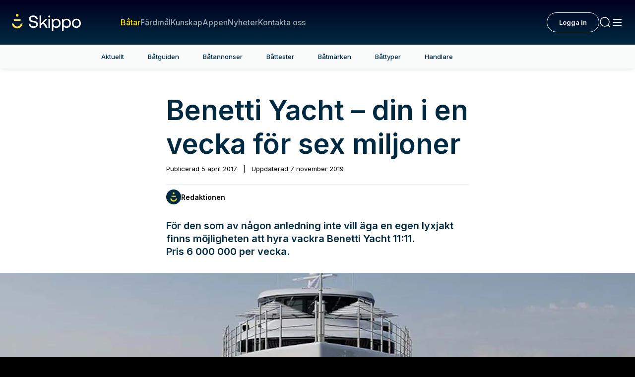

--- FILE ---
content_type: text/html; charset=utf-8
request_url: https://www.skippo.se/batar/benetti-yacht-din-i-en-vecka-for-sex-miljoner
body_size: 42875
content:
<!DOCTYPE html><html lang="sv" class="__variable_fa2f99 akka-no-js"><head><meta charSet="utf-8"/><meta name="viewport" content="width=device-width, initial-scale=1"/><link rel="preload" as="image" href="https://www.facebook.com/tr?id=304320012501444&amp;ev=PageView&amp;noscript=1"/><link rel="preload" as="image" href="https://poseidon-cms-prod.storage.googleapis.com/app/uploads/2024/03/06094317/Skippo_Redaktionen_Byline_Logo-1-150x150.png"/><link rel="preload" as="image" imageSrcSet="https://skippoab-485095788.imgix.net/app/uploads/2017/04/batar_Lyxyachter_2017_Benetti1111_Ingang_BENETTIINGANG.jpg?w=640&amp;h=359&amp;q=70&amp;fp-x=0.5&amp;fp-y=0.5&amp;fit=crop&amp;auto=format 640w, https://skippoab-485095788.imgix.net/app/uploads/2017/04/batar_Lyxyachter_2017_Benetti1111_Ingang_BENETTIINGANG.jpg?w=750&amp;h=421&amp;q=70&amp;fp-x=0.5&amp;fp-y=0.5&amp;fit=crop&amp;auto=format 750w, https://skippoab-485095788.imgix.net/app/uploads/2017/04/batar_Lyxyachter_2017_Benetti1111_Ingang_BENETTIINGANG.jpg?w=828&amp;h=465&amp;q=60&amp;fp-x=0.5&amp;fp-y=0.5&amp;fit=crop&amp;auto=format 828w, https://skippoab-485095788.imgix.net/app/uploads/2017/04/batar_Lyxyachter_2017_Benetti1111_Ingang_BENETTIINGANG.jpg?w=1080&amp;h=607&amp;q=50&amp;fp-x=0.5&amp;fp-y=0.5&amp;fit=crop&amp;auto=format 1080w, https://skippoab-485095788.imgix.net/app/uploads/2017/04/batar_Lyxyachter_2017_Benetti1111_Ingang_BENETTIINGANG.jpg?w=1200&amp;h=674&amp;q=50&amp;fp-x=0.5&amp;fp-y=0.5&amp;fit=crop&amp;auto=format 1200w, https://skippoab-485095788.imgix.net/app/uploads/2017/04/batar_Lyxyachter_2017_Benetti1111_Ingang_BENETTIINGANG.jpg?w=1280&amp;h=719&amp;q=50&amp;fp-x=0.5&amp;fp-y=0.5&amp;fit=crop&amp;auto=format 1920w, https://skippoab-485095788.imgix.net/app/uploads/2017/04/batar_Lyxyachter_2017_Benetti1111_Ingang_BENETTIINGANG.jpg?w=1280&amp;h=719&amp;q=50&amp;fp-x=0.5&amp;fp-y=0.5&amp;fit=crop&amp;auto=format 2048w, https://skippoab-485095788.imgix.net/app/uploads/2017/04/batar_Lyxyachter_2017_Benetti1111_Ingang_BENETTIINGANG.jpg?w=1280&amp;h=719&amp;q=50&amp;fp-x=0.5&amp;fp-y=0.5&amp;fit=crop&amp;auto=format 3840w" imageSizes="(max-width: 1440px) 100vw, 1440px" fetchPriority="high"/><link rel="preload" as="image" href="https://i.ytimg.com/vi/4pHWSDN4kLc/hqdefault.jpg?custom=true&amp;w=246&amp;h=138&amp;stc=true&amp;jpg444=true&amp;jpgq=90&amp;sp=67&amp;sigh=suVugonuQ3LO72o9xy4iqCy6w1k"/><link rel="preload" as="image" imageSrcSet="https://skippoab-485095788.imgix.net/app/uploads/2024/03/06094317/Skippo_Redaktionen_Byline_Logo-1-150x150.png?w=640&amp;h=640&amp;q=70&amp;fp-x=0.5&amp;fp-y=0.5&amp;fit=crop&amp;auto=format 640w, https://skippoab-485095788.imgix.net/app/uploads/2024/03/06094317/Skippo_Redaktionen_Byline_Logo-1-150x150.png?w=750&amp;h=750&amp;q=70&amp;fp-x=0.5&amp;fp-y=0.5&amp;fit=crop&amp;auto=format 750w, https://skippoab-485095788.imgix.net/app/uploads/2024/03/06094317/Skippo_Redaktionen_Byline_Logo-1-150x150.png?w=828&amp;h=828&amp;q=60&amp;fp-x=0.5&amp;fp-y=0.5&amp;fit=crop&amp;auto=format 828w, https://skippoab-485095788.imgix.net/app/uploads/2024/03/06094317/Skippo_Redaktionen_Byline_Logo-1-150x150.png?w=1080&amp;h=1080&amp;q=50&amp;fp-x=0.5&amp;fp-y=0.5&amp;fit=crop&amp;auto=format 1080w, https://skippoab-485095788.imgix.net/app/uploads/2024/03/06094317/Skippo_Redaktionen_Byline_Logo-1-150x150.png?w=1200&amp;h=1200&amp;q=50&amp;fp-x=0.5&amp;fp-y=0.5&amp;fit=crop&amp;auto=format 1200w, https://skippoab-485095788.imgix.net/app/uploads/2024/03/06094317/Skippo_Redaktionen_Byline_Logo-1-150x150.png?w=1280&amp;h=1280&amp;q=50&amp;fp-x=0.5&amp;fp-y=0.5&amp;fit=crop&amp;auto=format 1920w, https://skippoab-485095788.imgix.net/app/uploads/2024/03/06094317/Skippo_Redaktionen_Byline_Logo-1-150x150.png?w=1280&amp;h=1280&amp;q=50&amp;fp-x=0.5&amp;fp-y=0.5&amp;fit=crop&amp;auto=format 2048w, https://skippoab-485095788.imgix.net/app/uploads/2024/03/06094317/Skippo_Redaktionen_Byline_Logo-1-150x150.png?w=1280&amp;h=1280&amp;q=50&amp;fp-x=0.5&amp;fp-y=0.5&amp;fit=crop&amp;auto=format 3840w" imageSizes="(max-width: 610px) 100vw, 610px"/><link rel="stylesheet" href="/_next/static/css/44bf8c6c059e30a9.css" data-precedence="next"/><link rel="stylesheet" href="/_next/static/css/9a0ec9f2dcddbc16.css" data-precedence="next"/><link rel="stylesheet" href="/_next/static/css/1784cacea5c9c785.css" data-precedence="next"/><link rel="stylesheet" href="/_next/static/css/1b17401bd8d32eeb.css" data-precedence="next"/><link rel="stylesheet" href="/_next/static/css/3a14f9a4121a865a.css" data-precedence="next"/><link rel="stylesheet" href="/_next/static/css/f0b0aaca8379f3d4.css" data-precedence="next"/><link rel="stylesheet" href="/_next/static/css/20574783a6d03894.css" data-precedence="next"/><link rel="stylesheet" href="/_next/static/css/89f6200166d4f659.css" data-precedence="next"/><link rel="stylesheet" href="/_next/static/css/b440ef3e3ccb3082.css" data-precedence="next"/><link rel="stylesheet" href="/_next/static/css/73527d4034caf390.css" data-precedence="next"/><link rel="stylesheet" href="/_next/static/css/944462191571188a.css" data-precedence="next"/><link rel="stylesheet" href="/_next/static/css/9a4e033522b2ab3f.css" data-precedence="next"/><link rel="stylesheet" href="/_next/static/css/48ee305e74c666e8.css" data-precedence="next"/><link rel="stylesheet" href="/_next/static/css/4115ab2f01726ab8.css" data-precedence="next"/><link rel="stylesheet" href="/_next/static/css/dc5804a2f9bf491e.css" data-precedence="next"/><link rel="stylesheet" href="/_next/static/css/6bfb96d8aafe7aa4.css" data-precedence="next"/><link rel="stylesheet" href="/_next/static/css/e97ef61b0a87b80a.css" data-precedence="next"/><link rel="stylesheet" href="/_next/static/css/9910b8c7383e74a7.css" data-precedence="next"/><link rel="stylesheet" href="/_next/static/css/b2424740d271f81f.css" data-precedence="next"/><link rel="stylesheet" href="/_next/static/css/e7200812f6045075.css" data-precedence="next"/><link rel="stylesheet" href="/_next/static/css/570d81a5a2bfb290.css" data-precedence="next"/><link rel="stylesheet" href="/_next/static/css/6a5f4530c0789bc3.css" data-precedence="next"/><link rel="stylesheet" href="/_next/static/css/5ff4d390b1e2d984.css" data-precedence="next"/><link rel="stylesheet" href="/_next/static/css/44deb9230fbc71bb.css" data-precedence="next"/><link rel="stylesheet" href="/_next/static/css/5bf4f439c972eec9.css" data-precedence="next"/><link rel="stylesheet" href="/_next/static/css/f2cc5357a6d5b5e6.css" data-precedence="next"/><link rel="preload" as="script" fetchPriority="low" href="/_next/static/chunks/webpack-4a7fc914ca24d22a.js"/><script src="/_next/static/chunks/52774a7f-471139df58a1be02.js" async=""></script><script src="/_next/static/chunks/fd9d1056-5d50900feac36de0.js" async=""></script><script src="/_next/static/chunks/5356-44d7df3da26823df.js" async=""></script><script src="/_next/static/chunks/main-app-49bd4f092273923c.js" async=""></script><script src="/_next/static/chunks/96df19f3-863a53e029668031.js" async=""></script><script src="/_next/static/chunks/6d495587-8fd950737be35153.js" async=""></script><script src="/_next/static/chunks/665031a6-55d69d5fa734b1b9.js" async=""></script><script src="/_next/static/chunks/1233-8e795266a43e0e9a.js" async=""></script><script src="/_next/static/chunks/937-9c4a41fc6880e906.js" async=""></script><script src="/_next/static/chunks/8330-b7c10f96aff9cde2.js" async=""></script><script src="/_next/static/chunks/1083-93f51a3a77f80133.js" async=""></script><script src="/_next/static/chunks/8941-1cc0e65a62f6015a.js" async=""></script><script src="/_next/static/chunks/9888-93ee1a9834623937.js" async=""></script><script src="/_next/static/chunks/4470-b15941016c8423af.js" async=""></script><script src="/_next/static/chunks/4797-7029d16cfe9a105c.js" async=""></script><script src="/_next/static/chunks/app/%5B...permalink%5D/error-4a3f84b32859f62c.js" async=""></script><script src="/_next/static/chunks/app/global-error-99c6945e79ce2de7.js" async=""></script><script src="/_next/static/chunks/7771-fbdee67992d473d3.js" async=""></script><script src="/_next/static/chunks/app/page-68e8de5f1e136161.js" async=""></script><script src="/_next/static/chunks/app/layout-76a7084218749838.js" async=""></script><script src="/_next/static/chunks/app/error-a3e0600434c7f1cb.js" async=""></script><link rel="preload" href="https://cdn.jwplayer.com/libraries/ik6oXKib.js" as="script"/><link rel="preload" href="https://public.flourish.studio/resources/embed.js" as="script"/><link rel="manifest" href="/site.webmanifest"/><meta name="trustpilot-one-time-domain-verification-id" content="02a49966-42c1-4968-b741-af73653dab25"/><meta name="theme-color" content="#00001E"/><title>Benetti Yacht – din i en vecka för sex miljoner - Skippo</title><meta name="description" content="För den som av någon anledning inte vill äga en egen lyxjakt finns möjligheten att hyra vackra Benetti Yacht 11:11. Pris 6..."/><meta name="robots" content="index, follow"/><link rel="canonical" href="https://www.skippo.se/batar/benetti-yacht-din-i-en-vecka-for-sex-miljoner"/><meta property="og:title" content="Benetti Yacht – din i en vecka för sex miljoner"/><meta property="og:description" content="För den som av någon anledning inte vill äga en egen lyxjakt finns möjligheten att hyra vackra Benetti Yacht 11:11. Pris 6..."/><meta property="og:locale" content="sv"/><meta property="og:image" content="https://poseidon-cms.skippo.se/app/uploads/2017/04/batar_Lyxyachter_2017_Benetti1111_Ingang_BENETTIINGANG.jpg"/><meta property="og:image:width" content="1234"/><meta property="og:image:height" content="694"/><meta name="twitter:card" content="summary_large_image"/><meta name="twitter:title" content="Benetti Yacht – din i en vecka för sex miljoner"/><meta name="twitter:description" content="För den som av någon anledning inte vill äga en egen lyxjakt finns möjligheten att hyra vackra Benetti Yacht 11:11. Pris 6..."/><meta name="twitter:image" content="https://poseidon-cms.skippo.se/app/uploads/2017/04/batar_Lyxyachter_2017_Benetti1111_Ingang_BENETTIINGANG.jpg"/><meta name="twitter:image:width" content="1234"/><meta name="twitter:image:height" content="694"/><link rel="icon" href="/icon.png?242bbefd1a7a8ccb" type="image/png" sizes="120x120"/><meta name="next-size-adjust"/><script>(self.__next_s=self.__next_s||[]).push(["https://cdn.jwplayer.com/libraries/ik6oXKib.js",{}])</script><script>(self.__next_s=self.__next_s||[]).push([0,{"children":"\n                (function(h,o,t,j,a,r){\n                    h.hj=h.hj||function(){(h.hj.q=h.hj.q||[]).push(arguments)};\n                    h._hjSettings={hjid:5150845,hjsv:6};\n                    a=o.getElementsByTagName('head')[0];\n                    r=o.createElement('script');r.async=1;\n                    r.src=t+h._hjSettings.hjid+j+h._hjSettings.hjsv;\n                    a.appendChild(r);\n                })(window,document,'https://static.hotjar.com/c/hotjar-','.js?sv=');\n            ","id":"hotjar"}])</script><script id="maxetise-script" data-name="maxapi" data-domain="skippo.se" data-version="3.2.520" data-cfasync="false">!function(e){"use strict";"undefined"!=typeof globalThis?globalThis:"undefined"!=typeof window?window:"undefined"!=typeof global?global:"undefined"!=typeof self&&self;var n,t,i,r=(n=function(e,n){e.exports=function(){var e=function(){},n={},t={},i={};function r(e,n){e=e.push?e:[e];var r,o,s,c=[],a=e.length,f=a;for(r=function(e,t){t.length&&c.push(e),--f||n(c)};a--;)o=e[a],(s=t[o])?r(o,s):(i[o]=i[o]||[]).push(r)}function o(e,n){if(e){var r=i[e];if(t[e]=n,r)for(;r.length;)r[0](e,n),r.splice(0,1)}}function s(n,t){n.call&&(n={success:n}),t.length?(n.error||e)(t):(n.success||e)(n)}function c(n,t,i,r){var o,s,a=document,f=i.async,u=(i.numRetries||0)+1,d=i.before||e,l=n.replace(/[?|#].*$/,""),p=n.replace(/^(css|img)!/,"");r=r||0,/(^css!|.css$)/.test(l)?((s=a.createElement("link")).rel="stylesheet",s.href=p,(o="hideFocus"in s)&&s.relList&&(o=0,s.rel="preload",s.as="style")):/(^img!|.(png|gif|jpg|svg|webp)$)/.test(l)?(s=a.createElement("img")).src=p:((s=a.createElement("script")).src=n,s.async=void 0===f||f),s.onload=s.onerror=s.onbeforeload=function(e){var a=e.type[0];if(o)try{s.sheet.cssText.length||(a="e")}catch(e){18!=e.code&&(a="e")}if("e"==a){if((r+=1)<u)return c(n,t,i,r)}else if("preload"==s.rel&&"style"==s.as)return s.rel="stylesheet";t(n,a,e.defaultPrevented)},!1!==d(n,s)&&a.head.appendChild(s)}function a(e,n,t){var i,r,o=(e=e.push?e:[e]).length,s=o,a=[];for(i=function(e,t,i){if("e"==t&&a.push(e),"b"==t){if(!i)return;a.push(e)}--o||n(a)},r=0;r<s;r++)c(e[r],i,t)}function f(e,t,i){var r,c;if(t&&t.trim&&(r=t),c=(r?i:t)||{},r){if(r in n)throw"LoadJS";n[r]=!0}function f(n,t){a(e,(function(e){s(c,e),n&&s({success:n,error:t},e),o(r,e)}),c)}if(c.returnPromise)return new Promise(f);f()}return f.ready=function(e,n){return r(e,(function(e){s(n,e)})),f},f.done=function(e){o(e,[])},f.reset=function(){n={},t={},i={}},f.isDefined=function(e){return e in n},f}()},n(t={exports:{}},t.exports),t.exports),o=document.currentScript.dataset.domain,s=window.btoa(o).substring(0,5)+"."+o,c=function(){var e=new CustomEvent("contentBlocked",{});window.dispatchEvent(e);try{var n=JSON.stringify({b:!0}),t=new Blob([n],{type:"application/json"});navigator.sendBeacon("https://"+s+"/profile",t)}catch(e){}};if("undefined"!=typeof URLSearchParams){var a=new URLSearchParams(window.location.search);a.has("max_suffix")&&(i=a.get("max_suffix"))}r(["https://maxetise.net/prebid."+[o,i].filter((function(e){return e})).join(".")+".js"],"prebid",{numRetries:1,error:function(){c()}}),r(["https://securepubads.g.doubleclick.net/tag/js/gpt.js"],"gpt",{numRetries:1,error:function(){c()}});var f=window&&window.maxapi&&window.maxapi.cmd?window.maxapi.cmd:[];e.cmd=f,Object.defineProperty(e,"__esModule",{value:!0})}(this.maxapi=this.maxapi||{});</script><script src="/_next/static/chunks/polyfills-42372ed130431b0a.js" noModule=""></script></head><body theme-mode="light"><noscript><iframe id="ns-script-tm" data-cmp-src="https://www.googletagmanager.com/ns.html?id=GTM-T49BGD69" height="0" width="0" class="cmplazyload" data-cmp-vendor="s905" src="https://www.googletagmanager.com/ns.html?id=GTM-T49BGD69" style="display:none;visibility:hidden"></iframe></noscript><noscript><img height="1" width="1" style="display:none" class="cmplazyload" data-cmp-vendor="s7" data-cmp-src="https://www.facebook.com/tr?id=304320012501444&amp;ev=PageView&amp;noscript=1" src="https://www.facebook.com/tr?id=304320012501444&amp;ev=PageView&amp;noscript=1"/></noscript><div><div class="Page" data-post="true" data-post-id="58156"><div class="topBarNavigation TopBarNavigation_topBarNavigation__04Qj2 "><div class="TopBarNavigation_container__vSi7b  "><a class="TopBarNavigation_logo__wgOBL" href="/"><svg width="127" height="32" viewBox="0 0 127 32" fill="none" xmlns="http://www.w3.org/2000/svg"><g clip-path="url(#clip0_3558_98838)"><path d="M9.76772 5.0518C11.1644 5.0518 12.2966 3.92092 12.2966 2.5259C12.2966 1.13088 11.1644 0 9.76772 0C8.37107 0 7.23886 1.13088 7.23886 2.5259C7.23886 3.92092 8.37107 5.0518 9.76772 5.0518Z" fill="#FAE14B"></path><path d="M15.7833 12.7526L16.2764 9.74051H3.25907L3.74904 12.7526H15.7833Z" fill="#FAE14B"></path><path d="M15.9571 18.5338C15.2395 21.366 12.6949 23.3488 9.76772 23.3488C6.84057 23.3488 4.2959 21.3691 3.57834 18.5338L3.49299 18.196L0 17.3593L0.104315 18.1833C0.711242 23.0394 4.86489 26.7019 9.76772 26.7019C14.6705 26.7019 18.8242 23.0394 19.4311 18.1833L19.5354 17.3624L16.0425 18.1991L15.9571 18.537V18.5338Z" fill="#FAE14B"></path><path d="M40.4523 12.8537C36.8487 12.238 34.4842 11.6475 34.4842 9.17532C34.4842 6.95253 36.2544 5.62643 39.2195 5.62643C42.1845 5.62643 44.2108 7.22406 44.5301 9.79732L44.5427 9.90152H47.6469L47.6374 9.77522C47.3719 5.58223 44.0654 2.8732 39.2195 2.8732C34.3735 2.8732 31.4717 5.47172 31.4717 9.33635C31.4717 13.7377 35.2175 14.9596 38.8812 15.5753C42.5228 16.1942 44.9126 16.7909 44.9126 19.38C44.9126 21.647 42.9875 23.0551 39.8896 23.0551C36.5547 23.0551 34.2566 21.1449 34.0385 18.1896L34.029 18.0791H30.9216V18.2023C31.0955 22.8941 34.5189 25.8115 39.8548 25.8115C44.6059 25.8115 47.9219 23.0615 47.9219 19.1242C47.9219 14.6944 44.1444 13.4694 40.4491 12.8537H40.4523Z" fill="white"></path><path d="M58.8371 15.9511L65.2825 9.12481H61.7326L53.7288 17.5866V3.06265H50.8743V25.6221H53.7288V21.2776L56.9088 18.0097C59.3776 20.0714 61.151 22.6037 62.1847 25.54L62.2131 25.6189H65.6271L65.567 25.4611C63.9454 21.0502 61.7453 17.937 58.8371 15.9479V15.9511Z" fill="white"></path><path d="M68.706 2.99951C67.6723 2.99951 66.8947 3.77623 66.8947 4.80869C66.8947 5.84115 67.6723 6.61786 68.706 6.61786C69.7396 6.61786 70.5173 5.84115 70.5173 4.80869C70.5173 3.77623 69.7396 2.99951 68.706 2.99951Z" fill="white"></path><path d="M70.1 9.12164H67.2455V25.6221H70.1V9.12164Z" fill="white"></path><path d="M81.7802 8.93222C79.5168 8.93222 77.617 9.83839 76.2736 11.556L75.948 9.12482H73.4602V32.0032H76.3147V23.4025C77.4653 24.9622 79.3904 25.8179 81.7833 25.8179C86.4586 25.8179 89.724 22.3479 89.724 17.375C89.724 12.4022 86.6071 8.93222 81.7833 8.93222H81.7802ZM81.5241 23.2509C78.4358 23.2509 76.2799 20.8071 76.2799 17.3119C76.2799 13.8167 78.4358 11.4992 81.5241 11.4992C84.6125 11.4992 86.8 13.8609 86.8 17.375C86.8 20.8892 84.6789 23.2509 81.5241 23.2509Z" fill="white"></path><path d="M100.709 8.93222C98.4454 8.93222 96.5456 9.83839 95.2021 11.556L94.8765 9.12482H92.3887V32.0032H95.2432V23.4025C96.3938 24.9622 98.3189 25.8179 100.712 25.8179C105.387 25.8179 108.652 22.3479 108.652 17.375C108.652 12.4022 105.536 8.93222 100.712 8.93222H100.709ZM100.453 23.2509C97.3643 23.2509 95.2084 20.8071 95.2084 17.3119C95.2084 13.8167 97.3643 11.4992 100.453 11.4992C103.541 11.4992 105.728 13.8609 105.728 17.375C105.728 20.8892 103.607 23.2509 100.453 23.2509Z" fill="white"></path><path d="M118.771 8.93222C113.944 8.93222 110.574 12.4022 110.574 17.375C110.574 22.3479 113.944 25.8179 118.771 25.8179C123.598 25.8179 126.968 22.3479 126.968 17.375C126.968 12.4022 123.598 8.93222 118.771 8.93222ZM118.771 23.2509C115.664 23.2509 113.495 20.8355 113.495 17.375C113.495 13.9146 115.664 11.4992 118.771 11.4992C121.878 11.4992 124.047 13.9146 124.047 17.375C124.047 20.8355 121.878 23.2509 118.771 23.2509Z" fill="white"></path></g><defs><clipPath id="clip0_3558_98838"><rect width="126.968" height="32" fill="white"></rect></clipPath></defs></svg></a><div class="TopBarNavigation_links__lW6kb"><div class="TopBarNavigation_searchInput__1qhUR"><form name="q" class="MenuSearchInput_wrapper__ubsEO" action="/sok?"><input class="MenuSearchInput_menuSearchInputDark__3Usnl" type="text"/><div class="MenuSearchInput_icon__TJgbX"><svg width="24" height="24" viewBox="0 0 24 24" fill="none" xmlns="http://www.w3.org/2000/svg"><path d="M21 21L17.364 17.364M17.364 17.364C18.9926 15.7353 20 13.4853 20 11C20 6.02944 15.9706 2 11 2C6.02944 2 2 6.02944 2 11C2 15.9706 6.02944 20 11 20C13.4853 20 15.7353 18.9926 17.364 17.364Z" stroke="#99AAB3" stroke-width="1.5" stroke-linecap="round"></path></svg></div></form></div><a class="TopBarNavigation_link__fP88m TopBarNavigation_active__w1feV" href="/batar">Båtar</a><a class="TopBarNavigation_link__fP88m " href="/fardmal">Färdmål</a><a class="TopBarNavigation_link__fP88m " href="/kunskap/sok-kunskap">Kunskap</a><a class="TopBarNavigation_link__fP88m " href="/appen">Appen</a><a class="TopBarNavigation_link__fP88m " href="/nyheter">Nyheter</a><a class="TopBarNavigation_link__fP88m " href="https://support.skippo.io/hc/sv">Kontakta oss</a></div><div class="TopBarNavigation_profileSection__AMl3j"></div><div class="TopBarNavigation_toolsSection__k4dG5"><a class="MenuIconButton_menuIconButton__1joI6" href="#"><svg width="24" height="24" viewBox="0 0 24 24" fill="none" xmlns="http://www.w3.org/2000/svg"><path d="M21 21L17.364 17.364M17.364 17.364C18.9926 15.7353 20 13.4853 20 11C20 6.02944 15.9706 2 11 2C6.02944 2 2 6.02944 2 11C2 15.9706 6.02944 20 11 20C13.4853 20 15.7353 18.9926 17.364 17.364Z" stroke="#FAFBFB" stroke-width="1.5" stroke-linecap="round"></path></svg></a><a class="MenuIconButton_menuIconButton__1joI6" href="#"><svg width="24" height="24" viewBox="0 0 24 24" fill="none" xmlns="http://www.w3.org/2000/svg"><rect x="3" y="19" width="1.5" height="18" rx="0.75" transform="rotate(-90 3 19)" fill="#FAFBFB"></rect><rect x="3" y="13" width="1.5" height="18" rx="0.75" transform="rotate(-90 3 13)" fill="#FAFBFB"></rect><rect x="3" y="7" width="1.5" height="18" rx="0.75" transform="rotate(-90 3 7)" fill="#FAFBFB"></rect></svg></a></div></div></div><main class="Main"><div class="Vertical-tabs Vertical-tabs--count-7"><div class="Vertical-tabs__wrapper"><ul><li><a class="Vertical-tabs__tab" href="/batar">Aktuellt</a></li><li><a class="Vertical-tabs__tab" href="/batguiden">Båtguiden</a></li><li><a class="Vertical-tabs__tab" href="/annonser">Båtannonser</a></li><li><a class="Vertical-tabs__tab" href="/batar/sok-battest">Båttester</a></li><li><a class="Vertical-tabs__tab" href="/batar/batmarken">Båtmärken</a></li><li><a class="Vertical-tabs__tab" href="/batar/battyper">Båttyper</a></li><li><a class="Vertical-tabs__tab" href="/handlare">Handlare</a></li></ul></div></div><div class="Post-template-content" data-post-title="Benetti Yacht – din i en vecka för sex miljoner" data-post-url="/batar/benetti-yacht-din-i-en-vecka-for-sex-miljoner"><div class=""><article class="Post-content Post-content--narrow"><h1 class="Post-content__title ">Benetti Yacht – din i en vecka för sex miljoner</h1><div class="Byline"><div class="Byline__post-date">Publicerad <!-- -->5 april 2017<span class="post-date-separator"> | </span>Uppdaterad <!-- -->7 november 2019</div><div class="Byline__writer"><figure class="Byline__writer-image"><img src="https://poseidon-cms-prod.storage.googleapis.com/app/uploads/2024/03/06094317/Skippo_Redaktionen_Byline_Logo-1-150x150.png" alt="Redaktionen "/></figure><div class="Byline__writer-meta"><span class="Byline__writer-name">Redaktionen </span></div></div></div>
<p class="is-style-preamble">För den som av någon anledning inte vill äga en egen lyxjakt finns möjligheten att hyra vackra Benetti Yacht 11:11. <br/>Pris 6 000 000 per vecka.</p>

<header class="Masthead">
        <figure class="Masthead__image">
    <img alt="" id="58145" data-fy="0.5" data-fx="0.5" fetchPriority="high" loading="eager" width="1234" height="694" decoding="async" data-nimg="1" style="color:transparent" sizes="(max-width: 1440px) 100vw, 1440px" srcSet="https://skippoab-485095788.imgix.net/app/uploads/2017/04/batar_Lyxyachter_2017_Benetti1111_Ingang_BENETTIINGANG.jpg?w=640&amp;h=359&amp;q=70&amp;fp-x=0.5&amp;fp-y=0.5&amp;fit=crop&amp;auto=format 640w, https://skippoab-485095788.imgix.net/app/uploads/2017/04/batar_Lyxyachter_2017_Benetti1111_Ingang_BENETTIINGANG.jpg?w=750&amp;h=421&amp;q=70&amp;fp-x=0.5&amp;fp-y=0.5&amp;fit=crop&amp;auto=format 750w, https://skippoab-485095788.imgix.net/app/uploads/2017/04/batar_Lyxyachter_2017_Benetti1111_Ingang_BENETTIINGANG.jpg?w=828&amp;h=465&amp;q=60&amp;fp-x=0.5&amp;fp-y=0.5&amp;fit=crop&amp;auto=format 828w, https://skippoab-485095788.imgix.net/app/uploads/2017/04/batar_Lyxyachter_2017_Benetti1111_Ingang_BENETTIINGANG.jpg?w=1080&amp;h=607&amp;q=50&amp;fp-x=0.5&amp;fp-y=0.5&amp;fit=crop&amp;auto=format 1080w, https://skippoab-485095788.imgix.net/app/uploads/2017/04/batar_Lyxyachter_2017_Benetti1111_Ingang_BENETTIINGANG.jpg?w=1200&amp;h=674&amp;q=50&amp;fp-x=0.5&amp;fp-y=0.5&amp;fit=crop&amp;auto=format 1200w, https://skippoab-485095788.imgix.net/app/uploads/2017/04/batar_Lyxyachter_2017_Benetti1111_Ingang_BENETTIINGANG.jpg?w=1280&amp;h=719&amp;q=50&amp;fp-x=0.5&amp;fp-y=0.5&amp;fit=crop&amp;auto=format 1920w, https://skippoab-485095788.imgix.net/app/uploads/2017/04/batar_Lyxyachter_2017_Benetti1111_Ingang_BENETTIINGANG.jpg?w=1280&amp;h=719&amp;q=50&amp;fp-x=0.5&amp;fp-y=0.5&amp;fit=crop&amp;auto=format 2048w, https://skippoab-485095788.imgix.net/app/uploads/2017/04/batar_Lyxyachter_2017_Benetti1111_Ingang_BENETTIINGANG.jpg?w=1280&amp;h=719&amp;q=50&amp;fp-x=0.5&amp;fp-y=0.5&amp;fit=crop&amp;auto=format 3840w" src="https://skippoab-485095788.imgix.net/app/uploads/2017/04/batar_Lyxyachter_2017_Benetti1111_Ingang_BENETTIINGANG.jpg?w=1280&amp;h=719&amp;q=50&amp;fp-x=0.5&amp;fp-y=0.5&amp;fit=crop&amp;auto=format"/>      </figure>
    </header>

<p><strong><br/></strong></p>
<p>Hennes sylvassa förskepp är omtalat i hela superjakt-världen och förra året blev hon ”World Superyacht Award Winner”.</p>
<p>Benetti Yacht 11:11, som hon heter, hyllas också för sina fina sjöegenskaper och det faktum att den slanka skrovformen gör henne mycket lättdriven i en rak jämförelse med andra superjakter i samma storleksklass.</p>
<p></p><div class="Image-gallery"><div class="Image-slider Image-slider--3-col"><div class="swiper Image-slider__large-images"><div class="swiper-wrapper"><div class="swiper-slide"><figure class="Image-slider__large-image"><img alt="" image="[object Object]" id="58148" caption="" data-fy="0.5" data-fx="0.5" loading="lazy" width="1000" height="630" decoding="async" data-nimg="1" style="color:transparent" sizes="(max-width: 610px) 100vw, 610px" srcSet="https://skippoab-485095788.imgix.net/app/uploads/2017/04/Bildspel1.1.jpg?w=640&amp;h=403&amp;q=70&amp;fp-x=0.5&amp;fp-y=0.5&amp;fit=crop&amp;auto=format 640w, https://skippoab-485095788.imgix.net/app/uploads/2017/04/Bildspel1.1.jpg?w=750&amp;h=472&amp;q=70&amp;fp-x=0.5&amp;fp-y=0.5&amp;fit=crop&amp;auto=format 750w, https://skippoab-485095788.imgix.net/app/uploads/2017/04/Bildspel1.1.jpg?w=828&amp;h=521&amp;q=60&amp;fp-x=0.5&amp;fp-y=0.5&amp;fit=crop&amp;auto=format 828w, https://skippoab-485095788.imgix.net/app/uploads/2017/04/Bildspel1.1.jpg?w=1080&amp;h=680&amp;q=50&amp;fp-x=0.5&amp;fp-y=0.5&amp;fit=crop&amp;auto=format 1080w, https://skippoab-485095788.imgix.net/app/uploads/2017/04/Bildspel1.1.jpg?w=1200&amp;h=756&amp;q=50&amp;fp-x=0.5&amp;fp-y=0.5&amp;fit=crop&amp;auto=format 1200w, https://skippoab-485095788.imgix.net/app/uploads/2017/04/Bildspel1.1.jpg?w=1280&amp;h=806&amp;q=50&amp;fp-x=0.5&amp;fp-y=0.5&amp;fit=crop&amp;auto=format 1920w, https://skippoab-485095788.imgix.net/app/uploads/2017/04/Bildspel1.1.jpg?w=1280&amp;h=806&amp;q=50&amp;fp-x=0.5&amp;fp-y=0.5&amp;fit=crop&amp;auto=format 2048w, https://skippoab-485095788.imgix.net/app/uploads/2017/04/Bildspel1.1.jpg?w=1280&amp;h=806&amp;q=50&amp;fp-x=0.5&amp;fp-y=0.5&amp;fit=crop&amp;auto=format 3840w" src="https://skippoab-485095788.imgix.net/app/uploads/2017/04/Bildspel1.1.jpg?w=1280&amp;h=806&amp;q=50&amp;fp-x=0.5&amp;fp-y=0.5&amp;fit=crop&amp;auto=format"/><div class="Image-slider__index">1/4</div></figure></div><div class="swiper-slide"><figure class="Image-slider__large-image"><img alt="" image="[object Object]" id="58149" caption="" data-fy="0.5" data-fx="0.5" loading="lazy" width="1000" height="738" decoding="async" data-nimg="1" style="color:transparent" sizes="(max-width: 610px) 100vw, 610px" srcSet="https://skippoab-485095788.imgix.net/app/uploads/2017/04/Bildspel1.2.jpg?w=640&amp;h=472&amp;q=70&amp;fp-x=0.5&amp;fp-y=0.5&amp;fit=crop&amp;auto=format 640w, https://skippoab-485095788.imgix.net/app/uploads/2017/04/Bildspel1.2.jpg?w=750&amp;h=553&amp;q=70&amp;fp-x=0.5&amp;fp-y=0.5&amp;fit=crop&amp;auto=format 750w, https://skippoab-485095788.imgix.net/app/uploads/2017/04/Bildspel1.2.jpg?w=828&amp;h=611&amp;q=60&amp;fp-x=0.5&amp;fp-y=0.5&amp;fit=crop&amp;auto=format 828w, https://skippoab-485095788.imgix.net/app/uploads/2017/04/Bildspel1.2.jpg?w=1080&amp;h=797&amp;q=50&amp;fp-x=0.5&amp;fp-y=0.5&amp;fit=crop&amp;auto=format 1080w, https://skippoab-485095788.imgix.net/app/uploads/2017/04/Bildspel1.2.jpg?w=1200&amp;h=885&amp;q=50&amp;fp-x=0.5&amp;fp-y=0.5&amp;fit=crop&amp;auto=format 1200w, https://skippoab-485095788.imgix.net/app/uploads/2017/04/Bildspel1.2.jpg?w=1280&amp;h=944&amp;q=50&amp;fp-x=0.5&amp;fp-y=0.5&amp;fit=crop&amp;auto=format 1920w, https://skippoab-485095788.imgix.net/app/uploads/2017/04/Bildspel1.2.jpg?w=1280&amp;h=944&amp;q=50&amp;fp-x=0.5&amp;fp-y=0.5&amp;fit=crop&amp;auto=format 2048w, https://skippoab-485095788.imgix.net/app/uploads/2017/04/Bildspel1.2.jpg?w=1280&amp;h=944&amp;q=50&amp;fp-x=0.5&amp;fp-y=0.5&amp;fit=crop&amp;auto=format 3840w" src="https://skippoab-485095788.imgix.net/app/uploads/2017/04/Bildspel1.2.jpg?w=1280&amp;h=944&amp;q=50&amp;fp-x=0.5&amp;fp-y=0.5&amp;fit=crop&amp;auto=format"/><div class="Image-slider__index">2/4</div></figure></div><div class="swiper-slide"><figure class="Image-slider__large-image"><img alt="" image="[object Object]" id="58150" caption="" data-fy="0.5" data-fx="0.5" loading="lazy" width="1000" height="652" decoding="async" data-nimg="1" style="color:transparent" sizes="(max-width: 610px) 100vw, 610px" srcSet="https://skippoab-485095788.imgix.net/app/uploads/2017/04/Bildspel1.3.jpg?w=640&amp;h=417&amp;q=70&amp;fp-x=0.5&amp;fp-y=0.5&amp;fit=crop&amp;auto=format 640w, https://skippoab-485095788.imgix.net/app/uploads/2017/04/Bildspel1.3.jpg?w=750&amp;h=489&amp;q=70&amp;fp-x=0.5&amp;fp-y=0.5&amp;fit=crop&amp;auto=format 750w, https://skippoab-485095788.imgix.net/app/uploads/2017/04/Bildspel1.3.jpg?w=828&amp;h=539&amp;q=60&amp;fp-x=0.5&amp;fp-y=0.5&amp;fit=crop&amp;auto=format 828w, https://skippoab-485095788.imgix.net/app/uploads/2017/04/Bildspel1.3.jpg?w=1080&amp;h=704&amp;q=50&amp;fp-x=0.5&amp;fp-y=0.5&amp;fit=crop&amp;auto=format 1080w, https://skippoab-485095788.imgix.net/app/uploads/2017/04/Bildspel1.3.jpg?w=1200&amp;h=782&amp;q=50&amp;fp-x=0.5&amp;fp-y=0.5&amp;fit=crop&amp;auto=format 1200w, https://skippoab-485095788.imgix.net/app/uploads/2017/04/Bildspel1.3.jpg?w=1280&amp;h=834&amp;q=50&amp;fp-x=0.5&amp;fp-y=0.5&amp;fit=crop&amp;auto=format 1920w, https://skippoab-485095788.imgix.net/app/uploads/2017/04/Bildspel1.3.jpg?w=1280&amp;h=834&amp;q=50&amp;fp-x=0.5&amp;fp-y=0.5&amp;fit=crop&amp;auto=format 2048w, https://skippoab-485095788.imgix.net/app/uploads/2017/04/Bildspel1.3.jpg?w=1280&amp;h=834&amp;q=50&amp;fp-x=0.5&amp;fp-y=0.5&amp;fit=crop&amp;auto=format 3840w" src="https://skippoab-485095788.imgix.net/app/uploads/2017/04/Bildspel1.3.jpg?w=1280&amp;h=834&amp;q=50&amp;fp-x=0.5&amp;fp-y=0.5&amp;fit=crop&amp;auto=format"/><div class="Image-slider__index">3/4</div></figure></div><div class="swiper-slide"><figure class="Image-slider__large-image"><img alt="" image="[object Object]" id="58151" caption="" data-fy="0.5" data-fx="0.5" loading="lazy" width="1000" height="654" decoding="async" data-nimg="1" style="color:transparent" sizes="(max-width: 610px) 100vw, 610px" srcSet="https://skippoab-485095788.imgix.net/app/uploads/2017/04/Bildspel1.4.jpg?w=640&amp;h=418&amp;q=70&amp;fp-x=0.5&amp;fp-y=0.5&amp;fit=crop&amp;auto=format 640w, https://skippoab-485095788.imgix.net/app/uploads/2017/04/Bildspel1.4.jpg?w=750&amp;h=490&amp;q=70&amp;fp-x=0.5&amp;fp-y=0.5&amp;fit=crop&amp;auto=format 750w, https://skippoab-485095788.imgix.net/app/uploads/2017/04/Bildspel1.4.jpg?w=828&amp;h=541&amp;q=60&amp;fp-x=0.5&amp;fp-y=0.5&amp;fit=crop&amp;auto=format 828w, https://skippoab-485095788.imgix.net/app/uploads/2017/04/Bildspel1.4.jpg?w=1080&amp;h=706&amp;q=50&amp;fp-x=0.5&amp;fp-y=0.5&amp;fit=crop&amp;auto=format 1080w, https://skippoab-485095788.imgix.net/app/uploads/2017/04/Bildspel1.4.jpg?w=1200&amp;h=784&amp;q=50&amp;fp-x=0.5&amp;fp-y=0.5&amp;fit=crop&amp;auto=format 1200w, https://skippoab-485095788.imgix.net/app/uploads/2017/04/Bildspel1.4.jpg?w=1280&amp;h=837&amp;q=50&amp;fp-x=0.5&amp;fp-y=0.5&amp;fit=crop&amp;auto=format 1920w, https://skippoab-485095788.imgix.net/app/uploads/2017/04/Bildspel1.4.jpg?w=1280&amp;h=837&amp;q=50&amp;fp-x=0.5&amp;fp-y=0.5&amp;fit=crop&amp;auto=format 2048w, https://skippoab-485095788.imgix.net/app/uploads/2017/04/Bildspel1.4.jpg?w=1280&amp;h=837&amp;q=50&amp;fp-x=0.5&amp;fp-y=0.5&amp;fit=crop&amp;auto=format 3840w" src="https://skippoab-485095788.imgix.net/app/uploads/2017/04/Bildspel1.4.jpg?w=1280&amp;h=837&amp;q=50&amp;fp-x=0.5&amp;fp-y=0.5&amp;fit=crop&amp;auto=format"/><div class="Image-slider__index">4/4</div></figure></div></div><div class="swiper-button-prev"></div><div class="swiper-button-next"></div><button class="Image-slider__full-screen"><svg width="24" height="24" viewBox="0 0 24 24" fill="none" xmlns="http://www.w3.org/2000/svg"><path d="M13 5h5a1 1 0 0 1 1 1v5M5 13v5a1 1 0 0 0 1 1h5" stroke="#FFF" stroke-width="1.5" stroke-linecap="round"></path><path d="M5.356 18.808 18.642 5.192" stroke="#FFF" stroke-width="1.5"></path></svg></button></div><div class="swiper Image-slider__images"><div class="swiper-wrapper"><div class="swiper-slide"><div class="Image-slider__slide"><figure class="Image-slider__image Image-slider__image--active"><img alt="" image="[object Object]" id="58148" caption="" data-fy="0.5" data-fx="0.5" loading="lazy" width="1000" height="630" decoding="async" data-nimg="1" style="color:transparent" sizes="(max-width: 610px) 33.333333333333336vw, 192.66666666666666px" srcSet="https://skippoab-485095788.imgix.net/app/uploads/2017/04/Bildspel1.1.jpg?w=16&amp;h=10&amp;q=75&amp;fp-x=0.5&amp;fp-y=0.5&amp;fit=crop&amp;auto=format 16w, https://skippoab-485095788.imgix.net/app/uploads/2017/04/Bildspel1.1.jpg?w=32&amp;h=20&amp;q=75&amp;fp-x=0.5&amp;fp-y=0.5&amp;fit=crop&amp;auto=format 32w, https://skippoab-485095788.imgix.net/app/uploads/2017/04/Bildspel1.1.jpg?w=48&amp;h=30&amp;q=75&amp;fp-x=0.5&amp;fp-y=0.5&amp;fit=crop&amp;auto=format 48w, https://skippoab-485095788.imgix.net/app/uploads/2017/04/Bildspel1.1.jpg?w=64&amp;h=40&amp;q=75&amp;fp-x=0.5&amp;fp-y=0.5&amp;fit=crop&amp;auto=format 64w, https://skippoab-485095788.imgix.net/app/uploads/2017/04/Bildspel1.1.jpg?w=96&amp;h=60&amp;q=75&amp;fp-x=0.5&amp;fp-y=0.5&amp;fit=crop&amp;auto=format 96w, https://skippoab-485095788.imgix.net/app/uploads/2017/04/Bildspel1.1.jpg?w=128&amp;h=80&amp;q=75&amp;fp-x=0.5&amp;fp-y=0.5&amp;fit=crop&amp;auto=format 128w, https://skippoab-485095788.imgix.net/app/uploads/2017/04/Bildspel1.1.jpg?w=256&amp;h=161&amp;q=75&amp;fp-x=0.5&amp;fp-y=0.5&amp;fit=crop&amp;auto=format 256w, https://skippoab-485095788.imgix.net/app/uploads/2017/04/Bildspel1.1.jpg?w=384&amp;h=241&amp;q=75&amp;fp-x=0.5&amp;fp-y=0.5&amp;fit=crop&amp;auto=format 384w, https://skippoab-485095788.imgix.net/app/uploads/2017/04/Bildspel1.1.jpg?w=640&amp;h=403&amp;q=70&amp;fp-x=0.5&amp;fp-y=0.5&amp;fit=crop&amp;auto=format 640w, https://skippoab-485095788.imgix.net/app/uploads/2017/04/Bildspel1.1.jpg?w=750&amp;h=472&amp;q=70&amp;fp-x=0.5&amp;fp-y=0.5&amp;fit=crop&amp;auto=format 750w, https://skippoab-485095788.imgix.net/app/uploads/2017/04/Bildspel1.1.jpg?w=828&amp;h=521&amp;q=60&amp;fp-x=0.5&amp;fp-y=0.5&amp;fit=crop&amp;auto=format 828w, https://skippoab-485095788.imgix.net/app/uploads/2017/04/Bildspel1.1.jpg?w=1080&amp;h=680&amp;q=50&amp;fp-x=0.5&amp;fp-y=0.5&amp;fit=crop&amp;auto=format 1080w, https://skippoab-485095788.imgix.net/app/uploads/2017/04/Bildspel1.1.jpg?w=1200&amp;h=756&amp;q=50&amp;fp-x=0.5&amp;fp-y=0.5&amp;fit=crop&amp;auto=format 1200w, https://skippoab-485095788.imgix.net/app/uploads/2017/04/Bildspel1.1.jpg?w=1280&amp;h=806&amp;q=50&amp;fp-x=0.5&amp;fp-y=0.5&amp;fit=crop&amp;auto=format 1920w, https://skippoab-485095788.imgix.net/app/uploads/2017/04/Bildspel1.1.jpg?w=1280&amp;h=806&amp;q=50&amp;fp-x=0.5&amp;fp-y=0.5&amp;fit=crop&amp;auto=format 2048w, https://skippoab-485095788.imgix.net/app/uploads/2017/04/Bildspel1.1.jpg?w=1280&amp;h=806&amp;q=50&amp;fp-x=0.5&amp;fp-y=0.5&amp;fit=crop&amp;auto=format 3840w" src="https://skippoab-485095788.imgix.net/app/uploads/2017/04/Bildspel1.1.jpg?w=1280&amp;h=806&amp;q=50&amp;fp-x=0.5&amp;fp-y=0.5&amp;fit=crop&amp;auto=format"/></figure><figure class="Image-slider__image"><img alt="" image="[object Object]" id="58149" caption="" data-fy="0.5" data-fx="0.5" loading="lazy" width="1000" height="738" decoding="async" data-nimg="1" style="color:transparent" sizes="(max-width: 610px) 33.333333333333336vw, 192.66666666666666px" srcSet="https://skippoab-485095788.imgix.net/app/uploads/2017/04/Bildspel1.2.jpg?w=16&amp;h=11&amp;q=75&amp;fp-x=0.5&amp;fp-y=0.5&amp;fit=crop&amp;auto=format 16w, https://skippoab-485095788.imgix.net/app/uploads/2017/04/Bildspel1.2.jpg?w=32&amp;h=23&amp;q=75&amp;fp-x=0.5&amp;fp-y=0.5&amp;fit=crop&amp;auto=format 32w, https://skippoab-485095788.imgix.net/app/uploads/2017/04/Bildspel1.2.jpg?w=48&amp;h=35&amp;q=75&amp;fp-x=0.5&amp;fp-y=0.5&amp;fit=crop&amp;auto=format 48w, https://skippoab-485095788.imgix.net/app/uploads/2017/04/Bildspel1.2.jpg?w=64&amp;h=47&amp;q=75&amp;fp-x=0.5&amp;fp-y=0.5&amp;fit=crop&amp;auto=format 64w, https://skippoab-485095788.imgix.net/app/uploads/2017/04/Bildspel1.2.jpg?w=96&amp;h=70&amp;q=75&amp;fp-x=0.5&amp;fp-y=0.5&amp;fit=crop&amp;auto=format 96w, https://skippoab-485095788.imgix.net/app/uploads/2017/04/Bildspel1.2.jpg?w=128&amp;h=94&amp;q=75&amp;fp-x=0.5&amp;fp-y=0.5&amp;fit=crop&amp;auto=format 128w, https://skippoab-485095788.imgix.net/app/uploads/2017/04/Bildspel1.2.jpg?w=256&amp;h=188&amp;q=75&amp;fp-x=0.5&amp;fp-y=0.5&amp;fit=crop&amp;auto=format 256w, https://skippoab-485095788.imgix.net/app/uploads/2017/04/Bildspel1.2.jpg?w=384&amp;h=283&amp;q=75&amp;fp-x=0.5&amp;fp-y=0.5&amp;fit=crop&amp;auto=format 384w, https://skippoab-485095788.imgix.net/app/uploads/2017/04/Bildspel1.2.jpg?w=640&amp;h=472&amp;q=70&amp;fp-x=0.5&amp;fp-y=0.5&amp;fit=crop&amp;auto=format 640w, https://skippoab-485095788.imgix.net/app/uploads/2017/04/Bildspel1.2.jpg?w=750&amp;h=553&amp;q=70&amp;fp-x=0.5&amp;fp-y=0.5&amp;fit=crop&amp;auto=format 750w, https://skippoab-485095788.imgix.net/app/uploads/2017/04/Bildspel1.2.jpg?w=828&amp;h=611&amp;q=60&amp;fp-x=0.5&amp;fp-y=0.5&amp;fit=crop&amp;auto=format 828w, https://skippoab-485095788.imgix.net/app/uploads/2017/04/Bildspel1.2.jpg?w=1080&amp;h=797&amp;q=50&amp;fp-x=0.5&amp;fp-y=0.5&amp;fit=crop&amp;auto=format 1080w, https://skippoab-485095788.imgix.net/app/uploads/2017/04/Bildspel1.2.jpg?w=1200&amp;h=885&amp;q=50&amp;fp-x=0.5&amp;fp-y=0.5&amp;fit=crop&amp;auto=format 1200w, https://skippoab-485095788.imgix.net/app/uploads/2017/04/Bildspel1.2.jpg?w=1280&amp;h=944&amp;q=50&amp;fp-x=0.5&amp;fp-y=0.5&amp;fit=crop&amp;auto=format 1920w, https://skippoab-485095788.imgix.net/app/uploads/2017/04/Bildspel1.2.jpg?w=1280&amp;h=944&amp;q=50&amp;fp-x=0.5&amp;fp-y=0.5&amp;fit=crop&amp;auto=format 2048w, https://skippoab-485095788.imgix.net/app/uploads/2017/04/Bildspel1.2.jpg?w=1280&amp;h=944&amp;q=50&amp;fp-x=0.5&amp;fp-y=0.5&amp;fit=crop&amp;auto=format 3840w" src="https://skippoab-485095788.imgix.net/app/uploads/2017/04/Bildspel1.2.jpg?w=1280&amp;h=944&amp;q=50&amp;fp-x=0.5&amp;fp-y=0.5&amp;fit=crop&amp;auto=format"/></figure><figure class="Image-slider__image"><img alt="" image="[object Object]" id="58150" caption="" data-fy="0.5" data-fx="0.5" loading="lazy" width="1000" height="652" decoding="async" data-nimg="1" style="color:transparent" sizes="(max-width: 610px) 33.333333333333336vw, 192.66666666666666px" srcSet="https://skippoab-485095788.imgix.net/app/uploads/2017/04/Bildspel1.3.jpg?w=16&amp;h=10&amp;q=75&amp;fp-x=0.5&amp;fp-y=0.5&amp;fit=crop&amp;auto=format 16w, https://skippoab-485095788.imgix.net/app/uploads/2017/04/Bildspel1.3.jpg?w=32&amp;h=20&amp;q=75&amp;fp-x=0.5&amp;fp-y=0.5&amp;fit=crop&amp;auto=format 32w, https://skippoab-485095788.imgix.net/app/uploads/2017/04/Bildspel1.3.jpg?w=48&amp;h=31&amp;q=75&amp;fp-x=0.5&amp;fp-y=0.5&amp;fit=crop&amp;auto=format 48w, https://skippoab-485095788.imgix.net/app/uploads/2017/04/Bildspel1.3.jpg?w=64&amp;h=41&amp;q=75&amp;fp-x=0.5&amp;fp-y=0.5&amp;fit=crop&amp;auto=format 64w, https://skippoab-485095788.imgix.net/app/uploads/2017/04/Bildspel1.3.jpg?w=96&amp;h=62&amp;q=75&amp;fp-x=0.5&amp;fp-y=0.5&amp;fit=crop&amp;auto=format 96w, https://skippoab-485095788.imgix.net/app/uploads/2017/04/Bildspel1.3.jpg?w=128&amp;h=83&amp;q=75&amp;fp-x=0.5&amp;fp-y=0.5&amp;fit=crop&amp;auto=format 128w, https://skippoab-485095788.imgix.net/app/uploads/2017/04/Bildspel1.3.jpg?w=256&amp;h=166&amp;q=75&amp;fp-x=0.5&amp;fp-y=0.5&amp;fit=crop&amp;auto=format 256w, https://skippoab-485095788.imgix.net/app/uploads/2017/04/Bildspel1.3.jpg?w=384&amp;h=250&amp;q=75&amp;fp-x=0.5&amp;fp-y=0.5&amp;fit=crop&amp;auto=format 384w, https://skippoab-485095788.imgix.net/app/uploads/2017/04/Bildspel1.3.jpg?w=640&amp;h=417&amp;q=70&amp;fp-x=0.5&amp;fp-y=0.5&amp;fit=crop&amp;auto=format 640w, https://skippoab-485095788.imgix.net/app/uploads/2017/04/Bildspel1.3.jpg?w=750&amp;h=489&amp;q=70&amp;fp-x=0.5&amp;fp-y=0.5&amp;fit=crop&amp;auto=format 750w, https://skippoab-485095788.imgix.net/app/uploads/2017/04/Bildspel1.3.jpg?w=828&amp;h=539&amp;q=60&amp;fp-x=0.5&amp;fp-y=0.5&amp;fit=crop&amp;auto=format 828w, https://skippoab-485095788.imgix.net/app/uploads/2017/04/Bildspel1.3.jpg?w=1080&amp;h=704&amp;q=50&amp;fp-x=0.5&amp;fp-y=0.5&amp;fit=crop&amp;auto=format 1080w, https://skippoab-485095788.imgix.net/app/uploads/2017/04/Bildspel1.3.jpg?w=1200&amp;h=782&amp;q=50&amp;fp-x=0.5&amp;fp-y=0.5&amp;fit=crop&amp;auto=format 1200w, https://skippoab-485095788.imgix.net/app/uploads/2017/04/Bildspel1.3.jpg?w=1280&amp;h=834&amp;q=50&amp;fp-x=0.5&amp;fp-y=0.5&amp;fit=crop&amp;auto=format 1920w, https://skippoab-485095788.imgix.net/app/uploads/2017/04/Bildspel1.3.jpg?w=1280&amp;h=834&amp;q=50&amp;fp-x=0.5&amp;fp-y=0.5&amp;fit=crop&amp;auto=format 2048w, https://skippoab-485095788.imgix.net/app/uploads/2017/04/Bildspel1.3.jpg?w=1280&amp;h=834&amp;q=50&amp;fp-x=0.5&amp;fp-y=0.5&amp;fit=crop&amp;auto=format 3840w" src="https://skippoab-485095788.imgix.net/app/uploads/2017/04/Bildspel1.3.jpg?w=1280&amp;h=834&amp;q=50&amp;fp-x=0.5&amp;fp-y=0.5&amp;fit=crop&amp;auto=format"/></figure></div></div><div class="swiper-slide"><div class="Image-slider__slide"><figure class="Image-slider__image"><img alt="" image="[object Object]" id="58151" caption="" data-fy="0.5" data-fx="0.5" loading="lazy" width="1000" height="654" decoding="async" data-nimg="1" style="color:transparent" sizes="(max-width: 610px) 33.333333333333336vw, 192.66666666666666px" srcSet="https://skippoab-485095788.imgix.net/app/uploads/2017/04/Bildspel1.4.jpg?w=16&amp;h=10&amp;q=75&amp;fp-x=0.5&amp;fp-y=0.5&amp;fit=crop&amp;auto=format 16w, https://skippoab-485095788.imgix.net/app/uploads/2017/04/Bildspel1.4.jpg?w=32&amp;h=20&amp;q=75&amp;fp-x=0.5&amp;fp-y=0.5&amp;fit=crop&amp;auto=format 32w, https://skippoab-485095788.imgix.net/app/uploads/2017/04/Bildspel1.4.jpg?w=48&amp;h=31&amp;q=75&amp;fp-x=0.5&amp;fp-y=0.5&amp;fit=crop&amp;auto=format 48w, https://skippoab-485095788.imgix.net/app/uploads/2017/04/Bildspel1.4.jpg?w=64&amp;h=41&amp;q=75&amp;fp-x=0.5&amp;fp-y=0.5&amp;fit=crop&amp;auto=format 64w, https://skippoab-485095788.imgix.net/app/uploads/2017/04/Bildspel1.4.jpg?w=96&amp;h=62&amp;q=75&amp;fp-x=0.5&amp;fp-y=0.5&amp;fit=crop&amp;auto=format 96w, https://skippoab-485095788.imgix.net/app/uploads/2017/04/Bildspel1.4.jpg?w=128&amp;h=83&amp;q=75&amp;fp-x=0.5&amp;fp-y=0.5&amp;fit=crop&amp;auto=format 128w, https://skippoab-485095788.imgix.net/app/uploads/2017/04/Bildspel1.4.jpg?w=256&amp;h=167&amp;q=75&amp;fp-x=0.5&amp;fp-y=0.5&amp;fit=crop&amp;auto=format 256w, https://skippoab-485095788.imgix.net/app/uploads/2017/04/Bildspel1.4.jpg?w=384&amp;h=251&amp;q=75&amp;fp-x=0.5&amp;fp-y=0.5&amp;fit=crop&amp;auto=format 384w, https://skippoab-485095788.imgix.net/app/uploads/2017/04/Bildspel1.4.jpg?w=640&amp;h=418&amp;q=70&amp;fp-x=0.5&amp;fp-y=0.5&amp;fit=crop&amp;auto=format 640w, https://skippoab-485095788.imgix.net/app/uploads/2017/04/Bildspel1.4.jpg?w=750&amp;h=490&amp;q=70&amp;fp-x=0.5&amp;fp-y=0.5&amp;fit=crop&amp;auto=format 750w, https://skippoab-485095788.imgix.net/app/uploads/2017/04/Bildspel1.4.jpg?w=828&amp;h=541&amp;q=60&amp;fp-x=0.5&amp;fp-y=0.5&amp;fit=crop&amp;auto=format 828w, https://skippoab-485095788.imgix.net/app/uploads/2017/04/Bildspel1.4.jpg?w=1080&amp;h=706&amp;q=50&amp;fp-x=0.5&amp;fp-y=0.5&amp;fit=crop&amp;auto=format 1080w, https://skippoab-485095788.imgix.net/app/uploads/2017/04/Bildspel1.4.jpg?w=1200&amp;h=784&amp;q=50&amp;fp-x=0.5&amp;fp-y=0.5&amp;fit=crop&amp;auto=format 1200w, https://skippoab-485095788.imgix.net/app/uploads/2017/04/Bildspel1.4.jpg?w=1280&amp;h=837&amp;q=50&amp;fp-x=0.5&amp;fp-y=0.5&amp;fit=crop&amp;auto=format 1920w, https://skippoab-485095788.imgix.net/app/uploads/2017/04/Bildspel1.4.jpg?w=1280&amp;h=837&amp;q=50&amp;fp-x=0.5&amp;fp-y=0.5&amp;fit=crop&amp;auto=format 2048w, https://skippoab-485095788.imgix.net/app/uploads/2017/04/Bildspel1.4.jpg?w=1280&amp;h=837&amp;q=50&amp;fp-x=0.5&amp;fp-y=0.5&amp;fit=crop&amp;auto=format 3840w" src="https://skippoab-485095788.imgix.net/app/uploads/2017/04/Bildspel1.4.jpg?w=1280&amp;h=837&amp;q=50&amp;fp-x=0.5&amp;fp-y=0.5&amp;fit=crop&amp;auto=format"/></figure></div></div></div></div></div></div>
<p class="is-style-figcaption">Hon är byggd i stål och alumininium och för att få en personlig touch på inredningen så engagerade ägaren ett eget designteam när det gäller layout, materialval, färgsättning och allt annat som hör interiören till.</p>

<p></p><div class="Image-gallery"><div class="Image-slider Image-slider--2-col"><div class="swiper Image-slider__large-images"><div class="swiper-wrapper"><div class="swiper-slide"><figure class="Image-slider__large-image"><img alt="" image="[object Object]" id="58152" caption="" data-fy="0.5" data-fx="0.5" loading="lazy" width="1000" height="700" decoding="async" data-nimg="1" style="color:transparent" sizes="(max-width: 610px) 100vw, 610px" srcSet="https://skippoab-485095788.imgix.net/app/uploads/2017/04/Bildspel2.1.jpg?w=640&amp;h=448&amp;q=70&amp;fp-x=0.5&amp;fp-y=0.5&amp;fit=crop&amp;auto=format 640w, https://skippoab-485095788.imgix.net/app/uploads/2017/04/Bildspel2.1.jpg?w=750&amp;h=525&amp;q=70&amp;fp-x=0.5&amp;fp-y=0.5&amp;fit=crop&amp;auto=format 750w, https://skippoab-485095788.imgix.net/app/uploads/2017/04/Bildspel2.1.jpg?w=828&amp;h=579&amp;q=60&amp;fp-x=0.5&amp;fp-y=0.5&amp;fit=crop&amp;auto=format 828w, https://skippoab-485095788.imgix.net/app/uploads/2017/04/Bildspel2.1.jpg?w=1080&amp;h=756&amp;q=50&amp;fp-x=0.5&amp;fp-y=0.5&amp;fit=crop&amp;auto=format 1080w, https://skippoab-485095788.imgix.net/app/uploads/2017/04/Bildspel2.1.jpg?w=1200&amp;h=840&amp;q=50&amp;fp-x=0.5&amp;fp-y=0.5&amp;fit=crop&amp;auto=format 1200w, https://skippoab-485095788.imgix.net/app/uploads/2017/04/Bildspel2.1.jpg?w=1280&amp;h=896&amp;q=50&amp;fp-x=0.5&amp;fp-y=0.5&amp;fit=crop&amp;auto=format 1920w, https://skippoab-485095788.imgix.net/app/uploads/2017/04/Bildspel2.1.jpg?w=1280&amp;h=896&amp;q=50&amp;fp-x=0.5&amp;fp-y=0.5&amp;fit=crop&amp;auto=format 2048w, https://skippoab-485095788.imgix.net/app/uploads/2017/04/Bildspel2.1.jpg?w=1280&amp;h=896&amp;q=50&amp;fp-x=0.5&amp;fp-y=0.5&amp;fit=crop&amp;auto=format 3840w" src="https://skippoab-485095788.imgix.net/app/uploads/2017/04/Bildspel2.1.jpg?w=1280&amp;h=896&amp;q=50&amp;fp-x=0.5&amp;fp-y=0.5&amp;fit=crop&amp;auto=format"/><div class="Image-slider__index">1/2</div></figure></div><div class="swiper-slide"><figure class="Image-slider__large-image"><img alt="" image="[object Object]" id="58153" caption="" data-fy="0.5" data-fx="0.5" loading="lazy" width="1000" height="652" decoding="async" data-nimg="1" style="color:transparent" sizes="(max-width: 610px) 100vw, 610px" srcSet="https://skippoab-485095788.imgix.net/app/uploads/2017/04/Bildspel2.2.jpg?w=640&amp;h=417&amp;q=70&amp;fp-x=0.5&amp;fp-y=0.5&amp;fit=crop&amp;auto=format 640w, https://skippoab-485095788.imgix.net/app/uploads/2017/04/Bildspel2.2.jpg?w=750&amp;h=489&amp;q=70&amp;fp-x=0.5&amp;fp-y=0.5&amp;fit=crop&amp;auto=format 750w, https://skippoab-485095788.imgix.net/app/uploads/2017/04/Bildspel2.2.jpg?w=828&amp;h=539&amp;q=60&amp;fp-x=0.5&amp;fp-y=0.5&amp;fit=crop&amp;auto=format 828w, https://skippoab-485095788.imgix.net/app/uploads/2017/04/Bildspel2.2.jpg?w=1080&amp;h=704&amp;q=50&amp;fp-x=0.5&amp;fp-y=0.5&amp;fit=crop&amp;auto=format 1080w, https://skippoab-485095788.imgix.net/app/uploads/2017/04/Bildspel2.2.jpg?w=1200&amp;h=782&amp;q=50&amp;fp-x=0.5&amp;fp-y=0.5&amp;fit=crop&amp;auto=format 1200w, https://skippoab-485095788.imgix.net/app/uploads/2017/04/Bildspel2.2.jpg?w=1280&amp;h=834&amp;q=50&amp;fp-x=0.5&amp;fp-y=0.5&amp;fit=crop&amp;auto=format 1920w, https://skippoab-485095788.imgix.net/app/uploads/2017/04/Bildspel2.2.jpg?w=1280&amp;h=834&amp;q=50&amp;fp-x=0.5&amp;fp-y=0.5&amp;fit=crop&amp;auto=format 2048w, https://skippoab-485095788.imgix.net/app/uploads/2017/04/Bildspel2.2.jpg?w=1280&amp;h=834&amp;q=50&amp;fp-x=0.5&amp;fp-y=0.5&amp;fit=crop&amp;auto=format 3840w" src="https://skippoab-485095788.imgix.net/app/uploads/2017/04/Bildspel2.2.jpg?w=1280&amp;h=834&amp;q=50&amp;fp-x=0.5&amp;fp-y=0.5&amp;fit=crop&amp;auto=format"/><div class="Image-slider__index">2/2</div></figure></div></div><div class="swiper-button-prev"></div><div class="swiper-button-next"></div><button class="Image-slider__full-screen"><svg width="24" height="24" viewBox="0 0 24 24" fill="none" xmlns="http://www.w3.org/2000/svg"><path d="M13 5h5a1 1 0 0 1 1 1v5M5 13v5a1 1 0 0 0 1 1h5" stroke="#FFF" stroke-width="1.5" stroke-linecap="round"></path><path d="M5.356 18.808 18.642 5.192" stroke="#FFF" stroke-width="1.5"></path></svg></button></div><div class="swiper Image-slider__images"><div class="swiper-wrapper"><div class="swiper-slide"><div class="Image-slider__slide"><figure class="Image-slider__image Image-slider__image--active"><img alt="" image="[object Object]" id="58152" caption="" data-fy="0.5" data-fx="0.5" loading="lazy" width="1000" height="700" decoding="async" data-nimg="1" style="color:transparent" sizes="(max-width: 610px) 50vw, 289px" srcSet="https://skippoab-485095788.imgix.net/app/uploads/2017/04/Bildspel2.1.jpg?w=384&amp;h=268&amp;q=75&amp;fp-x=0.5&amp;fp-y=0.5&amp;fit=crop&amp;auto=format 384w, https://skippoab-485095788.imgix.net/app/uploads/2017/04/Bildspel2.1.jpg?w=640&amp;h=448&amp;q=70&amp;fp-x=0.5&amp;fp-y=0.5&amp;fit=crop&amp;auto=format 640w, https://skippoab-485095788.imgix.net/app/uploads/2017/04/Bildspel2.1.jpg?w=750&amp;h=525&amp;q=70&amp;fp-x=0.5&amp;fp-y=0.5&amp;fit=crop&amp;auto=format 750w, https://skippoab-485095788.imgix.net/app/uploads/2017/04/Bildspel2.1.jpg?w=828&amp;h=579&amp;q=60&amp;fp-x=0.5&amp;fp-y=0.5&amp;fit=crop&amp;auto=format 828w, https://skippoab-485095788.imgix.net/app/uploads/2017/04/Bildspel2.1.jpg?w=1080&amp;h=756&amp;q=50&amp;fp-x=0.5&amp;fp-y=0.5&amp;fit=crop&amp;auto=format 1080w, https://skippoab-485095788.imgix.net/app/uploads/2017/04/Bildspel2.1.jpg?w=1200&amp;h=840&amp;q=50&amp;fp-x=0.5&amp;fp-y=0.5&amp;fit=crop&amp;auto=format 1200w, https://skippoab-485095788.imgix.net/app/uploads/2017/04/Bildspel2.1.jpg?w=1280&amp;h=896&amp;q=50&amp;fp-x=0.5&amp;fp-y=0.5&amp;fit=crop&amp;auto=format 1920w, https://skippoab-485095788.imgix.net/app/uploads/2017/04/Bildspel2.1.jpg?w=1280&amp;h=896&amp;q=50&amp;fp-x=0.5&amp;fp-y=0.5&amp;fit=crop&amp;auto=format 2048w, https://skippoab-485095788.imgix.net/app/uploads/2017/04/Bildspel2.1.jpg?w=1280&amp;h=896&amp;q=50&amp;fp-x=0.5&amp;fp-y=0.5&amp;fit=crop&amp;auto=format 3840w" src="https://skippoab-485095788.imgix.net/app/uploads/2017/04/Bildspel2.1.jpg?w=1280&amp;h=896&amp;q=50&amp;fp-x=0.5&amp;fp-y=0.5&amp;fit=crop&amp;auto=format"/></figure><figure class="Image-slider__image"><img alt="" image="[object Object]" id="58153" caption="" data-fy="0.5" data-fx="0.5" loading="lazy" width="1000" height="652" decoding="async" data-nimg="1" style="color:transparent" sizes="(max-width: 610px) 50vw, 289px" srcSet="https://skippoab-485095788.imgix.net/app/uploads/2017/04/Bildspel2.2.jpg?w=384&amp;h=250&amp;q=75&amp;fp-x=0.5&amp;fp-y=0.5&amp;fit=crop&amp;auto=format 384w, https://skippoab-485095788.imgix.net/app/uploads/2017/04/Bildspel2.2.jpg?w=640&amp;h=417&amp;q=70&amp;fp-x=0.5&amp;fp-y=0.5&amp;fit=crop&amp;auto=format 640w, https://skippoab-485095788.imgix.net/app/uploads/2017/04/Bildspel2.2.jpg?w=750&amp;h=489&amp;q=70&amp;fp-x=0.5&amp;fp-y=0.5&amp;fit=crop&amp;auto=format 750w, https://skippoab-485095788.imgix.net/app/uploads/2017/04/Bildspel2.2.jpg?w=828&amp;h=539&amp;q=60&amp;fp-x=0.5&amp;fp-y=0.5&amp;fit=crop&amp;auto=format 828w, https://skippoab-485095788.imgix.net/app/uploads/2017/04/Bildspel2.2.jpg?w=1080&amp;h=704&amp;q=50&amp;fp-x=0.5&amp;fp-y=0.5&amp;fit=crop&amp;auto=format 1080w, https://skippoab-485095788.imgix.net/app/uploads/2017/04/Bildspel2.2.jpg?w=1200&amp;h=782&amp;q=50&amp;fp-x=0.5&amp;fp-y=0.5&amp;fit=crop&amp;auto=format 1200w, https://skippoab-485095788.imgix.net/app/uploads/2017/04/Bildspel2.2.jpg?w=1280&amp;h=834&amp;q=50&amp;fp-x=0.5&amp;fp-y=0.5&amp;fit=crop&amp;auto=format 1920w, https://skippoab-485095788.imgix.net/app/uploads/2017/04/Bildspel2.2.jpg?w=1280&amp;h=834&amp;q=50&amp;fp-x=0.5&amp;fp-y=0.5&amp;fit=crop&amp;auto=format 2048w, https://skippoab-485095788.imgix.net/app/uploads/2017/04/Bildspel2.2.jpg?w=1280&amp;h=834&amp;q=50&amp;fp-x=0.5&amp;fp-y=0.5&amp;fit=crop&amp;auto=format 3840w" src="https://skippoab-485095788.imgix.net/app/uploads/2017/04/Bildspel2.2.jpg?w=1280&amp;h=834&amp;q=50&amp;fp-x=0.5&amp;fp-y=0.5&amp;fit=crop&amp;auto=format"/></figure></div></div></div></div></div></div>
<p class="is-style-figcaption">Förhoppningsvis kan inredningen också tilltala fler än bara ägaren då Benetti Yacht 11:11 går att hyra för den som inte nödvändigtvis måste ha en egen superjakt.</p>

<p>Priset är 650 000 dollar per vecka vilket skulle motsvara strax under 6 miljoner kronor.</p>
<p></p><div class="Image-gallery"><div class="Image-slider Image-slider--2-col"><div class="swiper Image-slider__large-images"><div class="swiper-wrapper"><div class="swiper-slide"><figure class="Image-slider__large-image"><img alt="" image="[object Object]" id="58154" caption="" data-fy="0.5" data-fx="0.5" loading="lazy" width="1000" height="653" decoding="async" data-nimg="1" style="color:transparent" sizes="(max-width: 610px) 100vw, 610px" srcSet="https://skippoab-485095788.imgix.net/app/uploads/2017/04/Bildspel3.1.jpg?w=640&amp;h=417&amp;q=70&amp;fp-x=0.5&amp;fp-y=0.5&amp;fit=crop&amp;auto=format 640w, https://skippoab-485095788.imgix.net/app/uploads/2017/04/Bildspel3.1.jpg?w=750&amp;h=489&amp;q=70&amp;fp-x=0.5&amp;fp-y=0.5&amp;fit=crop&amp;auto=format 750w, https://skippoab-485095788.imgix.net/app/uploads/2017/04/Bildspel3.1.jpg?w=828&amp;h=540&amp;q=60&amp;fp-x=0.5&amp;fp-y=0.5&amp;fit=crop&amp;auto=format 828w, https://skippoab-485095788.imgix.net/app/uploads/2017/04/Bildspel3.1.jpg?w=1080&amp;h=705&amp;q=50&amp;fp-x=0.5&amp;fp-y=0.5&amp;fit=crop&amp;auto=format 1080w, https://skippoab-485095788.imgix.net/app/uploads/2017/04/Bildspel3.1.jpg?w=1200&amp;h=783&amp;q=50&amp;fp-x=0.5&amp;fp-y=0.5&amp;fit=crop&amp;auto=format 1200w, https://skippoab-485095788.imgix.net/app/uploads/2017/04/Bildspel3.1.jpg?w=1280&amp;h=835&amp;q=50&amp;fp-x=0.5&amp;fp-y=0.5&amp;fit=crop&amp;auto=format 1920w, https://skippoab-485095788.imgix.net/app/uploads/2017/04/Bildspel3.1.jpg?w=1280&amp;h=835&amp;q=50&amp;fp-x=0.5&amp;fp-y=0.5&amp;fit=crop&amp;auto=format 2048w, https://skippoab-485095788.imgix.net/app/uploads/2017/04/Bildspel3.1.jpg?w=1280&amp;h=835&amp;q=50&amp;fp-x=0.5&amp;fp-y=0.5&amp;fit=crop&amp;auto=format 3840w" src="https://skippoab-485095788.imgix.net/app/uploads/2017/04/Bildspel3.1.jpg?w=1280&amp;h=835&amp;q=50&amp;fp-x=0.5&amp;fp-y=0.5&amp;fit=crop&amp;auto=format"/><div class="Image-slider__index">1/2</div></figure></div><div class="swiper-slide"><figure class="Image-slider__large-image"><img alt="" image="[object Object]" id="58155" caption="" data-fy="0.5" data-fx="0.5" loading="lazy" width="1000" height="632" decoding="async" data-nimg="1" style="color:transparent" sizes="(max-width: 610px) 100vw, 610px" srcSet="https://skippoab-485095788.imgix.net/app/uploads/2017/04/Bildspel3.2.jpg?w=640&amp;h=404&amp;q=70&amp;fp-x=0.5&amp;fp-y=0.5&amp;fit=crop&amp;auto=format 640w, https://skippoab-485095788.imgix.net/app/uploads/2017/04/Bildspel3.2.jpg?w=750&amp;h=474&amp;q=70&amp;fp-x=0.5&amp;fp-y=0.5&amp;fit=crop&amp;auto=format 750w, https://skippoab-485095788.imgix.net/app/uploads/2017/04/Bildspel3.2.jpg?w=828&amp;h=523&amp;q=60&amp;fp-x=0.5&amp;fp-y=0.5&amp;fit=crop&amp;auto=format 828w, https://skippoab-485095788.imgix.net/app/uploads/2017/04/Bildspel3.2.jpg?w=1080&amp;h=682&amp;q=50&amp;fp-x=0.5&amp;fp-y=0.5&amp;fit=crop&amp;auto=format 1080w, https://skippoab-485095788.imgix.net/app/uploads/2017/04/Bildspel3.2.jpg?w=1200&amp;h=758&amp;q=50&amp;fp-x=0.5&amp;fp-y=0.5&amp;fit=crop&amp;auto=format 1200w, https://skippoab-485095788.imgix.net/app/uploads/2017/04/Bildspel3.2.jpg?w=1280&amp;h=808&amp;q=50&amp;fp-x=0.5&amp;fp-y=0.5&amp;fit=crop&amp;auto=format 1920w, https://skippoab-485095788.imgix.net/app/uploads/2017/04/Bildspel3.2.jpg?w=1280&amp;h=808&amp;q=50&amp;fp-x=0.5&amp;fp-y=0.5&amp;fit=crop&amp;auto=format 2048w, https://skippoab-485095788.imgix.net/app/uploads/2017/04/Bildspel3.2.jpg?w=1280&amp;h=808&amp;q=50&amp;fp-x=0.5&amp;fp-y=0.5&amp;fit=crop&amp;auto=format 3840w" src="https://skippoab-485095788.imgix.net/app/uploads/2017/04/Bildspel3.2.jpg?w=1280&amp;h=808&amp;q=50&amp;fp-x=0.5&amp;fp-y=0.5&amp;fit=crop&amp;auto=format"/><div class="Image-slider__index">2/2</div></figure></div></div><div class="swiper-button-prev"></div><div class="swiper-button-next"></div><button class="Image-slider__full-screen"><svg width="24" height="24" viewBox="0 0 24 24" fill="none" xmlns="http://www.w3.org/2000/svg"><path d="M13 5h5a1 1 0 0 1 1 1v5M5 13v5a1 1 0 0 0 1 1h5" stroke="#FFF" stroke-width="1.5" stroke-linecap="round"></path><path d="M5.356 18.808 18.642 5.192" stroke="#FFF" stroke-width="1.5"></path></svg></button></div><div class="swiper Image-slider__images"><div class="swiper-wrapper"><div class="swiper-slide"><div class="Image-slider__slide"><figure class="Image-slider__image Image-slider__image--active"><img alt="" image="[object Object]" id="58154" caption="" data-fy="0.5" data-fx="0.5" loading="lazy" width="1000" height="653" decoding="async" data-nimg="1" style="color:transparent" sizes="(max-width: 610px) 50vw, 289px" srcSet="https://skippoab-485095788.imgix.net/app/uploads/2017/04/Bildspel3.1.jpg?w=384&amp;h=250&amp;q=75&amp;fp-x=0.5&amp;fp-y=0.5&amp;fit=crop&amp;auto=format 384w, https://skippoab-485095788.imgix.net/app/uploads/2017/04/Bildspel3.1.jpg?w=640&amp;h=417&amp;q=70&amp;fp-x=0.5&amp;fp-y=0.5&amp;fit=crop&amp;auto=format 640w, https://skippoab-485095788.imgix.net/app/uploads/2017/04/Bildspel3.1.jpg?w=750&amp;h=489&amp;q=70&amp;fp-x=0.5&amp;fp-y=0.5&amp;fit=crop&amp;auto=format 750w, https://skippoab-485095788.imgix.net/app/uploads/2017/04/Bildspel3.1.jpg?w=828&amp;h=540&amp;q=60&amp;fp-x=0.5&amp;fp-y=0.5&amp;fit=crop&amp;auto=format 828w, https://skippoab-485095788.imgix.net/app/uploads/2017/04/Bildspel3.1.jpg?w=1080&amp;h=705&amp;q=50&amp;fp-x=0.5&amp;fp-y=0.5&amp;fit=crop&amp;auto=format 1080w, https://skippoab-485095788.imgix.net/app/uploads/2017/04/Bildspel3.1.jpg?w=1200&amp;h=783&amp;q=50&amp;fp-x=0.5&amp;fp-y=0.5&amp;fit=crop&amp;auto=format 1200w, https://skippoab-485095788.imgix.net/app/uploads/2017/04/Bildspel3.1.jpg?w=1280&amp;h=835&amp;q=50&amp;fp-x=0.5&amp;fp-y=0.5&amp;fit=crop&amp;auto=format 1920w, https://skippoab-485095788.imgix.net/app/uploads/2017/04/Bildspel3.1.jpg?w=1280&amp;h=835&amp;q=50&amp;fp-x=0.5&amp;fp-y=0.5&amp;fit=crop&amp;auto=format 2048w, https://skippoab-485095788.imgix.net/app/uploads/2017/04/Bildspel3.1.jpg?w=1280&amp;h=835&amp;q=50&amp;fp-x=0.5&amp;fp-y=0.5&amp;fit=crop&amp;auto=format 3840w" src="https://skippoab-485095788.imgix.net/app/uploads/2017/04/Bildspel3.1.jpg?w=1280&amp;h=835&amp;q=50&amp;fp-x=0.5&amp;fp-y=0.5&amp;fit=crop&amp;auto=format"/></figure><figure class="Image-slider__image"><img alt="" image="[object Object]" id="58155" caption="" data-fy="0.5" data-fx="0.5" loading="lazy" width="1000" height="632" decoding="async" data-nimg="1" style="color:transparent" sizes="(max-width: 610px) 50vw, 289px" srcSet="https://skippoab-485095788.imgix.net/app/uploads/2017/04/Bildspel3.2.jpg?w=384&amp;h=242&amp;q=75&amp;fp-x=0.5&amp;fp-y=0.5&amp;fit=crop&amp;auto=format 384w, https://skippoab-485095788.imgix.net/app/uploads/2017/04/Bildspel3.2.jpg?w=640&amp;h=404&amp;q=70&amp;fp-x=0.5&amp;fp-y=0.5&amp;fit=crop&amp;auto=format 640w, https://skippoab-485095788.imgix.net/app/uploads/2017/04/Bildspel3.2.jpg?w=750&amp;h=474&amp;q=70&amp;fp-x=0.5&amp;fp-y=0.5&amp;fit=crop&amp;auto=format 750w, https://skippoab-485095788.imgix.net/app/uploads/2017/04/Bildspel3.2.jpg?w=828&amp;h=523&amp;q=60&amp;fp-x=0.5&amp;fp-y=0.5&amp;fit=crop&amp;auto=format 828w, https://skippoab-485095788.imgix.net/app/uploads/2017/04/Bildspel3.2.jpg?w=1080&amp;h=682&amp;q=50&amp;fp-x=0.5&amp;fp-y=0.5&amp;fit=crop&amp;auto=format 1080w, https://skippoab-485095788.imgix.net/app/uploads/2017/04/Bildspel3.2.jpg?w=1200&amp;h=758&amp;q=50&amp;fp-x=0.5&amp;fp-y=0.5&amp;fit=crop&amp;auto=format 1200w, https://skippoab-485095788.imgix.net/app/uploads/2017/04/Bildspel3.2.jpg?w=1280&amp;h=808&amp;q=50&amp;fp-x=0.5&amp;fp-y=0.5&amp;fit=crop&amp;auto=format 1920w, https://skippoab-485095788.imgix.net/app/uploads/2017/04/Bildspel3.2.jpg?w=1280&amp;h=808&amp;q=50&amp;fp-x=0.5&amp;fp-y=0.5&amp;fit=crop&amp;auto=format 2048w, https://skippoab-485095788.imgix.net/app/uploads/2017/04/Bildspel3.2.jpg?w=1280&amp;h=808&amp;q=50&amp;fp-x=0.5&amp;fp-y=0.5&amp;fit=crop&amp;auto=format 3840w" src="https://skippoab-485095788.imgix.net/app/uploads/2017/04/Bildspel3.2.jpg?w=1280&amp;h=808&amp;q=50&amp;fp-x=0.5&amp;fp-y=0.5&amp;fit=crop&amp;auto=format"/></figure></div></div></div></div></div></div>
<p class="is-style-figcaption">En struntsumma i jämförelse med de närmare 650 miljoner kronor som ägaren lär ha betalat för den här skönheten.</p>

<p><a href="https://benettiyachts.it/my-11-11/">Mer info på Benetti Yacts</a>.</p>
<p> </p>
<div class="solid_wrapper">
<div class="solid_h_iframe"><img decoding="async" class="solid_ratio" src="https://i.ytimg.com/vi/4pHWSDN4kLc/hqdefault.jpg?custom=true&amp;w=246&amp;h=138&amp;stc=true&amp;jpg444=true&amp;jpgq=90&amp;sp=67&amp;sigh=suVugonuQ3LO72o9xy4iqCy6w1k"/> <iframe loading="lazy" width="100%" height="auto" src="https://www.youtube.com/embed/4pHWSDN4kLc" frameBorder="0" allowFullScreen=""></iframe></div>
</div>

<h2>Benetti Yacht 11:11</h2>
<p>
Längd: 63,00 m<br/>Bredd: 10,50 m<br/>Djupgående: 3,50 m<br/>Vikt: 1 176 ton<br/>Räckvidd (12 knop): 5 000 Nm<br/>Toppfart: 17,5 knop<br/>Antal gäster: 12 (6 sovkabiner)<br/>Besättning: 15 (8 sovkabiner)<br/>Mer info: <a href="https://benettiyachts.it/my-11-11/" target="_blank" rel="noopener noreferrer">https://benettiyachts.it/my-11-11/</a>
</p>

<div class="Divider"></div>
  <p class="Byline__tags-header">Ämnen i artikeln</p>
  <footer>
          <div class="Byline__tags">
                              <a class="Byline__tag" href="/tagg/lyxjakt">
            Lyxjakt
          </a>
                                        <a class="Byline__tag" href="/tagg/lyxjakter">
            Lyxjakter
          </a>
                                        <a class="Byline__tag" href="/tagg/superyacht">
            Superyacht
          </a>
                                        <a class="Byline__tag" href="/tagg/yacht">
            Yacht
          </a>
                        </div>
                      <div class="ProfileList ProfileList--small">
          <p class="Byline__tags-header Byline__tags-header--plain">Text</p>
          <div class="ProfileList__cards">
            <div class="ProfileCard-container">
                            
                              <div class="ProfileCard ProfileCard--small ProfileCard--first" data-schema-type="Person">
                                      <div class="ProfileCard__media">
                      <img alt="Redaktionen" data-schema-prop="image" loading="eager" width="40" height="40" decoding="async" data-nimg="1" class="ProfileCard__image" style="color:transparent" sizes="(max-width: 610px) 100vw, 610px" srcSet="https://skippoab-485095788.imgix.net/app/uploads/2024/03/06094317/Skippo_Redaktionen_Byline_Logo-1-150x150.png?w=640&amp;h=640&amp;q=70&amp;fp-x=0.5&amp;fp-y=0.5&amp;fit=crop&amp;auto=format 640w, https://skippoab-485095788.imgix.net/app/uploads/2024/03/06094317/Skippo_Redaktionen_Byline_Logo-1-150x150.png?w=750&amp;h=750&amp;q=70&amp;fp-x=0.5&amp;fp-y=0.5&amp;fit=crop&amp;auto=format 750w, https://skippoab-485095788.imgix.net/app/uploads/2024/03/06094317/Skippo_Redaktionen_Byline_Logo-1-150x150.png?w=828&amp;h=828&amp;q=60&amp;fp-x=0.5&amp;fp-y=0.5&amp;fit=crop&amp;auto=format 828w, https://skippoab-485095788.imgix.net/app/uploads/2024/03/06094317/Skippo_Redaktionen_Byline_Logo-1-150x150.png?w=1080&amp;h=1080&amp;q=50&amp;fp-x=0.5&amp;fp-y=0.5&amp;fit=crop&amp;auto=format 1080w, https://skippoab-485095788.imgix.net/app/uploads/2024/03/06094317/Skippo_Redaktionen_Byline_Logo-1-150x150.png?w=1200&amp;h=1200&amp;q=50&amp;fp-x=0.5&amp;fp-y=0.5&amp;fit=crop&amp;auto=format 1200w, https://skippoab-485095788.imgix.net/app/uploads/2024/03/06094317/Skippo_Redaktionen_Byline_Logo-1-150x150.png?w=1280&amp;h=1280&amp;q=50&amp;fp-x=0.5&amp;fp-y=0.5&amp;fit=crop&amp;auto=format 1920w, https://skippoab-485095788.imgix.net/app/uploads/2024/03/06094317/Skippo_Redaktionen_Byline_Logo-1-150x150.png?w=1280&amp;h=1280&amp;q=50&amp;fp-x=0.5&amp;fp-y=0.5&amp;fit=crop&amp;auto=format 2048w, https://skippoab-485095788.imgix.net/app/uploads/2024/03/06094317/Skippo_Redaktionen_Byline_Logo-1-150x150.png?w=1280&amp;h=1280&amp;q=50&amp;fp-x=0.5&amp;fp-y=0.5&amp;fit=crop&amp;auto=format 3840w" src="https://skippoab-485095788.imgix.net/app/uploads/2024/03/06094317/Skippo_Redaktionen_Byline_Logo-1-150x150.png?w=1280&amp;h=1280&amp;q=50&amp;fp-x=0.5&amp;fp-y=0.5&amp;fit=crop&amp;auto=format"/>
                    </div>
                                    <div class="ProfileCard__content">
                    <h3 class="ProfileCard__name" data-schema-prop="name">Redaktionen</h3>
                    <p class="ProfileCard__title" data-schema-prop="jobTitle"></p>
                  </div>
                                  </div>
                          </div>
          </div>
        </div>
            <div data-component="Share-post" data-url="/batar/benetti-yacht-din-i-en-vecka-for-sex-miljoner" data-id="58156" data-title="Benetti Yacht – din i en vecka för sex miljoner"></div>
</footer>


<aside class="Related-articles">
  <section class="Blurb-list Blurb-list--layout-vertical">
    <header class="Blurb-list__header">
        <h2 class="Blurb-list__title">Relaterade artiklar</h2>
      </header>
        <div class="Blurb-list__pane">
    <ul class="Blurb-list__list">
                <li class="Blurb-list__item Blurb-list__item--vertical">
                                <article class="Blurb Blurb--medium Blurb--image-aside">
    <a class="Blurb__link" title="Nu börjar bygget av världens högsta slup" href="/nyheter/nu-borjar-bygget-av-varldens-hogsta-slup">
          <figure class="Blurb__image">
      <img alt="Royal- Huisman-SKY-inledning" id="188499" data-fy="0.50145060221354" data-fx="0.25502603530884" loading="lazy" width="490" height="275" decoding="async" data-nimg="1" style="color:transparent" sizes="(max-width: 440px) 138px, (max-width: 720px) 272px, (max-width: 1280px) 240px, 244px" srcSet="https://skippoab-485095788.imgix.net/app/uploads/2025/11/14103104/Royal-Huisman-SKY-inledning.jpg?w=16&amp;h=8&amp;q=75&amp;fp-x=0.25502603530884&amp;fp-y=0.50145060221354&amp;fit=crop&amp;auto=format 16w, https://skippoab-485095788.imgix.net/app/uploads/2025/11/14103104/Royal-Huisman-SKY-inledning.jpg?w=32&amp;h=17&amp;q=75&amp;fp-x=0.25502603530884&amp;fp-y=0.50145060221354&amp;fit=crop&amp;auto=format 32w, https://skippoab-485095788.imgix.net/app/uploads/2025/11/14103104/Royal-Huisman-SKY-inledning.jpg?w=48&amp;h=26&amp;q=75&amp;fp-x=0.25502603530884&amp;fp-y=0.50145060221354&amp;fit=crop&amp;auto=format 48w, https://skippoab-485095788.imgix.net/app/uploads/2025/11/14103104/Royal-Huisman-SKY-inledning.jpg?w=64&amp;h=35&amp;q=75&amp;fp-x=0.25502603530884&amp;fp-y=0.50145060221354&amp;fit=crop&amp;auto=format 64w, https://skippoab-485095788.imgix.net/app/uploads/2025/11/14103104/Royal-Huisman-SKY-inledning.jpg?w=96&amp;h=53&amp;q=75&amp;fp-x=0.25502603530884&amp;fp-y=0.50145060221354&amp;fit=crop&amp;auto=format 96w, https://skippoab-485095788.imgix.net/app/uploads/2025/11/14103104/Royal-Huisman-SKY-inledning.jpg?w=128&amp;h=71&amp;q=75&amp;fp-x=0.25502603530884&amp;fp-y=0.50145060221354&amp;fit=crop&amp;auto=format 128w, https://skippoab-485095788.imgix.net/app/uploads/2025/11/14103104/Royal-Huisman-SKY-inledning.jpg?w=256&amp;h=143&amp;q=75&amp;fp-x=0.25502603530884&amp;fp-y=0.50145060221354&amp;fit=crop&amp;auto=format 256w, https://skippoab-485095788.imgix.net/app/uploads/2025/11/14103104/Royal-Huisman-SKY-inledning.jpg?w=384&amp;h=215&amp;q=75&amp;fp-x=0.25502603530884&amp;fp-y=0.50145060221354&amp;fit=crop&amp;auto=format 384w, https://skippoab-485095788.imgix.net/app/uploads/2025/11/14103104/Royal-Huisman-SKY-inledning.jpg?w=640&amp;h=359&amp;q=70&amp;fp-x=0.25502603530884&amp;fp-y=0.50145060221354&amp;fit=crop&amp;auto=format 640w, https://skippoab-485095788.imgix.net/app/uploads/2025/11/14103104/Royal-Huisman-SKY-inledning.jpg?w=750&amp;h=420&amp;q=70&amp;fp-x=0.25502603530884&amp;fp-y=0.50145060221354&amp;fit=crop&amp;auto=format 750w, https://skippoab-485095788.imgix.net/app/uploads/2025/11/14103104/Royal-Huisman-SKY-inledning.jpg?w=828&amp;h=464&amp;q=60&amp;fp-x=0.25502603530884&amp;fp-y=0.50145060221354&amp;fit=crop&amp;auto=format 828w, https://skippoab-485095788.imgix.net/app/uploads/2025/11/14103104/Royal-Huisman-SKY-inledning.jpg?w=1080&amp;h=606&amp;q=50&amp;fp-x=0.25502603530884&amp;fp-y=0.50145060221354&amp;fit=crop&amp;auto=format 1080w, https://skippoab-485095788.imgix.net/app/uploads/2025/11/14103104/Royal-Huisman-SKY-inledning.jpg?w=1200&amp;h=673&amp;q=50&amp;fp-x=0.25502603530884&amp;fp-y=0.50145060221354&amp;fit=crop&amp;auto=format 1200w, https://skippoab-485095788.imgix.net/app/uploads/2025/11/14103104/Royal-Huisman-SKY-inledning.jpg?w=1280&amp;h=718&amp;q=50&amp;fp-x=0.25502603530884&amp;fp-y=0.50145060221354&amp;fit=crop&amp;auto=format 1920w, https://skippoab-485095788.imgix.net/app/uploads/2025/11/14103104/Royal-Huisman-SKY-inledning.jpg?w=1280&amp;h=718&amp;q=50&amp;fp-x=0.25502603530884&amp;fp-y=0.50145060221354&amp;fit=crop&amp;auto=format 2048w, https://skippoab-485095788.imgix.net/app/uploads/2025/11/14103104/Royal-Huisman-SKY-inledning.jpg?w=1280&amp;h=718&amp;q=50&amp;fp-x=0.25502603530884&amp;fp-y=0.50145060221354&amp;fit=crop&amp;auto=format 3840w" src="https://skippoab-485095788.imgix.net/app/uploads/2025/11/14103104/Royal-Huisman-SKY-inledning.jpg?w=1280&amp;h=718&amp;q=50&amp;fp-x=0.25502603530884&amp;fp-y=0.50145060221354&amp;fit=crop&amp;auto=format"/>                  
    </figure>
            <div class="Blurb__content">
                  <h3 class="Blurb__title ">
                                        Nu börjar bygget av världens högsta slup
      </h3>
                      </div>
    </a>
    </article>
              </li>
                <li class="Blurb-list__item Blurb-list__item--vertical">
                                <article class="Blurb Blurb--medium Blurb--image-aside">
    <a class="Blurb__link" title="Ferrari ger sig in i båtbranschen – lanserar foilande extrembåt" href="/nyheter/ferrari-ger-sig-in-i-batbranschen-lanserar-foilande-extrembat">
          <figure class="Blurb__image">
      <img alt="" id="184327" data-fy="0.5" data-fx="0.5" loading="lazy" width="490" height="275" decoding="async" data-nimg="1" style="color:transparent" sizes="(max-width: 440px) 138px, (max-width: 720px) 272px, (max-width: 1280px) 240px, 244px" srcSet="https://skippoab-485095788.imgix.net/app/uploads/2025/07/07095543/0x0.webp?w=16&amp;h=8&amp;q=75&amp;fp-x=0.5&amp;fp-y=0.5&amp;fit=crop&amp;auto=format 16w, https://skippoab-485095788.imgix.net/app/uploads/2025/07/07095543/0x0.webp?w=32&amp;h=17&amp;q=75&amp;fp-x=0.5&amp;fp-y=0.5&amp;fit=crop&amp;auto=format 32w, https://skippoab-485095788.imgix.net/app/uploads/2025/07/07095543/0x0.webp?w=48&amp;h=26&amp;q=75&amp;fp-x=0.5&amp;fp-y=0.5&amp;fit=crop&amp;auto=format 48w, https://skippoab-485095788.imgix.net/app/uploads/2025/07/07095543/0x0.webp?w=64&amp;h=35&amp;q=75&amp;fp-x=0.5&amp;fp-y=0.5&amp;fit=crop&amp;auto=format 64w, https://skippoab-485095788.imgix.net/app/uploads/2025/07/07095543/0x0.webp?w=96&amp;h=53&amp;q=75&amp;fp-x=0.5&amp;fp-y=0.5&amp;fit=crop&amp;auto=format 96w, https://skippoab-485095788.imgix.net/app/uploads/2025/07/07095543/0x0.webp?w=128&amp;h=71&amp;q=75&amp;fp-x=0.5&amp;fp-y=0.5&amp;fit=crop&amp;auto=format 128w, https://skippoab-485095788.imgix.net/app/uploads/2025/07/07095543/0x0.webp?w=256&amp;h=143&amp;q=75&amp;fp-x=0.5&amp;fp-y=0.5&amp;fit=crop&amp;auto=format 256w, https://skippoab-485095788.imgix.net/app/uploads/2025/07/07095543/0x0.webp?w=384&amp;h=215&amp;q=75&amp;fp-x=0.5&amp;fp-y=0.5&amp;fit=crop&amp;auto=format 384w, https://skippoab-485095788.imgix.net/app/uploads/2025/07/07095543/0x0.webp?w=640&amp;h=359&amp;q=70&amp;fp-x=0.5&amp;fp-y=0.5&amp;fit=crop&amp;auto=format 640w, https://skippoab-485095788.imgix.net/app/uploads/2025/07/07095543/0x0.webp?w=750&amp;h=420&amp;q=70&amp;fp-x=0.5&amp;fp-y=0.5&amp;fit=crop&amp;auto=format 750w, https://skippoab-485095788.imgix.net/app/uploads/2025/07/07095543/0x0.webp?w=828&amp;h=464&amp;q=60&amp;fp-x=0.5&amp;fp-y=0.5&amp;fit=crop&amp;auto=format 828w, https://skippoab-485095788.imgix.net/app/uploads/2025/07/07095543/0x0.webp?w=1080&amp;h=606&amp;q=50&amp;fp-x=0.5&amp;fp-y=0.5&amp;fit=crop&amp;auto=format 1080w, https://skippoab-485095788.imgix.net/app/uploads/2025/07/07095543/0x0.webp?w=1200&amp;h=673&amp;q=50&amp;fp-x=0.5&amp;fp-y=0.5&amp;fit=crop&amp;auto=format 1200w, https://skippoab-485095788.imgix.net/app/uploads/2025/07/07095543/0x0.webp?w=1280&amp;h=718&amp;q=50&amp;fp-x=0.5&amp;fp-y=0.5&amp;fit=crop&amp;auto=format 1920w, https://skippoab-485095788.imgix.net/app/uploads/2025/07/07095543/0x0.webp?w=1280&amp;h=718&amp;q=50&amp;fp-x=0.5&amp;fp-y=0.5&amp;fit=crop&amp;auto=format 2048w, https://skippoab-485095788.imgix.net/app/uploads/2025/07/07095543/0x0.webp?w=1280&amp;h=718&amp;q=50&amp;fp-x=0.5&amp;fp-y=0.5&amp;fit=crop&amp;auto=format 3840w" src="https://skippoab-485095788.imgix.net/app/uploads/2025/07/07095543/0x0.webp?w=1280&amp;h=718&amp;q=50&amp;fp-x=0.5&amp;fp-y=0.5&amp;fit=crop&amp;auto=format"/>                  
    </figure>
            <div class="Blurb__content">
                  <h3 class="Blurb__title ">
                                        Ferrari ger sig in i båtbranschen – lanserar foilande extrembåt
      </h3>
                      </div>
    </a>
    </article>
              </li>
                <li class="Blurb-list__item Blurb-list__item--vertical">
                                <article class="Blurb Blurb--medium Blurb--image-aside">
    <a class="Blurb__link" title="Sjunkna lyxjakten Bayesian – bärgningsarbetet igång" href="/nyheter/sjunken-lyxjakt-nu-bargas-bayesian-efter-tragiska-forlisningen">
          <figure class="Blurb__image">
      <img alt="" id="181980" data-fy="0.5" data-fx="0.5" loading="lazy" width="490" height="275" decoding="async" data-nimg="1" style="color:transparent" sizes="(max-width: 440px) 138px, (max-width: 720px) 272px, (max-width: 1280px) 240px, 244px" srcSet="https://skippoab-485095788.imgix.net/app/uploads/2025/05/26124838/Gotland-Runt-kollage-2.jpg?w=16&amp;h=8&amp;q=75&amp;fp-x=0.5&amp;fp-y=0.5&amp;fit=crop&amp;auto=format 16w, https://skippoab-485095788.imgix.net/app/uploads/2025/05/26124838/Gotland-Runt-kollage-2.jpg?w=32&amp;h=17&amp;q=75&amp;fp-x=0.5&amp;fp-y=0.5&amp;fit=crop&amp;auto=format 32w, https://skippoab-485095788.imgix.net/app/uploads/2025/05/26124838/Gotland-Runt-kollage-2.jpg?w=48&amp;h=26&amp;q=75&amp;fp-x=0.5&amp;fp-y=0.5&amp;fit=crop&amp;auto=format 48w, https://skippoab-485095788.imgix.net/app/uploads/2025/05/26124838/Gotland-Runt-kollage-2.jpg?w=64&amp;h=35&amp;q=75&amp;fp-x=0.5&amp;fp-y=0.5&amp;fit=crop&amp;auto=format 64w, https://skippoab-485095788.imgix.net/app/uploads/2025/05/26124838/Gotland-Runt-kollage-2.jpg?w=96&amp;h=53&amp;q=75&amp;fp-x=0.5&amp;fp-y=0.5&amp;fit=crop&amp;auto=format 96w, https://skippoab-485095788.imgix.net/app/uploads/2025/05/26124838/Gotland-Runt-kollage-2.jpg?w=128&amp;h=71&amp;q=75&amp;fp-x=0.5&amp;fp-y=0.5&amp;fit=crop&amp;auto=format 128w, https://skippoab-485095788.imgix.net/app/uploads/2025/05/26124838/Gotland-Runt-kollage-2.jpg?w=256&amp;h=143&amp;q=75&amp;fp-x=0.5&amp;fp-y=0.5&amp;fit=crop&amp;auto=format 256w, https://skippoab-485095788.imgix.net/app/uploads/2025/05/26124838/Gotland-Runt-kollage-2.jpg?w=384&amp;h=215&amp;q=75&amp;fp-x=0.5&amp;fp-y=0.5&amp;fit=crop&amp;auto=format 384w, https://skippoab-485095788.imgix.net/app/uploads/2025/05/26124838/Gotland-Runt-kollage-2.jpg?w=640&amp;h=359&amp;q=70&amp;fp-x=0.5&amp;fp-y=0.5&amp;fit=crop&amp;auto=format 640w, https://skippoab-485095788.imgix.net/app/uploads/2025/05/26124838/Gotland-Runt-kollage-2.jpg?w=750&amp;h=420&amp;q=70&amp;fp-x=0.5&amp;fp-y=0.5&amp;fit=crop&amp;auto=format 750w, https://skippoab-485095788.imgix.net/app/uploads/2025/05/26124838/Gotland-Runt-kollage-2.jpg?w=828&amp;h=464&amp;q=60&amp;fp-x=0.5&amp;fp-y=0.5&amp;fit=crop&amp;auto=format 828w, https://skippoab-485095788.imgix.net/app/uploads/2025/05/26124838/Gotland-Runt-kollage-2.jpg?w=1080&amp;h=606&amp;q=50&amp;fp-x=0.5&amp;fp-y=0.5&amp;fit=crop&amp;auto=format 1080w, https://skippoab-485095788.imgix.net/app/uploads/2025/05/26124838/Gotland-Runt-kollage-2.jpg?w=1200&amp;h=673&amp;q=50&amp;fp-x=0.5&amp;fp-y=0.5&amp;fit=crop&amp;auto=format 1200w, https://skippoab-485095788.imgix.net/app/uploads/2025/05/26124838/Gotland-Runt-kollage-2.jpg?w=1280&amp;h=718&amp;q=50&amp;fp-x=0.5&amp;fp-y=0.5&amp;fit=crop&amp;auto=format 1920w, https://skippoab-485095788.imgix.net/app/uploads/2025/05/26124838/Gotland-Runt-kollage-2.jpg?w=1280&amp;h=718&amp;q=50&amp;fp-x=0.5&amp;fp-y=0.5&amp;fit=crop&amp;auto=format 2048w, https://skippoab-485095788.imgix.net/app/uploads/2025/05/26124838/Gotland-Runt-kollage-2.jpg?w=1280&amp;h=718&amp;q=50&amp;fp-x=0.5&amp;fp-y=0.5&amp;fit=crop&amp;auto=format 3840w" src="https://skippoab-485095788.imgix.net/app/uploads/2025/05/26124838/Gotland-Runt-kollage-2.jpg?w=1280&amp;h=718&amp;q=50&amp;fp-x=0.5&amp;fp-y=0.5&amp;fit=crop&amp;auto=format"/>                  
    </figure>
            <div class="Blurb__content">
                  <h3 class="Blurb__title ">
                                        Sjunkna lyxjakten Bayesian – bärgningsarbetet igång
      </h3>
                      </div>
    </a>
    </article>
              </li>
                <li class="Blurb-list__item Blurb-list__item--vertical">
                                <article class="Blurb Blurb--medium Blurb--image-aside">
    <a class="Blurb__link" title="Bildextra: Höjdpunkter från båtmässan i Palma – lyx i överflöd" href="/nyheter/bildextra-hojdpunkter-fran-batmassan-i-palma-lyx-i-overflod">
          <figure class="Blurb__image">
      <img alt="" id="181209" data-fy="0.5" data-fx="0.5" loading="lazy" width="490" height="275" decoding="async" data-nimg="1" style="color:transparent" sizes="(max-width: 440px) 138px, (max-width: 720px) 272px, (max-width: 1280px) 240px, 244px" srcSet="https://skippoab-485095788.imgix.net/app/uploads/2025/05/07140532/25-PIBS-136.jpg?w=16&amp;h=8&amp;q=75&amp;fp-x=0.5&amp;fp-y=0.5&amp;fit=crop&amp;auto=format 16w, https://skippoab-485095788.imgix.net/app/uploads/2025/05/07140532/25-PIBS-136.jpg?w=32&amp;h=17&amp;q=75&amp;fp-x=0.5&amp;fp-y=0.5&amp;fit=crop&amp;auto=format 32w, https://skippoab-485095788.imgix.net/app/uploads/2025/05/07140532/25-PIBS-136.jpg?w=48&amp;h=26&amp;q=75&amp;fp-x=0.5&amp;fp-y=0.5&amp;fit=crop&amp;auto=format 48w, https://skippoab-485095788.imgix.net/app/uploads/2025/05/07140532/25-PIBS-136.jpg?w=64&amp;h=35&amp;q=75&amp;fp-x=0.5&amp;fp-y=0.5&amp;fit=crop&amp;auto=format 64w, https://skippoab-485095788.imgix.net/app/uploads/2025/05/07140532/25-PIBS-136.jpg?w=96&amp;h=53&amp;q=75&amp;fp-x=0.5&amp;fp-y=0.5&amp;fit=crop&amp;auto=format 96w, https://skippoab-485095788.imgix.net/app/uploads/2025/05/07140532/25-PIBS-136.jpg?w=128&amp;h=71&amp;q=75&amp;fp-x=0.5&amp;fp-y=0.5&amp;fit=crop&amp;auto=format 128w, https://skippoab-485095788.imgix.net/app/uploads/2025/05/07140532/25-PIBS-136.jpg?w=256&amp;h=143&amp;q=75&amp;fp-x=0.5&amp;fp-y=0.5&amp;fit=crop&amp;auto=format 256w, https://skippoab-485095788.imgix.net/app/uploads/2025/05/07140532/25-PIBS-136.jpg?w=384&amp;h=215&amp;q=75&amp;fp-x=0.5&amp;fp-y=0.5&amp;fit=crop&amp;auto=format 384w, https://skippoab-485095788.imgix.net/app/uploads/2025/05/07140532/25-PIBS-136.jpg?w=640&amp;h=359&amp;q=70&amp;fp-x=0.5&amp;fp-y=0.5&amp;fit=crop&amp;auto=format 640w, https://skippoab-485095788.imgix.net/app/uploads/2025/05/07140532/25-PIBS-136.jpg?w=750&amp;h=420&amp;q=70&amp;fp-x=0.5&amp;fp-y=0.5&amp;fit=crop&amp;auto=format 750w, https://skippoab-485095788.imgix.net/app/uploads/2025/05/07140532/25-PIBS-136.jpg?w=828&amp;h=464&amp;q=60&amp;fp-x=0.5&amp;fp-y=0.5&amp;fit=crop&amp;auto=format 828w, https://skippoab-485095788.imgix.net/app/uploads/2025/05/07140532/25-PIBS-136.jpg?w=1080&amp;h=606&amp;q=50&amp;fp-x=0.5&amp;fp-y=0.5&amp;fit=crop&amp;auto=format 1080w, https://skippoab-485095788.imgix.net/app/uploads/2025/05/07140532/25-PIBS-136.jpg?w=1200&amp;h=673&amp;q=50&amp;fp-x=0.5&amp;fp-y=0.5&amp;fit=crop&amp;auto=format 1200w, https://skippoab-485095788.imgix.net/app/uploads/2025/05/07140532/25-PIBS-136.jpg?w=1280&amp;h=718&amp;q=50&amp;fp-x=0.5&amp;fp-y=0.5&amp;fit=crop&amp;auto=format 1920w, https://skippoab-485095788.imgix.net/app/uploads/2025/05/07140532/25-PIBS-136.jpg?w=1280&amp;h=718&amp;q=50&amp;fp-x=0.5&amp;fp-y=0.5&amp;fit=crop&amp;auto=format 2048w, https://skippoab-485095788.imgix.net/app/uploads/2025/05/07140532/25-PIBS-136.jpg?w=1280&amp;h=718&amp;q=50&amp;fp-x=0.5&amp;fp-y=0.5&amp;fit=crop&amp;auto=format 3840w" src="https://skippoab-485095788.imgix.net/app/uploads/2025/05/07140532/25-PIBS-136.jpg?w=1280&amp;h=718&amp;q=50&amp;fp-x=0.5&amp;fp-y=0.5&amp;fit=crop&amp;auto=format"/>                  
    </figure>
            <div class="Blurb__content">
                  <h3 class="Blurb__title ">
                                        Bildextra: Höjdpunkter från båtmässan i Palma – lyx i överflöd
      </h3>
                      </div>
    </a>
    </article>
              </li>
        </ul>
  </div>
    </section>
</aside>

<!-- -->
<section><script type="application/ld+json">{"@context":"https://schema.org","@type":"NewsArticle","headline":"Benetti Yacht – din i en vecka för sex miljoner","image":"https://skippoab-485095788.imgix.net/app/uploads/2017/04/batar_Lyxyachter_2017_Benetti1111_Ingang_BENETTIINGANG.jpg?w=1200&h=628&fit=crop&auto=format&q=75","description":"För den som av någon anledning inte vill äga en egen lyxjakt finns möjligheten att hyra vackra Benetti Yacht 11:11. Pris 6...","datePublished":"2017-04-05T13:39:32+02:00","dateModified":"2019-11-07T11:58:45+01:00","author":{"@type":"Person","name":"Redaktionen","url":"https://www.skippo.se/vara-experter/redaktionen"},"publisher":{"@type":"Organization","name":"Skippo","logo":{"@type":"ImageObject","url":"https://skippoab-485095788.imgix.net/app/uploads/2024/03/06094317/Skippo_Redaktionen_Byline_Logo-1.png"}},"mainEntityOfPage":{"@type":"WebPage","@id":"https://www.skippo.se/batar/benetti-yacht-din-i-en-vecka-for-sex-miljoner"}}</script></section></article></div></div><div class="Finite-scroll"></div></main></div></div><footer class="Site-footer"><div class="Site-footer__inner"><a class="Site-footer__logo" href="/"><svg width="188" height="48" viewBox="0 0 188 48" fill="none" xmlns="http://www.w3.org/2000/svg" aria-label="Skippo"><path d="M14.463 7.851c2.068 0 3.745-1.661 3.745-3.71S16.53.431 14.463.431s-3.744 1.661-3.744 3.71 1.676 3.71 3.744 3.71ZM23.37 19.162l.73-4.424H4.826l.725 4.424h17.82ZM23.628 27.653c-1.063 4.16-4.83 7.072-9.165 7.072-4.334 0-8.102-2.908-9.165-7.072l-.126-.496L0 25.927l.154 1.211c.9 7.132 7.05 12.512 14.309 12.512 7.26 0 13.41-5.38 14.309-12.512l.154-1.206-5.172 1.23-.127.495v-.004Z" fill="#FAE14B"></path><path d="M59.897 19.31c-5.336-.904-8.837-1.772-8.837-5.403 0-3.264 2.621-5.212 7.012-5.212 4.39 0 7.39 2.346 7.863 6.126l.019.153h4.596l-.014-.185C70.143 8.63 65.247 4.65 58.072 4.65c-7.176 0-11.472 3.817-11.472 9.493 0 6.464 5.546 8.26 10.97 9.163 5.393.91 8.931 1.786 8.931 5.588 0 3.33-2.85 5.398-7.437 5.398-4.938 0-8.34-2.805-8.664-7.146l-.014-.162h-4.6v.18c.257 6.892 5.326 11.177 13.227 11.177 7.034 0 11.944-4.04 11.944-9.822 0-6.506-5.593-8.306-11.065-9.21h.005ZM87.12 23.86l9.543-10.027h-5.256L79.556 26.262V4.929h-4.227v33.135h4.227v-6.381l4.708-4.8c3.656 3.028 6.282 6.747 7.812 11.06l.042.116h5.055l-.089-.232c-2.4-6.478-5.658-11.05-9.965-13.972v.004ZM101.732 4.837c-1.53 0-2.682 1.14-2.682 2.657 0 1.516 1.152 2.657 2.682 2.657 1.531 0 2.682-1.14 2.682-2.657 0-1.517-1.151-2.657-2.682-2.657ZM103.796 13.829H99.57v24.235h4.226V13.829ZM121.091 13.55c-3.351 0-6.164 1.331-8.153 3.854l-.482-3.57h-3.684v33.602h4.227V34.803c1.703 2.291 4.554 3.548 8.097 3.548 6.923 0 11.758-5.096 11.758-12.4s-4.616-12.4-11.758-12.4h-.005Zm-.379 21.03c-4.573 0-7.765-3.588-7.765-8.722 0-5.134 3.192-8.538 7.765-8.538 4.573 0 7.812 3.47 7.812 8.63 0 5.162-3.141 8.63-7.812 8.63ZM149.119 13.55c-3.352 0-6.165 1.331-8.154 3.854l-.482-3.57h-3.684v33.602h4.227V34.803c1.704 2.291 4.554 3.548 8.097 3.548 6.923 0 11.758-5.096 11.758-12.4s-4.615-12.4-11.758-12.4h-.004Zm-.38 21.03c-4.572 0-7.765-3.588-7.765-8.722 0-5.134 3.193-8.538 7.765-8.538 4.573 0 7.812 3.47 7.812 8.63 0 5.162-3.14 8.63-7.812 8.63ZM175.863 13.55c-7.147 0-12.136 5.097-12.136 12.4 0 7.305 4.989 12.401 12.136 12.401 7.148 0 12.137-5.096 12.137-12.4s-4.989-12.4-12.137-12.4Zm0 21.03c-4.601 0-7.812-3.547-7.812-8.63 0-5.082 3.211-8.63 7.812-8.63 4.601 0 7.812 3.548 7.812 8.63 0 5.083-3.211 8.63-7.812 8.63Z" fill="#fff"></path></svg></a><div class="Site-footer__group"><div class="Site-footer__some"><a target="_blank" data-cta="true" aria-label="Facebook" href="https://www.facebook.com/skippo.se/"><svg width="26" height="26" viewBox="0 0 22 22" fill="none" xmlns="http://www.w3.org/2000/svg"><path fill-rule="evenodd" clip-rule="evenodd" d="M9.837 21.5v-7.348H7.194v-3.135h2.643V8.71c0-2.674 1.607-4.13 3.953-4.13 1.125 0 2.09.086 2.37.124v2.794h-1.617c-1.276 0-1.522.615-1.522 1.521v1.995h3.052l-.399 3.134h-2.653v7.157c4.867-1.035 8.52-5.358 8.52-10.535C21.54 4.822 16.717 0 10.77 0 4.82 0 0 4.822 0 10.77c0 5.634 4.326 10.257 9.837 10.73Z" fill="#fff"></path></svg></a><a target="_blank" data-cta="true" aria-label="LinkedIn" href="https://se.linkedin.com/company/skippo-boatlife"><svg width="26" height="26" viewBox="0 0 23 23" fill="none" xmlns="http://www.w3.org/2000/svg"><path d="M19.285 19.18h-3.26v-5.103c0-1.218-.025-2.783-1.697-2.783-1.699 0-1.96 1.325-1.96 2.693v5.193h-3.26V8.682h3.131v1.433h.043c.437-.824 1.5-1.694 3.088-1.694 3.302 0 3.91 2.174 3.91 5l.005 5.76ZM5.433 7.246a1.892 1.892 0 1 1 0-3.782 1.892 1.892 0 0 1 0 3.782ZM7.067 19.18H3.8V8.682h3.268V19.18ZM20.915.431H2.165C1.27.431.54 1.14.54 2.018v18.826c0 .875.725 1.587 1.625 1.587H20.91c.897 0 1.63-.707 1.63-1.587V2.018c0-.88-.733-1.587-1.625-1.587Z" fill="#fff"></path></svg></a></div><div class="Site-footer__download-links"><h3 class="Site-footer__download-links__header hide-from-large">Ladda ner appen</h3><a class="Site-footer__download-links__link" data-cta="true" aria-label="Ladda ned i AppStore" href="https://apps.apple.com/se/app/skippo/id444222894"><img alt="" loading="lazy" width="435" height="123" decoding="async" data-nimg="1" style="color:transparent" srcSet="https://skippoab-485095788.imgix.net/app/uploads/2024/05/15093102/App-Store-1.png?w=640&amp;h=180&amp;q=70&amp;fp-x=0.5&amp;fp-y=0.5&amp;fit=crop&amp;auto=format 1x, https://skippoab-485095788.imgix.net/app/uploads/2024/05/15093102/App-Store-1.png?w=1080&amp;h=305&amp;q=50&amp;fp-x=0.5&amp;fp-y=0.5&amp;fit=crop&amp;auto=format 2x" src="https://skippoab-485095788.imgix.net/app/uploads/2024/05/15093102/App-Store-1.png?w=1080&amp;h=305&amp;q=50&amp;fp-x=0.5&amp;fp-y=0.5&amp;fit=crop&amp;auto=format"/></a><a class="Site-footer__download-links__link" data-cta="true" aria-label="Hämta i Google Play" href="https://play.google.com/store/apps/details?id=com.eniro.nauticalar&amp;hl=en_US"><img alt="" loading="lazy" width="435" height="120" decoding="async" data-nimg="1" style="color:transparent" srcSet="https://skippoab-485095788.imgix.net/app/uploads/2024/05/15093101/Google-Play-1.png?w=640&amp;h=176&amp;q=70&amp;fp-x=0.5&amp;fp-y=0.5&amp;fit=crop&amp;auto=format 1x, https://skippoab-485095788.imgix.net/app/uploads/2024/05/15093101/Google-Play-1.png?w=1080&amp;h=297&amp;q=50&amp;fp-x=0.5&amp;fp-y=0.5&amp;fit=crop&amp;auto=format 2x" src="https://skippoab-485095788.imgix.net/app/uploads/2024/05/15093101/Google-Play-1.png?w=1080&amp;h=297&amp;q=50&amp;fp-x=0.5&amp;fp-y=0.5&amp;fit=crop&amp;auto=format"/></a></div></div><nav class="Site-footer__navigation"><div class="Site-footer__navigation__group "><h3 class="Site-footer__parent-item ">Utforska</h3><ul class="Site-footer__submenu"><li class="Site-footer__submenu__item"><a href="/skippo-plus">Skippo Plus</a></li><li class="Site-footer__submenu__item"><a href="/batar/sok-battest">Sök båt</a></li><li class="Site-footer__submenu__item"><a href="/fardmal">Färdmål</a></li><li class="Site-footer__submenu__item"><a href="/kunskap">Kunskap</a></li><li class="Site-footer__submenu__item"><a href="https://www.skippo.se/plan">Webbappen</a></li></ul></div><div class="Site-footer__navigation__group "><h3 class="Site-footer__parent-item ">Skippo</h3><ul class="Site-footer__submenu"><li class="Site-footer__submenu__item"><a href="/om-oss">Om Skippo</a></li><li class="Site-footer__submenu__item"><a href="https://www.skippo.se/vara-experter">Våra experter</a></li><li class="Site-footer__submenu__item"><a href="/miljopakten">Miljöpakten – för ett hållbart båtliv</a></li><li class="Site-footer__submenu__item"><a href="https://storage.googleapis.com/poseidon-cms-prod/app/uploads/2025/10/rapport/Svenskarnas-Batsommar-2025.pdf">Svenskarnas Båtsommar 2025</a></li><li class="Site-footer__submenu__item"><a href="/ads">Annonsera</a></li><li class="Site-footer__submenu__item"><a href="http://skippo.se/om-oss/pressreleaser">Press</a></li><li class="Site-footer__submenu__item"><a href="https://skippo.teamtailor.com">Karriär</a></li><li class="Site-footer__submenu__item"><a href="https://cf4d0ff2-4113-4385-89e8-573ef47111b3.eu02.ldpgs.eu/nyhetsbrev">Nyhetsbrev</a></li><li class="Site-footer__submenu__item"><a href="https://support.skippo.io/hc/sv">Kontakt &amp; Support</a></li></ul></div><div class="Site-footer__navigation__group "><h3 class="Site-footer__parent-item ">Villkor</h3><ul class="Site-footer__submenu"><li class="Site-footer__submenu__item"><a href="/anvandarvillkor">Användarvillkor</a></li><li class="Site-footer__submenu__item"><a href="/integritetspolicy">Integritetspolicy</a></li><li class="Site-footer__submenu__item"><a href="/cookies">Cookies</a></li></ul></div></nav><nav class="Site-footer__terms hide-from-medium"></nav></div><div class="Site-footer__gradient"></div></footer><script src="/_next/static/chunks/webpack-4a7fc914ca24d22a.js" async=""></script><script>(self.__next_f=self.__next_f||[]).push([0]);self.__next_f.push([2,null])</script><script>self.__next_f.push([1,"1:HL[\"/_next/static/media/e4af272ccee01ff0-s.p.woff2\",\"font\",{\"crossOrigin\":\"\",\"type\":\"font/woff2\"}]\n2:HL[\"/_next/static/css/44bf8c6c059e30a9.css\",\"style\"]\n3:HL[\"/_next/static/css/9a0ec9f2dcddbc16.css\",\"style\"]\n4:HL[\"/_next/static/css/1784cacea5c9c785.css\",\"style\"]\n5:HL[\"/_next/static/css/1b17401bd8d32eeb.css\",\"style\"]\n6:HL[\"/_next/static/css/3a14f9a4121a865a.css\",\"style\"]\n7:HL[\"/_next/static/css/f0b0aaca8379f3d4.css\",\"style\"]\n8:HL[\"/_next/static/css/20574783a6d03894.css\",\"style\"]\n9:HL[\"/_next/static/css/89f6200166d4f659.css\",\"style\"]\na:HL[\"/_next/static/css/b440ef3e3ccb3082.css\",\"style\"]\nb:HL[\"/_next/static/css/73527d4034caf390.css\",\"style\"]\nc:HL[\"/_next/static/css/944462191571188a.css\",\"style\"]\nd:HL[\"/_next/static/css/9a4e033522b2ab3f.css\",\"style\"]\ne:HL[\"/_next/static/css/48ee305e74c666e8.css\",\"style\"]\nf:HL[\"/_next/static/css/4115ab2f01726ab8.css\",\"style\"]\n10:HL[\"/_next/static/css/dc5804a2f9bf491e.css\",\"style\"]\n11:HL[\"/_next/static/css/6bfb96d8aafe7aa4.css\",\"style\"]\n12:HL[\"/_next/static/css/e97ef61b0a87b80a.css\",\"style\"]\n13:HL[\"/_next/static/css/9910b8c7383e74a7.css\",\"style\"]\n14:HL[\"/_next/static/css/b2424740d271f81f.css\",\"style\"]\n15:HL[\"/_next/static/css/e7200812f6045075.css\",\"style\"]\n16:HL[\"/_next/static/css/570d81a5a2bfb290.css\",\"style\"]\n17:HL[\"/_next/static/css/6a5f4530c0789bc3.css\",\"style\"]\n18:HL[\"/_next/static/css/5ff4d390b1e2d984.css\",\"style\"]\n19:HL[\"/_next/static/css/44deb9230fbc71bb.css\",\"style\"]\n1a:HL[\"/_next/static/css/5bf4f439c972eec9.css\",\"style\"]\n1b:HL[\"/_next/static/css/f2cc5357a6d5b5e6.css\",\"style\"]\n"])</script><script>self.__next_f.push([1,"1c:I[12846,[],\"\"]\n1f:I[4707,[],\"\"]\n21:I[74568,[\"8106\",\"static/chunks/96df19f3-863a53e029668031.js\",\"873\",\"static/chunks/6d495587-8fd950737be35153.js\",\"4904\",\"static/chunks/665031a6-55d69d5fa734b1b9.js\",\"1233\",\"static/chunks/1233-8e795266a43e0e9a.js\",\"937\",\"static/chunks/937-9c4a41fc6880e906.js\",\"8330\",\"static/chunks/8330-b7c10f96aff9cde2.js\",\"1083\",\"static/chunks/1083-93f51a3a77f80133.js\",\"8941\",\"static/chunks/8941-1cc0e65a62f6015a.js\",\"9888\",\"static/chunks/9888-93ee1a9834623937.js\",\"4470\",\"static/chunks/4470-b15941016c8423af.js\",\"4797\",\"static/chunks/4797-7029d16cfe9a105c.js\",\"833\",\"static/chunks/app/%5B...permalink%5D/error-4a3f84b32859f62c.js\"],\"default\"]\n22:I[36423,[],\"\"]\n26:I[57063,[\"6470\",\"static/chunks/app/global-error-99c6945e79ce2de7.js\"],\"default\"]\n20:[\"permalink\",\"batar/benetti-yacht-din-i-en-vecka-for-sex-miljoner\",\"c\"]\n27:[]\n"])</script><script>self.__next_f.push([1,"0:[\"$\",\"$L1c\",null,{\"buildId\":\"DEMw6-zj8xg4zaCcqYyrC\",\"assetPrefix\":\"\",\"urlParts\":[\"\",\"batar\",\"benetti-yacht-din-i-en-vecka-for-sex-miljoner\"],\"initialTree\":[\"\",{\"children\":[[\"permalink\",\"batar/benetti-yacht-din-i-en-vecka-for-sex-miljoner\",\"c\"],{\"children\":[\"__PAGE__\",{}]}]},\"$undefined\",\"$undefined\",true],\"initialSeedData\":[\"\",{\"children\":[[\"permalink\",\"batar/benetti-yacht-din-i-en-vecka-for-sex-miljoner\",\"c\"],{\"children\":[\"__PAGE__\",{},[[\"$L1d\",\"$L1e\",[[\"$\",\"link\",\"0\",{\"rel\":\"stylesheet\",\"href\":\"/_next/static/css/b2424740d271f81f.css\",\"precedence\":\"next\",\"crossOrigin\":\"$undefined\"}],[\"$\",\"link\",\"1\",{\"rel\":\"stylesheet\",\"href\":\"/_next/static/css/e7200812f6045075.css\",\"precedence\":\"next\",\"crossOrigin\":\"$undefined\"}],[\"$\",\"link\",\"2\",{\"rel\":\"stylesheet\",\"href\":\"/_next/static/css/570d81a5a2bfb290.css\",\"precedence\":\"next\",\"crossOrigin\":\"$undefined\"}],[\"$\",\"link\",\"3\",{\"rel\":\"stylesheet\",\"href\":\"/_next/static/css/6a5f4530c0789bc3.css\",\"precedence\":\"next\",\"crossOrigin\":\"$undefined\"}],[\"$\",\"link\",\"4\",{\"rel\":\"stylesheet\",\"href\":\"/_next/static/css/5ff4d390b1e2d984.css\",\"precedence\":\"next\",\"crossOrigin\":\"$undefined\"}],[\"$\",\"link\",\"5\",{\"rel\":\"stylesheet\",\"href\":\"/_next/static/css/44deb9230fbc71bb.css\",\"precedence\":\"next\",\"crossOrigin\":\"$undefined\"}],[\"$\",\"link\",\"6\",{\"rel\":\"stylesheet\",\"href\":\"/_next/static/css/5bf4f439c972eec9.css\",\"precedence\":\"next\",\"crossOrigin\":\"$undefined\"}],[\"$\",\"link\",\"7\",{\"rel\":\"stylesheet\",\"href\":\"/_next/static/css/f2cc5357a6d5b5e6.css\",\"precedence\":\"next\",\"crossOrigin\":\"$undefined\"}]]],null],null]},[null,[\"$\",\"$L1f\",null,{\"parallelRouterKey\":\"children\",\"segmentPath\":[\"children\",\"$20\",\"children\"],\"error\":\"$21\",\"errorStyles\":[[\"$\",\"link\",\"0\",{\"rel\":\"stylesheet\",\"href\":\"/_next/static/css/22a908a53e1a8453.css\",\"precedence\":\"next\",\"crossOrigin\":\"$undefined\"}]],\"errorScripts\":[],\"template\":[\"$\",\"$L22\",null,{}],\"templateStyles\":\"$undefined\",\"templateScripts\":\"$undefined\",\"notFound\":\"$L23\",\"notFoundStyles\":[[\"$\",\"link\",\"0\",{\"rel\":\"stylesheet\",\"href\":\"/_next/static/css/5ff4d390b1e2d984.css\",\"precedence\":\"next\",\"crossOrigin\":\"$undefined\"}],[\"$\",\"link\",\"1\",{\"rel\":\"stylesheet\",\"href\":\"/_next/static/css/6b697240f0785462.css\",\"precedence\":\"next\",\"crossOrigin\":\"$undefined\"}]]}]],null]},[[[[\"$\",\"link\",\"0\",{\"rel\":\"stylesheet\",\"href\":\"/_next/static/css/44bf8c6c059e30a9.css\",\"precedence\":\"next\",\"crossOrigin\":\"$undefined\"}],[\"$\",\"link\",\"1\",{\"rel\":\"stylesheet\",\"href\":\"/_next/static/css/9a0ec9f2dcddbc16.css\",\"precedence\":\"next\",\"crossOrigin\":\"$undefined\"}],[\"$\",\"link\",\"2\",{\"rel\":\"stylesheet\",\"href\":\"/_next/static/css/1784cacea5c9c785.css\",\"precedence\":\"next\",\"crossOrigin\":\"$undefined\"}],[\"$\",\"link\",\"3\",{\"rel\":\"stylesheet\",\"href\":\"/_next/static/css/1b17401bd8d32eeb.css\",\"precedence\":\"next\",\"crossOrigin\":\"$undefined\"}],[\"$\",\"link\",\"4\",{\"rel\":\"stylesheet\",\"href\":\"/_next/static/css/3a14f9a4121a865a.css\",\"precedence\":\"next\",\"crossOrigin\":\"$undefined\"}],[\"$\",\"link\",\"5\",{\"rel\":\"stylesheet\",\"href\":\"/_next/static/css/f0b0aaca8379f3d4.css\",\"precedence\":\"next\",\"crossOrigin\":\"$undefined\"}],[\"$\",\"link\",\"6\",{\"rel\":\"stylesheet\",\"href\":\"/_next/static/css/20574783a6d03894.css\",\"precedence\":\"next\",\"crossOrigin\":\"$undefined\"}],[\"$\",\"link\",\"7\",{\"rel\":\"stylesheet\",\"href\":\"/_next/static/css/89f6200166d4f659.css\",\"precedence\":\"next\",\"crossOrigin\":\"$undefined\"}],[\"$\",\"link\",\"8\",{\"rel\":\"stylesheet\",\"href\":\"/_next/static/css/b440ef3e3ccb3082.css\",\"precedence\":\"next\",\"crossOrigin\":\"$undefined\"}],[\"$\",\"link\",\"9\",{\"rel\":\"stylesheet\",\"href\":\"/_next/static/css/73527d4034caf390.css\",\"precedence\":\"next\",\"crossOrigin\":\"$undefined\"}],[\"$\",\"link\",\"10\",{\"rel\":\"stylesheet\",\"href\":\"/_next/static/css/944462191571188a.css\",\"precedence\":\"next\",\"crossOrigin\":\"$undefined\"}],[\"$\",\"link\",\"11\",{\"rel\":\"stylesheet\",\"href\":\"/_next/static/css/9a4e033522b2ab3f.css\",\"precedence\":\"next\",\"crossOrigin\":\"$undefined\"}],[\"$\",\"link\",\"12\",{\"rel\":\"stylesheet\",\"href\":\"/_next/static/css/48ee305e74c666e8.css\",\"precedence\":\"next\",\"crossOrigin\":\"$undefined\"}],[\"$\",\"link\",\"13\",{\"rel\":\"stylesheet\",\"href\":\"/_next/static/css/4115ab2f01726ab8.css\",\"precedence\":\"next\",\"crossOrigin\":\"$undefined\"}],[\"$\",\"link\",\"14\",{\"rel\":\"stylesheet\",\"href\":\"/_next/static/css/dc5804a2f9bf491e.css\",\"precedence\":\"next\",\"crossOrigin\":\"$undefined\"}],[\"$\",\"link\",\"15\",{\"rel\":\"stylesheet\",\"href\":\"/_next/static/css/6bfb96d8aafe7aa4.css\",\"precedence\":\"next\",\"crossOrigin\":\"$undefined\"}],[\"$\",\"link\",\"16\",{\"rel\":\"stylesheet\",\"href\":\"/_next/static/css/e97ef61b0a87b80a.css\",\"precedence\":\"next\",\"crossOrigin\":\"$undefined\"}],[\"$\",\"link\",\"17\",{\"rel\":\"stylesheet\",\"href\":\"/_next/static/css/9910b8c7383e74a7.css\",\"precedence\":\"next\",\"crossOrigin\":\"$undefined\"}]],\"$L24\"],null],null],\"couldBeIntercepted\":false,\"initialHead\":[null,\"$L25\"],\"globalErrorComponent\":\"$26\",\"missingSlots\":\"$W27\"}]\n"])</script><script>self.__next_f.push([1,"28:I[88003,[\"8106\",\"static/chunks/96df19f3-863a53e029668031.js\",\"873\",\"static/chunks/6d495587-8fd950737be35153.js\",\"4904\",\"static/chunks/665031a6-55d69d5fa734b1b9.js\",\"1233\",\"static/chunks/1233-8e795266a43e0e9a.js\",\"937\",\"static/chunks/937-9c4a41fc6880e906.js\",\"8330\",\"static/chunks/8330-b7c10f96aff9cde2.js\",\"1083\",\"static/chunks/1083-93f51a3a77f80133.js\",\"8941\",\"static/chunks/8941-1cc0e65a62f6015a.js\",\"9888\",\"static/chunks/9888-93ee1a9834623937.js\",\"4470\",\"static/chunks/4470-b15941016c8423af.js\",\"4797\",\"static/chunks/4797-7029d16cfe9a105c.js\",\"7771\",\"static/chunks/7771-fbdee67992d473d3.js\",\"1931\",\"static/chunks/app/page-68e8de5f1e136161.js\"],\"\"]\n2a:I[39682,[\"8106\",\"static/chunks/96df19f3-863a53e029668031.js\",\"873\",\"static/chunks/6d495587-8fd950737be35153.js\",\"4904\",\"static/chunks/665031a6-55d69d5fa734b1b9.js\",\"1233\",\"static/chunks/1233-8e795266a43e0e9a.js\",\"937\",\"static/chunks/937-9c4a41fc6880e906.js\",\"8330\",\"static/chunks/8330-b7c10f96aff9cde2.js\",\"1083\",\"static/chunks/1083-93f51a3a77f80133.js\",\"8941\",\"static/chunks/8941-1cc0e65a62f6015a.js\",\"9888\",\"static/chunks/9888-93ee1a9834623937.js\",\"4470\",\"static/chunks/4470-b15941016c8423af.js\",\"4797\",\"static/chunks/4797-7029d16cfe9a105c.js\",\"3185\",\"static/chunks/app/layout-76a7084218749838.js\"],\"AdminBar\"]\n2b:I[839,[\"8106\",\"static/chunks/96df19f3-863a53e029668031.js\",\"873\",\"static/chunks/6d495587-8fd950737be35153.js\",\"4904\",\"static/chunks/665031a6-55d69d5fa734b1b9.js\",\"1233\",\"static/chunks/1233-8e795266a43e0e9a.js\",\"937\",\"static/chunks/937-9c4a41fc6880e906.js\",\"8330\",\"static/chunks/8330-b7c10f96aff9cde2.js\",\"1083\",\"static/chunks/1083-93f51a3a77f80133.js\",\"8941\",\"static/chunks/8941-1cc0e65a62f6015a.js\",\"9888\",\"static/chunks/9888-93ee1a9834623937.js\",\"4470\",\"static/chunks/4470-b15941016c8423af.js\",\"4797\",\"static/chunks/4797-7029d16cfe9a105c.js\",\"7601\",\"static/chunks/app/error-a3e0600434c7f1cb.js\"],\"default\"]\n2c:I[72972,[\"8106\",\"static/chunks/96df19f3-863a53e029668031.js\",\"873\",\"static/chunks/6d495587-8fd950737be35153.js\",\"4904\",\"static/chunks/665031a6-55d69d5fa734b1b9.js\""])</script><script>self.__next_f.push([1,",\"1233\",\"static/chunks/1233-8e795266a43e0e9a.js\",\"937\",\"static/chunks/937-9c4a41fc6880e906.js\",\"8330\",\"static/chunks/8330-b7c10f96aff9cde2.js\",\"1083\",\"static/chunks/1083-93f51a3a77f80133.js\",\"8941\",\"static/chunks/8941-1cc0e65a62f6015a.js\",\"9888\",\"static/chunks/9888-93ee1a9834623937.js\",\"4470\",\"static/chunks/4470-b15941016c8423af.js\",\"4797\",\"static/chunks/4797-7029d16cfe9a105c.js\",\"7771\",\"static/chunks/7771-fbdee67992d473d3.js\",\"1931\",\"static/chunks/app/page-68e8de5f1e136161.js\"],\"\"]\n2e:I[88499,[\"8106\",\"static/chunks/96df19f3-863a53e029668031.js\",\"873\",\"static/chunks/6d495587-8fd950737be35153.js\",\"4904\",\"static/chunks/665031a6-55d69d5fa734b1b9.js\",\"1233\",\"static/chunks/1233-8e795266a43e0e9a.js\",\"937\",\"static/chunks/937-9c4a41fc6880e906.js\",\"8330\",\"static/chunks/8330-b7c10f96aff9cde2.js\",\"1083\",\"static/chunks/1083-93f51a3a77f80133.js\",\"8941\",\"static/chunks/8941-1cc0e65a62f6015a.js\",\"9888\",\"static/chunks/9888-93ee1a9834623937.js\",\"4470\",\"static/chunks/4470-b15941016c8423af.js\",\"4797\",\"static/chunks/4797-7029d16cfe9a105c.js\",\"7771\",\"static/chunks/7771-fbdee67992d473d3.js\",\"1931\",\"static/chunks/app/page-68e8de5f1e136161.js\"],\"default\"]\n2f:I[66025,[\"8106\",\"static/chunks/96df19f3-863a53e029668031.js\",\"873\",\"static/chunks/6d495587-8fd950737be35153.js\",\"4904\",\"static/chunks/665031a6-55d69d5fa734b1b9.js\",\"1233\",\"static/chunks/1233-8e795266a43e0e9a.js\",\"937\",\"static/chunks/937-9c4a41fc6880e906.js\",\"8330\",\"static/chunks/8330-b7c10f96aff9cde2.js\",\"1083\",\"static/chunks/1083-93f51a3a77f80133.js\",\"8941\",\"static/chunks/8941-1cc0e65a62f6015a.js\",\"9888\",\"static/chunks/9888-93ee1a9834623937.js\",\"4470\",\"static/chunks/4470-b15941016c8423af.js\",\"4797\",\"static/chunks/4797-7029d16cfe9a105c.js\",\"3185\",\"static/chunks/app/layout-76a7084218749838.js\"],\"default\"]\n30:I[50697,[\"8106\",\"static/chunks/96df19f3-863a53e029668031.js\",\"873\",\"static/chunks/6d495587-8fd950737be35153.js\",\"4904\",\"static/chunks/665031a6-55d69d5fa734b1b9.js\",\"1233\",\"static/chunks/1233-8e795266a43e0e9a.js\",\"937\",\"static/chunks/937-9c4a41fc6880e906.js\",\"8330\",\"static/chunks/8"])</script><script>self.__next_f.push([1,"330-b7c10f96aff9cde2.js\",\"1083\",\"static/chunks/1083-93f51a3a77f80133.js\",\"8941\",\"static/chunks/8941-1cc0e65a62f6015a.js\",\"9888\",\"static/chunks/9888-93ee1a9834623937.js\",\"4470\",\"static/chunks/4470-b15941016c8423af.js\",\"4797\",\"static/chunks/4797-7029d16cfe9a105c.js\",\"3185\",\"static/chunks/app/layout-76a7084218749838.js\"],\"default\"]\n31:I[33530,[\"8106\",\"static/chunks/96df19f3-863a53e029668031.js\",\"873\",\"static/chunks/6d495587-8fd950737be35153.js\",\"4904\",\"static/chunks/665031a6-55d69d5fa734b1b9.js\",\"1233\",\"static/chunks/1233-8e795266a43e0e9a.js\",\"937\",\"static/chunks/937-9c4a41fc6880e906.js\",\"8330\",\"static/chunks/8330-b7c10f96aff9cde2.js\",\"1083\",\"static/chunks/1083-93f51a3a77f80133.js\",\"8941\",\"static/chunks/8941-1cc0e65a62f6015a.js\",\"9888\",\"static/chunks/9888-93ee1a9834623937.js\",\"4470\",\"static/chunks/4470-b15941016c8423af.js\",\"4797\",\"static/chunks/4797-7029d16cfe9a105c.js\",\"3185\",\"static/chunks/app/layout-76a7084218749838.js\"],\"default\"]\n32:I[68260,[\"8106\",\"static/chunks/96df19f3-863a53e029668031.js\",\"873\",\"static/chunks/6d495587-8fd950737be35153.js\",\"4904\",\"static/chunks/665031a6-55d69d5fa734b1b9.js\",\"1233\",\"static/chunks/1233-8e795266a43e0e9a.js\",\"937\",\"static/chunks/937-9c4a41fc6880e906.js\",\"8330\",\"static/chunks/8330-b7c10f96aff9cde2.js\",\"1083\",\"static/chunks/1083-93f51a3a77f80133.js\",\"8941\",\"static/chunks/8941-1cc0e65a62f6015a.js\",\"9888\",\"static/chunks/9888-93ee1a9834623937.js\",\"4470\",\"static/chunks/4470-b15941016c8423af.js\",\"4797\",\"static/chunks/4797-7029d16cfe9a105c.js\",\"3185\",\"static/chunks/app/layout-76a7084218749838.js\"],\"default\"]\n29:Tab5,"])</script><script>self.__next_f.push([1,"!function(e){\"use strict\";\"undefined\"!=typeof globalThis?globalThis:\"undefined\"!=typeof window?window:\"undefined\"!=typeof global?global:\"undefined\"!=typeof self\u0026\u0026self;var n,t,i,r=(n=function(e,n){e.exports=function(){var e=function(){},n={},t={},i={};function r(e,n){e=e.push?e:[e];var r,o,s,c=[],a=e.length,f=a;for(r=function(e,t){t.length\u0026\u0026c.push(e),--f||n(c)};a--;)o=e[a],(s=t[o])?r(o,s):(i[o]=i[o]||[]).push(r)}function o(e,n){if(e){var r=i[e];if(t[e]=n,r)for(;r.length;)r[0](e,n),r.splice(0,1)}}function s(n,t){n.call\u0026\u0026(n={success:n}),t.length?(n.error||e)(t):(n.success||e)(n)}function c(n,t,i,r){var o,s,a=document,f=i.async,u=(i.numRetries||0)+1,d=i.before||e,l=n.replace(/[?|#].*$/,\"\"),p=n.replace(/^(css|img)!/,\"\");r=r||0,/(^css!|.css$)/.test(l)?((s=a.createElement(\"link\")).rel=\"stylesheet\",s.href=p,(o=\"hideFocus\"in s)\u0026\u0026s.relList\u0026\u0026(o=0,s.rel=\"preload\",s.as=\"style\")):/(^img!|.(png|gif|jpg|svg|webp)$)/.test(l)?(s=a.createElement(\"img\")).src=p:((s=a.createElement(\"script\")).src=n,s.async=void 0===f||f),s.onload=s.onerror=s.onbeforeload=function(e){var a=e.type[0];if(o)try{s.sheet.cssText.length||(a=\"e\")}catch(e){18!=e.code\u0026\u0026(a=\"e\")}if(\"e\"==a){if((r+=1)\u003cu)return c(n,t,i,r)}else if(\"preload\"==s.rel\u0026\u0026\"style\"==s.as)return s.rel=\"stylesheet\";t(n,a,e.defaultPrevented)},!1!==d(n,s)\u0026\u0026a.head.appendChild(s)}function a(e,n,t){var i,r,o=(e=e.push?e:[e]).length,s=o,a=[];for(i=function(e,t,i){if(\"e\"==t\u0026\u0026a.push(e),\"b\"==t){if(!i)return;a.push(e)}--o||n(a)},r=0;r\u003cs;r++)c(e[r],i,t)}function f(e,t,i){var r,c;if(t\u0026\u0026t.trim\u0026\u0026(r=t),c=(r?i:t)||{},r){if(r in n)throw\"LoadJS\";n[r]=!0}function f(n,t){a(e,(function(e){s(c,e),n\u0026\u0026s({success:n,error:t},e),o(r,e)}),c)}if(c.returnPromise)return new Promise(f);f()}return f.ready=function(e,n){return r(e,(function(e){s(n,e)})),f},f.done=function(e){o(e,[])},f.reset=function(){n={},t={},i={}},f.isDefined=function(e){return e in n},f}()},n(t={exports:{}},t.exports),t.exports),o=document.currentScript.dataset.domain,s=window.btoa(o).substring(0,5)+\".\"+o,c=function(){var e=new CustomEvent(\"contentBlocked\",{});window.dispatchEvent(e);try{var n=JSON.stringify({b:!0}),t=new Blob([n],{type:\"application/json\"});navigator.sendBeacon(\"https://\"+s+\"/profile\",t)}catch(e){}};if(\"undefined\"!=typeof URLSearchParams){var a=new URLSearchParams(window.location.search);a.has(\"max_suffix\")\u0026\u0026(i=a.get(\"max_suffix\"))}r([\"https://maxetise.net/prebid.\"+[o,i].filter((function(e){return e})).join(\".\")+\".js\"],\"prebid\",{numRetries:1,error:function(){c()}}),r([\"https://securepubads.g.doubleclick.net/tag/js/gpt.js\"],\"gpt\",{numRetries:1,error:function(){c()}});var f=window\u0026\u0026window.maxapi\u0026\u0026window.maxapi.cmd?window.maxapi.cmd:[];e.cmd=f,Object.defineProperty(e,\"__esModule\",{value:!0})}(this.maxapi=this.maxapi||{});"])</script><script>self.__next_f.push([1,"2d:T6db,M59.897 19.31c-5.336-.904-8.837-1.772-8.837-5.403 0-3.264 2.621-5.212 7.012-5.212 4.39 0 7.39 2.346 7.863 6.126l.019.153h4.596l-.014-.185C70.143 8.63 65.247 4.65 58.072 4.65c-7.176 0-11.472 3.817-11.472 9.493 0 6.464 5.546 8.26 10.97 9.163 5.393.91 8.931 1.786 8.931 5.588 0 3.33-2.85 5.398-7.437 5.398-4.938 0-8.34-2.805-8.664-7.146l-.014-.162h-4.6v.18c.257 6.892 5.326 11.177 13.227 11.177 7.034 0 11.944-4.04 11.944-9.822 0-6.506-5.593-8.306-11.065-9.21h.005ZM87.12 23.86l9.543-10.027h-5.256L79.556 26.262V4.929h-4.227v33.135h4.227v-6.381l4.708-4.8c3.656 3.028 6.282 6.747 7.812 11.06l.042.116h5.055l-.089-.232c-2.4-6.478-5.658-11.05-9.965-13.972v.004ZM101.732 4.837c-1.53 0-2.682 1.14-2.682 2.657 0 1.516 1.152 2.657 2.682 2.657 1.531 0 2.682-1.14 2.682-2.657 0-1.517-1.151-2.657-2.682-2.657ZM103.796 13.829H99.57v24.235h4.226V13.829ZM121.091 13.55c-3.351 0-6.164 1.331-8.153 3.854l-.482-3.57h-3.684v33.602h4.227V34.803c1.703 2.291 4.554 3.548 8.097 3.548 6.923 0 11.758-5.096 11.758-12.4s-4.616-12.4-11.758-12.4h-.005Zm-.379 21.03c-4.573 0-7.765-3.588-7.765-8.722 0-5.134 3.192-8.538 7.765-8.538 4.573 0 7.812 3.47 7.812 8.63 0 5.162-3.141 8.63-7.812 8.63ZM149.119 13.55c-3.352 0-6.165 1.331-8.154 3.854l-.482-3.57h-3.684v33.602h4.227V34.803c1.704 2.291 4.554 3.548 8.097 3.548 6.923 0 11.758-5.096 11.758-12.4s-4.615-12.4-11.758-12.4h-.004Zm-.38 21.03c-4.572 0-7.765-3.588-7.765-8.722 0-5.134 3.193-8.538 7.765-8.538 4.573 0 7.812 3.47 7.812 8.63 0 5.162-3.14 8.63-7.812 8.63ZM175.863 13.55c-7.147 0-12.136 5.097-12.136 12.4 0 7.305 4.989 12.401 12.136 12.401 7.148 0 12.137-5.096 12.137-12.4s-4.989-12.4-12.137-12.4Zm0 21.03c-4.601 0-7.812-3.547-7.812-8.63 0-5.082 3.211-8.63 7.812-8.63 4.601 0 7.812 3.548 7.812 8.63 0 5.083-3.211 8.63-7.812 8.63Z"])</script><script>self.__next_f.push([1,"24:[\"$\",\"html\",null,{\"lang\":\"sv\",\"className\":\"__variable_fa2f99 akka-no-js\",\"children\":[[\"$\",\"head\",null,{\"children\":[[\"$\",\"link\",null,{\"rel\":\"manifest\",\"href\":\"/site.webmanifest\"}],[[\"$\",\"$L28\",null,{\"strategy\":\"beforeInteractive\",\"src\":\"https://cdn.jwplayer.com/libraries/ik6oXKib.js\"}],[\"$\",\"$L28\",null,{\"strategy\":\"afterInteractive\",\"src\":\"https://public.flourish.studio/resources/embed.js\"}],[\"$\",\"$L28\",null,{\"id\":\"hotjar\",\"strategy\":\"beforeInteractive\",\"children\":\"\\n                (function(h,o,t,j,a,r){\\n                    h.hj=h.hj||function(){(h.hj.q=h.hj.q||[]).push(arguments)};\\n                    h._hjSettings={hjid:5150845,hjsv:6};\\n                    a=o.getElementsByTagName('head')[0];\\n                    r=o.createElement('script');r.async=1;\\n                    r.src=t+h._hjSettings.hjid+j+h._hjSettings.hjsv;\\n                    a.appendChild(r);\\n                })(window,document,'https://static.hotjar.com/c/hotjar-','.js?sv=');\\n            \"}],[\"$\",\"meta\",null,{\"name\":\"trustpilot-one-time-domain-verification-id\",\"content\":\"02a49966-42c1-4968-b741-af73653dab25\"}]],[\"$\",\"script\",null,{\"id\":\"maxetise-script\",\"data-name\":\"maxapi\",\"data-domain\":\"skippo.se\",\"data-version\":\"3.2.520\",\"data-cfasync\":\"false\",\"dangerouslySetInnerHTML\":{\"__html\":\"$29\"}}]]}],[\"$\",\"body\",null,{\"className\":\"$undefined\",\"theme-mode\":\"light\",\"children\":[[[[\"$\",\"noscript\",null,{\"children\":[\"$\",\"iframe\",null,{\"id\":\"ns-script-tm\",\"data-cmp-src\":\"https://www.googletagmanager.com/ns.html?id=GTM-T49BGD69\",\"height\":\"0\",\"width\":\"0\",\"className\":\"cmplazyload\",\"data-cmp-vendor\":\"s905\",\"src\":\"https://www.googletagmanager.com/ns.html?id=GTM-T49BGD69\",\"style\":{\"display\":\"none\",\"visibility\":\"hidden\"}}]}],[\"$\",\"$L28\",null,{\"id\":\"gtm-script-tm\",\"strategy\":\"afterInteractive\",\"className\":\"cmplazyload\",\"type\":\"text/javascript\",\"data-cmp-vendor\":\"s905\",\"dangerouslySetInnerHTML\":{\"__html\":\"\\n            (function(w,d,s,l,i){w[l]=w[l]||[];w[l].push({'gtm.start':\\n  new Date().getTime(),event:'gtm.js'});var f=d.getElementsByTagName(s)[0],\\n  j=d.createElement(s),dl=l!='dataLayer'?'\u0026l='+l:'';j.async=true;j.src=\\n  'https://www.googletagmanager.com/gtm.js?id='+i+dl;f.parentNode.insertBefore(j,f);\\n  })(window,document,'script','dataLayer','GTM-T49BGD69');\"}}]],[[\"$\",\"$L28\",null,{\"id\":\"fb-script\",\"strategy\":\"afterInteractive\",\"className\":\"cmplazyload\",\"data-cmp-vendor\":\"s7\",\"type\":\"text/javascript\",\"dangerouslySetInnerHTML\":{\"__html\":\"\\n          !function (f, b, e, v, n, t, s) {\\n            if (f.fbq) return; n = f.fbq = function () {\\n              n.callMethod ?\\n              n.callMethod.apply(n, arguments) : n.queue.push(arguments)\\n            };\\n            if (!f._fbq) f._fbq = n; n.push = n; n.loaded = !0; n.version = '2.0';\\n            n.queue = []; t = b.createElement(e); t.async = !0;\\n            t.src = v; s = b.getElementsByTagName(e)[0];\\n            s.parentNode.insertBefore(t, s)\\n          }(window, document, 'script',\\n            'https://connect.facebook.net/en_US/fbevents.js');\\n          fbq('init', '304320012501444');\\n          fbq('track', 'PageView');\"}}],[\"$\",\"noscript\",null,{\"children\":[\"$\",\"img\",null,{\"height\":\"1\",\"width\":\"1\",\"style\":{\"display\":\"none\"},\"className\":\"cmplazyload\",\"data-cmp-vendor\":\"s7\",\"data-cmp-src\":\"https://www.facebook.com/tr?id=304320012501444\u0026ev=PageView\u0026noscript=1\",\"src\":\"https://www.facebook.com/tr?id=304320012501444\u0026ev=PageView\u0026noscript=1\"}]}]]],[\"$\",\"$L2a\",null,{\"lang\":\"sv\",\"cookieName\":\"cms_prod_signed_in\",\"adminUrl\":\"https://poseidon-cms.skippo.se/wp/wp-admin\",\"adminMenu\":{\"flushCache\":\"Rensa cache\",\"editLabels\":{\"editPost\":\"Redigera post\",\"editTerm\":\"Redigera taxanomi\",\"editAuthor\":\"Redigera författare\"},\"signOut\":\"Logga ut från CMS\",\"hideAdmin\":\"Dölj admin meny\",\"showAdmin\":\"Visa admin meny\"}}],[\"$\",\"div\",null,{\"children\":[\"$\",\"$L1f\",null,{\"parallelRouterKey\":\"children\",\"segmentPath\":[\"children\"],\"error\":\"$2b\",\"errorStyles\":[[\"$\",\"link\",\"0\",{\"rel\":\"stylesheet\",\"href\":\"/_next/static/css/22a908a53e1a8453.css\",\"precedence\":\"next\",\"crossOrigin\":\"$undefined\"}]],\"errorScripts\":[],\"template\":[\"$\",\"$L22\",null,{}],\"templateStyles\":\"$undefined\",\"templateScripts\":\"$undefined\",\"notFound\":[[\"$\",\"title\",null,{\"children\":\"404: This page could not be found.\"}],[\"$\",\"div\",null,{\"style\":{\"fontFamily\":\"system-ui,\\\"Segoe UI\\\",Roboto,Helvetica,Arial,sans-serif,\\\"Apple Color Emoji\\\",\\\"Segoe UI Emoji\\\"\",\"height\":\"100vh\",\"textAlign\":\"center\",\"display\":\"flex\",\"flexDirection\":\"column\",\"alignItems\":\"center\",\"justifyContent\":\"center\"},\"children\":[\"$\",\"div\",null,{\"children\":[[\"$\",\"style\",null,{\"dangerouslySetInnerHTML\":{\"__html\":\"body{color:#000;background:#fff;margin:0}.next-error-h1{border-right:1px solid rgba(0,0,0,.3)}@media (prefers-color-scheme:dark){body{color:#fff;background:#000}.next-error-h1{border-right:1px solid rgba(255,255,255,.3)}}\"}}],[\"$\",\"h1\",null,{\"className\":\"next-error-h1\",\"style\":{\"display\":\"inline-block\",\"margin\":\"0 20px 0 0\",\"padding\":\"0 23px 0 0\",\"fontSize\":24,\"fontWeight\":500,\"verticalAlign\":\"top\",\"lineHeight\":\"49px\"},\"children\":\"404\"}],[\"$\",\"div\",null,{\"style\":{\"display\":\"inline-block\"},\"children\":[\"$\",\"h2\",null,{\"style\":{\"fontSize\":14,\"fontWeight\":400,\"lineHeight\":\"49px\",\"margin\":0},\"children\":\"This page could not be found.\"}]}]]}]}]],\"notFoundStyles\":[]}]}],[[\"$\",\"footer\",null,{\"className\":\"Site-footer\",\"children\":[[\"$\",\"div\",null,{\"className\":\"Site-footer__inner\",\"children\":[[\"$\",\"$L2c\",null,{\"className\":\"Site-footer__logo\",\"href\":\"/\",\"children\":[\"$\",\"svg\",null,{\"width\":188,\"height\":48,\"viewBox\":\"0 0 188 48\",\"fill\":\"none\",\"xmlns\":\"http://www.w3.org/2000/svg\",\"aria-label\":\"Skippo\",\"children\":[[\"$\",\"path\",null,{\"d\":\"M14.463 7.851c2.068 0 3.745-1.661 3.745-3.71S16.53.431 14.463.431s-3.744 1.661-3.744 3.71 1.676 3.71 3.744 3.71ZM23.37 19.162l.73-4.424H4.826l.725 4.424h17.82ZM23.628 27.653c-1.063 4.16-4.83 7.072-9.165 7.072-4.334 0-8.102-2.908-9.165-7.072l-.126-.496L0 25.927l.154 1.211c.9 7.132 7.05 12.512 14.309 12.512 7.26 0 13.41-5.38 14.309-12.512l.154-1.206-5.172 1.23-.127.495v-.004Z\",\"fill\":\"#FAE14B\"}],[\"$\",\"path\",null,{\"d\":\"$2d\",\"fill\":\"#fff\"}]]}]}],[\"$\",\"div\",null,{\"className\":\"Site-footer__group\",\"children\":[[\"$\",\"div\",null,{\"className\":\"Site-footer__some\",\"children\":[[\"$\",\"$L2c\",\"facebook\",{\"target\":\"_blank\",\"href\":\"https://www.facebook.com/skippo.se/\",\"data-cta\":true,\"aria-label\":\"Facebook\",\"children\":[[\"$\",\"svg\",null,{\"width\":\"26\",\"height\":\"26\",\"viewBox\":\"0 0 22 22\",\"fill\":\"none\",\"xmlns\":\"http://www.w3.org/2000/svg\",\"children\":[\"$\",\"path\",null,{\"fillRule\":\"evenodd\",\"clipRule\":\"evenodd\",\"d\":\"M9.837 21.5v-7.348H7.194v-3.135h2.643V8.71c0-2.674 1.607-4.13 3.953-4.13 1.125 0 2.09.086 2.37.124v2.794h-1.617c-1.276 0-1.522.615-1.522 1.521v1.995h3.052l-.399 3.134h-2.653v7.157c4.867-1.035 8.52-5.358 8.52-10.535C21.54 4.822 16.717 0 10.77 0 4.82 0 0 4.822 0 10.77c0 5.634 4.326 10.257 9.837 10.73Z\",\"fill\":\"#fff\"}]}],false,false]}],[\"$\",\"$L2c\",\"linkedin\",{\"target\":\"_blank\",\"href\":\"https://se.linkedin.com/company/skippo-boatlife\",\"data-cta\":true,\"aria-label\":\"LinkedIn\",\"children\":[false,false,[\"$\",\"svg\",null,{\"width\":\"26\",\"height\":\"26\",\"viewBox\":\"0 0 23 23\",\"fill\":\"none\",\"xmlns\":\"http://www.w3.org/2000/svg\",\"children\":[\"$\",\"path\",null,{\"d\":\"M19.285 19.18h-3.26v-5.103c0-1.218-.025-2.783-1.697-2.783-1.699 0-1.96 1.325-1.96 2.693v5.193h-3.26V8.682h3.131v1.433h.043c.437-.824 1.5-1.694 3.088-1.694 3.302 0 3.91 2.174 3.91 5l.005 5.76ZM5.433 7.246a1.892 1.892 0 1 1 0-3.782 1.892 1.892 0 0 1 0 3.782ZM7.067 19.18H3.8V8.682h3.268V19.18ZM20.915.431H2.165C1.27.431.54 1.14.54 2.018v18.826c0 .875.725 1.587 1.625 1.587H20.91c.897 0 1.63-.707 1.63-1.587V2.018c0-.88-.733-1.587-1.625-1.587Z\",\"fill\":\"#fff\"}]}]]}]]}],[\"$\",\"div\",null,{\"className\":\"Site-footer__download-links\",\"children\":[[\"$\",\"h3\",null,{\"className\":\"Site-footer__download-links__header hide-from-large\",\"children\":\"Ladda ner appen\"}],[[\"$\",\"$L2c\",null,{\"className\":\"Site-footer__download-links__link\",\"href\":\"https://apps.apple.com/se/app/skippo/id444222894\",\"data-cta\":true,\"aria-label\":\"Ladda ned i AppStore\",\"children\":[\"$\",\"$L2e\",null,{\"src\":\"https://poseidon-cms-prod.storage.googleapis.com/app/uploads/2024/05/15093102/App-Store-1.png\",\"width\":435,\"height\":123,\"alt\":\"\"}]}],[\"$\",\"$L2c\",null,{\"className\":\"Site-footer__download-links__link\",\"href\":\"https://play.google.com/store/apps/details?id=com.eniro.nauticalar\u0026hl=en_US\",\"data-cta\":true,\"aria-label\":\"Hämta i Google Play\",\"children\":[\"$\",\"$L2e\",null,{\"src\":\"https://poseidon-cms-prod.storage.googleapis.com/app/uploads/2024/05/15093101/Google-Play-1.png\",\"width\":435,\"height\":120,\"alt\":\"\"}]}]]]}]]}],[\"$\",\"nav\",null,{\"className\":\"Site-footer__navigation\",\"children\":[[[\"$\",\"div\",\"155401\",{\"className\":\"Site-footer__navigation__group \",\"children\":[[\"$\",\"h3\",null,{\"className\":\"Site-footer__parent-item \",\"children\":\"Utforska\"}],[\"$\",\"ul\",null,{\"className\":\"Site-footer__submenu\",\"children\":[[\"$\",\"li\",null,{\"className\":\"Site-footer__submenu__item\",\"children\":[\"$\",\"$L2c\",null,{\"href\":\"/skippo-plus\",\"children\":\"Skippo Plus\"}]}],[\"$\",\"li\",null,{\"className\":\"Site-footer__submenu__item\",\"children\":[\"$\",\"$L2c\",null,{\"href\":\"/batar/sok-battest\",\"children\":\"Sök båt\"}]}],[\"$\",\"li\",null,{\"className\":\"Site-footer__submenu__item\",\"children\":[\"$\",\"$L2c\",null,{\"href\":\"/fardmal\",\"children\":\"Färdmål\"}]}],[\"$\",\"li\",null,{\"className\":\"Site-footer__submenu__item\",\"children\":[\"$\",\"$L2c\",null,{\"href\":\"/kunskap\",\"children\":\"Kunskap\"}]}],[\"$\",\"li\",null,{\"className\":\"Site-footer__submenu__item\",\"children\":[\"$\",\"$L2c\",null,{\"href\":\"https://www.skippo.se/plan\",\"children\":\"Webbappen\"}]}]]}]]}],[\"$\",\"div\",\"155406\",{\"className\":\"Site-footer__navigation__group \",\"children\":[[\"$\",\"h3\",null,{\"className\":\"Site-footer__parent-item \",\"children\":\"Skippo\"}],[\"$\",\"ul\",null,{\"className\":\"Site-footer__submenu\",\"children\":[[\"$\",\"li\",null,{\"className\":\"Site-footer__submenu__item\",\"children\":[\"$\",\"$L2c\",null,{\"href\":\"/om-oss\",\"children\":\"Om Skippo\"}]}],[\"$\",\"li\",null,{\"className\":\"Site-footer__submenu__item\",\"children\":[\"$\",\"$L2c\",null,{\"href\":\"https://www.skippo.se/vara-experter\",\"children\":\"Våra experter\"}]}],[\"$\",\"li\",null,{\"className\":\"Site-footer__submenu__item\",\"children\":[\"$\",\"$L2c\",null,{\"href\":\"/miljopakten\",\"children\":\"Miljöpakten – för ett hållbart båtliv\"}]}],[\"$\",\"li\",null,{\"className\":\"Site-footer__submenu__item\",\"children\":[\"$\",\"$L2c\",null,{\"href\":\"https://storage.googleapis.com/poseidon-cms-prod/app/uploads/2025/10/rapport/Svenskarnas-Batsommar-2025.pdf\",\"children\":\"Svenskarnas Båtsommar 2025\"}]}],[\"$\",\"li\",null,{\"className\":\"Site-footer__submenu__item\",\"children\":[\"$\",\"$L2c\",null,{\"href\":\"/ads\",\"children\":\"Annonsera\"}]}],[\"$\",\"li\",null,{\"className\":\"Site-footer__submenu__item\",\"children\":[\"$\",\"$L2c\",null,{\"href\":\"http://skippo.se/om-oss/pressreleaser\",\"children\":\"Press\"}]}],[\"$\",\"li\",null,{\"className\":\"Site-footer__submenu__item\",\"children\":[\"$\",\"$L2c\",null,{\"href\":\"https://skippo.teamtailor.com\",\"children\":\"Karriär\"}]}],[\"$\",\"li\",null,{\"className\":\"Site-footer__submenu__item\",\"children\":[\"$\",\"$L2c\",null,{\"href\":\"https://cf4d0ff2-4113-4385-89e8-573ef47111b3.eu02.ldpgs.eu/nyhetsbrev\",\"children\":\"Nyhetsbrev\"}]}],[\"$\",\"li\",null,{\"className\":\"Site-footer__submenu__item\",\"children\":[\"$\",\"$L2c\",null,{\"href\":\"https://support.skippo.io/hc/sv\",\"children\":\"Kontakt \u0026 Support\"}]}]]}]]}],[\"$\",\"div\",\"157338\",{\"className\":\"Site-footer__navigation__group \",\"children\":[[\"$\",\"h3\",null,{\"className\":\"Site-footer__parent-item \",\"children\":\"Villkor\"}],[\"$\",\"ul\",null,{\"className\":\"Site-footer__submenu\",\"children\":[[\"$\",\"li\",null,{\"className\":\"Site-footer__submenu__item\",\"children\":[\"$\",\"$L2c\",null,{\"href\":\"/anvandarvillkor\",\"children\":\"Användarvillkor\"}]}],[\"$\",\"li\",null,{\"className\":\"Site-footer__submenu__item\",\"children\":[\"$\",\"$L2c\",null,{\"href\":\"/integritetspolicy\",\"children\":\"Integritetspolicy\"}]}],[\"$\",\"li\",null,{\"className\":\"Site-footer__submenu__item\",\"children\":[\"$\",\"$L2c\",null,{\"href\":\"/cookies\",\"children\":\"Cookies\"}]}]]}]]}]],false]}],[\"$\",\"nav\",null,{\"className\":\"Site-footer__terms hide-from-medium\",\"children\":false}]]}],[\"$\",\"div\",null,{\"className\":\"Site-footer__gradient\"}]]}],[\"$\",\"$L2f\",null,{\"cookieConsent\":\"$undefined\"}],[\"$\",\"$L30\",null,{}],false,[\"$\",\"$L31\",null,{\"editorCookieName\":\"cms_prod_signed_in\"}]],[\"$\",\"$L32\",null,{}]]}]]}]\n"])</script><script>self.__next_f.push([1,"33:I[67423,[\"8106\",\"static/chunks/96df19f3-863a53e029668031.js\",\"873\",\"static/chunks/6d495587-8fd950737be35153.js\",\"4904\",\"static/chunks/665031a6-55d69d5fa734b1b9.js\",\"1233\",\"static/chunks/1233-8e795266a43e0e9a.js\",\"937\",\"static/chunks/937-9c4a41fc6880e906.js\",\"8330\",\"static/chunks/8330-b7c10f96aff9cde2.js\",\"1083\",\"static/chunks/1083-93f51a3a77f80133.js\",\"8941\",\"static/chunks/8941-1cc0e65a62f6015a.js\",\"9888\",\"static/chunks/9888-93ee1a9834623937.js\",\"4470\",\"static/chunks/4470-b15941016c8423af.js\",\"4797\",\"static/chunks/4797-7029d16cfe9a105c.js\",\"7771\",\"static/chunks/7771-fbdee67992d473d3.js\",\"1931\",\"static/chunks/app/page-68e8de5f1e136161.js\"],\"ConfigurationProvider\"]\n34:I[84610,[\"8106\",\"static/chunks/96df19f3-863a53e029668031.js\",\"873\",\"static/chunks/6d495587-8fd950737be35153.js\",\"4904\",\"static/chunks/665031a6-55d69d5fa734b1b9.js\",\"1233\",\"static/chunks/1233-8e795266a43e0e9a.js\",\"937\",\"static/chunks/937-9c4a41fc6880e906.js\",\"8330\",\"static/chunks/8330-b7c10f96aff9cde2.js\",\"1083\",\"static/chunks/1083-93f51a3a77f80133.js\",\"8941\",\"static/chunks/8941-1cc0e65a62f6015a.js\",\"9888\",\"static/chunks/9888-93ee1a9834623937.js\",\"4470\",\"static/chunks/4470-b15941016c8423af.js\",\"4797\",\"static/chunks/4797-7029d16cfe9a105c.js\",\"7771\",\"static/chunks/7771-fbdee67992d473d3.js\",\"1931\",\"static/chunks/app/page-68e8de5f1e136161.js\"],\"AlertProvider\"]\n35:I[4928,[\"8106\",\"static/chunks/96df19f3-863a53e029668031.js\",\"873\",\"static/chunks/6d495587-8fd950737be35153.js\",\"4904\",\"static/chunks/665031a6-55d69d5fa734b1b9.js\",\"1233\",\"static/chunks/1233-8e795266a43e0e9a.js\",\"937\",\"static/chunks/937-9c4a41fc6880e906.js\",\"8330\",\"static/chunks/8330-b7c10f96aff9cde2.js\",\"1083\",\"static/chunks/1083-93f51a3a77f80133.js\",\"8941\",\"static/chunks/8941-1cc0e65a62f6015a.js\",\"9888\",\"static/chunks/9888-93ee1a9834623937.js\",\"4470\",\"static/chunks/4470-b15941016c8423af.js\",\"4797\",\"static/chunks/4797-7029d16cfe9a105c.js\",\"7771\",\"static/chunks/7771-fbdee67992d473d3.js\",\"1931\",\"static/chunks/app/page-68e8de5f1e136161.js\"],\"UserProvider\"]\n36:I[97079,[\"8106\",\"static/chunks/96df19f"])</script><script>self.__next_f.push([1,"3-863a53e029668031.js\",\"873\",\"static/chunks/6d495587-8fd950737be35153.js\",\"4904\",\"static/chunks/665031a6-55d69d5fa734b1b9.js\",\"1233\",\"static/chunks/1233-8e795266a43e0e9a.js\",\"937\",\"static/chunks/937-9c4a41fc6880e906.js\",\"8330\",\"static/chunks/8330-b7c10f96aff9cde2.js\",\"1083\",\"static/chunks/1083-93f51a3a77f80133.js\",\"8941\",\"static/chunks/8941-1cc0e65a62f6015a.js\",\"9888\",\"static/chunks/9888-93ee1a9834623937.js\",\"4470\",\"static/chunks/4470-b15941016c8423af.js\",\"4797\",\"static/chunks/4797-7029d16cfe9a105c.js\",\"7771\",\"static/chunks/7771-fbdee67992d473d3.js\",\"1931\",\"static/chunks/app/page-68e8de5f1e136161.js\"],\"PaymentProvider\"]\n37:I[31328,[\"8106\",\"static/chunks/96df19f3-863a53e029668031.js\",\"873\",\"static/chunks/6d495587-8fd950737be35153.js\",\"4904\",\"static/chunks/665031a6-55d69d5fa734b1b9.js\",\"1233\",\"static/chunks/1233-8e795266a43e0e9a.js\",\"937\",\"static/chunks/937-9c4a41fc6880e906.js\",\"8330\",\"static/chunks/8330-b7c10f96aff9cde2.js\",\"1083\",\"static/chunks/1083-93f51a3a77f80133.js\",\"8941\",\"static/chunks/8941-1cc0e65a62f6015a.js\",\"9888\",\"static/chunks/9888-93ee1a9834623937.js\",\"4470\",\"static/chunks/4470-b15941016c8423af.js\",\"4797\",\"static/chunks/4797-7029d16cfe9a105c.js\",\"7771\",\"static/chunks/7771-fbdee67992d473d3.js\",\"1931\",\"static/chunks/app/page-68e8de5f1e136161.js\"],\"default\"]\n38:I[66393,[\"8106\",\"static/chunks/96df19f3-863a53e029668031.js\",\"873\",\"static/chunks/6d495587-8fd950737be35153.js\",\"4904\",\"static/chunks/665031a6-55d69d5fa734b1b9.js\",\"1233\",\"static/chunks/1233-8e795266a43e0e9a.js\",\"937\",\"static/chunks/937-9c4a41fc6880e906.js\",\"8330\",\"static/chunks/8330-b7c10f96aff9cde2.js\",\"1083\",\"static/chunks/1083-93f51a3a77f80133.js\",\"8941\",\"static/chunks/8941-1cc0e65a62f6015a.js\",\"9888\",\"static/chunks/9888-93ee1a9834623937.js\",\"4470\",\"static/chunks/4470-b15941016c8423af.js\",\"4797\",\"static/chunks/4797-7029d16cfe9a105c.js\",\"7771\",\"static/chunks/7771-fbdee67992d473d3.js\",\"1931\",\"static/chunks/app/page-68e8de5f1e136161.js\"],\"default\"]\n"])</script><script>self.__next_f.push([1,"23:[\"$\",\"$L33\",null,{\"host\":\"www.skippo.se\",\"children\":[\"$\",\"$L34\",null,{\"children\":[\"$\",\"$L35\",null,{\"fetchNauticalData\":false,\"children\":[\"$\",\"$L36\",null,{\"children\":[[\"$\",\"$L37\",null,{\"language\":\"sv\"}],[\"$\",\"main\",null,{\"className\":\"Main Main-not-found\",\"children\":[[\"$\",\"div\",null,{\"className\":\"Main-not-found__inner\",\"children\":[\"$\",\"div\",null,{\"className\":\"Post-content Post-content--narrow Post-content--error\",\"children\":[[\"$\",\"svg\",null,{\"viewBox\":\"0 0 363.74 515.67\",\"xmlns\":\"http://www.w3.org/2000/svg\",\"className\":\"Svg Svg-asset\",\"children\":[[\"$\",\"linearGradient\",null,{\"id\":\"a\",\"gradientTransform\":\"matrix(1 0 0 -1 0 881.8)\",\"gradientUnits\":\"userSpaceOnUse\",\"x1\":181.1,\"x2\":181.1,\"y1\":758.3,\"y2\":590.3,\"children\":[[\"$\",\"stop\",null,{\"offset\":0,\"stopColor\":\"#5d7583\",\"stopOpacity\":0}],[\"$\",\"stop\",null,{\"offset\":1,\"stopColor\":\"#5d7583\"}]]}],[\"$\",\"g\",null,{\"fill\":\"#fafbfb\",\"children\":[[\"$\",\"path\",null,{\"d\":\"M94.53 367.45H61.72L0 464.96v20.95h69.39v26.99h25.14v-26.99h18.61v-21.66H94.53zm-67.54 95.67 41.55-65.84h1.14v66.97H26.99v-1.14zM157.22 370.88a44.01 44.01 0 0 0-5.67 3.39c-.59.41-1.16.84-1.73 1.28 1.78 8.45 6.87 15.69 13.85 20.32 1.94-2.29 4.08-4.12 6.42-5.47-7.15-3.82-12.19-11.06-12.87-19.52z\"}],[\"$\",\"path\",null,{\"d\":\"M237.63 440.32c0 15.91-2.25 29.49-6.74 40.76-4.45 11.22-10.87 19.79-19.25 25.71-8.33 5.92-18.35 8.88-30.04 8.88s-21.74-2.96-30.12-8.88c-8.33-5.96-14.75-14.56-19.24-25.78-4.46-11.27-6.68-24.83-6.68-40.69.05-15.87 2.3-29.36 6.75-40.49 4.17-10.38 10.02-18.48 17.51-24.28 1.78 8.45 6.87 15.69 13.85 20.32a35.46 35.46 0 0 0-3.52 5.03c-5.26 8.95-7.91 22.09-7.96 39.42-.04 11.6 1.12 21.35 3.48 29.26 2.42 7.91 5.83 13.87 10.23 17.9 4.4 3.97 9.64 5.96 15.7 5.96 9.09 0 16.26-4.47 21.52-13.42 5.3-9 7.95-22.23 7.95-39.7 0-11.56-1.21-21.26-3.62-29.12-1.97-6.39-4.59-11.49-7.86-15.32-.76-.88-1.55-1.69-2.37-2.44a23.05 23.05 0 0 0-4.08-3.01c-3.44-2.02-7.29-3.03-11.54-3.03s-8.1.99-11.51 3c-7.15-3.82-12.19-11.06-12.87-19.52 7.12-3.62 15.25-5.42 24.38-5.42s17.31 1.81 24.45 5.45c1.94.98 3.8 2.1 5.59 3.36.61.42 1.2.86 1.79 1.32 7.51 5.8 13.33 13.88 17.46 24.24 4.49 11.18 6.74 24.67 6.74 40.49zM363.74 464.25h-18.61v-96.8h-32.81l-61.72 97.51v20.95h69.39v26.99h25.14v-26.99h18.61zm-86.15-1.13 41.55-65.84h1.14v66.97H277.6v-1.14z\"}]]}],[\"$\",\"circle\",null,{\"cx\":181.1,\"cy\":298.59,\"fill\":\"none\",\"r\":9.5,\"stroke\":\"#5d7583\",\"strokeWidth\":5}],[\"$\",\"path\",null,{\"d\":\"M199.59 395.88a31.68 31.68 0 0 1-3.4 1.97c-4.55 2.28-9.44 3.43-14.56 3.43-6.63 0-12.81-1.99-17.96-5.41-6.98-4.63-12.07-11.87-13.85-20.32-.45-2.15-.69-4.38-.69-6.66s1.79-4 4-4 4 1.79 4 4c0 .67.03 1.34.09 1.99.68 8.46 5.72 15.7 12.87 19.52 3.44 1.84 7.37 2.88 11.54 2.88 3.86 0 7.56-.87 10.98-2.58.18-.09.36-.18.53-.27 1.43.82 2.79 1.83 4.08 3.01.82.75 1.61 1.56 2.37 2.44zM214.13 368.89c0 2.29-.24 4.53-.7 6.7-.59-.46-1.18-.9-1.79-1.32a44.752 44.752 0 0 0-5.59-3.36c.05-.67.08-1.34.08-2.02 0-4.23-1.1-8.4-3.19-12.05-2.52-4.41-5.88-8.74-9.44-13.32-7.8-10.05-15.87-20.44-15.87-33.02 0-2.21 1.79-4 4-4s4 1.79 4 4c0 9.84 6.89 18.72 14.19 28.12 3.57 4.6 7.26 9.35 10.06 14.25 2.78 4.86 4.25 10.4 4.25 16.02z\",\"fill\":\"#5d7583\"}],[\"$\",\"path\",null,{\"d\":\"M181.1 291.5V0\",\"fill\":\"none\",\"stroke\":\"url(#a)\",\"strokeWidth\":2}],[\"$\",\"path\",null,{\"d\":\"M148.16 355.25c-.02-.46.57-.65.83-.27l2.04 3.01a40.93 40.93 0 0 0 14.22 12.9c.81.44.64 1.66-.26 1.86l-14.91 3.41s-.67-2.67-1-6c-.42-4.18-.78-11.64-.93-14.9z\",\"fill\":\"#5d7583\"}]]}],[\"$\",\"h1\",null,{\"className\":\"Post-content--error__title\",\"children\":\"404\"}],[\"$\",\"p\",null,{\"className\":\"Post-content--error__sub-title\",\"children\":\"Vad synd!\"}],[\"$\",\"p\",null,{\"className\":\"Post-content-error__text\",\"children\":\"Den länk som du har klickat på finns inte längre.\"}],[\"$\",\"$L38\",null,{\"href\":\"/\",\"className\":\"Button--sun\",\"children\":\"\u003c– Till startsidan\"}]]}]}],[\"$\",\"svg\",null,{\"fill\":\"none\",\"height\":703,\"viewBox\":\"0 0 333 703\",\"width\":333,\"xmlns\":\"http://www.w3.org/2000/svg\",\"xmlnsXlink\":\"http://www.w3.org/1999/xlink\",\"className\":\"Svg Svg-1\",\"children\":[[\"$\",\"linearGradient\",null,{\"id\":\"a\",\"children\":[[\"$\",\"stop\",null,{\"offset\":0,\"stopColor\":\"#fff\"}],[\"$\",\"stop\",null,{\"offset\":1,\"stopColor\":\"#fff\",\"stopOpacity\":0}]]}],[\"$\",\"linearGradient\",null,{\"id\":\"b\",\"gradientUnits\":\"userSpaceOnUse\",\"x1\":-56.677,\"x2\":-15.927,\"xlinkHref\":\"#a\",\"y1\":297.817,\"y2\":227.235}],[\"$\",\"linearGradient\",null,{\"id\":\"c\",\"gradientUnits\":\"userSpaceOnUse\",\"x1\":-57.514,\"x2\":32.008,\"xlinkHref\":\"#a\",\"y1\":371.437,\"y2\":216.379}],[\"$\",\"linearGradient\",null,{\"id\":\"d\",\"gradientUnits\":\"userSpaceOnUse\",\"x1\":-82.283,\"x2\":94.334,\"xlinkHref\":\"#a\",\"y1\":441.914,\"y2\":136.003}],[\"$\",\"linearGradient\",null,{\"id\":\"e\",\"gradientUnits\":\"userSpaceOnUse\",\"x1\":-172.139,\"x2\":127.245,\"xlinkHref\":\"#a\",\"y1\":583.825,\"y2\":65.276}],[\"$\",\"g\",null,{\"strokeMiterlimit\":10,\"children\":[[\"$\",\"path\",null,{\"d\":\"M-72.518 241.616c12.514-21.911 47.113-24.278 54.782-14.678 1.866 2.336 1.956 6.726 2.146 15.512.307 14.89-2.856 19.737.877 25.882 3.193 5.241 6.832 3.929 9.325 8.675 4.007 7.667-.506 20.685-8.513 26.724-12.34 9.317-32.72 1.844-43.938-7.333-14.192-11.621-25.556-35.732-14.679-54.782z\",\"stroke\":\"url(#b)\"}],[\"$\",\"path\",null,{\"d\":\"M73.19 338.547c-22.726 44.091-76.28 46.344-78.973 46.412-7.143.183-41.546 1.054-55.658-19.925-10.304-15.307.587-26.842-9.217-48.822-11.166-25.057-31.319-23.542-34.91-39.994-5.631-25.791 35.326-68.7 82.553-72.921 37.797-3.387 64.785 19.354 69.086 23.096 28.218 24.528 47.984 71.705 27.119 112.154z\",\"stroke\":\"url(#c)\"}],[\"$\",\"path\",null,{\"d\":\"M-120.504 209.163c18.75-15.005 26.685-6.419 56.939-26.796 33.462-22.543 34.303-41.077 62.014-54.291 1.551-.743 33.042-15.248 66.02-6.295 64.906 17.619 82.489 111.769 85.361 127.154 2.994 16.016 16.555 88.627-28.901 148.156-27.56 36.098-65.298 48.209-78.883 52.561-16.2 5.177-70.07 22.4-123.279-7.152-49.011-27.235-64.273-75.726-68.264-89.147-14.273-47.919-8.729-114.004 28.993-144.19z\",\"stroke\":\"url(#d)\"}],[\"$\",\"path\",null,{\"d\":\"M-53.24 641.856c-161.781-20.144-241.182-392.121-159.316-452.424 32.726-24.106 78.846 10.712 139.416-28.154 36.106-23.156 36.093-41.182 80.083-72.845 29.32-21.098 66.01-35.468 101.405-28.258 33.535 6.832 60.595 31.814 80.874 59.372 11.928 16.2 22.12 33.566 32.84 50.569 10.194 16.155 23.724 30.944 30.193 49.057 12.015 33.677 7.044 71.684-6.392 104.151-18.277 44.188-34.747 53.169-67.35 101.417-52.865 78.245-35.162 102.83-73.838 147.253C67.831 614.32 2.27 648.772-53.24 641.856z\",\"stroke\":\"url(#e)\"}]]}]]}]]}]]}]}]}]}]\n"])</script><script>self.__next_f.push([1,"1e:[\"$\",\"div\",null,{\"className\":\"Page\",\"data-post\":true,\"data-post-id\":58156,\"data-taxonomy-slug\":\"$undefined\",\"data-term-id\":\"$undefined\",\"children\":\"$L39\"}]\n"])</script><script>self.__next_f.push([1,"25:[[\"$\",\"meta\",\"0\",{\"name\":\"viewport\",\"content\":\"width=device-width, initial-scale=1\"}],[\"$\",\"meta\",\"1\",{\"name\":\"theme-color\",\"content\":\"#00001E\"}],[\"$\",\"meta\",\"2\",{\"charSet\":\"utf-8\"}],[\"$\",\"title\",\"3\",{\"children\":\"Benetti Yacht – din i en vecka för sex miljoner - Skippo\"}],[\"$\",\"meta\",\"4\",{\"name\":\"description\",\"content\":\"För den som av någon anledning inte vill äga en egen lyxjakt finns möjligheten att hyra vackra Benetti Yacht 11:11. Pris 6...\"}],[\"$\",\"meta\",\"5\",{\"name\":\"robots\",\"content\":\"index, follow\"}],[\"$\",\"link\",\"6\",{\"rel\":\"canonical\",\"href\":\"https://www.skippo.se/batar/benetti-yacht-din-i-en-vecka-for-sex-miljoner\"}],[\"$\",\"meta\",\"7\",{\"property\":\"og:title\",\"content\":\"Benetti Yacht – din i en vecka för sex miljoner\"}],[\"$\",\"meta\",\"8\",{\"property\":\"og:description\",\"content\":\"För den som av någon anledning inte vill äga en egen lyxjakt finns möjligheten att hyra vackra Benetti Yacht 11:11. Pris 6...\"}],[\"$\",\"meta\",\"9\",{\"property\":\"og:locale\",\"content\":\"sv\"}],[\"$\",\"meta\",\"10\",{\"property\":\"og:image\",\"content\":\"https://poseidon-cms.skippo.se/app/uploads/2017/04/batar_Lyxyachter_2017_Benetti1111_Ingang_BENETTIINGANG.jpg\"}],[\"$\",\"meta\",\"11\",{\"property\":\"og:image:width\",\"content\":\"1234\"}],[\"$\",\"meta\",\"12\",{\"property\":\"og:image:height\",\"content\":\"694\"}],[\"$\",\"meta\",\"13\",{\"name\":\"twitter:card\",\"content\":\"summary_large_image\"}],[\"$\",\"meta\",\"14\",{\"name\":\"twitter:title\",\"content\":\"Benetti Yacht – din i en vecka för sex miljoner\"}],[\"$\",\"meta\",\"15\",{\"name\":\"twitter:description\",\"content\":\"För den som av någon anledning inte vill äga en egen lyxjakt finns möjligheten att hyra vackra Benetti Yacht 11:11. Pris 6...\"}],[\"$\",\"meta\",\"16\",{\"name\":\"twitter:image\",\"content\":\"https://poseidon-cms.skippo.se/app/uploads/2017/04/batar_Lyxyachter_2017_Benetti1111_Ingang_BENETTIINGANG.jpg\"}],[\"$\",\"meta\",\"17\",{\"name\":\"twitter:image:width\",\"content\":\"1234\"}],[\"$\",\"meta\",\"18\",{\"name\":\"twitter:image:height\",\"content\":\"694\"}],[\"$\",\"link\",\"19\",{\"rel\":\"icon\",\"href\":\"/icon.png?242bbefd1a7a8ccb\",\"type\":\"image/png\",\"sizes\":\"120x120\"}],[\"$\",\"meta\",\"20\",{\"name\":\"next-size-adjust\"}]]\n"])</script><script>self.__next_f.push([1,"1d:null\n"])</script><script>self.__next_f.push([1,"3a:I[10673,[\"8106\",\"static/chunks/96df19f3-863a53e029668031.js\",\"873\",\"static/chunks/6d495587-8fd950737be35153.js\",\"4904\",\"static/chunks/665031a6-55d69d5fa734b1b9.js\",\"1233\",\"static/chunks/1233-8e795266a43e0e9a.js\",\"937\",\"static/chunks/937-9c4a41fc6880e906.js\",\"8330\",\"static/chunks/8330-b7c10f96aff9cde2.js\",\"1083\",\"static/chunks/1083-93f51a3a77f80133.js\",\"8941\",\"static/chunks/8941-1cc0e65a62f6015a.js\",\"9888\",\"static/chunks/9888-93ee1a9834623937.js\",\"4470\",\"static/chunks/4470-b15941016c8423af.js\",\"4797\",\"static/chunks/4797-7029d16cfe9a105c.js\",\"7771\",\"static/chunks/7771-fbdee67992d473d3.js\",\"1931\",\"static/chunks/app/page-68e8de5f1e136161.js\"],\"default\"]\n39:[[\"$\",\"$L3a\",null,{\"placement\":\"[{ \\\"mq\\\":\\\"screen and (max-width: 800px)\\\", \\\"placement\\\": \\\"mobile0\\\"}, { \\\"mq\\\":\\\"screen\\\", \\\"placement\\\": \\\"desktop0\\\"}]\",\"keyword\":false}],\"$L3b\"]\n"])</script><script>self.__next_f.push([1,"3b:[\"$\",\"$L33\",null,{\"host\":\"www.skippo.se\",\"children\":[\"$\",\"$L34\",null,{\"children\":[\"$\",\"$L35\",null,{\"fetchNauticalData\":false,\"children\":[\"$\",\"$L36\",null,{\"children\":[[\"$\",\"$L37\",null,{\"language\":\"sv\"}],[\"$\",\"main\",null,{\"className\":\"Main\",\"children\":\"$L3c\"}]]}]}]}]}]\n"])</script><script>self.__next_f.push([1,"3d:I[35677,[\"8106\",\"static/chunks/96df19f3-863a53e029668031.js\",\"873\",\"static/chunks/6d495587-8fd950737be35153.js\",\"4904\",\"static/chunks/665031a6-55d69d5fa734b1b9.js\",\"1233\",\"static/chunks/1233-8e795266a43e0e9a.js\",\"937\",\"static/chunks/937-9c4a41fc6880e906.js\",\"8330\",\"static/chunks/8330-b7c10f96aff9cde2.js\",\"1083\",\"static/chunks/1083-93f51a3a77f80133.js\",\"8941\",\"static/chunks/8941-1cc0e65a62f6015a.js\",\"9888\",\"static/chunks/9888-93ee1a9834623937.js\",\"4470\",\"static/chunks/4470-b15941016c8423af.js\",\"4797\",\"static/chunks/4797-7029d16cfe9a105c.js\",\"7771\",\"static/chunks/7771-fbdee67992d473d3.js\",\"1931\",\"static/chunks/app/page-68e8de5f1e136161.js\"],\"default\"]\n3e:I[61962,[\"8106\",\"static/chunks/96df19f3-863a53e029668031.js\",\"873\",\"static/chunks/6d495587-8fd950737be35153.js\",\"4904\",\"static/chunks/665031a6-55d69d5fa734b1b9.js\",\"1233\",\"static/chunks/1233-8e795266a43e0e9a.js\",\"937\",\"static/chunks/937-9c4a41fc6880e906.js\",\"8330\",\"static/chunks/8330-b7c10f96aff9cde2.js\",\"1083\",\"static/chunks/1083-93f51a3a77f80133.js\",\"8941\",\"static/chunks/8941-1cc0e65a62f6015a.js\",\"9888\",\"static/chunks/9888-93ee1a9834623937.js\",\"4470\",\"static/chunks/4470-b15941016c8423af.js\",\"4797\",\"static/chunks/4797-7029d16cfe9a105c.js\",\"7771\",\"static/chunks/7771-fbdee67992d473d3.js\",\"1931\",\"static/chunks/app/page-68e8de5f1e136161.js\"],\"default\"]\n48:I[63662,[\"8106\",\"static/chunks/96df19f3-863a53e029668031.js\",\"873\",\"static/chunks/6d495587-8fd950737be35153.js\",\"4904\",\"static/chunks/665031a6-55d69d5fa734b1b9.js\",\"1233\",\"static/chunks/1233-8e795266a43e0e9a.js\",\"937\",\"static/chunks/937-9c4a41fc6880e906.js\",\"8330\",\"static/chunks/8330-b7c10f96aff9cde2.js\",\"1083\",\"static/chunks/1083-93f51a3a77f80133.js\",\"8941\",\"static/chunks/8941-1cc0e65a62f6015a.js\",\"9888\",\"static/chunks/9888-93ee1a9834623937.js\",\"4470\",\"static/chunks/4470-b15941016c8423af.js\",\"4797\",\"static/chunks/4797-7029d16cfe9a105c.js\",\"7771\",\"static/chunks/7771-fbdee67992d473d3.js\",\"1931\",\"static/chunks/app/page-68e8de5f1e136161.js\"],\"default\"]\n3f:T12086,"])</script><script>self.__next_f.push([1,"\n\u003cp class=\"is-style-preamble\"\u003eFör den som av någon anledning inte vill äga en egen lyxjakt finns möjligheten att hyra vackra Benetti Yacht 11:11. \u003cbr /\u003ePris 6 000 000 per vecka.\u003c/p\u003e\n\n\u003cheader class=\"Masthead\"\u003e\n        \u003cfigure class=\"Masthead__image\"\u003e\n    \u003cimg fetchpriority=\"high\" decoding=\"async\" data-internal-image=\"true\" height=\"694\" loading=\"eager\" id=\"58145\" src=\"https://poseidon-cms-prod.storage.googleapis.com/app/uploads/2017/04/batar_Lyxyachter_2017_Benetti1111_Ingang_BENETTIINGANG.jpg\" width=\"1234\" data-fy=\"0.5\" data-fx=\"0.5\" /\u003e      \u003c/figure\u003e\n    \u003c/header\u003e\n\n\u003cp\u003e\u003cstrong\u003e\u003cbr /\u003e\u003c/strong\u003e\u003c/p\u003e\n\u003cp\u003eHennes sylvassa förskepp är omtalat i hela superjakt-världen och förra året blev hon ”World Superyacht Award Winner”.\u003c/p\u003e\n\u003cp\u003eBenetti Yacht 11:11, som hon heter, hyllas också för sina fina sjöegenskaper och det faktum att den slanka skrovformen gör henne mycket lättdriven i en rak jämförelse med andra superjakter i samma storleksklass.\u003c/p\u003e\n\u003cp\u003e\u003c/p\u003e\u003cdiv data-component=\"ImageGallery\" data-images=\"[{'size':'full','id':58148,'src':'https:\\/\\/poseidon-cms-prod.storage.googleapis.com\\/app\\/uploads\\/2017\\/04\\/Bildspel1.1.jpg','width':1000,'height':630,'alt':'','caption':'','data-fy':0.5,'data-fx':0.5},{'size':'full','id':58149,'src':'https:\\/\\/poseidon-cms-prod.storage.googleapis.com\\/app\\/uploads\\/2017\\/04\\/Bildspel1.2.jpg','width':1000,'height':738,'alt':'','caption':'','data-fy':0.5,'data-fx':0.5},{'size':'full','id':58150,'src':'https:\\/\\/poseidon-cms-prod.storage.googleapis.com\\/app\\/uploads\\/2017\\/04\\/Bildspel1.3.jpg','width':1000,'height':652,'alt':'','caption':'','data-fy':0.5,'data-fx':0.5},{'size':'full','id':58151,'src':'https:\\/\\/poseidon-cms-prod.storage.googleapis.com\\/app\\/uploads\\/2017\\/04\\/Bildspel1.4.jpg','width':1000,'height':654,'alt':'','caption':'','data-fy':0.5,'data-fx':0.5}]\" data-columns=\"3\" data-disable-slider=\"false\"\u003e\u003c/div\u003e\n\u003cp class=\"is-style-figcaption\"\u003eHon är byggd i stål och alumininium och för att få en personlig touch på inredningen så engagerade ägaren ett eget designteam när det gäller layout, materialval, färgsättning och allt annat som hör interiören till.\u003c/p\u003e\n\n\u003cp\u003e\u003c/p\u003e\u003cdiv data-component=\"ImageGallery\" data-images=\"[{'size':'full','id':58152,'src':'https:\\/\\/poseidon-cms-prod.storage.googleapis.com\\/app\\/uploads\\/2017\\/04\\/Bildspel2.1.jpg','width':1000,'height':700,'alt':'','caption':'','data-fy':0.5,'data-fx':0.5},{'size':'full','id':58153,'src':'https:\\/\\/poseidon-cms-prod.storage.googleapis.com\\/app\\/uploads\\/2017\\/04\\/Bildspel2.2.jpg','width':1000,'height':652,'alt':'','caption':'','data-fy':0.5,'data-fx':0.5}]\" data-columns=\"2\" data-disable-slider=\"false\"\u003e\u003c/div\u003e\n\u003cp class=\"is-style-figcaption\"\u003eFörhoppningsvis kan inredningen också tilltala fler än bara ägaren då Benetti Yacht 11:11 går att hyra för den som inte nödvändigtvis måste ha en egen superjakt.\u003c/p\u003e\n\n\u003cp\u003ePriset är 650 000 dollar per vecka vilket skulle motsvara strax under 6 miljoner kronor.\u003c/p\u003e\n\u003cp\u003e\u003c/p\u003e\u003cdiv data-component=\"ImageGallery\" data-images=\"[{'size':'full','id':58154,'src':'https:\\/\\/poseidon-cms-prod.storage.googleapis.com\\/app\\/uploads\\/2017\\/04\\/Bildspel3.1.jpg','width':1000,'height':653,'alt':'','caption':'','data-fy':0.5,'data-fx':0.5},{'size':'full','id':58155,'src':'https:\\/\\/poseidon-cms-prod.storage.googleapis.com\\/app\\/uploads\\/2017\\/04\\/Bildspel3.2.jpg','width':1000,'height':632,'alt':'','caption':'','data-fy':0.5,'data-fx':0.5}]\" data-columns=\"2\" data-disable-slider=\"false\"\u003e\u003c/div\u003e\n\u003cp class=\"is-style-figcaption\"\u003eEn struntsumma i jämförelse med de närmare 650 miljoner kronor som ägaren lär ha betalat för den här skönheten.\u003c/p\u003e\n\n\u003cp\u003e\u003ca href=\"https://benettiyachts.it/my-11-11/\"\u003eMer info på Benetti Yacts\u003c/a\u003e.\u003c/p\u003e\n\u003cp\u003e \u003c/p\u003e\n\u003cdiv class=\"solid_wrapper\"\u003e\n\u003cdiv class=\"solid_h_iframe\"\u003e\u003cimg decoding=\"async\" class=\"solid_ratio\" src=\"https://i.ytimg.com/vi/4pHWSDN4kLc/hqdefault.jpg?custom=true\u0026amp;w=246\u0026amp;h=138\u0026amp;stc=true\u0026amp;jpg444=true\u0026amp;jpgq=90\u0026amp;sp=67\u0026amp;sigh=suVugonuQ3LO72o9xy4iqCy6w1k\" /\u003e \u003ciframe loading=\"lazy\" width=\"100%\" height=\"auto\" src=\"https://www.youtube.com/embed/4pHWSDN4kLc\" frameborder=\"0\" allowfullscreen=\"allowfullscreen\"\u003e\u003c/iframe\u003e\u003c/div\u003e\n\u003c/div\u003e\n\n\u003cdiv class=\"External-ad\" data-component=\"MaxetiseAds\" data-display-in-scroll=\"true\" data-placements=\"mobile1,desktop1\" data-keyword=\"in-article\"\u003e\u003c/div\u003e\u003ch2\u003eBenetti Yacht 11:11\u003c/h2\u003e\n\u003cp\u003e\nLängd: 63,00 m\u003cbr /\u003eBredd: 10,50 m\u003cbr /\u003eDjupgående: 3,50 m\u003cbr /\u003eVikt: 1 176 ton\u003cbr /\u003eRäckvidd (12 knop): 5 000 Nm\u003cbr /\u003eToppfart: 17,5 knop\u003cbr /\u003eAntal gäster: 12 (6 sovkabiner)\u003cbr /\u003eBesättning: 15 (8 sovkabiner)\u003cbr /\u003eMer info: \u003ca href=\"https://benettiyachts.it/my-11-11/\" target=\"_blank\" rel=\"noopener noreferrer\"\u003ehttps://benettiyachts.it/my-11-11/\u003c/a\u003e\n\u003c/p\u003e\n\n\u003cdiv class=\"Divider\"\u003e\u003c/div\u003e\n  \u003cp class=\"Byline__tags-header\"\u003eÄmnen i artikeln\u003c/p\u003e\n  \u003cfooter\u003e\n          \u003cdiv class=\"Byline__tags\"\u003e\n                              \u003ca class=\"Byline__tag\" href=\"/tagg/lyxjakt\"\u003e\n            Lyxjakt\n          \u003c/a\u003e\n                                        \u003ca class=\"Byline__tag\" href=\"/tagg/lyxjakter\"\u003e\n            Lyxjakter\n          \u003c/a\u003e\n                                        \u003ca class=\"Byline__tag\" href=\"/tagg/superyacht\"\u003e\n            Superyacht\n          \u003c/a\u003e\n                                        \u003ca class=\"Byline__tag\" href=\"/tagg/yacht\"\u003e\n            Yacht\n          \u003c/a\u003e\n                        \u003c/div\u003e\n                      \u003cdiv class=\"ProfileList ProfileList--small\"\u003e\n          \u003cp class=\"Byline__tags-header Byline__tags-header--plain\"\u003eText\u003c/p\u003e\n          \u003cdiv class=\"ProfileList__cards\"\u003e\n            \u003cdiv class=\"ProfileCard-container\"\u003e\n                            \n                              \u003cdiv class=\"ProfileCard ProfileCard--small ProfileCard--first\" data-schema-type=\"Person\"\u003e\n                                      \u003cdiv class=\"ProfileCard__media\"\u003e\n                      \u003cimg decoding=\"async\" data-internal-image=\"true\" src=\"https://poseidon-cms-prod.storage.googleapis.com/app/uploads/2024/03/06094317/Skippo_Redaktionen_Byline_Logo-1-150x150.png\" width=\"40\" height=\"40\" alt=\"Redaktionen\" class=\"ProfileCard__image\" loading=\"eager\" data-schema-prop=\"image\" /\u003e\n                    \u003c/div\u003e\n                                    \u003cdiv class=\"ProfileCard__content\"\u003e\n                    \u003ch3 class=\"ProfileCard__name\" data-schema-prop=\"name\"\u003eRedaktionen\u003c/h3\u003e\n                    \u003cp class=\"ProfileCard__title\" data-schema-prop=\"jobTitle\"\u003e\u003c/p\u003e\n                  \u003c/div\u003e\n                                  \u003c/div\u003e\n                          \u003c/div\u003e\n          \u003c/div\u003e\n        \u003c/div\u003e\n            \u003cdiv data-component=\"Share-post\" data-url=\"/batar/benetti-yacht-din-i-en-vecka-for-sex-miljoner\" data-id=\"58156\" data-title=\"Benetti Yacht – din i en vecka för sex miljoner\"\u003e\u003c/div\u003e\n\u003c/footer\u003e\n\n\n\u003caside class=\"Related-articles\"\u003e\n  \u003csection class=\"Blurb-list Blurb-list--layout-vertical\"\u003e\n    \u003cheader class=\"Blurb-list__header\"\u003e\n        \u003ch2 class=\"Blurb-list__title\"\u003eRelaterade artiklar\u003c/h2\u003e\n      \u003c/header\u003e\n        \u003cdiv class=\"Blurb-list__pane\"\u003e\n    \u003cul class=\"Blurb-list__list\"\u003e\n                \u003cli class=\"Blurb-list__item Blurb-list__item--vertical\"\u003e\n                                \u003carticle class=\"Blurb Blurb--medium Blurb--image-aside\"\u003e\n    \u003ca class=\"Blurb__link\" data-internal-link=\"true\" href=\"/nyheter/nu-borjar-bygget-av-varldens-hogsta-slup\" title=\"Nu börjar bygget av världens högsta slup\"\u003e\n          \u003cfigure class=\"Blurb__image\"\u003e\n      \u003cimg decoding=\"async\" data-internal-image=\"true\" width=\"490\" height=\"275\" sizes=\"(max-width: 440px) 138px, (max-width: 720px) 272px, (max-width: 1280px) 240px, 244px\" loading=\"lazy\" id=\"188499\" src=\"https://poseidon-cms-prod.storage.googleapis.com/app/uploads/2025/11/14103104/Royal-Huisman-SKY-inledning.jpg\" alt=\"Royal- Huisman-SKY-inledning\" data-fy=\"0.50145060221354\" data-fx=\"0.25502603530884\" /\u003e                  \n    \u003c/figure\u003e\n            \u003cdiv class=\"Blurb__content\"\u003e\n                  \u003ch3 class=\"Blurb__title \"\u003e\n                                        Nu börjar bygget av världens högsta slup\n      \u003c/h3\u003e\n                      \u003c/div\u003e\n    \u003c/a\u003e\n    \u003c/article\u003e\n              \u003c/li\u003e\n                \u003cli class=\"Blurb-list__item Blurb-list__item--vertical\"\u003e\n                                \u003carticle class=\"Blurb Blurb--medium Blurb--image-aside\"\u003e\n    \u003ca class=\"Blurb__link\" data-internal-link=\"true\" href=\"/nyheter/ferrari-ger-sig-in-i-batbranschen-lanserar-foilande-extrembat\" title=\"Ferrari ger sig in i båtbranschen – lanserar foilande extrembåt\"\u003e\n          \u003cfigure class=\"Blurb__image\"\u003e\n      \u003cimg decoding=\"async\" data-internal-image=\"true\" width=\"490\" height=\"275\" sizes=\"(max-width: 440px) 138px, (max-width: 720px) 272px, (max-width: 1280px) 240px, 244px\" loading=\"lazy\" id=\"184327\" src=\"https://poseidon-cms-prod.storage.googleapis.com/app/uploads/2025/07/07095543/0x0.webp\" data-fy=\"0.5\" data-fx=\"0.5\" /\u003e                  \n    \u003c/figure\u003e\n            \u003cdiv class=\"Blurb__content\"\u003e\n                  \u003ch3 class=\"Blurb__title \"\u003e\n                                        Ferrari ger sig in i båtbranschen – lanserar foilande extrembåt\n      \u003c/h3\u003e\n                      \u003c/div\u003e\n    \u003c/a\u003e\n    \u003c/article\u003e\n              \u003c/li\u003e\n                \u003cli class=\"Blurb-list__item Blurb-list__item--vertical\"\u003e\n                                \u003carticle class=\"Blurb Blurb--medium Blurb--image-aside\"\u003e\n    \u003ca class=\"Blurb__link\" data-internal-link=\"true\" href=\"/nyheter/sjunken-lyxjakt-nu-bargas-bayesian-efter-tragiska-forlisningen\" title=\"Sjunkna lyxjakten Bayesian – bärgningsarbetet igång\"\u003e\n          \u003cfigure class=\"Blurb__image\"\u003e\n      \u003cimg decoding=\"async\" data-internal-image=\"true\" width=\"490\" height=\"275\" sizes=\"(max-width: 440px) 138px, (max-width: 720px) 272px, (max-width: 1280px) 240px, 244px\" loading=\"lazy\" id=\"181980\" src=\"https://poseidon-cms-prod.storage.googleapis.com/app/uploads/2025/05/26124838/Gotland-Runt-kollage-2.jpg\" data-fy=\"0.5\" data-fx=\"0.5\" /\u003e                  \n    \u003c/figure\u003e\n            \u003cdiv class=\"Blurb__content\"\u003e\n                  \u003ch3 class=\"Blurb__title \"\u003e\n                                        Sjunkna lyxjakten Bayesian – bärgningsarbetet igång\n      \u003c/h3\u003e\n                      \u003c/div\u003e\n    \u003c/a\u003e\n    \u003c/article\u003e\n              \u003c/li\u003e\n                \u003cli class=\"Blurb-list__item Blurb-list__item--vertical\"\u003e\n                                \u003carticle class=\"Blurb Blurb--medium Blurb--image-aside\"\u003e\n    \u003ca class=\"Blurb__link\" data-internal-link=\"true\" href=\"/nyheter/bildextra-hojdpunkter-fran-batmassan-i-palma-lyx-i-overflod\" title=\"Bildextra: Höjdpunkter från båtmässan i Palma – lyx i överflöd\"\u003e\n          \u003cfigure class=\"Blurb__image\"\u003e\n      \u003cimg decoding=\"async\" data-internal-image=\"true\" width=\"490\" height=\"275\" sizes=\"(max-width: 440px) 138px, (max-width: 720px) 272px, (max-width: 1280px) 240px, 244px\" loading=\"lazy\" id=\"181209\" src=\"https://poseidon-cms-prod.storage.googleapis.com/app/uploads/2025/05/07140532/25-PIBS-136.jpg\" data-fy=\"0.5\" data-fx=\"0.5\" /\u003e                  \n    \u003c/figure\u003e\n            \u003cdiv class=\"Blurb__content\"\u003e\n                  \u003ch3 class=\"Blurb__title \"\u003e\n                                        Bildextra: Höjdpunkter från båtmässan i Palma – lyx i överflöd\n      \u003c/h3\u003e\n                      \u003c/div\u003e\n    \u003c/a\u003e\n    \u003c/article\u003e\n              \u003c/li\u003e\n        \u003c/ul\u003e\n  \u003c/div\u003e\n    \u003c/section\u003e\n\u003c/aside\u003e\n\n\u003caside class=\"Vertical-windows\" id=\"vertical-windows-block_12c34cb3173f82d79ff76b40e3beec10\"\u003e\n            \u003cdiv class=\"External-ad\" data-component=\"MaxetiseAds\" data-display-in-scroll=\"true\" data-keyword=\"in-feed\" data-placements=\"mobile1,desktop1\"\u003e\n    \u003c/div\u003e\n                                    \u003csection class=\"Blurb-list Blurb-list--layout-2-col\"\u003e\n        \u003cdiv class=\"Blurb-list__pane\"\u003e\n    \u003cul class=\"Blurb-list__list\"\u003e\n                \u003cli class=\"Blurb-list__item Blurb-list__item--1-col\"\u003e\n                \u003carticle class=\"Blurb-section\"\u003e\n  \u003cdiv class=\"Blurb-section__marker Blurb-section__marker--yellow\"\u003e\u003c/div\u003e\n  \u003cdiv class=\"Blurb-section__content\"\u003e\n    \u003ch3 class=\"Blurb-section__title\"\u003eBåtar\u003c/h3\u003e\n            \u003ca class=\"Blurb-section__link\" data-internal-link=\"true\" href=\"/batar/\"\u003e\n      Se allt inom båtar\n    \u003c/a\u003e\n      \u003c/div\u003e\n\u003c/article\u003e\n                              \u003c/li\u003e\n        \u003c/ul\u003e\n  \u003c/div\u003e\n    \u003c/section\u003e\n        \n                                      \u003csection class=\"Blurb-list Blurb-list--layout-3-col Blurb-list--slider\"\u003e\n    \u003cheader class=\"Blurb-list__header\"\u003e\n        \u003ch2 class=\"Blurb-list__title\"\u003eMånga har läst\u003c/h2\u003e\n      \u003c/header\u003e\n        \u003cdiv class=\"Blurb-list__pane\"\u003e\n    \u003cul class=\"Blurb-list__list\"\u003e\n                \u003cli class=\"Blurb-list__item Blurb-list__item--3-col\"\u003e\n                                \u003carticle class=\"Blurb Blurb--medium Blurb--has-mobile-description\"\u003e\n    \u003ca class=\"Blurb__link\" data-internal-link=\"true\" href=\"/batar/bygg-din-egen-varldsomseglare-for-500-000-kronor\" title=\"Bygg din egen världsomseglare för 500 000 kronor\"\u003e\n          \u003cfigure class=\"Blurb__image\"\u003e\n      \u003cimg decoding=\"async\" data-internal-image=\"true\" width=\"800\" height=\"450\" sizes=\"(max-width: 440px) 352px, (max-width: 720px) 576px, (max-width: 1080px) 344px, (max-width: 1280px) 410px, (max-width: 1296px) 420px, 405px\" loading=\"lazy\" id=\"177887\" src=\"https://poseidon-cms-prod.storage.googleapis.com/app/uploads/2025/02/26114236/ed414804447_860652275850791_7845902947942865664_n-1.jpg\" data-fy=\"0.5\" data-fx=\"0.5\" /\u003e                  \n    \u003c/figure\u003e\n            \u003cdiv class=\"Blurb__content\"\u003e\n                  \u003ch3 class=\"Blurb__title \"\u003e\n                                        Bygg din egen världsomseglare för 500 000 kronor\n      \u003c/h3\u003e\n            \u003cp class=\"Blurb__description\"\u003e\n                        Håller plånbokens tjocklek dig borta från drömmen om en världsomsegling? Då kan nya 5.80-klassen vara något för dig! Med en byggkostnad på…\n              \u003c/p\u003e\n                      \u003c/div\u003e\n    \u003c/a\u003e\n    \u003c/article\u003e\n              \u003c/li\u003e\n                \u003cli class=\"Blurb-list__item Blurb-list__item--3-col\"\u003e\n                                \u003carticle class=\"Blurb Blurb--medium Blurb--has-mobile-description\"\u003e\n    \u003ca class=\"Blurb__link\" data-internal-link=\"true\" href=\"/batar/lovande-doldis-snart-far-dieselsnurran-sitt-valfortjanta-genombrott\" title=\"Utombordare med dieseldrift: ”Borde få stort genomslag”\"\u003e\n          \u003cfigure class=\"Blurb__image\"\u003e\n      \u003cimg decoding=\"async\" data-internal-image=\"true\" width=\"800\" height=\"450\" sizes=\"(max-width: 440px) 352px, (max-width: 720px) 576px, (max-width: 1080px) 344px, (max-width: 1280px) 410px, (max-width: 1296px) 420px, 405px\" loading=\"lazy\" id=\"178682\" src=\"https://poseidon-cms-prod.storage.googleapis.com/app/uploads/2025/03/18144752/Neander-Dtorque-50.jpg\" data-fy=\"0.51922837999132\" data-fx=\"0.34002603530884\" /\u003e            \u003cspan class=\"Blurb__has-video\"\u003e\u003csvg width=\"20\" height=\"20\" viewbox=\"0 0 28 30\" fill=\"none\" xmlns=\"http://www.w3.org/2000/svg\"\u003e\u003cpath d=\"M25 12.0359C27.6667 13.5755 27.6667 17.4245 25 18.9641L6.25 29.7894C3.58333 31.329 0.249998 29.4045 0.249999 26.3253L0.25 4.67468C0.25 1.59548 3.58333 -0.329021 6.25 1.21058L25 12.0359Z\" fill=\"#002A42\"\u003e\u003c/path\u003e\u003c/svg\u003e\n\u003c/span\u003e\n                  \n    \u003c/figure\u003e\n            \u003cdiv class=\"Blurb__content\"\u003e\n                  \u003ch3 class=\"Blurb__title \"\u003e\n                                        Utombordare med dieseldrift: ”Borde få stort genomslag”\n      \u003c/h3\u003e\n            \u003cp class=\"Blurb__description\"\u003e\n                        Svårslaget vridmoment, effektiv förbränning och en enastående balans i maskineriet. Det är en del av det som utlovas i dieselutombordaren Neander Dtorque…\n              \u003c/p\u003e\n                      \u003c/div\u003e\n    \u003c/a\u003e\n    \u003c/article\u003e\n              \u003c/li\u003e\n                \u003cli class=\"Blurb-list__item Blurb-list__item--3-col\"\u003e\n                                \u003carticle class=\"Blurb Blurb--medium Blurb--has-mobile-description\"\u003e\n    \u003ca class=\"Blurb__link\" data-internal-link=\"true\" href=\"/batar/xo-44-explorer-aventyrsbat-med-finish-som-en-lyxjakt\" title=\"XO EXPLR 44: Äventyrsbåt med finish som en lyxjakt\"\u003e\n          \u003cfigure class=\"Blurb__image\"\u003e\n      \u003cimg decoding=\"async\" data-internal-image=\"true\" width=\"800\" height=\"450\" sizes=\"(max-width: 440px) 352px, (max-width: 720px) 576px, (max-width: 1080px) 344px, (max-width: 1280px) 410px, (max-width: 1296px) 420px, 405px\" loading=\"lazy\" id=\"177390\" src=\"https://poseidon-cms-prod.storage.googleapis.com/app/uploads/2025/02/12093016/XO-44-lyxbat.jpg\" alt=\"XO boats 44\" data-fy=\"0.5\" data-fx=\"0.5\" /\u003e            \u003cspan class=\"Blurb__has-video\"\u003e\u003csvg width=\"20\" height=\"20\" viewbox=\"0 0 28 30\" fill=\"none\" xmlns=\"http://www.w3.org/2000/svg\"\u003e\u003cpath d=\"M25 12.0359C27.6667 13.5755 27.6667 17.4245 25 18.9641L6.25 29.7894C3.58333 31.329 0.249998 29.4045 0.249999 26.3253L0.25 4.67468C0.25 1.59548 3.58333 -0.329021 6.25 1.21058L25 12.0359Z\" fill=\"#002A42\"\u003e\u003c/path\u003e\u003c/svg\u003e\n\u003c/span\u003e\n                  \n    \u003c/figure\u003e\n            \u003cdiv class=\"Blurb__content\"\u003e\n                  \u003ch3 class=\"Blurb__title \"\u003e\n                                        XO EXPLR 44: Äventyrsbåt med finish som en lyxjakt\n      \u003c/h3\u003e\n            \u003cp class=\"Blurb__description\"\u003e\n                        Finska XO lanserar sin största båt hittills. Med högre finish och mer lyx än någonsin ger de sig in i vad som…\n              \u003c/p\u003e\n                      \u003c/div\u003e\n    \u003c/a\u003e\n    \u003c/article\u003e\n              \u003c/li\u003e\n        \u003c/ul\u003e\n  \u003c/div\u003e\n    \u003c/section\u003e\n        \n                                      \u003csection class=\"Blurb-list Blurb-list--layout-3-col Blurb-list--covers Blurb-list--slider\"\u003e\n    \u003cheader class=\"Blurb-list__header\"\u003e\n        \u003ch2 class=\"Blurb-list__title\"\u003eGratistester – se dem här!\u003c/h2\u003e\n      \u003c/header\u003e\n        \u003cdiv class=\"Blurb-list__pane\"\u003e\n    \u003cul class=\"Blurb-list__list\"\u003e\n                \u003cli class=\"Blurb-list__item Blurb-list__item--3-col\"\u003e\n                        \u003carticle class=\"Blurb-cover Blurb-cover--large Blurb-cover--with-description\"\u003e\n    \u003ca class=\"Blurb-cover__link\" data-internal-link=\"true\" href=\"/batar/tester/test-princess-s72-lyx-flard-och-djarva-losningar\" title=\"Princess S72: Lyx, flärd och djärva lösningar\"\u003e\n          \u003cfigure class=\"Blurb-cover__image\"\u003e\n      \u003cimg loading=\"lazy\" decoding=\"async\" data-internal-image=\"true\" width=\"796\" height=\"1194\" sizes=\"(max-width: 440px) 352px, (max-width: 720px) 576px, (max-width: 1080px) 344px, (max-width: 1280px) 410px, (max-width: 1296px) 420px, 405px\" id=\"139891\" src=\"https://poseidon-cms-prod.storage.googleapis.com/app/uploads/2023/11/Princess-S72-gang-akter.jpg\" data-fy=\"0.5\" data-fx=\"0.5\" /\u003e            \u003cspan class=\"Blurb-cover__has-video\"\u003e\u003csvg width=\"20\" height=\"20\" viewbox=\"0 0 28 30\" fill=\"none\" xmlns=\"http://www.w3.org/2000/svg\"\u003e\u003cpath d=\"M25 12.0359C27.6667 13.5755 27.6667 17.4245 25 18.9641L6.25 29.7894C3.58333 31.329 0.249998 29.4045 0.249999 26.3253L0.25 4.67468C0.25 1.59548 3.58333 -0.329021 6.25 1.21058L25 12.0359Z\" fill=\"#002A42\"\u003e\u003c/path\u003e\u003c/svg\u003e\n\u003c/span\u003e\n          \u003c/figure\u003e\n        \u003cdiv class=\"Blurb-cover__gradient\"\u003e\u003c/div\u003e\n    \u003cdiv class=\"Blurb-cover__content\"\u003e\n            \u003cdiv class=\"Post-labels Post-labels--basic\"\u003e\n                        \u003cdiv class=\"Post-label Post-label--S Post-label--sea Post-label--test\"\u003e\n        Skippo testar\n  \u003c/div\u003e\n                      \u003c/div\u003e\n                  \u003ch3 class=\"Blurb-cover__title\"\u003e\n                        Princess S72: Lyx, flärd och djärva lösningar\n      \u003c/h3\u003e\n            \u003cp class=\"Blurb-cover__description\"\u003e\n                        Att en båt på 23 meter och 55 ton för över 50 miljoner kronor bjuder lyx och flärd säger sig självt. Men…\n              \u003c/p\u003e\n                \u003c/div\u003e\n    \u003c/a\u003e\n    \u003c/article\u003e\n                      \u003c/li\u003e\n                \u003cli class=\"Blurb-list__item Blurb-list__item--3-col\"\u003e\n                        \u003carticle class=\"Blurb-cover Blurb-cover--large Blurb-cover--with-description\"\u003e\n    \u003ca class=\"Blurb-cover__link\" data-internal-link=\"true\" href=\"/batar/tester/tarnskar-30-klassisk-hyttbat-med-modern-kraft\" title=\"Tärnskär 30: Klassisk hyttbåt med modern kraft\"\u003e\n          \u003cfigure class=\"Blurb-cover__image\"\u003e\n      \u003cimg loading=\"lazy\" decoding=\"async\" data-internal-image=\"true\" width=\"796\" height=\"1194\" sizes=\"(max-width: 440px) 352px, (max-width: 720px) 576px, (max-width: 1080px) 344px, (max-width: 1280px) 410px, (max-width: 1296px) 420px, 405px\" id=\"177738\" src=\"https://poseidon-cms-prod.storage.googleapis.com/app/uploads/2025/02/20173513/240919-Tarnskar-30-Test-7.jpg\" data-fy=\"0.376875\" data-fx=\"0.59\" /\u003e            \u003cspan class=\"Blurb-cover__has-video\"\u003e\u003csvg width=\"20\" height=\"20\" viewbox=\"0 0 28 30\" fill=\"none\" xmlns=\"http://www.w3.org/2000/svg\"\u003e\u003cpath d=\"M25 12.0359C27.6667 13.5755 27.6667 17.4245 25 18.9641L6.25 29.7894C3.58333 31.329 0.249998 29.4045 0.249999 26.3253L0.25 4.67468C0.25 1.59548 3.58333 -0.329021 6.25 1.21058L25 12.0359Z\" fill=\"#002A42\"\u003e\u003c/path\u003e\u003c/svg\u003e\n\u003c/span\u003e\n          \u003c/figure\u003e\n        \u003cdiv class=\"Blurb-cover__gradient\"\u003e\u003c/div\u003e\n    \u003cdiv class=\"Blurb-cover__content\"\u003e\n            \u003cdiv class=\"Post-labels Post-labels--basic\"\u003e\n                        \u003cdiv class=\"Post-label Post-label--S Post-label--sea Post-label--test\"\u003e\n        Skippo testar\n  \u003c/div\u003e\n                      \u003c/div\u003e\n                  \u003ch3 class=\"Blurb-cover__title\"\u003e\n                        Tärnskär 30: Klassisk hyttbåt med modern kraft\n      \u003c/h3\u003e\n            \u003cp class=\"Blurb-cover__description\"\u003e\n                        Många tillverkare av aluminiumhyttbåtar satsar på aggressiv och modern design. Tärnskär 30 går sin egen väg och känns tidlös, robust, gedigen och…\n              \u003c/p\u003e\n                \u003c/div\u003e\n    \u003c/a\u003e\n    \u003c/article\u003e\n                      \u003c/li\u003e\n                \u003cli class=\"Blurb-list__item Blurb-list__item--3-col\"\u003e\n                        \u003carticle class=\"Blurb-cover Blurb-cover--large Blurb-cover--with-description\"\u003e\n    \u003ca class=\"Blurb-cover__link\" data-internal-link=\"true\" href=\"/batar/tester/viggo-c10-tamjer-de-vildaste-av-vagor\" title=\"Hårdtest av Viggo C10 Offshore – se det gratis!\"\u003e\n          \u003cfigure class=\"Blurb-cover__image\"\u003e\n      \u003cimg loading=\"lazy\" decoding=\"async\" data-internal-image=\"true\" width=\"796\" height=\"1194\" sizes=\"(max-width: 440px) 352px, (max-width: 720px) 576px, (max-width: 1080px) 344px, (max-width: 1280px) 410px, (max-width: 1296px) 420px, 405px\" id=\"77651\" src=\"https://poseidon-cms-prod.storage.googleapis.com/app/uploads/2020/12/Viggo-C10.jpg\" alt=\"Test av tuffa motorbåten Viggo C10 i hög sjö.\" data-fy=\"0.57246527777778\" data-fx=\"0.2725\" /\u003e            \u003cspan class=\"Blurb-cover__has-video\"\u003e\u003csvg width=\"20\" height=\"20\" viewbox=\"0 0 28 30\" fill=\"none\" xmlns=\"http://www.w3.org/2000/svg\"\u003e\u003cpath d=\"M25 12.0359C27.6667 13.5755 27.6667 17.4245 25 18.9641L6.25 29.7894C3.58333 31.329 0.249998 29.4045 0.249999 26.3253L0.25 4.67468C0.25 1.59548 3.58333 -0.329021 6.25 1.21058L25 12.0359Z\" fill=\"#002A42\"\u003e\u003c/path\u003e\u003c/svg\u003e\n\u003c/span\u003e\n          \u003c/figure\u003e\n        \u003cdiv class=\"Blurb-cover__gradient\"\u003e\u003c/div\u003e\n    \u003cdiv class=\"Blurb-cover__content\"\u003e\n            \u003cdiv class=\"Post-labels Post-labels--basic\"\u003e\n                        \u003cdiv class=\"Post-label Post-label--S Post-label--sea Post-label--test\"\u003e\n        Skippo testar\n  \u003c/div\u003e\n                      \u003c/div\u003e\n                  \u003ch3 class=\"Blurb-cover__title\"\u003e\n                        Hårdtest av Viggo C10 Offshore – se det gratis!\n      \u003c/h3\u003e\n            \u003cp class=\"Blurb-cover__description\"\u003e\n                        När det blåser 21 meter per sekund i byarna på Öregrundsgrepen så är det ingen lek. Eller – jo förresten – för…\n              \u003c/p\u003e\n                \u003c/div\u003e\n    \u003c/a\u003e\n    \u003c/article\u003e\n                      \u003c/li\u003e\n        \u003c/ul\u003e\n  \u003c/div\u003e\n    \u003c/section\u003e\n        \n        \n                                        \u003csection class=\"Blurb-list Blurb-list--layout-2-col\"\u003e\n        \u003cdiv class=\"Blurb-list__pane\"\u003e\n    \u003cul class=\"Blurb-list__list\"\u003e\n                \u003cli class=\"Blurb-list__item Blurb-list__item--1-col\"\u003e\n                \u003carticle class=\"Blurb-section\"\u003e\n  \u003cdiv class=\"Blurb-section__marker Blurb-section__marker--red\"\u003e\u003c/div\u003e\n  \u003cdiv class=\"Blurb-section__content\"\u003e\n    \u003ch3 class=\"Blurb-section__title\"\u003eFärdmål\u003c/h3\u003e\n            \u003ca class=\"Blurb-section__link\" data-internal-link=\"true\" href=\"/fardmal/\"\u003e\n      Se allt inom färdmål\n    \u003c/a\u003e\n      \u003c/div\u003e\n\u003c/article\u003e\n                              \u003c/li\u003e\n        \u003c/ul\u003e\n  \u003c/div\u003e\n    \u003c/section\u003e\n        \n                                      \u003csection class=\"Blurb-list Blurb-list--layout-3-col Blurb-list--slider\"\u003e\n    \u003cheader class=\"Blurb-list__header\"\u003e\n        \u003ch2 class=\"Blurb-list__title\"\u003eSnart är det sommar!\u003c/h2\u003e\n      \u003c/header\u003e\n        \u003cdiv class=\"Blurb-list__pane\"\u003e\n    \u003cul class=\"Blurb-list__list\"\u003e\n                \u003cli class=\"Blurb-list__item Blurb-list__item--3-col\"\u003e\n                                \u003carticle class=\"Blurb Blurb--medium Blurb--has-mobile-description Blurb--with-post-labels\"\u003e\n    \u003ca class=\"Blurb__link\" data-internal-link=\"true\" href=\"/fardmal/stora-alskar-unik-paradiso-med-utlandskansla\" title=\"Stora Alskär vid Sandhamn – unik paradisö med utlandskänsla\"\u003e\n          \u003cfigure class=\"Blurb__image\"\u003e\n      \u003cimg decoding=\"async\" data-internal-image=\"true\" width=\"800\" height=\"450\" sizes=\"(max-width: 440px) 352px, (max-width: 720px) 576px, (max-width: 1080px) 344px, (max-width: 1280px) 410px, (max-width: 1296px) 420px, 405px\" loading=\"lazy\" id=\"106363\" src=\"https://poseidon-cms-prod.storage.googleapis.com/app/uploads/2022/07/Avsnitt-2-5.jpg\" alt=\"Stora-Alskar-i-Stockholms-skargard\" data-fy=\"0.5\" data-fx=\"0.5\" /\u003e            \u003cspan class=\"Blurb__has-video\"\u003e\u003csvg width=\"20\" height=\"20\" viewbox=\"0 0 28 30\" fill=\"none\" xmlns=\"http://www.w3.org/2000/svg\"\u003e\u003cpath d=\"M25 12.0359C27.6667 13.5755 27.6667 17.4245 25 18.9641L6.25 29.7894C3.58333 31.329 0.249998 29.4045 0.249999 26.3253L0.25 4.67468C0.25 1.59548 3.58333 -0.329021 6.25 1.21058L25 12.0359Z\" fill=\"#002A42\"\u003e\u003c/path\u003e\u003c/svg\u003e\n\u003c/span\u003e\n                  \n    \u003c/figure\u003e\n            \u003cdiv class=\"Post-labels\"\u003e\n                  \u003cdiv class=\"Post-label Post-label--drop Post-label--S Post-label--corall Post-label--destination\"\u003e\n        Skippo upptäcker\n  \u003c/div\u003e\n                \u003c/div\u003e\n        \u003cdiv class=\"Blurb__content\"\u003e\n                  \u003ch3 class=\"Blurb__title \"\u003e\n                                        Stora Alskär vid Sandhamn\n      \u003c/h3\u003e\n            \u003cp class=\"Blurb__description\"\u003e\n                        Del 2. Upptäcktsresan – pärlorna runt Sandhamn tuffar vidare och blott två sjömil öster om Sandhamn kliver vi iland på Stora Alskär…\n              \u003c/p\u003e\n                      \u003c/div\u003e\n    \u003c/a\u003e\n    \u003c/article\u003e\n              \u003c/li\u003e\n                \u003cli class=\"Blurb-list__item Blurb-list__item--3-col\"\u003e\n                                \u003carticle class=\"Blurb Blurb--medium Blurb--has-mobile-description Blurb--with-post-labels\"\u003e\n    \u003ca class=\"Blurb__link\" data-internal-link=\"true\" href=\"/fardmal/verkarna-klubbholmen-man-inte-far-missa-i-mellanskargarden\" title=\"Verkarna – klubbholmen du inte får missa i Mellanskärgården\"\u003e\n          \u003cfigure class=\"Blurb__image\"\u003e\n      \u003cimg decoding=\"async\" data-internal-image=\"true\" width=\"800\" height=\"450\" sizes=\"(max-width: 440px) 352px, (max-width: 720px) 576px, (max-width: 1080px) 344px, (max-width: 1280px) 410px, (max-width: 1296px) 420px, 405px\" loading=\"lazy\" id=\"167405\" src=\"https://poseidon-cms-prod.storage.googleapis.com/app/uploads/2024/07/11223424/Verkarna4.jpg\" data-fy=\"0.5\" data-fx=\"0.5\" /\u003e            \u003cspan class=\"Blurb__has-video\"\u003e\u003csvg width=\"20\" height=\"20\" viewbox=\"0 0 28 30\" fill=\"none\" xmlns=\"http://www.w3.org/2000/svg\"\u003e\u003cpath d=\"M25 12.0359C27.6667 13.5755 27.6667 17.4245 25 18.9641L6.25 29.7894C3.58333 31.329 0.249998 29.4045 0.249999 26.3253L0.25 4.67468C0.25 1.59548 3.58333 -0.329021 6.25 1.21058L25 12.0359Z\" fill=\"#002A42\"\u003e\u003c/path\u003e\u003c/svg\u003e\n\u003c/span\u003e\n                  \n    \u003c/figure\u003e\n            \u003cdiv class=\"Post-labels\"\u003e\n                              \u003cdiv class=\"Post-label Post-label--drop Post-label--S Post-label--corall Post-label--destination\"\u003e\n        Skippo upptäcker\n  \u003c/div\u003e\n                \u003c/div\u003e\n        \u003cdiv class=\"Blurb__content\"\u003e\n                  \u003ch3 class=\"Blurb__title \"\u003e\n                                        Verkarna – klubbholmen du inte får missa i Mellanskärgården\n      \u003c/h3\u003e\n            \u003cp class=\"Blurb__description\"\u003e\n                        Med egen båt, i tält eller stuga – på Verkarna är möjligheterna många. Årstavikens Segelsällskaps klubbholme har rik historia och fantastisk gästvänlighet…\n              \u003c/p\u003e\n                      \u003c/div\u003e\n    \u003c/a\u003e\n    \u003c/article\u003e\n              \u003c/li\u003e\n                \u003cli class=\"Blurb-list__item Blurb-list__item--3-col\"\u003e\n                                \u003carticle class=\"Blurb Blurb--medium Blurb--has-mobile-description\"\u003e\n    \u003ca class=\"Blurb__link\" data-internal-link=\"true\" href=\"/fardmal/vi-hyr-segelbat-i-kroatien-semester-med-katamaran-i-medelhavets-paradis\" title=\"Vi hyr segelbåt i Kroatien: Semester med katamaran i Medelhavets paradis\"\u003e\n          \u003cfigure class=\"Blurb__image\"\u003e\n      \u003cimg decoding=\"async\" data-internal-image=\"true\" width=\"800\" height=\"450\" sizes=\"(max-width: 440px) 352px, (max-width: 720px) 576px, (max-width: 1080px) 344px, (max-width: 1280px) 410px, (max-width: 1296px) 420px, 405px\" loading=\"lazy\" id=\"178387\" src=\"https://poseidon-cms-prod.storage.googleapis.com/app/uploads/2025/03/11105303/Skippo-goes-Croatia-Reportage-11.jpg\" data-fy=\"0.95022372775608\" data-fx=\"0.19000433921814\" /\u003e            \u003cspan class=\"Blurb__has-video\"\u003e\u003csvg width=\"20\" height=\"20\" viewbox=\"0 0 28 30\" fill=\"none\" xmlns=\"http://www.w3.org/2000/svg\"\u003e\u003cpath d=\"M25 12.0359C27.6667 13.5755 27.6667 17.4245 25 18.9641L6.25 29.7894C3.58333 31.329 0.249998 29.4045 0.249999 26.3253L0.25 4.67468C0.25 1.59548 3.58333 -0.329021 6.25 1.21058L25 12.0359Z\" fill=\"#002A42\"\u003e\u003c/path\u003e\u003c/svg\u003e\n\u003c/span\u003e\n                  \n    \u003c/figure\u003e\n            \u003cdiv class=\"Blurb__content\"\u003e\n                  \u003ch3 class=\"Blurb__title \"\u003e\n                                        Vi hyr segelbåt i Kroatien: Semester med katamaran i Medelhavets paradis\n      \u003c/h3\u003e\n            \u003cp class=\"Blurb__description\"\u003e\n                        För dig som drömmer om att hyra båt och segla i Kroatien kan det här videoreportaget vara precis den inspiration du behöver….\n              \u003c/p\u003e\n                      \u003c/div\u003e\n    \u003c/a\u003e\n    \u003c/article\u003e\n              \u003c/li\u003e\n        \u003c/ul\u003e\n  \u003c/div\u003e\n    \u003c/section\u003e\n        \n                                      \u003csection class=\"Blurb-list Blurb-list--layout-3-col Blurb-list--covers Blurb-list--slider\"\u003e\n    \u003cheader class=\"Blurb-list__header\"\u003e\n        \u003ch2 class=\"Blurb-list__title\"\u003eSkippo Upptäcker\u003c/h2\u003e\n      \u003c/header\u003e\n        \u003cdiv class=\"Blurb-list__pane\"\u003e\n    \u003cul class=\"Blurb-list__list\"\u003e\n                \u003cli class=\"Blurb-list__item Blurb-list__item--3-col\"\u003e\n                        \u003carticle class=\"Blurb-cover Blurb-cover--large Blurb-cover--with-description\"\u003e\n    \u003ca class=\"Blurb-cover__link\" data-internal-link=\"true\" href=\"/fardmal/havringe-med-milsvid-horisont-och-sprudlande-fagelliv\" title=\"Hävringe – med milsvid horisont och sprudlande fågelliv\"\u003e\n          \u003cfigure class=\"Blurb-cover__image\"\u003e\n      \u003cimg loading=\"lazy\" decoding=\"async\" data-internal-image=\"true\" width=\"796\" height=\"1194\" sizes=\"(max-width: 440px) 352px, (max-width: 720px) 576px, (max-width: 1080px) 344px, (max-width: 1280px) 410px, (max-width: 1296px) 420px, 405px\" id=\"164528\" src=\"https://poseidon-cms-prod.storage.googleapis.com/app/uploads/2024/06/05124630/SCR-20240605-lgad-scaled-1.jpeg\" data-fy=\"0.5\" data-fx=\"0.5\" /\u003e            \u003cspan class=\"Blurb-cover__has-video\"\u003e\u003csvg width=\"20\" height=\"20\" viewbox=\"0 0 28 30\" fill=\"none\" xmlns=\"http://www.w3.org/2000/svg\"\u003e\u003cpath d=\"M25 12.0359C27.6667 13.5755 27.6667 17.4245 25 18.9641L6.25 29.7894C3.58333 31.329 0.249998 29.4045 0.249999 26.3253L0.25 4.67468C0.25 1.59548 3.58333 -0.329021 6.25 1.21058L25 12.0359Z\" fill=\"#002A42\"\u003e\u003c/path\u003e\u003c/svg\u003e\n\u003c/span\u003e\n          \u003c/figure\u003e\n        \u003cdiv class=\"Blurb-cover__gradient\"\u003e\u003c/div\u003e\n    \u003cdiv class=\"Blurb-cover__content\"\u003e\n                  \u003ch3 class=\"Blurb-cover__title\"\u003e\n                        Hävringe – med milsvid horisont och sprudlande fågelliv\n      \u003c/h3\u003e\n            \u003cp class=\"Blurb-cover__description\"\u003e\n                        Vi besöker Hävringe – den sista utposten i Oxelösunds skärgård och en riktig drömdestination. Långt från stadens puls och stress. En plats…\n              \u003c/p\u003e\n                \u003c/div\u003e\n    \u003c/a\u003e\n    \u003c/article\u003e\n                      \u003c/li\u003e\n                \u003cli class=\"Blurb-list__item Blurb-list__item--3-col\"\u003e\n                        \u003carticle class=\"Blurb-cover Blurb-cover--large Blurb-cover--with-description\"\u003e\n    \u003ca class=\"Blurb-cover__link\" data-internal-link=\"true\" href=\"/fardmal/lagskar-stoppet-du-inte-far-missa-mellan-sverige-och-aland\" title=\"Lågskär – stoppet du inte får missa mellan Sverige och Åland\"\u003e\n          \u003cfigure class=\"Blurb-cover__image\"\u003e\n      \u003cimg loading=\"lazy\" decoding=\"async\" data-internal-image=\"true\" width=\"796\" height=\"1194\" sizes=\"(max-width: 440px) 352px, (max-width: 720px) 576px, (max-width: 1080px) 344px, (max-width: 1280px) 410px, (max-width: 1296px) 420px, 405px\" id=\"174680\" src=\"https://poseidon-cms-prod.storage.googleapis.com/app/uploads/2024/11/27150215/240429-FAS-Lagskar-4.jpg\" data-fy=\"0.95022372775608\" data-fx=\"0.57500433921814\" /\u003e            \u003cspan class=\"Blurb-cover__has-video\"\u003e\u003csvg width=\"20\" height=\"20\" viewbox=\"0 0 28 30\" fill=\"none\" xmlns=\"http://www.w3.org/2000/svg\"\u003e\u003cpath d=\"M25 12.0359C27.6667 13.5755 27.6667 17.4245 25 18.9641L6.25 29.7894C3.58333 31.329 0.249998 29.4045 0.249999 26.3253L0.25 4.67468C0.25 1.59548 3.58333 -0.329021 6.25 1.21058L25 12.0359Z\" fill=\"#002A42\"\u003e\u003c/path\u003e\u003c/svg\u003e\n\u003c/span\u003e\n          \u003c/figure\u003e\n        \u003cdiv class=\"Blurb-cover__gradient\"\u003e\u003c/div\u003e\n    \u003cdiv class=\"Blurb-cover__content\"\u003e\n            \u003cdiv class=\"Post-labels Post-labels--basic\"\u003e\n                        \u003cdiv class=\"Post-label Post-label--S Post-label--corall Post-label--destination\"\u003e\n        Skippo upptäcker\n  \u003c/div\u003e\n                      \u003c/div\u003e\n                  \u003ch3 class=\"Blurb-cover__title\"\u003e\n                        Lågskär – stoppet du inte får missa mellan Sverige och Åland\n      \u003c/h3\u003e\n            \u003cp class=\"Blurb-cover__description\"\u003e\n                        En spännande ö som de flesta som tagit sig mellan Sverige och Åland passerat, men som desto färre besökt. När Skippo kliver…\n              \u003c/p\u003e\n                \u003c/div\u003e\n    \u003c/a\u003e\n    \u003c/article\u003e\n                      \u003c/li\u003e\n                \u003cli class=\"Blurb-list__item Blurb-list__item--3-col\"\u003e\n                        \u003carticle class=\"Blurb-cover Blurb-cover--large Blurb-cover--with-description\"\u003e\n    \u003ca class=\"Blurb-cover__link\" data-internal-link=\"true\" href=\"/fardmal/norrlandskusten-storslagen-och-idyllisk-pa-samma-gang\" title=\"Norrlandskusten – storslagen och idyllisk på samma gång\"\u003e\n          \u003cfigure class=\"Blurb-cover__image\"\u003e\n      \u003cimg loading=\"lazy\" decoding=\"async\" data-internal-image=\"true\" width=\"796\" height=\"1194\" sizes=\"(max-width: 440px) 352px, (max-width: 720px) 576px, (max-width: 1080px) 344px, (max-width: 1280px) 410px, (max-width: 1296px) 420px, 405px\" id=\"133511\" src=\"https://poseidon-cms-prod.storage.googleapis.com/app/uploads/2023/08/230609-UR-Norrlandska-hamnar-7-Skeppsmaln.jpg\" alt=\"230609 - UR Norrländska hamnar - 7 - Skeppsmaln\" data-fy=\"0.5\" data-fx=\"0.5\" /\u003e          \u003c/figure\u003e\n        \u003cdiv class=\"Blurb-cover__gradient\"\u003e\u003c/div\u003e\n    \u003cdiv class=\"Blurb-cover__content\"\u003e\n                  \u003ch3 class=\"Blurb-cover__title\"\u003e\n                        Norrlandskusten – storslagen och idyllisk på samma gång\n      \u003c/h3\u003e\n            \u003cp class=\"Blurb-cover__description\"\u003e\n                        Storslagen, idyllisk, säregen och inbjudande. Och allt detta på samma gång. Här är en försmak på Upptäcktsresan Norrlandskusten som vi publicerar i…\n              \u003c/p\u003e\n                \u003c/div\u003e\n    \u003c/a\u003e\n    \u003c/article\u003e\n                      \u003c/li\u003e\n        \u003c/ul\u003e\n  \u003c/div\u003e\n    \u003c/section\u003e\n        \n        \n                            \u003csection class=\"Blurb-list Blurb-list--layout-vertical Blurb-list--first-in-focus\"\u003e\n        \u003cdiv class=\"Blurb-list__pane\"\u003e\n    \u003cul class=\"Blurb-list__list\"\u003e\n                \u003cli class=\"Blurb-list__item Blurb-list__item--1-col\"\u003e\n                                \u003carticle class=\"Blurb Blurb--large Blurb--with-post-labels\"\u003e\n    \u003ca class=\"Blurb__link\" data-internal-link=\"true\" href=\"/batar/karingon-batfolkets-favorit\" title=\"Käringön – folkets favorit!\"\u003e\n          \u003cfigure class=\"Blurb__image\"\u003e\n      \u003cimg decoding=\"async\" data-internal-image=\"true\" width=\"1436\" height=\"1077\" sizes=\"(max-width: 440px) 247px, (max-width: 720px) 410px, (max-width: 1080px) 618px, (max-width: 1280px) 734px, (max-width: 1296px) 748px, 727px\" loading=\"eager\" id=\"60577\" src=\"https://poseidon-cms-prod.storage.googleapis.com/app/uploads/2018/03/Reportage_2018_UpptaktsBohus_Karingon_Ingang_Capelli_Vastkusten-9.jpg\" data-fy=\"0.5\" data-fx=\"0.5\" /\u003e            \u003cspan class=\"Blurb__has-video\"\u003e\u003csvg width=\"20\" height=\"20\" viewbox=\"0 0 28 30\" fill=\"none\" xmlns=\"http://www.w3.org/2000/svg\"\u003e\u003cpath d=\"M25 12.0359C27.6667 13.5755 27.6667 17.4245 25 18.9641L6.25 29.7894C3.58333 31.329 0.249998 29.4045 0.249999 26.3253L0.25 4.67468C0.25 1.59548 3.58333 -0.329021 6.25 1.21058L25 12.0359Z\" fill=\"#002A42\"\u003e\u003c/path\u003e\u003c/svg\u003e\n\u003c/span\u003e\n                  \n    \u003c/figure\u003e\n            \u003cdiv class=\"Post-labels\"\u003e\n                  \u003cdiv class=\"Post-label Post-label--drop Post-label--M Post-label--corall Post-label--destination\"\u003e\n        Skippo upptäcker\n  \u003c/div\u003e\n                \u003c/div\u003e\n        \u003cdiv class=\"Blurb__content\"\u003e\n                  \u003ch3 class=\"Blurb__title \"\u003e\n                \u003cspan class=\"Blurb__series-part-label\"\u003eDel 4 av 4:\u003c/span\u003e\n                                        Käringön – folkets favorit!\n      \u003c/h3\u003e\n            \u003cp class=\"Blurb__description\"\u003e\n                        Fängslande historia, förnämlig restaurang, väl skyddad gästhamn och idyllisk bebyggelse. Det är en del av allt som gör Käringön till folkets favorit….\n              \u003c/p\u003e\n                      \u003c/div\u003e\n    \u003c/a\u003e\n    \u003c/article\u003e\n              \u003c/li\u003e\n                \u003cli class=\"Blurb-list__item Blurb-list__item--vertical\"\u003e\n                                \u003carticle class=\"Blurb Blurb--small Blurb--image-aside Blurb--with-post-labels\"\u003e\n    \u003ca class=\"Blurb__link\" data-internal-link=\"true\" href=\"/batar/hallo-utpost-med-nagot-for-alla\" title=\"Hållö – med egen båt till en av Västkustens pärlor\"\u003e\n          \u003cfigure class=\"Blurb__image\"\u003e\n      \u003cimg decoding=\"async\" data-internal-image=\"true\" width=\"490\" height=\"275\" sizes=\"(max-width: 440px) 138px, (max-width: 720px) 272px, (max-width: 1280px) 240px, 244px\" loading=\"lazy\" id=\"60568\" src=\"https://poseidon-cms-prod.storage.googleapis.com/app/uploads/2018/03/Reportage_2018_UpptaktsBohus_Hallö_Ingang_Capelli_Vastkusten-8.jpg\" alt=\"Hållö – utpost med något för alla.\" data-fy=\"0.5\" data-fx=\"0.5\" /\u003e            \u003cspan class=\"Blurb__has-video\"\u003e\u003csvg width=\"20\" height=\"20\" viewbox=\"0 0 28 30\" fill=\"none\" xmlns=\"http://www.w3.org/2000/svg\"\u003e\u003cpath d=\"M25 12.0359C27.6667 13.5755 27.6667 17.4245 25 18.9641L6.25 29.7894C3.58333 31.329 0.249998 29.4045 0.249999 26.3253L0.25 4.67468C0.25 1.59548 3.58333 -0.329021 6.25 1.21058L25 12.0359Z\" fill=\"#002A42\"\u003e\u003c/path\u003e\u003c/svg\u003e\n\u003c/span\u003e\n                  \n    \u003c/figure\u003e\n            \u003cdiv class=\"Blurb__content\"\u003e\n            \u003cdiv class=\"Post-labels Post-labels--aside\"\u003e\n                        \u003cdiv class=\"Post-label Post-label--S Post-label--corall Post-label--destination\"\u003e\n        Skippo upptäcker\n  \u003c/div\u003e\n                      \u003c/div\u003e\n                  \u003ch3 class=\"Blurb__title \"\u003e\n                \u003cspan class=\"Blurb__series-part-label\"\u003eDel 3 av 4:\u003c/span\u003e\n                                        Hållö – med egen båt till en av Västkustens pärlor\n      \u003c/h3\u003e\n            \u003cp class=\"Blurb__description\"\u003e\n                        Om det är Hållös historia, den idylliska naturhamnen, de släta klipporna eller de mystiska krumelurerna på berghällarna som lockar mest är oklart….\n              \u003c/p\u003e\n                      \u003c/div\u003e\n    \u003c/a\u003e\n    \u003c/article\u003e\n              \u003c/li\u003e\n                \u003cli class=\"Blurb-list__item Blurb-list__item--vertical\"\u003e\n                                \u003carticle class=\"Blurb Blurb--small Blurb--image-aside Blurb--with-post-labels\"\u003e\n    \u003ca class=\"Blurb__link\" data-internal-link=\"true\" href=\"/batar/maseskar-dar-havet-tar-vid\" title=\"Måseskär – längst därute!\"\u003e\n          \u003cfigure class=\"Blurb__image\"\u003e\n      \u003cimg decoding=\"async\" data-internal-image=\"true\" width=\"490\" height=\"275\" sizes=\"(max-width: 440px) 138px, (max-width: 720px) 272px, (max-width: 1280px) 240px, 244px\" loading=\"lazy\" id=\"60561\" src=\"https://poseidon-cms-prod.storage.googleapis.com/app/uploads/2018/03/Reportage_2018_UpptaktsBohus_Maseskar_Ingang_Capelli_Vastkusten-6.jpg\" data-fy=\"0.5\" data-fx=\"0.5\" /\u003e            \u003cspan class=\"Blurb__has-video\"\u003e\u003csvg width=\"20\" height=\"20\" viewbox=\"0 0 28 30\" fill=\"none\" xmlns=\"http://www.w3.org/2000/svg\"\u003e\u003cpath d=\"M25 12.0359C27.6667 13.5755 27.6667 17.4245 25 18.9641L6.25 29.7894C3.58333 31.329 0.249998 29.4045 0.249999 26.3253L0.25 4.67468C0.25 1.59548 3.58333 -0.329021 6.25 1.21058L25 12.0359Z\" fill=\"#002A42\"\u003e\u003c/path\u003e\u003c/svg\u003e\n\u003c/span\u003e\n                  \n    \u003c/figure\u003e\n            \u003cdiv class=\"Blurb__content\"\u003e\n            \u003cdiv class=\"Post-labels Post-labels--aside\"\u003e\n                        \u003cdiv class=\"Post-label Post-label--S Post-label--corall Post-label--destination\"\u003e\n        Skippo upptäcker\n  \u003c/div\u003e\n                      \u003c/div\u003e\n                  \u003ch3 class=\"Blurb__title \"\u003e\n                \u003cspan class=\"Blurb__series-part-label\"\u003eDel 2 av 4:\u003c/span\u003e\n                                        Måseskär – längst därute!\n      \u003c/h3\u003e\n            \u003cp class=\"Blurb__description\"\u003e\n                        Stolt och stark står Måseskärs fyr och vakar över Käringön i nordost och Kattegatt i söder. Men mest vakar den över ett…\n              \u003c/p\u003e\n                      \u003c/div\u003e\n    \u003c/a\u003e\n    \u003c/article\u003e\n              \u003c/li\u003e\n                \u003cli class=\"Blurb-list__item Blurb-list__item--vertical\"\u003e\n                                \u003carticle class=\"Blurb Blurb--small Blurb--image-aside\"\u003e\n    \u003ca class=\"Blurb__link\" data-internal-link=\"true\" href=\"/batar/ostronjagarens-basta-tips\" title=\"Ostronjägarens heta tips!\"\u003e\n          \u003cfigure class=\"Blurb__image\"\u003e\n      \u003cimg decoding=\"async\" data-internal-image=\"true\" width=\"490\" height=\"275\" sizes=\"(max-width: 440px) 138px, (max-width: 720px) 272px, (max-width: 1280px) 240px, 244px\" loading=\"lazy\" id=\"60558\" src=\"https://poseidon-cms-prod.storage.googleapis.com/app/uploads/2018/03/Reportage_2018_UpptaktsBohus_Ostron_Ingang_Ostronfiske.jpg\" data-fy=\"0.5\" data-fx=\"0.5\" /\u003e            \u003cspan class=\"Blurb__has-video\"\u003e\u003csvg width=\"20\" height=\"20\" viewbox=\"0 0 28 30\" fill=\"none\" xmlns=\"http://www.w3.org/2000/svg\"\u003e\u003cpath d=\"M25 12.0359C27.6667 13.5755 27.6667 17.4245 25 18.9641L6.25 29.7894C3.58333 31.329 0.249998 29.4045 0.249999 26.3253L0.25 4.67468C0.25 1.59548 3.58333 -0.329021 6.25 1.21058L25 12.0359Z\" fill=\"#002A42\"\u003e\u003c/path\u003e\u003c/svg\u003e\n\u003c/span\u003e\n                  \n    \u003c/figure\u003e\n            \u003cdiv class=\"Blurb__content\"\u003e\n                  \u003ch3 class=\"Blurb__title \"\u003e\n                \u003cspan class=\"Blurb__series-part-label\"\u003eDel 1 av 4:\u003c/span\u003e\n                                        Ostronjägarens heta tips!\n      \u003c/h3\u003e\n            \u003cp class=\"Blurb__description\"\u003e\n                        Vi går ut hårt i vår upptäcktsresa, tar rygg på ostrondykaren Adrian Van De Plasse och får en lektion. Delikatesserna är aldrig…\n              \u003c/p\u003e\n                      \u003c/div\u003e\n    \u003c/a\u003e\n    \u003c/article\u003e\n              \u003c/li\u003e\n        \u003c/ul\u003e\n  \u003c/div\u003e\n    \u003c/section\u003e\n                                        \u003csection class=\"Blurb-list Blurb-list--layout-2-col\"\u003e\n        \u003cdiv class=\"Blurb-list__pane\"\u003e\n    \u003cul class=\"Blurb-list__list\"\u003e\n                \u003cli class=\"Blurb-list__item Blurb-list__item--1-col\"\u003e\n                \u003carticle class=\"Blurb-section\"\u003e\n  \u003cdiv class=\"Blurb-section__marker Blurb-section__marker--blue\"\u003e\u003c/div\u003e\n  \u003cdiv class=\"Blurb-section__content\"\u003e\n    \u003ch3 class=\"Blurb-section__title\"\u003eKunskap\u003c/h3\u003e\n            \u003ca class=\"Blurb-section__link\" data-internal-link=\"true\" href=\"/kunskap/\"\u003e\n      Se allt inom kunskap\n    \u003c/a\u003e\n      \u003c/div\u003e\n\u003c/article\u003e\n                              \u003c/li\u003e\n        \u003c/ul\u003e\n  \u003c/div\u003e\n    \u003c/section\u003e\n        \n                                      \u003csection class=\"Blurb-list Blurb-list--layout-3-col Blurb-list--slider\"\u003e\n    \u003cheader class=\"Blurb-list__header\"\u003e\n        \u003ch2 class=\"Blurb-list__title\"\u003eVintern – årets bästa tid för båtfix!\u003c/h2\u003e\n      \u003c/header\u003e\n        \u003cdiv class=\"Blurb-list__pane\"\u003e\n    \u003cul class=\"Blurb-list__list\"\u003e\n                \u003cli class=\"Blurb-list__item Blurb-list__item--3-col\"\u003e\n                                \u003carticle class=\"Blurb Blurb--medium Blurb--has-mobile-description Blurb--with-post-labels\"\u003e\n    \u003ca class=\"Blurb__link\" data-internal-link=\"true\" href=\"/kunskap/kapellskolan-sa-forlanger-du-livstiden-avsevart\" title=\"Expertens bästa tips: Så får du ditt båtkapell att hålla längre\"\u003e\n          \u003cfigure class=\"Blurb__image\"\u003e\n      \u003cimg decoding=\"async\" data-internal-image=\"true\" width=\"800\" height=\"450\" sizes=\"(max-width: 440px) 352px, (max-width: 720px) 576px, (max-width: 1080px) 344px, (max-width: 1280px) 410px, (max-width: 1296px) 420px, 405px\" loading=\"lazy\" id=\"56361\" src=\"https://poseidon-cms-prod.storage.googleapis.com/app/uploads/2016/08/kunskap_gor-det-sjalv_2016_Kapellskolan_Del1Forlang_Ingang_puff_kapellvard_stor.jpg\" alt=\"puff kapellvard stor\" data-fy=\"0.5\" data-fx=\"0.5\" /\u003e            \u003cspan class=\"Blurb__has-video\"\u003e\u003csvg width=\"20\" height=\"20\" viewbox=\"0 0 28 30\" fill=\"none\" xmlns=\"http://www.w3.org/2000/svg\"\u003e\u003cpath d=\"M25 12.0359C27.6667 13.5755 27.6667 17.4245 25 18.9641L6.25 29.7894C3.58333 31.329 0.249998 29.4045 0.249999 26.3253L0.25 4.67468C0.25 1.59548 3.58333 -0.329021 6.25 1.21058L25 12.0359Z\" fill=\"#002A42\"\u003e\u003c/path\u003e\u003c/svg\u003e\n\u003c/span\u003e\n                  \n    \u003c/figure\u003e\n            \u003cdiv class=\"Post-labels\"\u003e\n                              \u003cdiv class=\"Post-label Post-label--drop Post-label--S Post-label--sky Post-label--knowledge\"\u003e\n        Skippo kunskap\n  \u003c/div\u003e\n                \u003c/div\u003e\n        \u003cdiv class=\"Blurb__content\"\u003e\n                  \u003ch3 class=\"Blurb__title \"\u003e\n                                        Expertens bästa tips: Så får du ditt båtkapell att hålla längre\n      \u003c/h3\u003e\n            \u003cp class=\"Blurb__description\"\u003e\n                        Kapell del 1 av 7. Kapell slits hårt av sol, vind och vatten och förr eller senare har de gjort sitt. Men…\n              \u003c/p\u003e\n                      \u003c/div\u003e\n    \u003c/a\u003e\n    \u003c/article\u003e\n              \u003c/li\u003e\n                \u003cli class=\"Blurb-list__item Blurb-list__item--3-col\"\u003e\n                                \u003carticle class=\"Blurb Blurb--medium Blurb--has-mobile-description\"\u003e\n    \u003ca class=\"Blurb__link\" data-internal-link=\"true\" href=\"/kunskap/vinterpyssel-sa-enkelt-monterar-du-flexiteek\" title=\"Flexiteek – så lägger du ett nytt, snyggt och praktiskt båtdäck\"\u003e\n          \u003cfigure class=\"Blurb__image\"\u003e\n      \u003cimg decoding=\"async\" data-internal-image=\"true\" width=\"800\" height=\"450\" sizes=\"(max-width: 440px) 352px, (max-width: 720px) 576px, (max-width: 1080px) 344px, (max-width: 1280px) 410px, (max-width: 1296px) 420px, 405px\" loading=\"lazy\" id=\"115303\" src=\"https://poseidon-cms-prod.storage.googleapis.com/app/uploads/2022/12/Gor_det_sjalv_Flexiteek.jpg\" alt=\"Gor_det_sjalv_Flexiteek\" data-fy=\"0.19916666666667\" data-fx=\"0.58\" /\u003e            \u003cspan class=\"Blurb__has-video\"\u003e\u003csvg width=\"20\" height=\"20\" viewbox=\"0 0 28 30\" fill=\"none\" xmlns=\"http://www.w3.org/2000/svg\"\u003e\u003cpath d=\"M25 12.0359C27.6667 13.5755 27.6667 17.4245 25 18.9641L6.25 29.7894C3.58333 31.329 0.249998 29.4045 0.249999 26.3253L0.25 4.67468C0.25 1.59548 3.58333 -0.329021 6.25 1.21058L25 12.0359Z\" fill=\"#002A42\"\u003e\u003c/path\u003e\u003c/svg\u003e\n\u003c/span\u003e\n                  \n    \u003c/figure\u003e\n            \u003cdiv class=\"Blurb__content\"\u003e\n                  \u003ch3 class=\"Blurb__title \"\u003e\n                                        Flexiteek – så lägger du ett nytt, snyggt och praktiskt båtdäck\n      \u003c/h3\u003e\n            \u003cp class=\"Blurb__description\"\u003e\n                        Äkta teakdäck i all ära men när det kommer till stryktålighet, komfort, ljuddämpande egenskaper och minimalt behov av underhåll så är ett…\n              \u003c/p\u003e\n                      \u003c/div\u003e\n    \u003c/a\u003e\n    \u003c/article\u003e\n              \u003c/li\u003e\n                \u003cli class=\"Blurb-list__item Blurb-list__item--3-col\"\u003e\n                                \u003carticle class=\"Blurb Blurb--medium Blurb--has-mobile-description\"\u003e\n    \u003ca class=\"Blurb__link\" data-internal-link=\"true\" href=\"/kunskap/ny-motor-i-gammal-bat-ar-det-vart-det\" title=\"Ny motor i gammal båt – är det värt det?\"\u003e\n          \u003cfigure class=\"Blurb__image\"\u003e\n      \u003cimg decoding=\"async\" data-internal-image=\"true\" width=\"800\" height=\"450\" sizes=\"(max-width: 440px) 352px, (max-width: 720px) 576px, (max-width: 1080px) 344px, (max-width: 1280px) 410px, (max-width: 1296px) 420px, 405px\" loading=\"lazy\" id=\"72274\" src=\"https://poseidon-cms-prod.storage.googleapis.com/app/uploads/2018/10/Ny-motor-i-gammal-båt-–-är-det-värt-det.jpg\" data-fy=\"0.5\" data-fx=\"0.5\" /\u003e            \u003cspan class=\"Blurb__has-video\"\u003e\u003csvg width=\"20\" height=\"20\" viewbox=\"0 0 28 30\" fill=\"none\" xmlns=\"http://www.w3.org/2000/svg\"\u003e\u003cpath d=\"M25 12.0359C27.6667 13.5755 27.6667 17.4245 25 18.9641L6.25 29.7894C3.58333 31.329 0.249998 29.4045 0.249999 26.3253L0.25 4.67468C0.25 1.59548 3.58333 -0.329021 6.25 1.21058L25 12.0359Z\" fill=\"#002A42\"\u003e\u003c/path\u003e\u003c/svg\u003e\n\u003c/span\u003e\n                  \n    \u003c/figure\u003e\n            \u003cdiv class=\"Blurb__content\"\u003e\n                  \u003ch3 class=\"Blurb__title \"\u003e\n                                        Ny motor i gammal båt – är det värt det?\n      \u003c/h3\u003e\n            \u003cp class=\"Blurb__description\"\u003e\n                        Projektet ”Vrak till vrålåk” fortsätter med installation av en ny motor. Hur stort är arbetet och kostnaden och är det värt insatsen…\n              \u003c/p\u003e\n                      \u003c/div\u003e\n    \u003c/a\u003e\n    \u003c/article\u003e\n              \u003c/li\u003e\n        \u003c/ul\u003e\n  \u003c/div\u003e\n    \u003c/section\u003e\n        \n                                      \u003csection class=\"Blurb-list Blurb-list--layout-3-col Blurb-list--covers Blurb-list--slider\"\u003e\n    \u003cheader class=\"Blurb-list__header\"\u003e\n        \u003ch2 class=\"Blurb-list__title\"\u003eHållbarhet \u0026amp; miljö\u003c/h2\u003e\n      \u003c/header\u003e\n        \u003cdiv class=\"Blurb-list__pane\"\u003e\n    \u003cul class=\"Blurb-list__list\"\u003e\n                \u003cli class=\"Blurb-list__item Blurb-list__item--3-col\"\u003e\n                        \u003carticle class=\"Blurb-cover Blurb-cover--large Blurb-cover--with-description\"\u003e\n    \u003ca class=\"Blurb-cover__link\" data-internal-link=\"true\" href=\"/kunskap/minska-ditt-miljoavtryck-med-fem-enkla-medel\" title=\"Fem enkla sätt att minska ditt avtryck på båtmiljön\"\u003e\n          \u003cfigure class=\"Blurb-cover__image\"\u003e\n      \u003cimg loading=\"lazy\" decoding=\"async\" data-internal-image=\"true\" width=\"796\" height=\"1194\" sizes=\"(max-width: 440px) 352px, (max-width: 720px) 576px, (max-width: 1080px) 344px, (max-width: 1280px) 410px, (max-width: 1296px) 420px, 405px\" id=\"24028\" src=\"https://poseidon-cms-prod.storage.googleapis.com/app/uploads/2018/03/Capelli_Vastkusten-9.jpg\" alt=\"Käringön – båtfolkets favorit!\" data-fy=\"0.50140625\" data-fx=\"0.312509765625\" /\u003e          \u003c/figure\u003e\n        \u003cdiv class=\"Blurb-cover__gradient\"\u003e\u003c/div\u003e\n    \u003cdiv class=\"Blurb-cover__content\"\u003e\n                  \u003ch3 class=\"Blurb-cover__title\"\u003e\n                        Fem medvetna val för att minska ditt avtryck på miljön\n      \u003c/h3\u003e\n            \u003cp class=\"Blurb-cover__description\"\u003e\n                        Små saker kan göra stor skillnad. Att välja rätt diskmedel, solkräm eller var du att ställer grillen kan göra stor skillnad. Vi…\n              \u003c/p\u003e\n                \u003c/div\u003e\n    \u003c/a\u003e\n    \u003c/article\u003e\n                      \u003c/li\u003e\n                \u003cli class=\"Blurb-list__item Blurb-list__item--3-col\"\u003e\n                        \u003carticle class=\"Blurb-cover Blurb-cover--large Blurb-cover--with-description\"\u003e\n    \u003ca class=\"Blurb-cover__link\" data-internal-link=\"true\" href=\"/nyheter/vi-lanserar-miljolager-i-vara-sjokort-ett-krafttag-for-batmiljon\" title=\"Vi lanserar miljölager i våra sjökort: ”Ett krafttag för båtmiljön”\"\u003e\n          \u003cfigure class=\"Blurb-cover__image\"\u003e\n      \u003cimg loading=\"lazy\" decoding=\"async\" data-internal-image=\"true\" width=\"796\" height=\"1194\" sizes=\"(max-width: 440px) 352px, (max-width: 720px) 576px, (max-width: 1080px) 344px, (max-width: 1280px) 410px, (max-width: 1296px) 420px, 405px\" id=\"163772\" src=\"https://poseidon-cms-prod.storage.googleapis.com/app/uploads/2024/05/21083801/SKIPPO.png\" data-fy=\"0.5\" data-fx=\"0.5\" /\u003e          \u003c/figure\u003e\n        \u003cdiv class=\"Blurb-cover__gradient\"\u003e\u003c/div\u003e\n    \u003cdiv class=\"Blurb-cover__content\"\u003e\n                  \u003ch3 class=\"Blurb-cover__title\"\u003e\n                        Vi lanserar miljölager i våra sjökort: ”Ett krafttag för båtmiljön”\n      \u003c/h3\u003e\n            \u003cp class=\"Blurb-cover__description\"\u003e\n                        Bristande information och ovetskap får båtfolk att skada känsliga marina miljöer. I en ny satsning tar Skippo ett gemensamt krafttag med ledande…\n              \u003c/p\u003e\n                \u003c/div\u003e\n    \u003c/a\u003e\n    \u003c/article\u003e\n                      \u003c/li\u003e\n                \u003cli class=\"Blurb-list__item Blurb-list__item--3-col\"\u003e\n                        \u003carticle class=\"Blurb-cover Blurb-cover--large Blurb-cover--with-description\"\u003e\n    \u003ca class=\"Blurb-cover__link\" data-internal-link=\"true\" href=\"/kunskap/renare-och-billigare-batliv-med-enkla-medel\" title=\"Renare och billigare båtliv med enkla medel\"\u003e\n          \u003cfigure class=\"Blurb-cover__image\"\u003e\n      \u003cimg loading=\"lazy\" decoding=\"async\" data-internal-image=\"true\" width=\"796\" height=\"1194\" sizes=\"(max-width: 440px) 352px, (max-width: 720px) 576px, (max-width: 1080px) 344px, (max-width: 1280px) 410px, (max-width: 1296px) 420px, 405px\" id=\"121610\" src=\"https://poseidon-cms-prod.storage.googleapis.com/app/uploads/2023/04/Bella_700_Patrol.jpg\" alt=\"Bella_700_Patrol\" data-fy=\"0.5\" data-fx=\"0.5\" /\u003e          \u003c/figure\u003e\n        \u003cdiv class=\"Blurb-cover__gradient\"\u003e\u003c/div\u003e\n    \u003cdiv class=\"Blurb-cover__content\"\u003e\n                  \u003ch3 class=\"Blurb-cover__title\"\u003e\n                        Renare och billigare båtliv med enkla medel\n      \u003c/h3\u003e\n            \u003cp class=\"Blurb-cover__description\"\u003e\n                        Trogna Hamnen-följare vet att vi ofta och gärna tipsar om billigare, renare och mer effektivt båtkörning. Här är Transportstyrelsens råd på samma…\n              \u003c/p\u003e\n                \u003c/div\u003e\n    \u003c/a\u003e\n    \u003c/article\u003e\n                      \u003c/li\u003e\n        \u003c/ul\u003e\n  \u003c/div\u003e\n    \u003c/section\u003e\n        \n        \n                            \u003csection class=\"Blurb-list Blurb-list--layout-vertical Blurb-list--first-in-focus\"\u003e\n        \u003cdiv class=\"Blurb-list__pane\"\u003e\n    \u003cul class=\"Blurb-list__list\"\u003e\n                \u003cli class=\"Blurb-list__item Blurb-list__item--1-col\"\u003e\n                                \u003carticle class=\"Blurb Blurb--large Blurb--with-post-labels\"\u003e\n    \u003ca class=\"Blurb__link\" data-internal-link=\"true\" href=\"/kunskap/forvandlingen-av-claes-boston-whaler-var-baten-ett-fynd-eller-ett-fiasko\" title=\"Förvandlingen av Claes Boston Whaler: Var båten ett fynd eller ett fiasko?\"\u003e\n          \u003cfigure class=\"Blurb__image\"\u003e\n      \u003cimg decoding=\"async\" data-internal-image=\"true\" width=\"1436\" height=\"1077\" sizes=\"(max-width: 440px) 247px, (max-width: 720px) 410px, (max-width: 1080px) 618px, (max-width: 1280px) 734px, (max-width: 1296px) 748px, 727px\" loading=\"eager\" id=\"179589\" src=\"https://poseidon-cms-prod.storage.googleapis.com/app/uploads/2025/03/31091841/Boston-Whaler-22-Outrage-6.jpg\" data-fy=\"0.85243055555556\" data-fx=\"0.3075\" /\u003e            \u003cspan class=\"Blurb__has-video\"\u003e\u003csvg width=\"20\" height=\"20\" viewbox=\"0 0 28 30\" fill=\"none\" xmlns=\"http://www.w3.org/2000/svg\"\u003e\u003cpath d=\"M25 12.0359C27.6667 13.5755 27.6667 17.4245 25 18.9641L6.25 29.7894C3.58333 31.329 0.249998 29.4045 0.249999 26.3253L0.25 4.67468C0.25 1.59548 3.58333 -0.329021 6.25 1.21058L25 12.0359Z\" fill=\"#002A42\"\u003e\u003c/path\u003e\u003c/svg\u003e\n\u003c/span\u003e\n                  \n    \u003c/figure\u003e\n            \u003cdiv class=\"Post-labels\"\u003e\n                  \u003cdiv class=\"Post-label Post-label--drop Post-label--M Post-label--sky Post-label--knowledge\"\u003e\n        Skippo kunskap\n  \u003c/div\u003e\n                \u003c/div\u003e\n        \u003cdiv class=\"Blurb__content\"\u003e\n                  \u003ch3 class=\"Blurb__title \"\u003e\n                                        Förvandlingen av Claes Boston Whaler: Var båten ett fynd eller ett fiasko?\n      \u003c/h3\u003e\n            \u003cp class=\"Blurb__description\"\u003e\n                        Del 17. Renoveringen av Claes Boston Whaler från 80-talet i serien Fynd eller fiasko har krävt blod, svett och nästan skilsmässa. Men…\n              \u003c/p\u003e\n                      \u003c/div\u003e\n    \u003c/a\u003e\n    \u003c/article\u003e\n              \u003c/li\u003e\n                \u003cli class=\"Blurb-list__item Blurb-list__item--vertical\"\u003e\n                                \u003carticle class=\"Blurb Blurb--small Blurb--image-aside\"\u003e\n    \u003ca class=\"Blurb__link\" data-internal-link=\"true\" href=\"/kunskap/klassisk-motorbat-far-ny-utombordare-det-har-ska-man-tanka-pa\" title=\"Klassisk motorbåt får ny utombordare: Det här ska man tänka på\"\u003e\n          \u003cfigure class=\"Blurb__image\"\u003e\n      \u003cimg decoding=\"async\" data-internal-image=\"true\" width=\"490\" height=\"275\" sizes=\"(max-width: 440px) 138px, (max-width: 720px) 272px, (max-width: 1280px) 240px, 244px\" loading=\"lazy\" id=\"179575\" src=\"https://poseidon-cms-prod.storage.googleapis.com/app/uploads/2025/03/29150826/Boston-Whaler-Suzuki-utombordare.jpeg\" data-fy=\"1.0879861111111\" data-fx=\"0.195\" /\u003e            \u003cspan class=\"Blurb__has-video\"\u003e\u003csvg width=\"20\" height=\"20\" viewbox=\"0 0 28 30\" fill=\"none\" xmlns=\"http://www.w3.org/2000/svg\"\u003e\u003cpath d=\"M25 12.0359C27.6667 13.5755 27.6667 17.4245 25 18.9641L6.25 29.7894C3.58333 31.329 0.249998 29.4045 0.249999 26.3253L0.25 4.67468C0.25 1.59548 3.58333 -0.329021 6.25 1.21058L25 12.0359Z\" fill=\"#002A42\"\u003e\u003c/path\u003e\u003c/svg\u003e\n\u003c/span\u003e\n                  \n    \u003c/figure\u003e\n            \u003cdiv class=\"Blurb__content\"\u003e\n                  \u003ch3 class=\"Blurb__title \"\u003e\n                                        Klassisk motorbåt får ny utombordare: Det här ska man tänka på\n      \u003c/h3\u003e\n            \u003cp class=\"Blurb__description\"\u003e\n                        Del 16. Att ge en gammal båt nytt liv med en modern utombordare är ett av de mest effektiva sätten att höja…\n              \u003c/p\u003e\n                      \u003c/div\u003e\n    \u003c/a\u003e\n    \u003c/article\u003e\n              \u003c/li\u003e\n                \u003cli class=\"Blurb-list__item Blurb-list__item--vertical\"\u003e\n                                \u003carticle class=\"Blurb Blurb--small Blurb--image-aside Blurb--with-post-labels\"\u003e\n    \u003ca class=\"Blurb__link\" data-internal-link=\"true\" href=\"/nyheter/nytt-liv-till-baten-sa-valjer-du-ratt-kapell-och-dynor\" title=\"Nytt liv till båten: Så väljer du rätt kapell och dynor\"\u003e\n          \u003cfigure class=\"Blurb__image\"\u003e\n      \u003cimg decoding=\"async\" data-internal-image=\"true\" width=\"490\" height=\"275\" sizes=\"(max-width: 440px) 138px, (max-width: 720px) 272px, (max-width: 1280px) 240px, 244px\" loading=\"lazy\" id=\"179511\" src=\"https://poseidon-cms-prod.storage.googleapis.com/app/uploads/2025/03/28080912/Kapell-och-dynor-till-bat.jpeg\" alt=\"Kapell och dynor till en motorbåt\" data-fy=\"0.5\" data-fx=\"0.5\" /\u003e            \u003cspan class=\"Blurb__has-video\"\u003e\u003csvg width=\"20\" height=\"20\" viewbox=\"0 0 28 30\" fill=\"none\" xmlns=\"http://www.w3.org/2000/svg\"\u003e\u003cpath d=\"M25 12.0359C27.6667 13.5755 27.6667 17.4245 25 18.9641L6.25 29.7894C3.58333 31.329 0.249998 29.4045 0.249999 26.3253L0.25 4.67468C0.25 1.59548 3.58333 -0.329021 6.25 1.21058L25 12.0359Z\" fill=\"#002A42\"\u003e\u003c/path\u003e\u003c/svg\u003e\n\u003c/span\u003e\n                  \n    \u003c/figure\u003e\n            \u003cdiv class=\"Blurb__content\"\u003e\n            \u003cdiv class=\"Post-labels Post-labels--aside\"\u003e\n                        \u003cdiv class=\"Post-label Post-label--S Post-label--sky Post-label--knowledge\"\u003e\n        Skippo kunskap\n  \u003c/div\u003e\n                      \u003c/div\u003e\n                  \u003ch3 class=\"Blurb__title \"\u003e\n                                        Nytt liv till båten: Så väljer du rätt kapell och dynor\n      \u003c/h3\u003e\n            \u003cp class=\"Blurb__description\"\u003e\n                        Del 15. Ska du sy nytt kapell eller uppgradera båtdynorna? I den här videon får du konkreta tips om materialval, hållbarhet och…\n              \u003c/p\u003e\n                      \u003c/div\u003e\n    \u003c/a\u003e\n    \u003c/article\u003e\n              \u003c/li\u003e\n                \u003cli class=\"Blurb-list__item Blurb-list__item--vertical\"\u003e\n                                \u003carticle class=\"Blurb Blurb--small Blurb--image-aside Blurb--with-post-labels\"\u003e\n    \u003ca class=\"Blurb__link\" data-internal-link=\"true\" href=\"/nyheter/digital-switch-alla-funktioner-i-en-skarm\" title=\"Så styr du båtens elsystem via din plotter\"\u003e\n          \u003cfigure class=\"Blurb__image\"\u003e\n      \u003cimg decoding=\"async\" data-internal-image=\"true\" width=\"490\" height=\"275\" sizes=\"(max-width: 440px) 138px, (max-width: 720px) 272px, (max-width: 1280px) 240px, 244px\" loading=\"lazy\" id=\"175619\" src=\"https://poseidon-cms-prod.storage.googleapis.com/app/uploads/2024/12/23153642/Digital-switch-1.jpg\" alt=\"Digital-switch-1\" data-fy=\"0.50577928331163\" data-fx=\"0.43000433921814\" /\u003e            \u003cspan class=\"Blurb__has-video\"\u003e\u003csvg width=\"20\" height=\"20\" viewbox=\"0 0 28 30\" fill=\"none\" xmlns=\"http://www.w3.org/2000/svg\"\u003e\u003cpath d=\"M25 12.0359C27.6667 13.5755 27.6667 17.4245 25 18.9641L6.25 29.7894C3.58333 31.329 0.249998 29.4045 0.249999 26.3253L0.25 4.67468C0.25 1.59548 3.58333 -0.329021 6.25 1.21058L25 12.0359Z\" fill=\"#002A42\"\u003e\u003c/path\u003e\u003c/svg\u003e\n\u003c/span\u003e\n                  \n    \u003c/figure\u003e\n            \u003cdiv class=\"Blurb__content\"\u003e\n            \u003cdiv class=\"Post-labels Post-labels--aside\"\u003e\n                        \u003cdiv class=\"Post-label Post-label--S Post-label--sky Post-label--knowledge\"\u003e\n        Skippo kunskap\n  \u003c/div\u003e\n                      \u003c/div\u003e\n                  \u003ch3 class=\"Blurb__title \"\u003e\n                                        Så styr du båtens elsystem via din plotter\n      \u003c/h3\u003e\n            \u003cp class=\"Blurb__description\"\u003e\n                        Del 14. Det fanns en tid då massor av knappar på en instrumentpanel ansågs vara coolt. Det var då. Nu är nu…\n              \u003c/p\u003e\n                      \u003c/div\u003e\n    \u003c/a\u003e\n    \u003c/article\u003e\n              \u003c/li\u003e\n                \u003cli class=\"Blurb-list__item Blurb-list__item--vertical\"\u003e\n                                \u003carticle class=\"Blurb Blurb--small Blurb--image-aside Blurb--with-post-labels\"\u003e\n    \u003ca class=\"Blurb__link\" data-internal-link=\"true\" href=\"/kunskap/elsystem-i-baten-red-upp-i-roran-ombord\" title=\"Uppgradera elsystemet i båten – säkert, smart och snyggt\"\u003e\n          \u003cfigure class=\"Blurb__image\"\u003e\n      \u003cimg decoding=\"async\" data-internal-image=\"true\" width=\"490\" height=\"275\" sizes=\"(max-width: 440px) 138px, (max-width: 720px) 272px, (max-width: 1280px) 240px, 244px\" loading=\"lazy\" id=\"175737\" src=\"https://poseidon-cms-prod.storage.googleapis.com/app/uploads/2024/12/27113532/avsnitt-13-puff-3.jpg\" alt=\"Eldragning-ombord\" data-fy=\"0.56355706108941\" data-fx=\"0.40500433921814\" /\u003e            \u003cspan class=\"Blurb__has-video\"\u003e\u003csvg width=\"20\" height=\"20\" viewbox=\"0 0 28 30\" fill=\"none\" xmlns=\"http://www.w3.org/2000/svg\"\u003e\u003cpath d=\"M25 12.0359C27.6667 13.5755 27.6667 17.4245 25 18.9641L6.25 29.7894C3.58333 31.329 0.249998 29.4045 0.249999 26.3253L0.25 4.67468C0.25 1.59548 3.58333 -0.329021 6.25 1.21058L25 12.0359Z\" fill=\"#002A42\"\u003e\u003c/path\u003e\u003c/svg\u003e\n\u003c/span\u003e\n                  \n    \u003c/figure\u003e\n            \u003cdiv class=\"Blurb__content\"\u003e\n            \u003cdiv class=\"Post-labels Post-labels--aside\"\u003e\n                        \u003cdiv class=\"Post-label Post-label--S Post-label--sky Post-label--knowledge\"\u003e\n        Skippo kunskap\n  \u003c/div\u003e\n                      \u003c/div\u003e\n                  \u003ch3 class=\"Blurb__title \"\u003e\n                                        Uppgradera elsystemet i båten – säkert, smart och snyggt\n      \u003c/h3\u003e\n            \u003cp class=\"Blurb__description\"\u003e\n                        Del 13. Vad göra när kabeldragningarna på båten börjar se ut som en tallrik spagetti? Se videon och få du koll på…\n              \u003c/p\u003e\n                      \u003c/div\u003e\n    \u003c/a\u003e\n    \u003c/article\u003e\n              \u003c/li\u003e\n                \u003cli class=\"Blurb-list__item Blurb-list__item--vertical\"\u003e\n                                \u003carticle class=\"Blurb Blurb--small Blurb--image-aside Blurb--with-post-labels\"\u003e\n    \u003ca class=\"Blurb__link\" data-internal-link=\"true\" href=\"/kunskap/litiumbatteri-du-far-vad-du-betalar-for\" title=\"Litiumbatteri – du får vad du betalar för\"\u003e\n          \u003cfigure class=\"Blurb__image\"\u003e\n      \u003cimg decoding=\"async\" data-internal-image=\"true\" width=\"490\" height=\"275\" sizes=\"(max-width: 440px) 138px, (max-width: 720px) 272px, (max-width: 1280px) 240px, 244px\" loading=\"lazy\" id=\"175776\" src=\"https://poseidon-cms-prod.storage.googleapis.com/app/uploads/2024/12/02093550/SCR-20250102-iwfz-scaled.jpeg\" data-fy=\"0.5\" data-fx=\"0.5\" /\u003e            \u003cspan class=\"Blurb__has-video\"\u003e\u003csvg width=\"20\" height=\"20\" viewbox=\"0 0 28 30\" fill=\"none\" xmlns=\"http://www.w3.org/2000/svg\"\u003e\u003cpath d=\"M25 12.0359C27.6667 13.5755 27.6667 17.4245 25 18.9641L6.25 29.7894C3.58333 31.329 0.249998 29.4045 0.249999 26.3253L0.25 4.67468C0.25 1.59548 3.58333 -0.329021 6.25 1.21058L25 12.0359Z\" fill=\"#002A42\"\u003e\u003c/path\u003e\u003c/svg\u003e\n\u003c/span\u003e\n                  \n    \u003c/figure\u003e\n            \u003cdiv class=\"Blurb__content\"\u003e\n            \u003cdiv class=\"Post-labels Post-labels--aside\"\u003e\n                        \u003cdiv class=\"Post-label Post-label--S Post-label--sky Post-label--knowledge\"\u003e\n        Skippo kunskap\n  \u003c/div\u003e\n                      \u003c/div\u003e\n                  \u003ch3 class=\"Blurb__title \"\u003e\n                                        Litiumbatteri – du får vad du betalar för\n      \u003c/h3\u003e\n            \u003cp class=\"Blurb__description\"\u003e\n                        Del 12. En sliten klyscha men när det gäller litiumbatterier tål den verkligen att upprepas. Du får vad du betalar för. Häng…\n              \u003c/p\u003e\n                      \u003c/div\u003e\n    \u003c/a\u003e\n    \u003c/article\u003e\n              \u003c/li\u003e\n                \u003cli class=\"Blurb-list__item Blurb-list__item--vertical\"\u003e\n                                \u003carticle class=\"Blurb Blurb--small Blurb--image-aside Blurb--with-post-labels\"\u003e\n    \u003ca class=\"Blurb__link\" data-internal-link=\"true\" href=\"/kunskap/installera-landstrom-undvik-livsfarliga-felet-som-de-flesta-gor\" title=\"Installera landström – undvik livsfarliga felet som många gör\"\u003e\n          \u003cfigure class=\"Blurb__image\"\u003e\n      \u003cimg decoding=\"async\" data-internal-image=\"true\" width=\"490\" height=\"275\" sizes=\"(max-width: 440px) 138px, (max-width: 720px) 272px, (max-width: 1280px) 240px, 244px\" loading=\"lazy\" id=\"175296\" src=\"https://poseidon-cms-prod.storage.googleapis.com/app/uploads/2024/12/13094612/Installera-landstrom-Pelle-Parszyk.jpg\" alt=\"Installera-landström-Pelle-Parszyk\" data-fy=\"0.46577928331163\" data-fx=\"0.80750433921814\" /\u003e            \u003cspan class=\"Blurb__has-video\"\u003e\u003csvg width=\"20\" height=\"20\" viewbox=\"0 0 28 30\" fill=\"none\" xmlns=\"http://www.w3.org/2000/svg\"\u003e\u003cpath d=\"M25 12.0359C27.6667 13.5755 27.6667 17.4245 25 18.9641L6.25 29.7894C3.58333 31.329 0.249998 29.4045 0.249999 26.3253L0.25 4.67468C0.25 1.59548 3.58333 -0.329021 6.25 1.21058L25 12.0359Z\" fill=\"#002A42\"\u003e\u003c/path\u003e\u003c/svg\u003e\n\u003c/span\u003e\n                  \n    \u003c/figure\u003e\n            \u003cdiv class=\"Blurb__content\"\u003e\n            \u003cdiv class=\"Post-labels Post-labels--aside\"\u003e\n                        \u003cdiv class=\"Post-label Post-label--S Post-label--sky Post-label--knowledge\"\u003e\n        Skippo kunskap\n  \u003c/div\u003e\n                      \u003c/div\u003e\n                  \u003ch3 class=\"Blurb__title \"\u003e\n                                        Installera landström – undvik livsfarliga felet som många gör\n      \u003c/h3\u003e\n            \u003cp class=\"Blurb__description\"\u003e\n                        Del 11. När landström, och laddare också för den delen, ska installeras gäller det att inte låta snålheten bedra visheten. En felaktig…\n              \u003c/p\u003e\n                      \u003c/div\u003e\n    \u003c/a\u003e\n    \u003c/article\u003e\n              \u003c/li\u003e\n                \u003cli class=\"Blurb-list__item Blurb-list__item--vertical\"\u003e\n                                \u003carticle class=\"Blurb Blurb--small Blurb--image-aside Blurb--with-post-labels\"\u003e\n    \u003ca class=\"Blurb__link\" data-internal-link=\"true\" href=\"/kunskap/installera-skarm-enkel-match-nar-man-kanner-till-fallgroparna\" title=\"Installera plotter – enkel match när man känner till fallgroparna\"\u003e\n          \u003cfigure class=\"Blurb__image\"\u003e\n      \u003cimg decoding=\"async\" data-internal-image=\"true\" width=\"490\" height=\"275\" sizes=\"(max-width: 440px) 138px, (max-width: 720px) 272px, (max-width: 1280px) 240px, 244px\" loading=\"lazy\" id=\"175263\" src=\"https://poseidon-cms-prod.storage.googleapis.com/app/uploads/2024/12/12103652/Installera-display-Raymarine-konsoll.jpg\" alt=\"Installera-display-Raymarine-konsoll\" data-fy=\"0.5770061577691\" data-fx=\"0.37252603530884\" /\u003e            \u003cspan class=\"Blurb__has-video\"\u003e\u003csvg width=\"20\" height=\"20\" viewbox=\"0 0 28 30\" fill=\"none\" xmlns=\"http://www.w3.org/2000/svg\"\u003e\u003cpath d=\"M25 12.0359C27.6667 13.5755 27.6667 17.4245 25 18.9641L6.25 29.7894C3.58333 31.329 0.249998 29.4045 0.249999 26.3253L0.25 4.67468C0.25 1.59548 3.58333 -0.329021 6.25 1.21058L25 12.0359Z\" fill=\"#002A42\"\u003e\u003c/path\u003e\u003c/svg\u003e\n\u003c/span\u003e\n                  \n    \u003c/figure\u003e\n            \u003cdiv class=\"Blurb__content\"\u003e\n            \u003cdiv class=\"Post-labels Post-labels--aside\"\u003e\n                        \u003cdiv class=\"Post-label Post-label--S Post-label--sky Post-label--knowledge\"\u003e\n        Skippo kunskap\n  \u003c/div\u003e\n                      \u003c/div\u003e\n                  \u003ch3 class=\"Blurb__title \"\u003e\n                                        Installera plotter – enkel match när man känner till fallgroparna\n      \u003c/h3\u003e\n            \u003cp class=\"Blurb__description\"\u003e\n                        Del 10. Avsäkra rätt. Redan där avslöjas en grej som kanske inte alla har tänkt på. Så här går det till när…\n              \u003c/p\u003e\n                      \u003c/div\u003e\n    \u003c/a\u003e\n    \u003c/article\u003e\n              \u003c/li\u003e\n                \u003cli class=\"Blurb-list__item Blurb-list__item--vertical\"\u003e\n                                \u003carticle class=\"Blurb Blurb--small Blurb--image-aside Blurb--with-post-labels\"\u003e\n    \u003ca class=\"Blurb__link\" data-internal-link=\"true\" href=\"/kunskap/installera-ekolod-det-hanger-pa-givarens-placering\" title=\"Installera ekolod – det hänger på givarens placering\"\u003e\n          \u003cfigure class=\"Blurb__image\"\u003e\n      \u003cimg decoding=\"async\" data-internal-image=\"true\" width=\"490\" height=\"275\" sizes=\"(max-width: 440px) 138px, (max-width: 720px) 272px, (max-width: 1280px) 240px, 244px\" loading=\"lazy\" id=\"175178\" src=\"https://poseidon-cms-prod.storage.googleapis.com/app/uploads/2024/12/11085016/Installera-ekolod-Parszyk.jpg\" alt=\"Installera-ekolod-Parszyk\" data-fy=\"0.4970061577691\" data-fx=\"0.24752603530884\" /\u003e            \u003cspan class=\"Blurb__has-video\"\u003e\u003csvg width=\"20\" height=\"20\" viewbox=\"0 0 28 30\" fill=\"none\" xmlns=\"http://www.w3.org/2000/svg\"\u003e\u003cpath d=\"M25 12.0359C27.6667 13.5755 27.6667 17.4245 25 18.9641L6.25 29.7894C3.58333 31.329 0.249998 29.4045 0.249999 26.3253L0.25 4.67468C0.25 1.59548 3.58333 -0.329021 6.25 1.21058L25 12.0359Z\" fill=\"#002A42\"\u003e\u003c/path\u003e\u003c/svg\u003e\n\u003c/span\u003e\n                  \n    \u003c/figure\u003e\n            \u003cdiv class=\"Blurb__content\"\u003e\n            \u003cdiv class=\"Post-labels Post-labels--aside\"\u003e\n                        \u003cdiv class=\"Post-label Post-label--S Post-label--sky Post-label--knowledge\"\u003e\n        Skippo kunskap\n  \u003c/div\u003e\n                      \u003c/div\u003e\n                  \u003ch3 class=\"Blurb__title \"\u003e\n                                        Installera ekolod – det hänger på givarens placering\n      \u003c/h3\u003e\n            \u003cp class=\"Blurb__description\"\u003e\n                        Del 9. En enkel operation kan tyckas men det finns en del att tänka på för att resultatet ska bli bra. Här…\n              \u003c/p\u003e\n                      \u003c/div\u003e\n    \u003c/a\u003e\n    \u003c/article\u003e\n              \u003c/li\u003e\n                \u003cli class=\"Blurb-list__item Blurb-list__item--vertical\"\u003e\n                                \u003carticle class=\"Blurb Blurb--small Blurb--image-aside Blurb--with-post-labels\"\u003e\n    \u003ca class=\"Blurb__link\" data-internal-link=\"true\" href=\"/kunskap/sa-bygger-man-en-ny-styrkonsol\" title=\"Så bygger man en ny styrkonsol\"\u003e\n          \u003cfigure class=\"Blurb__image\"\u003e\n      \u003cimg decoding=\"async\" data-internal-image=\"true\" width=\"490\" height=\"275\" sizes=\"(max-width: 440px) 138px, (max-width: 720px) 272px, (max-width: 1280px) 240px, 244px\" loading=\"lazy\" id=\"174531\" src=\"https://poseidon-cms-prod.storage.googleapis.com/app/uploads/2024/11/25193227/avsnitt-7-puff-7.jpg\" data-fy=\"0.5\" data-fx=\"0.5\" /\u003e            \u003cspan class=\"Blurb__has-video\"\u003e\u003csvg width=\"20\" height=\"20\" viewbox=\"0 0 28 30\" fill=\"none\" xmlns=\"http://www.w3.org/2000/svg\"\u003e\u003cpath d=\"M25 12.0359C27.6667 13.5755 27.6667 17.4245 25 18.9641L6.25 29.7894C3.58333 31.329 0.249998 29.4045 0.249999 26.3253L0.25 4.67468C0.25 1.59548 3.58333 -0.329021 6.25 1.21058L25 12.0359Z\" fill=\"#002A42\"\u003e\u003c/path\u003e\u003c/svg\u003e\n\u003c/span\u003e\n                  \n    \u003c/figure\u003e\n            \u003cdiv class=\"Blurb__content\"\u003e\n            \u003cdiv class=\"Post-labels Post-labels--aside\"\u003e\n                        \u003cdiv class=\"Post-label Post-label--S Post-label--sky Post-label--knowledge\"\u003e\n        Skippo kunskap\n  \u003c/div\u003e\n                      \u003c/div\u003e\n                  \u003ch3 class=\"Blurb__title \"\u003e\n                                        Så bygger man en ny styrkonsol\n      \u003c/h3\u003e\n            \u003cp class=\"Blurb__description\"\u003e\n                        Del 8. Bygget av styrkonsolen i projekten Fynd eller fiasko med en Boston Whaler fortsätter. Den nya designen blir både snyggare, nättare…\n              \u003c/p\u003e\n                      \u003c/div\u003e\n    \u003c/a\u003e\n    \u003c/article\u003e\n              \u003c/li\u003e\n        \u003c/ul\u003e\n  \u003c/div\u003e\n    \u003c/section\u003e\n                    \u003cdiv class=\"External-ad\" data-component=\"MaxetiseAds\" data-display-in-scroll=\"true\" data-keyword=\"in-feed\" data-placements=\"mobile1,desktop1\"\u003e\n    \u003c/div\u003e\n      \u003c/aside\u003e\n"])</script><script>self.__next_f.push([1,"41:{\"text\":\"Aktuellt\",\"url\":\"/batar\",\"type\":\"page\",\"active\":false}\n42:{\"text\":\"Båtguiden\",\"url\":\"/batguiden\",\"target\":\"\",\"type\":\"page\",\"active\":false}\n43:{\"text\":\"Båtannonser\",\"url\":\"/annonser\",\"target\":\"\",\"type\":\"page\",\"active\":false}\n44:{\"text\":\"Båttester\",\"url\":\"/batar/sok-battest\",\"type\":\"page\",\"active\":false}\n45:{\"text\":\"Båtmärken\",\"url\":\"/batar/batmarken\",\"target\":\"\",\"type\":\"page\",\"active\":false}\n46:{\"text\":\"Båttyper\",\"url\":\"/batar/battyper\",\"target\":\"\",\"type\":\"page\",\"active\":false}\n47:{\"text\":\"Handlare\",\"url\":\"/handlare\",\"target\":\"\",\"type\":\"page\",\"active\":false}\n40:[\"$41\",\"$42\",\"$43\",\"$44\",\"$45\",\"$46\",\"$47\"]\n49:[185284,181568,175208,174308,174144,173366,171771]\n"])</script><script>self.__next_f.push([1,"3c:[[\"$\",\"$L3d\",null,{\"verticalTabs\":[{\"text\":\"Aktuellt\",\"url\":\"/batar\",\"type\":\"page\",\"active\":false},{\"text\":\"Båtguiden\",\"url\":\"/batguiden\",\"target\":\"\",\"type\":\"page\",\"active\":false},{\"text\":\"Båtannonser\",\"url\":\"/annonser\",\"target\":\"\",\"type\":\"page\",\"active\":false},{\"text\":\"Båttester\",\"url\":\"/batar/sok-battest\",\"type\":\"page\",\"active\":false},{\"text\":\"Båtmärken\",\"url\":\"/batar/batmarken\",\"target\":\"\",\"type\":\"page\",\"active\":false},{\"text\":\"Båttyper\",\"url\":\"/batar/battyper\",\"target\":\"\",\"type\":\"page\",\"active\":false},{\"text\":\"Handlare\",\"url\":\"/handlare\",\"target\":\"\",\"type\":\"page\",\"active\":false}]}],[\"$\",\"$L3e\",null,{\"post\":{\"post_id\":58156,\"post_date\":\"5 april, 2017\",\"post_title\":\"Benetti Yacht – din i en vecka för sex miljoner\",\"post_type\":\"post\",\"post_password\":\"\",\"post_parent_id\":0,\"post_status\":\"publish\",\"author\":{\"id\":\"25\",\"name\":\"Redaktionen\",\"url\":\"https://www.skippo.se/vara-experter/redaktionen\"},\"slug\":\"benetti-yacht-din-i-en-vecka-for-sex-miljoner\",\"excerpt\":\"För den som av någon anledning inte vill äga en egen lyxjakt finns möjligheten att hyra vackra Benetti Yacht 11:11. Pris 6...\",\"page_template\":null,\"featured_image\":{\"priority\":true,\"id\":58145,\"src\":\"https://poseidon-cms-prod.storage.googleapis.com/app/uploads/2017/04/batar_Lyxyachter_2017_Benetti1111_Ingang_BENETTIINGANG.jpg\",\"width\":1234,\"height\":694,\"alt\":\"\",\"data-fy\":0.5,\"data-fx\":0.5},\"thumbnail_caption\":\"\",\"permalink\":\"/batar/benetti-yacht-din-i-en-vecka-for-sex-miljoner\",\"taxonomy_terms\":{\"category\":{\"taxonomy\":{\"name\":\"Kategorier\",\"name_singular\":\"Vertikal\",\"slug\":\"category\"},\"terms\":[{\"term_id\":16008,\"parent_id\":0,\"name\":\"Båtar\",\"slug\":\"batar\",\"url\":\"/category/batar\"}],\"primary_term\":{\"term_id\":16008,\"parent_id\":0,\"name\":\"Båtar\",\"slug\":\"batar\",\"url\":\"/category/batar\"}},\"post_tag\":{\"taxonomy\":{\"name\":\"Etiketter\",\"name_singular\":\"Tagg\",\"slug\":\"post_tag\"},\"terms\":[{\"term_id\":5037,\"parent_id\":0,\"name\":\"Lyxjakt\",\"slug\":\"lyxjakt\",\"url\":\"/tagg/lyxjakt\"},{\"term_id\":6459,\"parent_id\":0,\"name\":\"Lyxjakter\",\"slug\":\"lyxjakter\",\"url\":\"/tagg/lyxjakter\"},{\"term_id\":4553,\"parent_id\":0,\"name\":\"Superyacht\",\"slug\":\"superyacht\",\"url\":\"/tagg/superyacht\"},{\"term_id\":4323,\"parent_id\":0,\"name\":\"Yacht\",\"slug\":\"yacht\",\"url\":\"/tagg/yacht\"}],\"primary_term\":{\"term_id\":5037,\"parent_id\":0,\"name\":\"Lyxjakt\",\"slug\":\"lyxjakt\",\"url\":\"/tagg/lyxjakt\"}}},\"post_content\":\"$3f\",\"seo_meta\":{\"seo_title\":\"Benetti Yacht – din i en vecka för sex miljoner - Skippo\",\"og_locale\":\"sv_SE\",\"og_type\":\"article\",\"canonical_url\":\"https://www.skippo.se/batar/benetti-yacht-din-i-en-vecka-for-sex-miljoner\",\"og_site_name\":\"Skippo\",\"og_description\":\"För den som av någon anledning inte vill äga en egen lyxjakt finns möjligheten att hyra vackra Benetti Yacht 11:11. Pris 6...\",\"seo_image_url\":\"https://poseidon-cms.skippo.se/app/uploads/2017/04/batar_Lyxyachter_2017_Benetti1111_Ingang_BENETTIINGANG.jpg\",\"seo_image_width\":1234,\"seo_image_height\":694,\"robots\":{\"index\":true,\"follow\":true},\"seo_description\":\"För den som av någon anledning inte vill äga en egen lyxjakt finns möjligheten att hyra vackra Benetti Yacht 11:11. Pris 6...\",\"og_title\":\"Benetti Yacht – din i en vecka för sex miljoner - Skippo\",\"twitter_title\":\"Benetti Yacht – din i en vecka för sex miljoner - Skippo\",\"twitter_description\":\"För den som av någon anledning inte vill äga en egen lyxjakt finns möjligheten att hyra vackra Benetti Yacht 11:11. Pris 6...\",\"published_date\":\"2017-04-05T13:39:32+02:00\",\"modified_date\":\"2019-11-07T11:58:45+01:00\"},\"sub_type\":null,\"video_seo\":\"\",\"finite_scroll\":[185284,181568,175208,174308,174144,173366,171771],\"access_rule\":\"public\",\"access_info\":{\"is_text_protected\":false,\"is_video_protected\":false,\"is_login_protected\":false,\"is_subscription_protected\":false,\"should_show_plus_pill\":false},\"show_plus_pill\":false,\"vertical_tabs\":\"$40\",\"byline\":{\"writer\":{\"name\":\"Redaktionen\",\"full_name\":\"Redaktionen \",\"image\":{\"size\":\"thumbnail\",\"id\":157562,\"src\":\"https://poseidon-cms-prod.storage.googleapis.com/app/uploads/2024/03/06094317/Skippo_Redaktionen_Byline_Logo-1-150x150.png\",\"width\":150,\"height\":150,\"alt\":\"\",\"data-fy\":0.5,\"data-fx\":0.5},\"title\":null,\"profile_type\":null},\"post_date\":\"5 april, 2017\",\"tags\":[{\"term_id\":5037,\"parent_id\":0,\"name\":\"Lyxjakt\",\"slug\":\"lyxjakt\",\"url\":\"/tagg/lyxjakt\"},{\"term_id\":6459,\"parent_id\":0,\"name\":\"Lyxjakter\",\"slug\":\"lyxjakter\",\"url\":\"/tagg/lyxjakter\"},{\"term_id\":4553,\"parent_id\":0,\"name\":\"Superyacht\",\"slug\":\"superyacht\",\"url\":\"/tagg/superyacht\"},{\"term_id\":4323,\"parent_id\":0,\"name\":\"Yacht\",\"slug\":\"yacht\",\"url\":\"/tagg/yacht\"}]},\"claims_config\":{\"claims\":{\"anonymous\":[],\"login\":[\"read_articles:login\",\"access_videos:login\"],\"plus\":[\"read_articles:plus\",\"access_videos:plus\"]},\"hierarchy\":{\"plus\":[\"login\"],\"login\":[\"anonymous\"]},\"entitlement_mapping\":{\"SkippoPlus\":\"plus\"},\"access_rules\":{\"public\":\"anonymous\",\"text_login\":\"login\",\"video_login\":\"login\",\"text_and_video_login\":\"login\",\"text_plus\":\"plus\",\"video_plus\":\"plus\",\"text_and_video_plus\":\"plus\"}}},\"waitingForFiniteScroll\":true,\"isFirstOnPage\":true}],[\"$\",\"$L48\",null,{\"postIds\":\"$49\"}]]\n"])</script></body></html>

--- FILE ---
content_type: text/css
request_url: https://www.skippo.se/_next/static/css/20574783a6d03894.css
body_size: 322
content:
@keyframes animation{0%{opacity:.7;transform:scale(.8)}to{opacity:1;transform:scale(1)}}@keyframes reveal{0%{transform:scale(.9)}to{transform:scale(1)}}.Main *>.maxetise,.Main .maxetise{max-width:none}.Post-content--narrow .maxetise{display:flex;justify-content:center}.Description+.maxetise iframe,.Description+.maxetise+.maxetise iframe,h1:not(.visually-hidden)+.maxetise iframe,h1:not(.visually-hidden)+.maxetise+.maxetise iframe{margin-bottom:3.125rem}:not(.Hero-list):not(.visually-hidden)+.maxetise+.maxetise:has(iframe),:not(.Hero-list):not(.visually-hidden):not(.maxetise)+.maxetise:has(iframe){padding-top:3.125rem}.Post-content--narrow :not(.Hero-list):not(.visually-hidden)+.maxetise+.maxetise:has(iframe),.Post-content--narrow :not(.Hero-list):not(.visually-hidden):not(.maxetise)+.maxetise:has(iframe){padding-top:.875rem}.Post-content--narrow .Vertical-windows :not(.Hero-list):not(.visually-hidden)+.maxetise+.maxetise:has(iframe),.Post-content--narrow .Vertical-windows :not(.Hero-list):not(.visually-hidden):not(.maxetise)+.maxetise:has(iframe){padding-top:3.125rem}.Hero-list+.maxetise+.maxetise:has(iframe),.Hero-list+.maxetise:has(iframe){padding-top:0}@media screen and (max-width:45rem){.maxetise[data-placement*=mobile1],.maxetise[data-placement*=mobile2]{min-height:320px}}@media screen and (min-width:45.0625rem){.maxetise[data-placement*=desktop1],.maxetise[data-placement*=desktop2]{min-height:300px}}@media screen and (min-width:45.0625rem){.Blurb-list__item--ad .maxetise:has(iframe[style*="980px"]),.Blurb-list__item--ad .maxetise:has(iframe[width="980"]){transform:translateX(-1.875rem)}}@media screen and (min-width:67.5625rem){.Blurb-list__item--ad .maxetise:has(iframe[style*="1400px"]),.Blurb-list__item--ad .maxetise:has(iframe[width="1400"]){transform:translateX(-13.125rem)}.Post-content--narrow .Related-articles .maxetise:has(iframe[style*="1400px"]),.Post-content--narrow .Related-articles .maxetise:has(iframe[width="1400"]){transform:translateX(0);left:unset}}@media screen and (max-width:45rem){.maxetise.mobile-pt-1{padding-top:16px!important}.maxetise.mobile-pb-1{padding-bottom:16px!important}.maxetise.mobile-pb-2{padding-bottom:32px!important}}.maxetise.no-padding{padding:0!important}

--- FILE ---
content_type: text/css
request_url: https://www.skippo.se/_next/static/css/89f6200166d4f659.css
body_size: 2554
content:
@keyframes animation{0%{opacity:.7;transform:scale(.8)}to{opacity:1;transform:scale(1)}}@keyframes reveal{0%{transform:scale(.9)}to{transform:scale(1)}}.Accordion{max-width:38.125rem;margin-left:auto;margin-right:auto;padding-left:1rem;padding-right:1rem}@media screen and (min-width:45.0625rem){.Accordion{padding-left:1.5rem;padding-right:1.5rem}}@media screen and (min-width:67.5625rem){.Accordion{padding-left:0;padding-right:0}}.container .Accordion{padding:0}.Accordion:is(.Infobox){padding:1.25rem}.Accordion-item+.Accordion-item{margin-top:.25rem}.Accordion-item__details{overflow:hidden}.Accordion-item__details+.Accordion-item__details{margin-top:.25rem}.Accordion-item__details[open]+.Accordion-item__content{max-height:800px;transition:max-height .4s ease-out,border 0ms linear}.Accordion-item__summary{display:block}.Accordion-item__summary::-webkit-details-marker{display:none}.Accordion-item__title{font-weight:600;color:#002a42;font-size:1rem;line-height:1.1875rem;position:relative;display:flex;align-items:center;justify-content:space-between;background-color:#e5e9ec;border-radius:.5rem;padding:1rem}@media screen and (min-width:45.0625rem){.Accordion-item__title{font-size:1.5rem;line-height:1.8125rem}}.Accordion.is-style-slim .Accordion-item__title{background:none;padding:0 0 1rem}.wp-admin .Accordion-item__title{display:block}@media screen and (min-width:45.0625rem){.Accordion-item__title{font-size:1rem;line-height:1.1875rem}}.Accordion-item__title:hover{cursor:pointer}.Accordion-item__title:after{content:"";font-size:1rem;display:flex;align-items:center;margin-left:.5rem;-webkit-mask-image:url(/_next/static/media/arrow-right.656c08a3.svg);mask-image:url(/_next/static/media/arrow-right.656c08a3.svg);background-color:#5d7583;width:1.25rem;height:1.25rem;-webkit-mask-size:cover;mask-size:cover;transition:transform .2s ease-out;transform:rotate(90deg)}.wp-admin .Accordion-item__title:after{display:none}.Accordion-item__details[open] .Accordion-item__title:after{transform:rotate(-90deg)}.Accordion-item__content{box-sizing:border-box;overflow:hidden;padding:0 1rem;border:2px solid transparent;transition:max-height .2s ease-out}.Accordion.is-style-slim .Accordion-item__content{padding:0}.Accordion-item__content p{margin:0}.Accordion-item__content p+p,.Accordion-item__content p:first-child{margin-top:.5rem}.Accordion-item__content p:last-child{margin-bottom:1.125rem}.Accordion-item__content a{display:block;padding-top:.25rem;padding-bottom:.25rem}@keyframes PoiHorizontalList_animation__P2bYo{0%{opacity:.7;transform:scale(.8)}to{opacity:1;transform:scale(1)}}@keyframes PoiHorizontalList_reveal__MOFuT{0%{transform:scale(.9)}to{transform:scale(1)}}@keyframes PoiHorizontalList_testAnim__14HaF{0%{opacity:.7;transform:scale(.8)}to{opacity:1;transform:scale(1)}}.PoiHorizontalList_poiScrollList__J4wOU{height:268px;display:flex;gap:8px;padding:0 16px;overflow:scroll;max-width:100vw}.PoiHorizontalList_poiScrollList__J4wOU::-webkit-scrollbar{display:none}@keyframes PoiServices_animation__7OgJK{0%{opacity:.7;transform:scale(.8)}to{opacity:1;transform:scale(1)}}@keyframes PoiServices_reveal__HxMXE{0%{transform:scale(.9)}to{transform:scale(1)}}@keyframes PoiServices_testAnim__XnzSB{0%{opacity:.7;transform:scale(.8)}to{opacity:1;transform:scale(1)}}.PoiServices_servicesList__7o5oB{display:flex;gap:8px 11px;flex-wrap:wrap}.PoiServices_serviceItem__QVYzp{color:#5d7583;display:flex}.PoiServices_servicesListBox___Uum_{display:flex;gap:6px;flex-wrap:wrap}.PoiServices_remainLabel__Xzemv{display:flex;align-items:center;font-family:var(--font-inter);font-size:13px;line-height:16px;font-weight:600;color:#2764ff}.PoiServices_serviceItemBoxed__EsCL_{width:24px;height:24px;border-radius:4px;border:1px solid hsla(0,0%,100%,.8);box-shadow:0 1px 2px 0 rgba(0,0,0,.051);display:flex;align-items:center;justify-content:center;flex-shrink:0}.PoiServices_serviceItemBoxed__EsCL_ .PoiServices_remainLabel__Xzemv{font-family:var(--font-inter);font-size:10px;font-weight:600;line-height:12px}.PoiServices_serviceItemBoxed__EsCL_ svg{width:14px;height:14px}@keyframes PoiHorizontalListItem_animation__Wf4_I{0%{opacity:.7;transform:scale(.8)}to{opacity:1;transform:scale(1)}}@keyframes PoiHorizontalListItem_reveal__cunQl{0%{transform:scale(.9)}to{transform:scale(1)}}@keyframes PoiHorizontalListItem_testAnim__bvANy{0%{opacity:.7;transform:scale(.8)}to{opacity:1;transform:scale(1)}}.PoiHorizontalListItem_poiScrollListItem__AeNzw{border:1px solid var(--token-outline-400);background-color:var(--token-card-bg-300);width:200px;display:flex;flex-direction:column;flex-shrink:0;border-radius:8px;overflow:hidden;text-decoration:none;-webkit-tap-highlight-color:rgba(0,0,0,0);-webkit-touch-callout:none;transition:transform .14s cubic-bezier(.04,.41,.09,1.03);position:relative}.PoiHorizontalListItem_poiScrollListItem__AeNzw:active{transform:scale(.98)}.PoiHorizontalListItem_image__CGU5h{height:148px;width:100%;display:block;object-fit:cover}.PoiHorizontalListItem_contentSection__Z622Y{color:var(--token-text-title);text-rendering:geometricPrecision;padding:12px;display:flex;flex-direction:column;height:120px;gap:6px}.PoiHorizontalListItem_header__4p0hA{font-family:var(--font-inter);font-size:16px;line-height:20px;font-weight:600;gap:4px;display:flex;word-break:break-all;align-items:center}.PoiHorizontalListItem_icon___39p0{width:18px;height:18px;flex-shrink:0}.PoiHorizontalListItem_icon___39p0 svg{width:100%;height:100%}.PoiHorizontalListItem_headerText__Zu8Pv{display:-webkit-box;-webkit-box-orient:vertical;-webkit-line-clamp:1;line-clamp:1;overflow:hidden;text-overflow:ellipsis}.PoiHorizontalListItem_rating__81_Ob{display:flex;gap:2px;flex-shrink:0;margin-left:auto;align-items:center}.PoiHorizontalListItem_rating__81_Ob svg{flex-shrink:0;position:relative;top:-1px;width:12px;height:12px}.PoiHorizontalListItem_services__NBpZp{margin-top:auto}.PoiHorizontalListItem_body__m8YFT{font-family:var(--font-inter);font-size:13px;line-height:16px;font-weight:400;display:-webkit-box;-webkit-box-orient:vertical;-webkit-line-clamp:2;line-clamp:2;overflow:hidden;text-overflow:ellipsis}.PoiHorizontalListItem_yellowDot__L91GX{position:absolute;left:12px;top:104px}@keyframes PoiVerticalList_animation__ahs1I{0%{opacity:.7;transform:scale(.8)}to{opacity:1;transform:scale(1)}}@keyframes PoiVerticalList_reveal__ZeMex{0%{transform:scale(.9)}to{transform:scale(1)}}@keyframes PoiVerticalList_testAnim__P7_EC{0%{opacity:.7;transform:scale(.8)}to{opacity:1;transform:scale(1)}}.PoiVerticalList_poiVerticalList__DU4jn{display:flex;gap:8px;padding:0 16px;flex-direction:column}@keyframes PoiVerticalListItem_animation__OlZib{0%{opacity:.7;transform:scale(.8)}to{opacity:1;transform:scale(1)}}@keyframes PoiVerticalListItem_reveal__lLB5i{0%{transform:scale(.9)}to{transform:scale(1)}}@keyframes PoiVerticalListItem_testAnim__lQZdX{0%{opacity:.7;transform:scale(.8)}to{opacity:1;transform:scale(1)}}.PoiVerticalListItem_poiVerticalListItem__Mh_4h{border:1px solid #e5e9ec;background-color:#edf0f2;height:116px;border-radius:8px;overflow:hidden;text-decoration:none;transition:transform .14s cubic-bezier(.04,.41,.09,1.03);display:flex;-webkit-tap-highlight-color:rgba(0,0,0,0);-webkit-touch-callout:none;position:relative}.PoiVerticalListItem_poiVerticalListItem__Mh_4h:active{transform:scale(.995)}.PoiVerticalListItem_image__9R1NJ{height:100%;width:116px;display:block;object-fit:cover;flex-shrink:0}.PoiVerticalListItem_contentSection__D8HF8{padding:12px;display:flex;flex-direction:column;height:118px;gap:6px;min-width:0}.PoiVerticalListItem_header__c76zw{font-family:var(--font-inter);font-size:16px;line-height:20px;font-weight:600;text-rendering:geometricPrecision;color:#002a42;gap:4px;display:flex;align-items:center}.PoiVerticalListItem_icon__WfhRS{width:18px;height:18px;flex-shrink:0}.PoiVerticalListItem_icon__WfhRS svg{width:100%;height:100%}.PoiVerticalListItem_distance__Gtpi3,.PoiVerticalListItem_preamble__pNfYW{font-family:var(--font-inter);font-size:13px;line-height:16px;font-weight:400;color:#475a66;display:flex;gap:4px}.PoiVerticalListItem_distance__Gtpi3{white-space:nowrap;overflow:hidden;text-overflow:ellipsis;display:inline-block}.PoiVerticalListItem_rating__wwaNg{display:flex;gap:4px}.PoiVerticalListItem_rating__wwaNg svg{width:12px;height:12px;flex-shrink:0;position:relative;top:1px}.PoiVerticalListItem_services__2T7GN{margin-top:auto}.PoiVerticalListItem_yellowDot__Ac4KE{position:absolute;left:4px;bottom:4px}@keyframes PoiStackedScrollList_animation__Hz82W{0%{opacity:.7;transform:scale(.8)}to{opacity:1;transform:scale(1)}}@keyframes PoiStackedScrollList_reveal__A0BKY{0%{transform:scale(.9)}to{transform:scale(1)}}@keyframes PoiStackedScrollList_testAnim__HtIPw{0%{opacity:.7;transform:scale(.8)}to{opacity:1;transform:scale(1)}}.PoiStackedScrollList_scrollContainer__wjZlj{width:100%;overflow:scroll;scroll-snap-type:x mandatory;display:flex;gap:16px}.PoiStackedScrollList_scrollContainer__wjZlj::-webkit-scrollbar{display:none}.PoiStackedScrollList_scrollSection__vklAK{width:calc(100vw - 48px);scroll-snap-align:start;height:100%;flex-shrink:0;padding-left:16px;display:flex;gap:10px;flex-direction:column}.PoiStackedScrollList_scrollSection__vklAK:last-child{width:100vw;padding-right:16px}@keyframes PoiStackedScrollListItem_animation__IKlSW{0%{opacity:.7;transform:scale(.8)}to{opacity:1;transform:scale(1)}}@keyframes PoiStackedScrollListItem_reveal__fYOcz{0%{transform:scale(.9)}to{transform:scale(1)}}@keyframes PoiStackedScrollListItem_testAnim__1oHnl{0%{opacity:.7;transform:scale(.8)}to{opacity:1;transform:scale(1)}}.PoiStackedScrollListItem_poiStackedScrollListItem__DuUoN{height:78px;overflow:hidden;text-decoration:none;transition:transform .14s cubic-bezier(.04,.41,.09,1.03);display:flex;-webkit-tap-highlight-color:rgba(0,0,0,0);-webkit-touch-callout:none;gap:16px;position:relative}.PoiStackedScrollListItem_poiStackedScrollListItem__DuUoN:active{transform:scale(.995)}.PoiStackedScrollListItem_image__fs0j1{height:100%;width:78px;display:block;object-fit:cover;flex-shrink:0;border-radius:8px}.PoiStackedScrollListItem_contentSection__5txzj{display:flex;gap:10px;min-width:0;border-bottom:1px solid var(--token-divider-500);width:100%}.PoiStackedScrollListItem_innerContent__LigeP{min-width:0;display:flex;flex-direction:column;gap:6px}.PoiStackedScrollListItem_header__7Qtgv,.PoiStackedScrollListItem_index__ToiIL{font-family:var(--font-inter);font-size:13px;line-height:16px;font-weight:600;text-rendering:geometricPrecision;color:var(--token-text-title)}.PoiStackedScrollListItem_distance__OjKcy,.PoiStackedScrollListItem_preamble__UudPJ{font-family:var(--font-inter);font-size:13px;line-height:16px;font-weight:400;text-rendering:geometricPrecision;color:var(--token-text-description-thin);display:flex;gap:4px}.PoiStackedScrollListItem_distance__OjKcy{white-space:nowrap;overflow:hidden;text-overflow:ellipsis;display:inline-block}.PoiStackedScrollListItem_rating__R8P5O{display:flex;gap:4px}.PoiStackedScrollListItem_rating__R8P5O svg{width:12px;height:12px;flex-shrink:0;position:relative;top:1px}.PoiStackedScrollListItem_yellowDot__uKI_R{position:absolute;left:4px;bottom:4px}

--- FILE ---
content_type: application/javascript
request_url: https://maxetise.net/prebid.skippo.se.js
body_size: 141772
content:
!function(e){"use strict";var t={seat:{network_code:22319647014,seat_currency:"SEK",type:"mcm",bidder_advertiser_ids:[5661830871,5776538291,5776607494,5776615630,5776616329,5776616587,5776616845,5776685275,5776690020,5776697271,5776771437,5776778040,5776779759],google_advertiser_ids:[5003009503],price_granularity:{buckets:[{min:0,max:50,increment:.2},{min:50,max:100,increment:.5},{min:100,max:1e3,increment:10,cap:!0}]}},company:{id:"17",domain:"skippo.se",child_network_code:23210105332},property:{domain:"skippo.se",analytics_domain:"c2tpc.skippo.se",placements:[],disable_default_cmp:!1,adnami_macro:"https://macro.adnami.io/macro/spec/adsm.macro.827a39dd-5511-4136-99ad-3a00ef96b81a.js",enable_scrollmap:!1,server_bidders:["rubicon"],style:"background-color: #002a42;"},placements:[{name:"desktop0",sizes:[[1,1],[1,2]],formats:["adnami_topscroll_desktop"],prebid:{banner:{bidders:["appnexus"],configs:[{bidder:"appnexus",params:{placement_id:34853353}}]}}},{name:"desktop1",sizes:[[1,1],[970,250],[980,120],[980,240],[980,300],[980,360],[980,400],[980,480],[980,550],[980,600],[1400,300],[1400,400]],prebid:{banner:{bidders:["adf","appnexus","criteo","pubmatic","rubicon","teads"],configs:[{bidder:"adf",params:{mid:2029396}},{bidder:"appnexus",params:{placement_id:34853344}},{bidder:"criteo",params:{networkId:9720,pubid:"100225"}},{bidder:"pubmatic",params:{publisherId:"158873",adSlot:"6487777"}},{bidder:"rubicon",params:{accountId:21614,siteId:576458,zoneId:3655128}},{bidder:"teads",params:{placementId:235565,pageId:218969}},{keywords:["in-article"],bidder:"teads",params:{placementId:235564,pageId:218968}}]}}},{name:"desktop2",sizes:[[1,1],[980,300]],formats:[],prebid:{}},{name:"mobile0",sizes:[[1,1],[1,2]],formats:["adnami_topscroll_mobile"],prebid:{banner:{bidders:["appnexus"],configs:[{bidder:"appnexus",params:{placement_id:34853354}}]}}},{name:"mobile1",sizes:[[1,1],[300,250],[320,160],[320,180],[320,240],[320,250],[320,320],[320,480]],formats:["seenthis_midscroll_mobile"],prebid:{banner:{bidders:["adf","appnexus","criteo","pubmatic","rubicon","teads"],configs:[{bidder:"adf",params:{mid:2029395}},{bidder:"appnexus",params:{placement_id:34853351}},{bidder:"criteo",params:{networkId:9720,pubid:"100225"}},{bidder:"pubmatic",params:{publisherId:"158873",adSlot:"6487778"}},{bidder:"rubicon",params:{accountId:21614,siteId:576458,zoneId:3655130}},{bidder:"teads",params:{placementId:235565,pageId:218969}},{keywords:["in-article"],bidder:"teads",params:{placementId:235564,pageId:218968}}]}}},{name:"mobile2",sizes:[[1,1],[320,320]],formats:[],prebid:{}}],player:{domain:"skippo.se",analytics_domain:"c2tpc.skippo.se",placements:[{name:"midroll",sizes:[[640,360],[640,480]],adx:{},prebid:{video:{bidders:["adf","appnexus","pubmatic","rubicon"],configs:[{bidder:"adf",params:{mid:2081692}},{bidder:"appnexus",params:{placement_id:35448611}},{bidder:"pubmatic",params:{publisherId:"158873",adSlot:"6837057"}},{bidder:"rubicon",params:{accountId:21614,siteId:587634,zoneId:3752410,video:{size_id:201,language:"sv"}}}]}}},{name:"preroll",sizes:[[640,360],[640,480]],adx:{},prebid:{video:{bidders:["adf","appnexus","pubmatic","rubicon"],configs:[{bidder:"adf",params:{mid:2081691}},{bidder:"appnexus",params:{placement_id:35445257}},{bidder:"pubmatic",params:{publisherId:"158873",adSlot:"6837056"}},{bidder:"rubicon",params:{accountId:21614,siteId:587634,zoneId:3752408,video:{size_id:201,language:"sv"}}}]}}},{name:"postroll",sizes:[[640,360],[640,480]],adx:{},prebid:{video:{bidders:["appnexus"],configs:[{bidder:"appnexus",params:{placement_id:35448614}}]}}}],name:"skippo.se-player",player:"jwplayer"},default_rates:{USD:{SEK:9.5189},EUR:{SEK:10.8335}}};const{property:{analytics_domain:n}}=t;function i(){return n||"a.maxetise.net"}function r(e){try{return JSON.parse(e),!0}catch(e){return!1}}function o(e){return new Promise(((t,n)=>{setTimeout((()=>{n(new Error("Timeout reached"))}),e)}))}"undefined"!=typeof globalThis?globalThis:"undefined"!=typeof window?window:"undefined"!=typeof global?global:"undefined"!=typeof self&&self;function s(e){return e&&e.__esModule&&Object.prototype.hasOwnProperty.call(e,"default")?e.default:e}var a=s((function(e,t,n){return e.filter((e=>!(e.indexes&&!e.indexes.includes(n))&&((!e.exclude_indexes||!e.exclude_indexes.includes(n))&&(!(e.keywords&&!t.some((t=>e.keywords.includes(t))))&&(!e.exclude_keywords||!t.some((t=>e.exclude_keywords.includes(t)))))))).map((({keywords:e,exclude_indexes:t,indexes:n,exclude_keywords:i,comment:r,...o})=>o))}));let d=i();const c=[];function l(){return c}let u=null;function p(){if(null!==u)return u;if("undefined"!=typeof URLSearchParams){if(new URLSearchParams(window.location.search).has("max_debug")||document.cookie.indexOf("max_debug")>-1)return u=!0,u}return u=!1,u}const f=function(e,t){return e=[].slice.call(e),t&&e.unshift(t),e.unshift("display: inline-block; color: #fff; background: #E15A8D; padding: 1px 4px; border-radius: 3px;"),e.unshift("%cMaxetise"),e},m=function(e){c.push(e);const t=document.getElementById("maxetise-console");t&&(t.innerHTML=`<p style="font-size: 14px; line-height: 22px;">${l().join("<br>")}</p>`)};function g(){m(arguments[0]),p()&&console.log.apply(console,f(arguments,"MESSAGE:"))}function h(){m(arguments[0].toString()),p()&&console.error.apply(console,f(arguments,"ERROR:")),function(e){if(null!==e)try{const t=JSON.stringify({payload:e.stack?e.stack:e.message,version:"3.3.123",url:window.location.pathname}),n=new Blob([t],{type:"application/json"});t.payload&&t.payload.length>0&&navigator.sendBeacon(`https://${d}/error`,n)}catch(e){p()&&console.error.apply(console,f([e],"ERROR:"))}}(arguments[1])}var b={exports:{}};var y=function(e){var t=new e,n=t;return{get:function(){var i=t;return i.next?t=i.next:(t=new e,n=t),i.next=null,i},release:function(e){n.next=e,n=e}}};function v(e,t,n){if("function"==typeof e&&(n=t,t=e,e=null),!(n>=1))throw new Error("fastqueue concurrency must be equal to or greater than 1");var i=y(A),r=null,o=null,s=0,a=null,d={push:function(l,u){var p=i.get();p.context=e,p.release=c,p.value=l,p.callback=u||w,p.errorHandler=a,s>=n||d.paused?o?(o.next=p,o=p):(r=p,o=p,d.saturated()):(s++,t.call(e,p.value,p.worked))},drain:w,saturated:w,pause:function(){d.paused=!0},paused:!1,get concurrency(){return n},set concurrency(e){if(!(e>=1))throw new Error("fastqueue concurrency must be equal to or greater than 1");if(n=e,!d.paused)for(;r&&s<n;)s++,c()},running:function(){return s},resume:function(){if(!d.paused)return;if(d.paused=!1,null===r)return s++,void c();for(;r&&s<n;)s++,c()},idle:function(){return 0===s&&0===d.length()},length:function(){var e=r,t=0;for(;e;)e=e.next,t++;return t},getQueue:function(){var e=r,t=[];for(;e;)t.push(e.value),e=e.next;return t},unshift:function(l,u){var p=i.get();p.context=e,p.release=c,p.value=l,p.callback=u||w,p.errorHandler=a,s>=n||d.paused?r?(p.next=r,r=p):(r=p,o=p,d.saturated()):(s++,t.call(e,p.value,p.worked))},empty:w,kill:function(){r=null,o=null,d.drain=w},killAndDrain:function(){r=null,o=null,d.drain(),d.drain=w},error:function(e){a=e}};return d;function c(a){a&&i.release(a);var c=r;c&&s<=n?d.paused?s--:(o===r&&(o=null),r=c.next,c.next=null,t.call(e,c.value,c.worked),null===o&&d.empty()):0==--s&&d.drain()}}function w(){}function A(){this.value=null,this.callback=w,this.next=null,this.release=w,this.context=null,this.errorHandler=null;var e=this;this.worked=function(t,n){var i=e.callback,r=e.errorHandler,o=e.value;e.value=null,e.callback=w,e.errorHandler&&r(t,o),i.call(e.context,t,n),e.release(e)}}b.exports=v,b.exports.promise=function(e,t,n){"function"==typeof e&&(n=t,t=e,e=null);var i=v(e,(function(e,n){t.call(this,e).then((function(e){n(null,e)}),n)}),n),r=i.push,o=i.unshift;return i.push=function(e){var t=new Promise((function(t,n){r(e,(function(e,i){e?n(e):t(i)}))}));return t.catch(w),t},i.unshift=function(e){var t=new Promise((function(t,n){o(e,(function(e,i){e?n(e):t(i)}))}));return t.catch(w),t},i.drained=function(){if(i.idle())return new Promise((function(e){e()}));var e=i.drain;return new Promise((function(t){i.drain=function(){e(),t()}}))},i};var I=s(b.exports),E={exports:{}};E.exports=function(){var e=function(){},t={},n={},i={};function r(e,t){e=e.push?e:[e];var r,o,s,a=[],d=e.length,c=d;for(r=function(e,n){n.length&&a.push(e),--c||t(a)};d--;)o=e[d],(s=n[o])?r(o,s):(i[o]=i[o]||[]).push(r)}function o(e,t){if(e){var r=i[e];if(n[e]=t,r)for(;r.length;)r[0](e,t),r.splice(0,1)}}function s(t,n){t.call&&(t={success:t}),n.length?(t.error||e)(n):(t.success||e)(t)}function a(t,n,i,r){var o,s,d,c=document,l=i.async,u=(i.numRetries||0)+1,p=i.before||e,f=t.replace(/[\?|#].*$/,""),m=t.replace(/^(css|img|module|nomodule)!/,"");if(r=r||0,/(^css!|\.css$)/.test(f))(d=c.createElement("link")).rel="stylesheet",d.href=m,(o="hideFocus"in d)&&d.relList&&(o=0,d.rel="preload",d.as="style");else if(/(^img!|\.(png|gif|jpg|svg|webp)$)/.test(f))(d=c.createElement("img")).src=m;else if((d=c.createElement("script")).src=m,d.async=void 0===l||l,s="noModule"in d,/^module!/.test(f)){if(!s)return n(t,"l");d.type="module"}else if(/^nomodule!/.test(f)&&s)return n(t,"l");d.onload=d.onerror=d.onbeforeload=function(e){var s=e.type[0];if(o)try{d.sheet.cssText.length||(s="e")}catch(e){18!=e.code&&(s="e")}if("e"==s){if((r+=1)<u)return a(t,n,i,r)}else if("preload"==d.rel&&"style"==d.as)return d.rel="stylesheet";n(t,s,e.defaultPrevented)},!1!==p(t,d)&&c.head.appendChild(d)}function d(e,t,n){var i,r,o=(e=e.push?e:[e]).length,s=o,d=[];for(i=function(e,n,i){if("e"==n&&d.push(e),"b"==n){if(!i)return;d.push(e)}--o||t(d)},r=0;r<s;r++)a(e[r],i,n)}function c(e,n,i){var r,a;if(n&&n.trim&&(r=n),a=(r?i:n)||{},r){if(r in t)throw"LoadJS";t[r]=!0}function c(t,n){d(e,(function(e){s(a,e),t&&s({success:t,error:n},e),o(r,e)}),a)}if(a.returnPromise)return new Promise(c);c()}return c.ready=function(e,t){return r(e,(function(e){s(t,e)})),c},c.done=function(e){o(e,[])},c.reset=function(){t={},n={},i={}},c.isDefined=function(e){return e in t},c}();var C=s(E.exports);const{seat:{seat_currency:x},company:{id:k}}=t;function _(){_=function(){},function(e,t,n,i,r,o,s){function a(n,i){t[e]._Q.push([n,i])}t[e]||(t[e]={init:function(){a("i",arguments)},fetchBids:function(){a("f",arguments)},setDisplayBids:function(){},targetingKeys:function(){return[]},_Q:[]},(o=n.createElement(i)).async=!0,o.src="//c.amazon-adsystem.com/aax2/apstag.js",(s=n.getElementsByTagName(i)[0]).parentNode.insertBefore(o,s))}("apstag",window,document,"script"),C.ready(["tcf"],(function(){window.apstag.init({pubID:"86d3fc69-d357-4154-b79f-4028e27ecd3f",adServer:"googletag",schain:{ver:"1.0",complete:1,nodes:[{asi:"maxetise.se",sid:k,hp:1}]}},(function(){C.done("amazon");const e=window.apstag.renderImp;window.apstag.renderImp=function(){const t=new CustomEvent("amazonBidWon",{detail:{amzniid:arguments[1]}});return window.dispatchEvent(t),e.apply(null,arguments)}}))}))}const S=[{cpm:.01,code:"10lai9s"},{cpm:.02,code:"iu0hs0"},{cpm:.03,code:"1ickirk"},{cpm:.04,code:"9ydhj4"},{cpm:.05,code:"19gxiio"},{cpm:.06,code:"rpni0w"},{cpm:.07,code:"1r87j0g"},{cpm:.08,code:"5ijzeo"},{cpm:.09,code:"15140e8"},{cpm:.1,code:"n9tzwg"},{cpm:.11,code:"1mse0w0"},{cpm:.12,code:"ee6znk"},{cpm:.13,code:"1dwr0n4"},{cpm:.14,code:"w5h05c"},{cpm:.15,code:"1vo114w"},{cpm:.16,code:"3an8cg"},{cpm:.17,code:"12t79c0"},{cpm:.18,code:"l1x8u8"},{cpm:.19,code:"1kkh9ts"},{cpm:.2,code:"c6a8lc"},{cpm:.21,code:"1bou9kw"},{cpm:.22,code:"txk934"},{cpm:.23,code:"1tg4a2o"},{cpm:.24,code:"7qgqgw"},{cpm:.25,code:"1790rgg"},{cpm:.26,code:"phqqyo"},{cpm:.27,code:"1p0ary8"},{cpm:.28,code:"gm3qps"},{cpm:.29,code:"1g4nrpc"},{cpm:.3,code:"yddr7k"},{cpm:.31,code:"1xvxs74"},{cpm:.32,code:"26outc"},{cpm:.33,code:"11p8vsw"},{cpm:.34,code:"jxyvb4"},{cpm:.35,code:"1jgiwao"},{cpm:.36,code:"b2bv28"},{cpm:.37,code:"1akvw1s"},{cpm:.38,code:"stlvk0"},{cpm:.39,code:"1sc5wjk"},{cpm:.4,code:"6micxs"},{cpm:.41,code:"1652dxc"},{cpm:.42,code:"odsdfk"},{cpm:.43,code:"1nwcef4"},{cpm:.44,code:"fi5d6o"},{cpm:.45,code:"1f0pe68"},{cpm:.46,code:"x9fdog"},{cpm:.47,code:"1wrzeo0"},{cpm:.48,code:"4ellvk"},{cpm:.49,code:"13x5mv4"},{cpm:.5,code:"m5vmdc"},{cpm:.51,code:"1lofncw"},{cpm:.52,code:"da8m4g"},{cpm:.53,code:"1cssn40"},{cpm:.54,code:"v1imm8"},{cpm:.55,code:"1uk2nls"},{cpm:.56,code:"8uf400"},{cpm:.57,code:"18cz4zk"},{cpm:.58,code:"qlp4hs"},{cpm:.59,code:"1q495hc"},{cpm:.6,code:"hq248w"},{cpm:.61,code:"1h8m58g"},{cpm:.62,code:"zhc4qo"},{cpm:.63,code:"1yzw5q8"},{cpm:.64,code:"iraio"},{cpm:.65,code:"101bbi8"},{cpm:.66,code:"ia1b0g"},{cpm:.67,code:"1hslc00"},{cpm:.68,code:"9eeark"},{cpm:.69,code:"18wybr4"},{cpm:.7,code:"r5ob9c"},{cpm:.71,code:"1qo8c8w"},{cpm:.72,code:"4yksn4"},{cpm:.73,code:"14h4tmo"},{cpm:.74,code:"mput4w"},{cpm:.75,code:"1m8eu4g"},{cpm:.76,code:"du7sw0"},{cpm:.77,code:"1dcrtvk"},{cpm:.78,code:"vlhtds"},{cpm:.79,code:"1v41udc"},{cpm:.8,code:"2qo1kw"},{cpm:.81,code:"12982kg"},{cpm:.82,code:"khy22o"},{cpm:.83,code:"1k0i328"},{cpm:.84,code:"bmb1ts"},{cpm:.85,code:"1b4v2tc"},{cpm:.86,code:"tdl2bk"},{cpm:.87,code:"1sw53b4"},{cpm:.88,code:"76hjpc"},{cpm:.89,code:"16p1kow"},{cpm:.9,code:"oxrk74"},{cpm:.91,code:"1ogbl6o"},{cpm:.92,code:"g24jy8"},{cpm:.93,code:"1fkokxs"},{cpm:.94,code:"xtekg0"},{cpm:.95,code:"1xbylfk"},{cpm:.96,code:"1mpo1s"},{cpm:.97,code:"1159p1c"},{cpm:.98,code:"jdzojk"},{cpm:.99,code:"1iwjpj4"},{cpm:1,code:"aicoao"},{cpm:1.01,code:"1a0wpa8"},{cpm:1.02,code:"s9mosg"},{cpm:1.03,code:"1rs6ps0"},{cpm:1.04,code:"62j668"},{cpm:1.05,code:"15l375s"},{cpm:1.06,code:"ntt6o0"},{cpm:1.07,code:"1ncd7nk"},{cpm:1.08,code:"ey66f4"},{cpm:1.09,code:"1egq7eo"},{cpm:1.1,code:"wpg6ww"},{cpm:1.11,code:"1w807wg"},{cpm:1.12,code:"3umf40"},{cpm:1.13,code:"13d6g3k"},{cpm:1.14,code:"llwfls"},{cpm:1.15,code:"1l4gglc"},{cpm:1.16,code:"cq9fcw"},{cpm:1.17,code:"1c8tgcg"},{cpm:1.18,code:"uhjfuo"},{cpm:1.19,code:"1u03gu8"},{cpm:1.2,code:"8afx8g"},{cpm:1.21,code:"17szy80"},{cpm:1.22,code:"q1pxq8"},{cpm:1.23,code:"1pk9yps"},{cpm:1.24,code:"h62xhc"},{cpm:1.25,code:"1gomygw"},{cpm:1.26,code:"yxcxz4"},{cpm:1.27,code:"1yfwyyo"},{cpm:1.28,code:"sqvwg"},{cpm:1.29,code:"10baww0"},{cpm:1.3,code:"ik0we8"},{cpm:1.31,code:"1i2kxds"},{cpm:1.32,code:"9odw5c"},{cpm:1.33,code:"196xx4w"},{cpm:1.34,code:"rfnwn4"},{cpm:1.35,code:"1qy7xmo"},{cpm:1.36,code:"58ke0w"},{cpm:1.37,code:"14r4f0g"},{cpm:1.38,code:"mzueio"},{cpm:1.39,code:"1miefi8"},{cpm:1.4,code:"e47e9s"},{cpm:1.41,code:"1dmrf9c"},{cpm:1.42,code:"vvherk"},{cpm:1.43,code:"1ve1fr4"},{cpm:1.44,code:"30nmyo"},{cpm:1.45,code:"12j7ny8"},{cpm:1.46,code:"krxngg"},{cpm:1.47,code:"1kahog0"},{cpm:1.48,code:"bwan7k"},{cpm:1.49,code:"1beuo74"},{cpm:1.5,code:"tnknpc"},{cpm:1.51,code:"1t64oow"},{cpm:1.52,code:"7gh534"},{cpm:1.53,code:"16z162o"},{cpm:1.54,code:"p7r5kw"},{cpm:1.55,code:"1oqb6kg"},{cpm:1.56,code:"gc45c0"},{cpm:1.57,code:"1fuo6bk"},{cpm:1.58,code:"y3e5ts"},{cpm:1.59,code:"1xly6tc"},{cpm:1.6,code:"1wp9fk"},{cpm:1.61,code:"11f9af4"},{cpm:1.62,code:"jnz9xc"},{cpm:1.63,code:"1j6jaww"},{cpm:1.64,code:"asc9og"},{cpm:1.65,code:"1aawao0"},{cpm:1.66,code:"sjma68"},{cpm:1.67,code:"1s26b5s"},{cpm:1.68,code:"6cirk0"},{cpm:1.69,code:"15v2sjk"},{cpm:1.7,code:"o3ss1s"},{cpm:1.71,code:"1nmct1c"},{cpm:1.72,code:"f85rsw"},{cpm:1.73,code:"1eqpssg"},{cpm:1.74,code:"wzfsao"},{cpm:1.75,code:"1whzta8"},{cpm:1.76,code:"44m0hs"},{cpm:1.77,code:"13n61hc"},{cpm:1.78,code:"lvw0zk"},{cpm:1.79,code:"1leg1z4"},{cpm:1.8,code:"d090qo"},{cpm:1.81,code:"1cit1q8"},{cpm:1.82,code:"urj18g"},{cpm:1.83,code:"1ua3280"},{cpm:1.84,code:"8kfim8"},{cpm:1.85,code:"182zjls"},{cpm:1.86,code:"qbpj40"},{cpm:1.87,code:"1pu9k3k"},{cpm:1.88,code:"hg2iv4"},{cpm:1.89,code:"1gymjuo"},{cpm:1.9,code:"z7cjcw"},{cpm:1.91,code:"1ypwkcg"},{cpm:1.92,code:"8rp4w"},{cpm:1.93,code:"zrbq4g"},{cpm:1.94,code:"i01pmo"},{cpm:1.95,code:"1hilqm8"},{cpm:1.96,code:"94epds"},{cpm:1.97,code:"18myqdc"},{cpm:1.98,code:"qvopvk"},{cpm:1.99,code:"1qe8qv4"},{cpm:2,code:"4ol79c"},{cpm:2.01,code:"147588w"},{cpm:2.02,code:"mfv7r4"},{cpm:2.03,code:"1lyf8qo"},{cpm:2.04,code:"dk87i8"},{cpm:2.05,code:"1d2s8hs"},{cpm:2.06,code:"vbi800"},{cpm:2.07,code:"1uu28zk"},{cpm:2.08,code:"2gog74"},{cpm:2.09,code:"11z8h6o"},{cpm:2.1,code:"k7ygow"},{cpm:2.11,code:"1jqihog"},{cpm:2.12,code:"bcbgg0"},{cpm:2.13,code:"1auvhfk"},{cpm:2.14,code:"t3lgxs"},{cpm:2.15,code:"1sm5hxc"},{cpm:2.16,code:"6whybk"},{cpm:2.17,code:"16f1zb4"},{cpm:2.18,code:"onrytc"},{cpm:2.19,code:"1o6bzsw"},{cpm:2.2,code:"fs4ykg"},{cpm:2.21,code:"1faozk0"},{cpm:2.22,code:"xjez28"},{cpm:2.23,code:"1x1z01s"},{cpm:2.24,code:"1cq2o0"},{cpm:2.25,code:"10va3nk"},{cpm:2.26,code:"j4035s"},{cpm:2.27,code:"1imk45c"},{cpm:2.28,code:"a8d2ww"},{cpm:2.29,code:"19qx3wg"},{cpm:2.3,code:"rzn3eo"},{cpm:2.31,code:"1ri74e8"},{cpm:2.32,code:"5sjksg"},{cpm:2.33,code:"15b3ls0"},{cpm:2.34,code:"njtla8"},{cpm:2.35,code:"1n2dm9s"},{cpm:2.36,code:"eo6l1c"},{cpm:2.37,code:"1e6qm0w"},{cpm:2.38,code:"wfglj4"},{cpm:2.39,code:"1vy0mio"},{cpm:2.4,code:"3kmtq8"},{cpm:2.41,code:"1336ups"},{cpm:2.42,code:"lbwu80"},{cpm:2.43,code:"1kugv7k"},{cpm:2.44,code:"cg9tz4"},{cpm:2.45,code:"1bytuyo"},{cpm:2.46,code:"u7jugw"},{cpm:2.47,code:"1tq3vgg"},{cpm:2.48,code:"80gbuo"},{cpm:2.49,code:"17j0cu8"},{cpm:2.5,code:"prqccg"},{cpm:2.51,code:"1paadc0"},{cpm:2.52,code:"gw3c3k"},{cpm:2.53,code:"1gend34"},{cpm:2.54,code:"yndclc"},{cpm:2.55,code:"1y5xdkw"},{cpm:2.56,code:"xqolc"},{cpm:2.57,code:"10gapkw"},{cpm:2.58,code:"ip0p34"},{cpm:2.59,code:"1i7kq2o"},{cpm:2.6,code:"9tdou8"},{cpm:2.61,code:"19bxpts"},{cpm:2.62,code:"rknpc0"},{cpm:2.63,code:"1r37qbk"},{cpm:2.64,code:"5dk6ps"},{cpm:2.65,code:"14w47pc"},{cpm:2.66,code:"n4u77k"},{cpm:2.67,code:"1mne874"},{cpm:2.68,code:"e976yo"},{cpm:2.69,code:"1drr7y8"},{cpm:2.7,code:"w0h7gg"},{cpm:2.71,code:"1vj18g0"},{cpm:2.72,code:"35nfnk"},{cpm:2.73,code:"12o7gn4"},{cpm:2.74,code:"kwxg5c"},{cpm:2.75,code:"1kfhh4w"},{cpm:2.76,code:"c1afwg"},{cpm:2.77,code:"1bjugw0"},{cpm:2.78,code:"tskge8"},{cpm:2.79,code:"1tb4hds"},{cpm:2.8,code:"7lgxs0"},{cpm:2.81,code:"1740yrk"},{cpm:2.82,code:"pcqy9s"},{cpm:2.83,code:"1ovaz9c"},{cpm:2.84,code:"gh3y0w"},{cpm:2.85,code:"1fznz0g"},{cpm:2.86,code:"y8dyio"},{cpm:2.87,code:"1xqxzi8"},{cpm:2.88,code:"21p24g"},{cpm:2.89,code:"11k9340"},{cpm:2.9,code:"jsz2m8"},{cpm:2.91,code:"1jbj3ls"},{cpm:2.92,code:"axc2dc"},{cpm:2.93,code:"1afw3cw"},{cpm:2.94,code:"som2v4"},{cpm:2.95,code:"1s763uo"},{cpm:2.96,code:"6hik8w"},{cpm:2.97,code:"1602l8g"},{cpm:2.98,code:"o8skqo"},{cpm:2.99,code:"1nrclq8"},{cpm:3,code:"fd5khs"},{cpm:3.05,code:"13s5u68"},{cpm:3.1,code:"uwitxc"},{cpm:3.15,code:"1pz9csg"},{cpm:3.2,code:"drhts"},{cpm:3.25,code:"18ryj28"},{cpm:3.3,code:"mkv0g0"},{cpm:3.35,code:"1uz21og"},{cpm:3.4,code:"bhb94w"},{cpm:3.45,code:"16k1s00"},{cpm:3.5,code:"xoerr4"},{cpm:3.55,code:"1irjwu8"},{cpm:3.6,code:"5xjdhc"},{cpm:3.65,code:"1ebqeps"},{cpm:3.7,code:"lgwmww"},{cpm:3.75,code:"1tv3o5c"},{cpm:3.8,code:"h134sg"},{cpm:3.85,code:"106b474"},{cpm:3.9,code:"rao3y8"},{cpm:3.95,code:"1mdemtc"},{cpm:4,code:"2vnu9s"},{cpm:4.05,code:"1b9uvi8"},{cpm:4.1,code:"p2rcw0"},{cpm:4.15,code:"1xgye4g"},{cpm:4.2,code:"ancgzk"},{cpm:4.25,code:"15q2zuo"},{cpm:4.3,code:"wufzls"},{cpm:4.35,code:"1l9g9a8"},{cpm:4.4,code:"8ffpxc"},{cpm:4.45,code:"1gtmr5s"},{cpm:4.5,code:"hv1wxs"},{cpm:4.55,code:"1q98y68"},{cpm:4.6,code:"df8etc"},{cpm:4.65,code:"11u8ohs"},{cpm:4.7,code:"sylo8w"},{cpm:4.75,code:"1o1c740"},{cpm:4.8,code:"17q9z4"},{cpm:4.85,code:"19lxb7k"},{cpm:4.9,code:"netslc"},{cpm:4.95,code:"1vt0tts"},{cpm:5,code:"cba1a8"},{cpm:5.05,code:"17e0k5c"},{cpm:5.1,code:"yidjwg"},{cpm:5.15,code:"1ia2mf4"},{cpm:5.2,code:"5g2328"},{cpm:5.25,code:"1du94ao"},{cpm:5.3,code:"kzfchs"},{cpm:5.35,code:"1tdmdq8"},{cpm:5.4,code:"gjludc"},{cpm:5.45,code:"11mqzgg"},{cpm:5.5,code:"sr3z7k"},{cpm:5.55,code:"1ntui2o"},{cpm:5.6,code:"4c3pj4"},{cpm:5.65,code:"1cqaqrk"},{cpm:5.7,code:"qj785c"},{cpm:5.75,code:"1yxe9ds"},{cpm:5.8,code:"9bwef4"},{cpm:5.85,code:"14emxa8"},{cpm:5.9,code:"vizx1c"},{cpm:5.95,code:"1jy06ps"},{cpm:6,code:"73zncw"},{cpm:6.05,code:"1fi6olc"},{cpm:6.1,code:"jbhs74"},{cpm:6.15,code:"1rpotfk"},{cpm:6.2,code:"evoa2o"},{cpm:6.25,code:"13aojr4"},{cpm:6.3,code:"uf1ji8"},{cpm:6.35,code:"1phs2dc"},{cpm:6.4,code:"q8zk0"},{cpm:6.45,code:"194g0sg"},{cpm:6.5,code:"mxci68"},{cpm:6.55,code:"1vbjjeo"},{cpm:6.6,code:"btsqv4"},{cpm:6.65,code:"16wj9q8"},{cpm:6.7,code:"y0w9hc"},{cpm:6.75,code:"1j41ekg"},{cpm:6.8,code:"6a0v7k"},{cpm:6.85,code:"1eo7wg0"},{cpm:6.9,code:"lte4n4"},{cpm:6.95,code:"1u7l5vk"},{cpm:7,code:"hdkmio"},{cpm:7.05,code:"zotts0"},{cpm:7.1,code:"qt6tj4"},{cpm:7.15,code:"1lvxce8"},{cpm:7.2,code:"2e6juo"},{cpm:7.25,code:"1asdl34"},{cpm:7.3,code:"ola2gw"},{cpm:7.35,code:"1wzh3pc"},{cpm:7.4,code:"a5v6kg"},{cpm:7.45,code:"158lpfk"},{cpm:7.5,code:"wcyp6o"},{cpm:7.55,code:"1kryyv4"},{cpm:7.6,code:"7xyfi8"},{cpm:7.65,code:"1gc5gqo"},{cpm:7.7,code:"imisqo"},{cpm:7.75,code:"1r0ptz4"},{cpm:7.8,code:"e6pam8"},{cpm:7.85,code:"12lpkao"},{cpm:7.9,code:"tq2k1s"},{cpm:7.95,code:"1ost2ww"},{cpm:8,code:"1z75s0"},{cpm:8.5,code:"kagd1c"},{cpm:9,code:"9gw740"},{cpm:9.5,code:"uk1c74"},{cpm:10,code:"5l1vr4"},{cpm:10.5,code:"pghssg"},{cpm:11,code:"dsyups"},{cpm:11.5,code:"yw3zsw"},{cpm:12,code:"43d2bk"},{cpm:12.5,code:"j2r4zk"},{cpm:13,code:"c01hq8"},{cpm:13.5,code:"qzfke8"},{cpm:14,code:"8476dc"},{cpm:14.5,code:"nxk16o"},{cpm:15,code:"flw7pc"},{cpm:15.5,code:"w1q5mo"},{cpm:16,code:"f0g00"},{cpm:16.5,code:"li5l34"},{cpm:17,code:"aolf5s"},{cpm:17.5,code:"szumf4"},{cpm:18,code:"59tc74"},{cpm:18.5,code:"qcyha8"},{cpm:19,code:"epfj7k"},{cpm:19.5,code:"xunim8"},{cpm:20,code:"27xszk"},{cpm:21,code:"dav37k"},{cpm:22,code:"7h3m68"},{cpm:23,code:"gwpt6o"},{cpm:24,code:"1iccg0"},{cpm:25,code:"901ds0"},{cpm:26,code:"6kmxog"},{cpm:27,code:"e2bz0g"},{cpm:28,code:"3iregw"},{cpm:29,code:"bfftvk"},{cpm:30,code:"8dkao0"},{cpm:31,code:"glh9mo"},{cpm:32,code:"s4etc"},{cpm:33,code:"a7qlts"},{cpm:34,code:"4syiv4"},{cpm:35,code:"f2ji0w"}];function T(e){const t=S.find((t=>t.code===e));if(!t)return null;return.85*("USD"!==x?window.pbjs.convertCurrency(t.cpm,"USD",x):t.cpm)}const{property:{domain:O}}=t;function j(){j=function(){};var e=O,t=document.createElement("script"),n=document.getElementsByTagName("script")[0],i="https://cmp.inmobi.com".concat("/choice/","dyQKfrY5GJuXu","/",e,"/choice.js?tag_version=V3"),r=0;t.async=!0,t.type="text/javascript",t.src=i,n.parentNode.insertBefore(t,n),function(){for(var e,t="__tcfapiLocator",n=[],i=window;i;){try{if(i.frames[t]){e=i;break}}catch(e){}if(i===window.top)break;i=i.parent}e||(!function e(){var n=i.document,r=!!i.frames[t];if(!r)if(n.body){var o=n.createElement("iframe");o.style.cssText="display:none",o.name=t,n.body.appendChild(o)}else setTimeout(e,5);return!r}(),i.__tcfapi=function(){var e,t=arguments;if(!t.length)return n;if("setGdprApplies"===t[0])t.length>3&&2===t[2]&&"boolean"==typeof t[3]&&(e=t[3],"function"==typeof t[2]&&t[2]("set",!0));else if("ping"===t[0]){var i={gdprApplies:e,cmpLoaded:!1,cmpStatus:"stub"};"function"==typeof t[2]&&t[2](i)}else"init"===t[0]&&"object"==typeof t[3]&&(t[3]=Object.assign(t[3],{tag_version:"V3"})),n.push(t)},i.addEventListener("message",(function(e){var t="string"==typeof e.data,n={};try{n=t?JSON.parse(e.data):e.data}catch(e){}var i=n.__tcfapiCall;i&&window.__tcfapi(i.command,i.version,(function(n,r){var o={__tcfapiReturn:{returnValue:n,success:r,callId:i.callId}};t&&(o=JSON.stringify(o)),e&&e.source&&e.source.postMessage&&e.source.postMessage(o,"*")}),i.parameter)}),!1))}(),function(){const e=["2:tcfeuv2","6:uspv1","7:usnatv1","8:usca","9:usvav1","10:uscov1","11:usutv1","12:usctv1"];window.__gpp_addFrame=function(e){if(!window.frames[e])if(document.body){var t=document.createElement("iframe");t.style.cssText="display:none",t.name=e,document.body.appendChild(t)}else window.setTimeout(window.__gpp_addFrame,10,e)},window.__gpp_stub=function(){var t=arguments;if(__gpp.queue=__gpp.queue||[],__gpp.events=__gpp.events||[],!t.length||1==t.length&&"queue"==t[0])return __gpp.queue;if(1==t.length&&"events"==t[0])return __gpp.events;var n=t[0],i=t.length>1?t[1]:null,r=t.length>2?t[2]:null;if("ping"===n)i({gppVersion:"1.1",cmpStatus:"stub",cmpDisplayStatus:"hidden",signalStatus:"not ready",supportedAPIs:e,cmpId:10,sectionList:[],applicableSections:[-1],gppString:"",parsedSections:{}},!0);else if("addEventListener"===n){"lastId"in __gpp||(__gpp.lastId=0),__gpp.lastId++;var o=__gpp.lastId;__gpp.events.push({id:o,callback:i,parameter:r}),i({eventName:"listenerRegistered",listenerId:o,data:!0,pingData:{gppVersion:"1.1",cmpStatus:"stub",cmpDisplayStatus:"hidden",signalStatus:"not ready",supportedAPIs:e,cmpId:10,sectionList:[],applicableSections:[-1],gppString:"",parsedSections:{}}},!0)}else if("removeEventListener"===n){for(var s=!1,a=0;a<__gpp.events.length;a++)if(__gpp.events[a].id==r){__gpp.events.splice(a,1),s=!0;break}i({eventName:"listenerRemoved",listenerId:r,data:s,pingData:{gppVersion:"1.1",cmpStatus:"stub",cmpDisplayStatus:"hidden",signalStatus:"not ready",supportedAPIs:e,cmpId:10,sectionList:[],applicableSections:[-1],gppString:"",parsedSections:{}}},!0)}else"hasSection"===n?i(!1,!0):"getSection"===n||"getField"===n?i(null,!0):__gpp.queue.push([].slice.apply(t))},window.__gpp_msghandler=function(e){var t="string"==typeof e.data;try{var n=t?JSON.parse(e.data):e.data}catch(e){n=null}if("object"==typeof n&&null!==n&&"__gppCall"in n){var i=n.__gppCall;window.__gpp(i.command,(function(n,r){var o={__gppReturn:{returnValue:n,success:r,callId:i.callId}};e.source.postMessage(t?JSON.stringify(o):o,"*")}),"parameter"in i?i.parameter:null,"version"in i?i.version:"1.1")}},"__gpp"in window&&"function"==typeof window.__gpp||(window.__gpp=window.__gpp_stub,window.addEventListener("message",window.__gpp_msghandler,!1),window.__gpp_addFrame("__gppLocator"))}();var o=function(){var e=arguments;typeof window.__uspapi!==o&&setTimeout((function(){void 0!==window.__uspapi&&window.__uspapi.apply(window.__uspapi,e)}),500)};if(void 0===window.__uspapi){window.__uspapi=o;var s=setInterval((function(){r++,window.__uspapi===o&&r<3?console.warn("USP is not accessible"):clearInterval(s)}),6e3)}}const{property:{adnami_macro:R}}=t;function B(){B=function(){},R&&(g("adnami_macro was defined, loading macro"),window.adsmtag=window.adsmtag||{},window.adsmtag.cmd=window.adsmtag.cmd||[],C([`${R}`],"adnami",{numRetries:1}))}const{property:{seenthis_style:$}}=t;function D(){if(D=function(){},g("loading seenthis high-impact bundle"),window.highImpactJs=window.highImpactJs||{cmd:[]},window.highImpactJs.cmd.push((()=>{window.highImpactJs.setConfig({plugins:["gam"],zIndex:99}),window.highImpactJs.setTemplateConfig("topscroll",{arrowUrl:"[data-uri]",peekAmount:"70vh"})})),C(["https://video.seenthis.se/public/patrik/maxetise/high-impact.min.js"],"seenthis",{numRetries:1}),$)try{const e=document.createElement("style");e.textContent=$,document.body.appendChild(e)}catch(e){h("An error was discovered when applying seenthis style",e)}}let q=i();function U(){document.getElementById("maxetise-debug")||(document.body.insertAdjacentHTML("afterbegin",'<div id="maxetise-debug" style="position:fixed; top:0px; right: 0px; width: 64px; padding: 0; margin: 0; background-color: black; text-align: center; z-index: 2147483647;">\n  <svg version="1.1" width="18px" height="9.5" id="gads-icon" xmlns="http://www.w3.org/2000/svg" xmlns:xlink="http://www.w3.org/1999/xlink" x="0px" y="0px"\n  viewBox="0 0 250.8 230" xml:space="preserve">\n<style type="text/css">\n .st0{fill:#3C8BD9;}\n .st1{fill:#FABC04;}\n .st2{fill:#34A852;}\n .st3{fill:#E1C025;}\n</style>\n<g>\n <path class="st0" d="M85.9,28.6c2.4-6.3,5.7-12.1,10.6-16.8c19.6-19.1,52-14.3,65.3,9.7c10,18.2,20.6,36,30.9,54\n   c17.2,29.9,34.6,59.8,51.6,89.8c14.3,25.1-1.2,56.8-29.6,61.1c-17.4,2.6-33.7-5.4-42.7-21c-15.1-26.3-30.3-52.6-45.4-78.8\n   c-0.3-0.6-0.7-1.1-1.1-1.6c-1.6-1.3-2.3-3.2-3.3-4.9c-6.7-11.8-13.6-23.5-20.3-35.2c-4.3-7.6-8.8-15.1-13.1-22.7\n   c-3.9-6.8-5.7-14.2-5.5-22C83.6,36.2,84.1,32.2,85.9,28.6"/>\n <path class="st1" d="M85.9,28.6c-0.9,3.6-1.7,7.2-1.9,11c-0.3,8.4,1.8,16.2,6,23.5C101,82,112,101,122.9,120c1,1.7,1.8,3.4,2.8,5\n   c-6,10.4-12,20.7-18.1,31.1c-8.4,14.5-16.8,29.1-25.3,43.6c-0.4,0-0.5-0.2-0.6-0.5c-0.1-0.8,0.2-1.5,0.4-2.3\n   c4.1-15,0.7-28.3-9.6-39.7c-6.3-6.9-14.3-10.8-23.5-12.1c-12-1.7-22.6,1.4-32.1,8.9c-1.7,1.3-2.8,3.2-4.8,4.2\n   c-0.4,0-0.6-0.2-0.7-0.5c4.8-8.3,9.5-16.6,14.3-24.9C45.5,98.4,65.3,64,85.2,29.7C85.4,29.3,85.7,29,85.9,28.6"/>\n <path class="st2" d="M11.8,158c1.9-1.7,3.7-3.5,5.7-5.1c24.3-19.2,60.8-5.3,66.1,25.1c1.3,7.3,0.6,14.3-1.6,21.3\n   c-0.1,0.6-0.2,1.1-0.4,1.7c-0.9,1.6-1.7,3.3-2.7,4.9c-8.9,14.7-22,22-39.2,20.9C20,225.4,4.5,210.6,1.8,191\n   c-1.3-9.5,0.6-18.4,5.5-26.6c1-1.8,2.2-3.4,3.3-5.2C11.1,158.8,10.9,158,11.8,158"/>\n <path class="st1" d="M11.8,158c-0.4,0.4-0.4,1.1-1.1,1.2c-0.1-0.7,0.3-1.1,0.7-1.6L11.8,158"/>\n <path class="st3" d="M81.6,201c-0.4-0.7,0-1.2,0.4-1.7c0.1,0.1,0.3,0.3,0.4,0.4L81.6,201"/>\n</g>\n</svg>\n  <svg id="maxetise-icon" width="18px" viewBox="0 0 72 38" version="1.1" xmlns="http://www.w3.org/2000/svg" xmlns:xlink="http://www.w3.org/1999/xlink">\n<g id="Page-1" stroke="none" stroke-width="1" fill="white" fill-rule="evenodd" fill-opacity="1">\n<g id="Desktop" transform="translate(-561.000000, -2072.000000)" fill="white">\n  <g id="transition" transform="translate(0.000000, 2060.000000)">\n    <path d="M596.786024,12 C599.797943,12 602.450142,13.5401473 603.998028,15.8758489 L604.041314,15.8743444 L605.93,19.218 L605.968064,19.2061485 L615.365113,37.4762195 L615.355,37.485 L617.185373,41.1074531 C618.380747,43.4736114 621.26794,44.4227193 623.634098,43.2273449 C623.643956,43.2223645 623.653798,43.2173501 623.663621,43.2123017 L624.540127,42.7618728 C626.886476,41.5561034 627.820039,38.6828074 626.630495,36.3281907 L621.582883,26.3368018 C621.375317,25.9259408 621.116742,25.5578053 620.818741,25.2362038 L617.653865,19.0634034 C617.381486,18.5528855 616.963771,18.2976266 616.400722,18.2976266 C615.837672,18.2976266 615.461927,18.5528855 615.273485,19.0634034 L612.082995,26.8986955 C612.006342,27.0609986 611.938859,27.2273642 611.880825,27.396933 L611.627,28.019 L607.706,20.258 L609.374762,17.2310016 C610.529273,14.4449191 613.275195,12.4844328 616.479014,12.4844328 C616.740685,12.4844328 616.999301,12.4975107 617.254244,12.5230486 C619.188185,12.5363972 621.09997,13.3866669 622.406039,15.0108443 C622.697813,15.3736844 622.950749,15.766111 623.160698,16.181691 L631.796727,33.2760934 C634.618368,38.861331 632.403922,45.676895 626.838296,48.5370243 C621.322076,51.3717642 614.552285,49.1979949 611.717545,43.6817748 C611.705734,43.6587919 611.694003,43.6357683 611.682351,43.6127045 L610.738,41.744 L610.734349,41.7486106 L610.416,41.107 L610.268542,40.8150253 L610.164,40.665 L610.188,40.649 L600.886,21.902 L600.871,21.908 L600.502,21.129 L600.419541,20.9625836 L600.422,20.961 L599.748653,19.5382089 L599.672056,19.395668 C599.235866,18.6584869 598.356944,18.2898963 597.035292,18.2898963 C595.718802,18.2898963 594.811265,18.6556129 594.312683,19.387046 L594.21842,19.5382089 L593.904,20.168 L593.906974,20.1690011 L584.665,39.238 L584.669,39.24 L584.654933,39.2778218 C584.47362,39.7066725 584.254488,40.115638 584.001719,40.5005379 L582.317661,43.8326324 C579.521068,49.3682895 572.766444,51.5887394 567.230787,48.7921461 C567.207723,48.7804943 567.1847,48.7687629 567.161717,48.7569522 C561.59609,45.8968229 559.381645,39.0812589 562.203286,33.4960213 L570.82438,16.4311797 C571.436539,15.2194541 572.374117,14.2802952 573.477242,13.6662573 C574.662545,12.9176167 576.06736,12.4844328 577.57335,12.4844328 C581.02331,12.4844328 583.942313,14.7577293 584.914122,17.8880851 L586.087,19.99 L582.19,27.706 L582.093247,27.4673485 L581.999144,27.2155051 L581.891077,26.969111 L578.700586,19.1338189 C578.512145,18.623301 578.1364,18.3680421 577.57335,18.3680421 C577.061487,18.3680421 576.669735,18.5789999 576.398095,19.0009155 L576.320207,19.1338189 L573.15533,25.3066193 C572.91693,25.5639005 572.703762,25.8509635 572.521757,26.1658582 L572.391189,26.4072173 L567.343577,36.3986062 C566.18802,38.6859482 567.035983,41.462754 569.236306,42.7249039 L569.433945,42.8322883 L570.31045,43.2827172 C570.320274,43.2877656 570.330115,43.29278 570.339974,43.2977604 C572.638528,44.4589812 575.428768,43.596511 576.682147,41.3771949 L576.788699,41.1778686 L579.503,35.803 L588.276,18.434 L588.75958,17.4263697 C590.036444,14.2458278 593.148963,12 596.786024,12 Z M590.109,30.7 L594.20931,41.5509936 C594.682969,42.5635394 595.621926,43.0698123 597.026182,43.0698123 C598.352424,43.0698123 599.232854,42.6182294 599.667474,41.7150635 L599.739544,41.5509936 L603.815,31.186 L607.365,38.625 L604.800789,44.430183 L604.783433,44.4307835 C603.488892,47.573488 600.39581,49.7857594 596.786024,49.7857594 C593.176237,49.7857594 590.083155,47.573488 588.788615,44.4307835 L588.784303,44.430183 L586.33,38.642 L590.109,30.7 Z"></path>\n  </g>\n</g>\n</g>\n</svg>\n</div>'),document.getElementById("gads-icon").addEventListener("click",(e=>{window.googletag.openConsole()})),document.getElementById("maxetise-icon").addEventListener("click",(e=>{const t=document.getElementById("maxetise-console");if(t)t.remove();else{document.body.insertAdjacentHTML("afterbegin",`<div id="maxetise-console" style="position: fixed; top: 0px; left: 0px; width: 100vw; height: 100vh; background-color: white; z-index: 2147483646; overflow: scroll; padding: 10px;"><button>copy to clipboard</button><p style="font-size: 14px; line-height: 22px;">${l().join("<br>")}</p>\n    </div>`);document.querySelector("#maxetise-console > button").addEventListener("click",(e=>{navigator.clipboard.writeText(l().join("\n"))}))}})))}function P(e){const t=window.document.getElementById(e);t.style.width="100%";const n=t.querySelector("div");n.style.width="100%",n.style.height="inherit";const i=n.querySelector("iframe");i.style.width="100%",i.style.height="inherit",i.style.borderRadius="4px",i.style.boxShadow="box-shadow: rgba(0, 0, 0, 0.05) 0px 4px 4px 0px",i.contentDocument.body.style.width="100%",i.style.height=`${i.contentDocument.documentElement.scrollHeight||i.contentDocument.body.scrollHeight}px`}function N(e){return new Promise((t=>{if(void 0!==window[e])return void t();let n;Object.defineProperty(window,e,{get:()=>n,set(e){n=e,t()},configurable:!0})}))}async function z(){let e=!1,t=!1;const n=(async()=>{await N("__tcfapi");return await new Promise((e=>{"function"==typeof window.__tcfapi?window.__tcfapi("addEventListener",2,((t,n)=>{e(!(!n||!t?.gdprApplies))})):e(!1)}))?{result:!0,api:"tcf"}:{result:!1,api:"tcf"}})(),i=(async()=>{await N("__gpp");return await new Promise((e=>{"function"==typeof window.__gpp?window.__gpp("addEventListener",((t,n)=>{if(n&&t){const n=t.pingData;if((n?.applicableSections||[]).includes(-1))return void e(!1);e(!0)}else e(!1)})):e(!1)}))?{result:!0,api:"gpp"}:{result:!1,api:"gpp"}})(),r=await Promise.race([n,i]);if(!0===r.result)return g(`Using ${r.api} API`),{useTCFAPI:"tcf"===r.api,useGPPAPI:"gpp"===r.api};const o="tcf"===r.api?await i:await n;return e="tcf"===r.api?r.result:o.result,t="gpp"===r.api?r.result:o.result,g("Final decision for privacy api's:",{useTCFAPI:e,useGPPAPI:t}),{useTCFAPI:e,useGPPAPI:t}}if(window.pbjs&&window.pbjs.libLoaded)try{window.pbjs.getConfig("debug")&&console.warn("Attempted to load a copy of Prebid.js that clashes with the existing 'pbjs' instance. Load aborted.")}catch(tt){}else(()=>{var e,t={433:(e,t,n)=>{function i(e,t,n,i,r){for(t=t.split?t.split("."):t,i=0;i<t.length;i++)e=e?e[t[i]]:r;return e===r?n:e}n.d(t,{A:()=>i})},3172:(e,t,n)=>{function i(e,t,n){t.split&&(t=t.split("."));for(var i,r,o=0,s=t.length,a=e;o<s&&"__proto__"!=(r=""+t[o++])&&"constructor"!==r&&"prototype"!==r;)a=a[r]=o===s?n:typeof(i=a[r])==typeof t?i:0*t[o]!=0||~(""+t[o]).indexOf(".")?{}:[]}n.d(t,{J:()=>i})},5751:(e,t,n)=>{function i(e){var t,n,r;if(Array.isArray(e)){for(n=Array(t=e.length);t--;)n[t]=(r=e[t])&&"object"==typeof r?i(r):r;return n}if("[object Object]"===Object.prototype.toString.call(e)){for(t in n={},e)"__proto__"===t?Object.defineProperty(n,t,{value:i(e[t]),configurable:!0,enumerable:!0,writable:!0}):n[t]=(r=e[t])&&"object"==typeof r?i(r):r;return n}return e}n.d(t,{Q:()=>i})},8128:e=>{
/*
  * @license MIT
  * Fun Hooks v0.9.10
  * (c) @snapwich
  */
a.SYNC=1,a.ASYNC=2,a.QUEUE=4;var t="fun-hooks",n=Object.freeze({useProxy:!0,ready:0}),i=new WeakMap,r="2,1,0"===[1].reduce((function(e,t,n){return[e,t,n]}),2).toString()?Array.prototype.reduce:function(e,t){var n,i=Object(this),r=i.length>>>0,o=0;if(t)n=t;else{for(;o<r&&!(o in i);)o++;n=i[o++]}for(;o<r;)o in i&&(n=e(n,i[o],o,i)),o++;return n};function o(e,t){return Array.prototype.slice.call(e,t)}var s=Object.assign||function(e){return r.call(o(arguments,1),(function(e,t){return t&&Object.keys(t).forEach((function(n){e[n]=t[n]})),e}),e)};function a(e){var d,c={},l=[];function u(e,t){return"function"==typeof e?g.call(null,"sync",e,t):"string"==typeof e&&"function"==typeof t?g.apply(null,arguments):"object"==typeof e?p.apply(null,arguments):void 0}function p(e,t,n){var i=!0;void 0===t&&(t=Object.getOwnPropertyNames(e),i=!1);var r={},o=["constructor"];do{(t=t.filter((function(t){return!("function"!=typeof e[t]||-1!==o.indexOf(t)||t.match(/^_/))}))).forEach((function(t){var i=t.split(":"),o=i[0],s=i[1]||"sync";if(!r[o]){var a=e[o];r[o]=e[o]=g(s,a,n?[n,o]:void 0)}})),e=Object.getPrototypeOf(e)}while(i&&e);return r}function f(e){var n=Array.isArray(e)?e:e.split(".");return r.call(n,(function(i,r,o){var s=i[r],a=!1;return s||(o===n.length-1?(d||l.push((function(){a||console.warn(t+": referenced '"+e+"' but it was never created")})),i[r]=m((function(e){i[r]=e,a=!0}))):i[r]={})}),c)}function m(e){var t=[],n=[],r=function(){},o={before:function(e,n){return d.call(this,t,"before",e,n)},after:function(e,t){return d.call(this,n,"after",e,t)},getHooks:function(e){var i=t.concat(n);"object"==typeof e&&(i=i.filter((function(t){return Object.keys(e).every((function(n){return t[n]===e[n]}))})));try{s(i,{remove:function(){return i.forEach((function(e){e.remove()})),this}})}catch(e){console.error("error adding `remove` to array, did you modify Array.prototype?")}return i},removeAll:function(){return this.getHooks().remove()}},a={install:function(i,o,s){this.type=i,r=s,s(t,n),e&&e(o)}};return i.set(o.after,a),o;function d(e,i,o,s){var a={hook:o,type:i,priority:s||10,remove:function(){var i=e.indexOf(a);-1!==i&&(e.splice(i,1),r(t,n))}};return e.push(a),e.sort((function(e,t){return t.priority-e.priority})),r(t,n),this}}function g(n,r,c){var u=r.after&&i.get(r.after);if(u){if(u.type!==n)throw t+": recreated hookable with different type";return r}var p,g,h=c?f(c):m(),b={get:function(e,t){return h[t]||Reflect.get.apply(Reflect,arguments)}};return d||l.push(y),e.useProxy&&"function"==typeof Proxy&&Proxy.revocable?g=new Proxy(r,b):(g=function(){return b.apply?b.apply(r,this,o(arguments)):r.apply(this,arguments)},s(g,h)),i.get(g.after).install(n,g,(function(e,t){var i,r=[];function s(e){r.push(e.hook)}e.length||t.length?(e.forEach(s),i=r.push(void 0)-1,t.forEach(s),p=function(e,t,s){var a,d=0,c="async"===n&&"function"==typeof s[s.length-1]&&s.pop();function l(e){"sync"===n?a=e:c&&c.apply(null,arguments)}function u(e){if(r[d]){var i=o(arguments);return u.bail=l,i.unshift(u),r[d++].apply(t,i)}"sync"===n?a=e:c&&c.apply(null,arguments)}return r[i]=function(){var i=o(arguments,1);"async"===n&&c&&(delete u.bail,i.push(u));var r=e.apply(t,i);"sync"===n&&u(r)},u.apply(null,s),a}):p=void 0,y()})),g;function y(){!d&&("sync"!==n||e.ready&a.SYNC)&&("async"!==n||e.ready&a.ASYNC)?"sync"!==n&&e.ready&a.QUEUE?b.apply=function(){var e=arguments;l.push((function(){g.apply(e[1],e[2])}))}:b.apply=function(){throw t+": hooked function not ready"}:b.apply=p}}return(e=s({},n,e)).ready?u.ready=function(){d=!0,function(e){for(var t;t=e.shift();)t()}(l)}:d=!0,u.get=f,u}e.exports=a}},n={};function i(e){var r=n[e];if(void 0!==r)return r.exports;var o=n[e]={exports:{}};return t[e](o,o.exports,i),o.exports}i.m=t,e=[],i.O=(t,n,r,o)=>{if(!n){var s=1/0;for(l=0;l<e.length;l++){n=e[l][0],r=e[l][1],o=e[l][2];for(var a=!0,d=0;d<n.length;d++)(!1&o||s>=o)&&Object.keys(i.O).every((e=>i.O[e](n[d])))?n.splice(d--,1):(a=!1,o<s&&(s=o));if(a){e.splice(l--,1);var c=r();void 0!==c&&(t=c)}}return t}o=o||0;for(var l=e.length;l>0&&e[l-1][2]>o;l--)e[l]=e[l-1];e[l]=[n,r,o]},i.n=e=>{var t=e&&e.__esModule?()=>e.default:()=>e;return i.d(t,{a:t}),t},i.d=(e,t)=>{for(var n in t)i.o(t,n)&&!i.o(e,n)&&Object.defineProperty(e,n,{enumerable:!0,get:t[n]})},i.o=(e,t)=>Object.prototype.hasOwnProperty.call(e,t),(()=>{var e={673:0};i.O.j=t=>0===e[t];var t=(t,n)=>{var r,o,s=n[0],a=n[1],d=n[2],c=0;if(s.some((t=>0!==e[t]))){for(r in a)i.o(a,r)&&(i.m[r]=a[r]);if(d)var l=d(i)}for(t&&t(n);c<s.length;c++)o=s[c],i.o(e,o)&&e[o]&&e[o][0](),e[o]=0;return i.O(l)},n=self.pbjsChunk=self.pbjsChunk||[];n.forEach(t.bind(null,0)),n.push=t.bind(null,n.push.bind(n))})();var r=i.O(void 0,[802,85],(()=>i(7718)));r=i.O(r)})(),(self.pbjsChunk=self.pbjsChunk||[]).push([[802],{201:(e,t,n)=>{n.d(t,{U:()=>s});var i=n(7873),r=n(1069);const o=(0,i.m)();function s(e,t){o.adServers=o.adServers||{},o.adServers[e]=o.adServers[e]||{},Object.keys(t).forEach((n=>{o.adServers[e][n]?(0,r.JE)(`Attempting to add an already registered function property ${n} for AdServer ${e}.`):o.adServers[e][n]=t[n]}))}},687:(e,t,n)=>{n.d(t,{w:()=>I});var i=n(9214),r=n(7934),o=n(5973),s=n(1069),a=n(3172),d=n(3272),c=n(5555);const l=["architecture","bitness","model","platformVersion","fullVersionList"],u=["brands","mobile","platform"],p=function(){let e=arguments.length>0&&void 0!==arguments[0]?arguments[0]:window.navigator?.userAgentData;const t=e&&u.some((t=>void 0!==e[t]))?Object.freeze(m(1,e)):null;return function(){return t}}(),f=function(){let e=arguments.length>0&&void 0!==arguments[0]?arguments[0]:window.navigator?.userAgentData;const t={},n=new WeakMap;return function(){let i=arguments.length>0&&void 0!==arguments[0]?arguments[0]:l;if(!n.has(i)){const e=Array.from(i);e.sort(),n.set(i,e.join("|"))}const r=n.get(i);if(!t.hasOwnProperty(r))try{t[r]=e.getHighEntropyValues(i).then((e=>(0,s.Im)(e)?null:Object.freeze(m(2,e)))).catch((()=>null))}catch(e){t[r]=c.k.resolve(null)}return t[r]}}();function m(e,t){function n(e,t){const n={brand:e};return(0,s.O8)(t)&&!(0,s.xQ)(t)&&(n.version=t.split(".")),n}const i={source:e};return t.platform&&(i.platform=n(t.platform,t.platformVersion)),(t.fullVersionList||t.brands)&&(i.browsers=(t.fullVersionList||t.brands).map((e=>{let{brand:t,version:i}=e;return n(t,i)}))),void 0!==t.mobile&&(i.mobile=t.mobile?1:0),["model","bitness","architecture"].forEach((e=>{const n=t[e];(0,s.O8)(n)&&(i[e]=n)})),i}var g=n(3858),h=n(5139),b=n(3441),y=n(6811),v=n(5569);const w={getRefererInfo:r.EN,findRootDomain:o.S,getWindowTop:s.mb,getWindowSelf:s.l4,getHighEntropySUA:f,getLowEntropySUA:p},A=(0,g.i8)("FPD"),I=(0,i.A_)("sync",(e=>{const t=[e,C().catch((()=>null)),c.k.resolve("cookieDeprecationLabel"in navigator&&(0,h.io)(y.Ue,(0,b.s)(v.tp,"cdep"))&&navigator.cookieDeprecationLabel.getValue()).catch((()=>null))];return c.k.all(t).then((e=>{let[t,n,i]=e;const r=w.getRefererInfo();if(Object.entries(k).forEach((e=>{let[n,i]=e;const o=i(t,r);o&&Object.keys(o).length>0&&(t[n]=(0,s.D9)({},o,t[n]))})),n&&(0,a.J)(t,"device.sua",Object.assign({},n,t.device.sua)),i){const e={cdep:i};(0,a.J)(t,"device.ext",Object.assign({},e,t.device.ext))}t=A(t);for(let e of g.Dy)if((0,g.O$)(t,e)){t[e]=(0,s.D9)({},_(0,r),t[e]);break}return t}))}));function E(e){try{return e(w.getWindowTop())}catch(t){return e(w.getWindowSelf())}}function C(){const e=d.$W.getConfig("firstPartyData.uaHints");return Array.isArray(e)&&0!==e.length?w.getHighEntropySUA(e):c.k.resolve(w.getLowEntropySUA())}function x(e){return(0,s.SH)(e,Object.keys(e))}const k={site(e,t){if(!g.Dy.filter((e=>"site"!==e)).some(g.O$.bind(null,e)))return x({page:t.page,ref:t.ref})},device:()=>E((e=>{const t=e.screen.width,n=e.screen.height,i=e.innerWidth||e.document.documentElement.clientWidth||e.document.body.clientWidth,r=e.innerHeight||e.document.documentElement.clientHeight||e.document.body.clientHeight,o={w:t,h:n,dnt:(0,s.l9)()?1:0,ua:e.navigator.userAgent,language:e.navigator.language.split("-").shift(),ext:{vpw:i,vph:r}};return e.navigator?.webdriver&&(0,a.J)(o,"ext.webdriver",!0),o})),regs(){const e={};E((e=>e.navigator.globalPrivacyControl))&&(0,a.J)(e,"ext.gpc","1");const t=d.$W.getConfig("coppa");return"boolean"==typeof t&&(e.coppa=t?1:0),e}};function _(e,t){const n=(0,r.gR)(t.page,{noLeadingWww:!0}),i=E((e=>e.document.querySelector("meta[name='keywords']")))?.content?.replace?.(/\s/g,"");return x({domain:n,keywords:i,publisher:x({domain:w.findRootDomain(n)})})}},1e3:(e,t,n)=>{n.d(t,{Cf:()=>a,S3:()=>r,Tb:()=>o,WR:()=>s,e4:()=>c,pS:()=>u,qN:()=>d,yB:()=>p,zt:()=>i});const i=["request","imp","bidResponse","response"],[r,o,s,a]=i,[d,c]=["default","pbs"],l=new Set(i),{registerOrtbProcessor:u,getProcessors:p}=function(){const e={};return{registerOrtbProcessor(t){let{type:n,name:r,fn:o,priority:s=0,dialects:a=[d]}=t;if(!l.has(n))throw new Error(`ORTB processor type must be one of: ${i.join(", ")}`);a.forEach((t=>{e.hasOwnProperty(t)||(e[t]={}),e[t].hasOwnProperty(n)||(e[t][n]={}),e[t][n][r]={priority:s,fn:o}}))},getProcessors:t=>e[t]||{}}}()},1069:(e,t,n)=>{n.d(t,{$D:()=>R,$z:()=>je,Bg:()=>Ke,Bj:()=>Qe,Bk:()=>fe,Bq:()=>ge,CA:()=>Q,D4:()=>he,D9:()=>Fe,Dl:()=>We,El:()=>Ye,Et:()=>te,Ez:()=>K,Fq:()=>Ne,GE:()=>Te,Go:()=>Ie,II:()=>ye,Im:()=>re,JE:()=>V,Lm:()=>ie,N9:()=>Se,O8:()=>X,OG:()=>L,PB:()=>He,Q0:()=>we,Qd:()=>ne,SB:()=>$e,SG:()=>ue,SH:()=>Re,Tz:()=>pe,U6:()=>Oe,Up:()=>ze,Uu:()=>Le,V:()=>_e,Vt:()=>Ce,ZA:()=>be,_s:()=>ae,al:()=>Ee,bD:()=>Je,bL:()=>j,bu:()=>se,bz:()=>Pe,c$:()=>Ge,cD:()=>E,cf:()=>q,cy:()=>ee,eP:()=>Ve,eY:()=>Xe,fH:()=>M,fp:()=>Z,gM:()=>xe,h0:()=>G,hj:()=>me,hw:()=>H,iC:()=>Ue,k4:()=>Ae,kK:()=>$,kL:()=>Ze,l4:()=>N,l9:()=>De,lk:()=>T,mM:()=>x,mb:()=>P,ro:()=>le,s0:()=>S,t1:()=>ve,u5:()=>O,vE:()=>ke,vV:()=>W,wD:()=>Be,xQ:()=>oe,y$:()=>B,z$:()=>ce});var i=n(3272),r=n(5751),o=n(5901),s=n(8969),a=n(5555),d=n(7873),c=n(433),l="String",u="Function",p="Number",f="Object",m="Boolean",g=Object.prototype.toString;let h,b=Boolean(window.console),y=Boolean(b&&window.console.log),v=Boolean(b&&window.console.info),w=Boolean(b&&window.console.warn),A=Boolean(b&&window.console.error);const I=(0,d.m)();function E(e){h=e}function C(){null!=h&&h(...arguments)}const x={checkCookieSupport:Te,createTrackPixelIframeHtml:function(e){let t=arguments.length>2&&void 0!==arguments[2]?arguments[2]:"";return e?((!(arguments.length>1&&void 0!==arguments[1])||arguments[1])&&(e=encodeURI(e)),t&&(t=`sandbox="${t}"`),`<iframe ${t} id="${S()}"\n      frameborder="0"\n      allowtransparency="true"\n      marginheight="0" marginwidth="0"\n      width="0" hspace="0" vspace="0" height="0"\n      style="height:0px;width:0px;display:none;"\n      scrolling="no"\n      src="${e}">\n    </iframe>`):""},getWindowSelf:N,getWindowTop:P,canAccessWindowTop:function(){try{if(x.getWindowTop().location.href)return!0}catch(e){return!1}},getWindowLocation:z,insertUserSyncIframe:ue,insertElement:ae,isFn:Z,triggerPixel:ce,logError:W,logWarn:V,logMessage:L,logInfo:M,parseQS:Me,formatQS:Ve,deepEqual:Je};var k,_=(k=0,function(){return++k});function S(){return _()+Math.random().toString(16).substr(2)}function T(e){return e?(e^(window&&window.crypto&&window.crypto.getRandomValues?crypto.getRandomValues(new Uint8Array(1))[0]%16:16*Math.random())>>e/4).toString(16):([1e7]+-1e3+-4e3+-8e3+-1e11).replace(/[018]/g,T)}function O(e,t){return t?.[e]||""}function j(e){let t="";for(var n in e)e.hasOwnProperty(n)&&(t+=n+"="+encodeURIComponent(e[n])+"&");return t=t.replace(/&$/,""),t}function R(e){return e&&Object.getOwnPropertyNames(e).length>0?Object.keys(e).map((t=>`${t}=${encodeURIComponent(e[t])}`)).join("&"):""}function B(e){return"string"==typeof e?e.split(/\s*,\s*/).map((e=>e.match(/^(\d+)x(\d+)$/i))).filter((e=>e)).map((e=>{let[t,n,i]=e;return[parseInt(n,10),parseInt(i,10)]})):Array.isArray(e)?U(e)?[e]:e.filter(U):[]}function $(e){return B(e).map(D)}function D(e){return e[0]+"x"+e[1]}function q(e){return{w:e[0],h:e[1]}}function U(e){return ee(e)&&2===e.length&&!isNaN(e[0])&&!isNaN(e[1])}function P(){return window.top}function N(){return window.self}function z(){return window.location}function L(){F()&&y&&console.log.apply(console,J(arguments,"MESSAGE:"))}function M(){F()&&v&&console.info.apply(console,J(arguments,"INFO:"))}function V(){F()&&w&&console.warn.apply(console,J(arguments,"WARNING:")),C(s.qY.AUCTION_DEBUG,{type:"WARNING",arguments:arguments})}function W(){F()&&A&&console.error.apply(console,J(arguments,"ERROR:")),C(s.qY.AUCTION_DEBUG,{type:"ERROR",arguments:arguments})}function G(e){function t(t){return function(){for(var n=arguments.length,i=new Array(n),r=0;r<n;r++)i[r]=arguments[r];t(e,...i)}}return{logError:t(W),logWarn:t(V),logMessage:t(L),logInfo:t(M)}}function J(e,t){e=[].slice.call(e);let n=i.$W.getCurrentBidder();return t&&e.unshift(t),n&&e.unshift(r("#aaa")),e.unshift(r("#3b88c3")),e.unshift("%cPrebid"+(n?`%c${n}`:"")),e;function r(e){return`display: inline-block; color: #fff; background: ${e}; padding: 1px 4px; border-radius: 3px;`}}function F(){return!!i.$W.getConfig("debug")}const H=(()=>{const e={border:"0px",hspace:"0",vspace:"0",marginWidth:"0",marginHeight:"0",scrolling:"no",frameBorder:"0",allowtransparency:"true"};return function(t,n){let i=arguments.length>2&&void 0!==arguments[2]?arguments[2]:{};const r=t.createElement("iframe");return Object.assign(r,Object.assign({},e,n)),Object.assign(r.style,i),r}})();function Q(){return H(document,{id:S(),width:0,height:0,src:"about:blank"},{display:"none",height:"0px",width:"0px",border:"0px"})}function K(e){return Me(z().search)[e]||""}function Y(e,t){return g.call(e)==="[object "+t+"]"}function Z(e){return Y(e,u)}function X(e){return Y(e,l)}const ee=Array.isArray.bind(Array);function te(e){return Y(e,p)}function ne(e){return Y(e,f)}function ie(e){return Y(e,m)}function re(e){return!e||(ee(e)||X(e)?!(e.length>0):Object.keys(e).length<=0)}function oe(e){return X(e)&&(!e||0===e.length)}function se(e,t){if(Z(e?.forEach))return e.forEach(t,this);Object.entries(e||{}).forEach((e=>{let[n,i]=e;return t.call(this,i,n)}))}function ae(e,t,n,i){let r;t=t||document,r=n?t.getElementsByTagName(n):t.getElementsByTagName("head");try{if(r=r.length?r:t.getElementsByTagName("body"),r.length){r=r[0];let t=i?null:r.firstChild;return r.insertBefore(e,t)}}catch(e){}}function de(e,t){let n=null;return new a.k((i=>{const r=function(){e.removeEventListener("load",r),e.removeEventListener("error",r),null!=n&&window.clearTimeout(n),i()};e.addEventListener("load",r),e.addEventListener("error",r),null!=t&&(n=window.setTimeout(r,t))}))}function ce(e,t,n){const i=new Image;t&&x.isFn(t)&&de(i,n).then(t),i.src=e}function le(e){if(!e)return;const t=Q();var n;x.insertElement(t,document,"body"),(n=t.contentWindow.document).open(),n.write(e),n.close()}function ue(e,t,n){let i=x.createTrackPixelIframeHtml(e,!1,"allow-scripts allow-same-origin"),r=document.createElement("div");r.innerHTML=i;let o=r.firstChild;t&&x.isFn(t)&&de(o,n).then(t),x.insertElement(o,document,"html",!0)}function pe(e){let t=arguments.length>1&&void 0!==arguments[1]?arguments[1]:encodeURI;if(!e)return"";let n='<div style="position:absolute;left:0px;top:0px;visibility:hidden;">';return n+='<img src="'+t(e)+'"></div>',n}function fe(e){return Array.from(e.matchAll(/\$({[^}]+})/g)).map((e=>e[1])).reduce(((e,t)=>e.replace("$"+encodeURIComponent(t),"$"+t)),encodeURI(e))}function me(e,t,n){return n.indexOf(e)===t}function ge(e,t){return e.concat(t)}function he(e,t){if(e)return t.flatMap((e=>e.bids)).find((t=>["bidId","adId","bid_id"].some((n=>t[n]===e))))}function be(){return(arguments.length>0&&void 0!==arguments[0]?arguments[0]:I.adUnits).map((e=>e.bids.map((e=>e.bidder)).reduce(ge,[]))).reduce(ge,[]).filter((e=>void 0!==e)).filter(me)}function ye(){if(window.googletag&&Z(window.googletag.pubads)&&Z(window.googletag.pubads().getSlots))return!0}function ve(){if(window.apntag&&Z(window.apntag.getTag))return!0}const we=(e,t)=>t.cpm-e.cpm;function Ae(e){let t=e.length;for(;t>0;){let n=Math.floor(Math.random()*t);t--;let i=e[t];e[t]=e[n],e[n]=i}return e}function Ie(e){return(0,r.Q)(e)||{}}function Ee(){try{return x.getWindowSelf()!==x.getWindowTop()}catch(e){return!0}}function Ce(){return/^((?!chrome|android|crios|fxios).)*safari/i.test(navigator.userAgent)}function xe(e,t){if(e)return Object.entries(t).reduce(((e,t)=>{let[n,i]=t;return e.replace(new RegExp("\\$\\{"+n+"\\}","g"),i||"")}),e)}function ke(){return(new Date).getTime()}function _e(){return window.performance&&window.performance.now&&window.performance.now()||0}function Se(){return!1!==i.$W.getConfig("deviceAccess")}function Te(){if(window.navigator.cookieEnabled||document.cookie.length)return!0}function Oe(e,t){if(t<1)throw new Error(`numRequiredCalls must be a positive number. Got ${t}`);let n=0;return function(){n++,n===t&&e.apply(this,arguments)}}function je(e,t){return e.reduce((function(e,n){return(e[n[t]]=e[n[t]]||[]).push(n),e}),{})}function Re(e,t){return t.filter((t=>e[t])).reduce(((t,n)=>Object.assign(t,{[n]:e[n]})),{})}function Be(e){const t=["banner","native","video"];return!!Object.keys(e).every((e=>(0,o.mK)(t,e)))&&(!e.video||!e.video.context||(0,o.mK)(["instream","outstream","adpod"],e.video.context))}function $e(e,t,n){return e.filter((e=>e.code===t)).flatMap((e=>e.bids)).filter((e=>e.bidder===n)).map((e=>e.params||{}))}function De(){return"1"===navigator.doNotTrack||"1"===window.doNotTrack||"1"===navigator.msDoNotTrack||"yes"===navigator.doNotTrack}const qe=(e,t)=>e.getAdUnitPath()===t||e.getSlotElementId()===t;function Ue(e){return t=>qe(e,t)}function Pe(e,t){const n=Object.keys(e.mediaTypes||{banner:"banner"}).join(", ");return`\n    ${e.code} is a ${n} ad unit\n    containing bidders that don't support ${n}: ${t}.\n    This bidder won't fetch demand.\n  `}const Ne=Number.isInteger.bind(Number);function ze(e,t){return"object"!=typeof e?{}:t.reduce(((n,i,r)=>{if("function"==typeof i)return n;let o=i,s=i.match(/^(.+?)\sas\s(.+?)$/i);s&&(i=s[1],o=s[2]);let a=e[i];return"function"==typeof t[r+1]&&(a=t[r+1](a,n)),void 0!==a&&(n[o]=a),n}),{})}function Le(e,t){return ee(e)&&(!t||e.length===t)&&e.every((e=>Ne(e)))}function Me(e){return e?e.replace(/^\?/,"").split("&").reduce(((e,t)=>{let[n,i]=t.split("=");return/\[\]$/.test(n)?(n=n.replace("[]",""),e[n]=e[n]||[],e[n].push(i)):e[n]=i||"",e}),{}):{}}function Ve(e){return Object.keys(e).map((t=>Array.isArray(e[t])?e[t].map((e=>`${t}[]=${e}`)).join("&"):`${t}=${e[t]}`)).join("&")}function We(e,t){let n=document.createElement("a");t&&"noDecodeWholeURL"in t&&t.noDecodeWholeURL?n.href=e:n.href=decodeURIComponent(e);let i=t&&"decodeSearchAsString"in t&&t.decodeSearchAsString;return{href:n.href,protocol:(n.protocol||"").replace(/:$/,""),hostname:n.hostname,port:+n.port,pathname:n.pathname.replace(/^(?!\/)/,"/"),search:i?n.search:x.parseQS(n.search||""),hash:(n.hash||"").replace(/^#/,""),host:n.host||window.location.host}}function Ge(e){return(e.protocol||"http")+"://"+(e.host||e.hostname+(e.port?`:${e.port}`:""))+(e.pathname||"")+(e.search?`?${x.formatQS(e.search||"")}`:"")+(e.hash?`#${e.hash}`:"")}function Je(e,t){let{checkTypes:n=!1}=arguments.length>2&&void 0!==arguments[2]?arguments[2]:{};if(e===t)return!0;if("object"!=typeof e||null===e||"object"!=typeof t||null===t||n&&e.constructor!==t.constructor)return!1;{const i=Object.keys(e);if(i.length!==Object.keys(t).length)return!1;for(let r of i){if(!t.hasOwnProperty(r))return!1;if(!Je(e[r],t[r],{checkTypes:n}))return!1}return!0}}function Fe(e){for(var t=arguments.length,n=new Array(t>1?t-1:0),i=1;i<t;i++)n[i-1]=arguments[i];if(!n.length)return e;const r=n.shift();if(ne(e)&&ne(r))for(const t in r)ne(r[t])?(e[t]||Object.assign(e,{[t]:{}}),Fe(e[t],r[t])):ee(r[t])?e[t]?ee(e[t])&&r[t].forEach((n=>{let i=1;for(let r=0;r<e[t].length;r++)if(Je(e[t][r],n)){i=0;break}i&&e[t].push(n)})):Object.assign(e,{[t]:[...r[t]]}):Object.assign(e,{[t]:r[t]});return Fe(e,...n)}function He(e){let t=arguments.length>1&&void 0!==arguments[1]?arguments[1]:0,n=function(e,t){if(Z(Math.imul))return Math.imul(e,t);var n=(4194303&e)*(t|=0);return 4290772992&e&&(n+=(4290772992&e)*t|0),0|n},i=3735928559^t,r=1103547991^t;for(let t,o=0;o<e.length;o++)t=e.charCodeAt(o),i=n(i^t,2654435761),r=n(r^t,1597334677);return i=n(i^i>>>16,2246822507)^n(r^r>>>13,3266489909),r=n(r^r>>>16,2246822507)^n(i^i>>>13,3266489909),(4294967296*(2097151&r)+(i>>>0)).toString()}function Qe(e){let t=arguments.length>1&&void 0!==arguments[1]?arguments[1]:function(e){return e};const n=new Map,i=function(){const i=t.apply(this,arguments);return n.has(i)||n.set(i,e.apply(this,arguments)),n.get(i)};return i.clear=n.clear.bind(n),i}function Ke(e,t){Object.entries(t).forEach((t=>{let[n,i]=t;return e.setAttribute(n,i)}))}function Ye(e,t){let n=arguments.length>2&&void 0!==arguments[2]?arguments[2]:e=>e,i=0,r=e.length&&e.length-1;const o=n(t);for(;r-i>1;){const t=i+Math.round((r-i)/2);o>n(e[t])?i=t:r=t}for(;e.length>i&&o>n(e[i]);)i++;return i}function Ze(e){let t=arguments.length>1&&void 0!==arguments[1]?arguments[1]:new Set;for(const n in e){const i=e[n],r=typeof i;if(void 0===i||"function"===r||"symbol"===r||i instanceof RegExp||i instanceof Map||i instanceof Set||i instanceof Date||null!==i&&"object"===r&&i.hasOwnProperty("toJSON"))return!0;if(null!==i&&"object"===r&&i.constructor===Object){if(t.has(i))return!0;if(t.add(i),Ze(i,t))return!0}}return!1}function Xe(e,t){for(let n,i=0;i<e.length;i++)if(n=(0,c.A)(e[i],t),n)return n}},1371:(e,t,n)=>{n.d(t,{D4:()=>o,G_:()=>r,LM:()=>s,s6:()=>i});const i="native",r="video",o="banner",s="adpod"},1445:(e,t,n)=>{n.d(t,{Ay:()=>J,pX:()=>L,K5:()=>U});var i=n(1069),r=n(2449),o=n(7377),s=n(8044),a=n(3272),d=n(9214),c=n(5901);let l={};function u(e,t,n){let i=function(e,t){let n=l[e]=l[e]||{bidders:{}};return t?n.bidders[t]=n.bidders[t]||{}:n}(e,n);return i[t]=(i[t]||0)+1,i[t]}function p(e){return u(e,"auctionsCounter")}function f(e){return l?.[e]?.requestsCounter||0}function m(e,t){return l?.[e]?.bidders?.[t]?.requestsCounter||0}function g(e,t){return l?.[e]?.bidders?.[t]?.winsCounter||0}function h(e){return l?.[e]?.auctionsCounter||0}var b=n(7934),y=n(6916),v=n(5023),w=n(8969),A=n(6894),I=n(6881),E=n(5569),C=n(5139),x=n(6811),k=n(2604),_=n(6953);const S="pbsBidAdapter",T={CLIENT:"client",SERVER:"server"},O={isAllowed:C.io,redact:_.$p};let j={},R=j.bidderRegistry={},B=j.aliasRegistry={},$=[];a.$W.getConfig("s2sConfig",(e=>{e&&e.s2sConfig&&($=(0,i.cy)(e.s2sConfig)?e.s2sConfig:[e.s2sConfig])}));var D={};const q=(0,k.ZI)((e=>j.resolveAlias(e)));function U(e){return q(E.tp,S,{[k.XG]:e.configName})}const P=(0,d.A_)("sync",(function(e){let{bidderCode:t,auctionId:n,bidderRequestId:r,adUnits:o,src:s,metrics:a}=e;return o.reduce(((e,o)=>{const d=o.bids.filter((e=>e.bidder===t));return null==t&&0===d.length&&null!=o.s2sBid&&d.push({bidder:null}),e.push(d.reduce(((e,d)=>{const c=null==(d=Object.assign({},d,{ortb2Imp:(0,i.D9)({},o.ortb2Imp,d.ortb2Imp)},(0,i.SH)(o,["nativeParams","nativeOrtbRequest","mediaType","renderer"]))).mediaTypes?o.mediaTypes:d.mediaTypes;return(0,i.wD)(c)?d=Object.assign({},d,{mediaTypes:c}):(0,i.vV)(`mediaTypes is not correctly configured for adunit ${o.code}`),"client"===s&&function(e,t){u(e,"requestsCounter",t)}(o.code,t),e.push(Object.assign({},d,{adUnitCode:o.code,transactionId:o.transactionId,adUnitId:o.adUnitId,sizes:c?.banner?.sizes||c?.video?.playerSize||[],bidId:d.bid_id||(0,i.s0)(),bidderRequestId:r,auctionId:n,src:s,metrics:a,auctionsCount:h(o.code),bidRequestsCount:f(o.code),bidderRequestsCount:m(o.code,d.bidder),bidderWinsCount:g(o.code,d.bidder),deferBilling:!!o.deferBilling})),e}),[])),e}),[]).reduce(i.Bq,[]).filter((e=>""!==e))}),"getBids"),N=(0,d.A_)("sync",(function(e,t){let{getS2SBidders:n=L}=arguments.length>2&&void 0!==arguments[2]?arguments[2]:{};if(null==t)return e;{const i=n(t);return e.filter((e=>i.has(e.bidder)))}}),"filterBidsForAdUnit"),z=(0,d.A_)("sync",((e,t)=>e),"setupAdUnitMediaTypes");function L(e){(0,i.cy)(e)||(e=[e]);const t=new Set([null]);return e.filter((e=>e&&e.enabled)).flatMap((e=>e.bidders)).forEach((e=>t.add(e))),t}const M=(0,d.A_)("sync",(function(e,t){let{getS2SBidders:n=L}=arguments.length>2&&void 0!==arguments[2]?arguments[2]:{};const r=n(t);return(0,i.ZA)(e).reduce(((e,t)=>(e[r.has(t)?T.SERVER:T.CLIENT].push(t),e)),{[T.CLIENT]:[],[T.SERVER]:[]})}),"partitionBidders");function V(e,t){const n=R[e],i=n?.getSpec&&n.getSpec();if(i&&i[t]&&"function"==typeof i[t])return[i,i[t]]}function W(e,t,n,r){try{(0,i.fH)(`Invoking ${e}.${t}`);for(var o=arguments.length,s=new Array(o>4?o-4:0),d=4;d<o;d++)s[d-4]=arguments[d];a.$W.runWithBidder(e,r.bind(n,...s))}catch(n){(0,i.JE)(`Error calling ${t} of ${e}`)}}function G(e,t,n){if(n?.source!==w.RW.SRC){const i=V(e,t);null!=i&&W(e,t,...i,n)}}j.makeBidRequests=(0,d.A_)("sync",(function(e,t,n,o,s){let d=arguments.length>5&&void 0!==arguments[5]?arguments[5]:{},l=arguments.length>6?arguments[6]:void 0;l=(0,A.BO)(l),v.Ic(w.qY.BEFORE_REQUEST_BIDS,e),(0,r.nk)(e),e.map((e=>e.code)).filter(i.hj).forEach(p),e.forEach((e=>{(0,i.Qd)(e.mediaTypes)||(e.mediaTypes={}),e.bids=e.bids.filter((e=>!e.bidder||O.isAllowed(x.uc,q(E.tW,e.bidder)))),u(e.code,"requestsCounter")})),e=z(e,s);let{[T.CLIENT]:f,[T.SERVER]:m}=M(e,$);a.$W.getConfig("bidderSequence")===a.Ov&&(f=(0,i.k4)(f));const g=(0,b.EN)();let h=[];const I=d.global||{},C=d.bidder||{};function k(e,t){const r=O.redact(null!=t?t:q(E.tW,e.bidderCode)),o=Object.freeze(r.ortb2((0,i.D9)({source:{tid:n}},I,C[e.bidderCode])));return e.ortb2=o,e.bids=e.bids.map((e=>(e.ortb2=o,r.bidRequest(e)))),e}$.forEach((r=>{const o=U(r);if(r&&r.enabled&&O.isAllowed(x.uc,o)){let{adUnits:s,hasModuleBids:a}=function(e,t){let n=(0,i.Go)(e),r=!1;return n.forEach((e=>{const n=e.bids.filter((e=>e.module===S&&e.params?.configName===t.configName));1===n.length?(e.s2sBid=n[0],r=!0,e.ortb2Imp=(0,i.D9)({},e.s2sBid.ortb2Imp,e.ortb2Imp)):n.length>1&&(0,i.JE)('Multiple "module" bids for the same s2s configuration; all will be ignored',n),e.bids=N(e.bids,t).map((e=>(e.bid_id=(0,i.s0)(),e)))})),n=n.filter((e=>0!==e.bids.length||null!=e.s2sBid)),{adUnits:n,hasModuleBids:r}}(e,r),d=(0,i.lk)();(0===m.length&&a?[null]:m).forEach((e=>{const a=(0,i.s0)(),c=l.fork(),u=k({bidderCode:e,auctionId:n,bidderRequestId:a,uniquePbsTid:d,bids:P({bidderCode:e,auctionId:n,bidderRequestId:a,adUnits:(0,i.Go)(s),src:w.RW.SRC,metrics:c}),auctionStart:t,timeout:r.timeout,src:w.RW.SRC,refererInfo:g,metrics:c},o);0!==u.bids.length&&h.push(u)})),s.forEach((e=>{let t=e.bids.filter((e=>(0,c.I6)(h,(t=>(0,c.I6)(t.bids,(t=>t.bidId===e.bid_id))))));e.bids=t})),h.forEach((e=>{void 0===e.adUnitsS2SCopy&&(e.adUnitsS2SCopy=s.filter((e=>e.bids.length>0||null!=e.s2sBid)))}))}}));let _=function(e){let t=(0,i.Go)(e);return t.forEach((e=>{e.bids=N(e.bids,null)})),t=t.filter((e=>0!==e.bids.length)),t}(e);return f.forEach((e=>{const r=(0,i.s0)(),a=l.fork(),d=k({bidderCode:e,auctionId:n,bidderRequestId:r,bids:P({bidderCode:e,auctionId:n,bidderRequestId:r,adUnits:(0,i.Go)(_),labels:s,src:"client",metrics:a}),auctionStart:t,timeout:o,refererInfo:g,metrics:a}),c=R[e];c||(0,i.vV)(`Trying to make a request for bidder that does not exist: ${e}`),c&&d.bids&&0!==d.bids.length&&h.push(d)})),h.forEach((e=>{y.mW.getConsentData()&&(e.gdprConsent=y.mW.getConsentData()),y.t6.getConsentData()&&(e.uspConsent=y.t6.getConsentData()),y.ad.getConsentData()&&(e.gppConsent=y.ad.getConsentData())})),h}),"makeBidRequests"),j.callBids=function(e,t,n,r,o,d,c){let l=arguments.length>7&&void 0!==arguments[7]?arguments[7]:{};if(!t.length)return void(0,i.JE)("callBids executed with no bidRequests.  Were they filtered by labels or sizing?");let[u,p]=t.reduce(((e,t)=>(e[Number(void 0!==t.src&&t.src===w.RW.SRC)].push(t),e)),[[],[]]);var f=[];p.forEach((e=>{for(var t=-1,n=0;n<f.length;++n)if(e.uniquePbsTid===f[n].uniquePbsTid){t=n;break}t<=-1&&f.push(e)}));let m=0;$.forEach((e=>{if(e&&f[m]&&L(e).has(f[m].bidderCode)){const t=(0,s.g4)(d,o?{request:o.request.bind(null,"s2s"),done:o.done}:void 0);let a=e.bidders;const u=R[e.adapter];let g=f[m].uniquePbsTid,h=f[m].adUnitsS2SCopy,b=p.filter((e=>e.uniquePbsTid===g));if(u){let o={ad_units:h,s2sConfig:e,ortb2Fragments:l,requestBidsTimeout:d};if(o.ad_units.length){let e=b.map((e=>(e.start=(0,i.vE)(),function(t){t||c(e.bidderRequestId),r.apply(e,arguments)})));const s=(0,i.ZA)(o.ad_units).filter((e=>a.includes(e)));(0,i.OG)(`CALLING S2S HEADER BIDDERS ==== ${s.length>0?s.join(", "):'No bidder specified, using "ortb2Imp" definition(s) only'}`),b.forEach((e=>{v.Ic(w.qY.BID_REQUESTED,{...e,tid:e.auctionId})})),u.callBids(o,p,n,(t=>e.forEach((e=>e(t)))),t)}}else(0,i.vV)("missing "+e.adapter);m++}})),u.forEach((e=>{e.start=(0,i.vE)();const t=R[e.bidderCode];a.$W.runWithBidder(e.bidderCode,(()=>{(0,i.OG)("CALLING BIDDER"),v.Ic(w.qY.BID_REQUESTED,e)}));let l=(0,s.g4)(d,o?{request:o.request.bind(null,e.bidderCode),done:o.done}:void 0);const u=r.bind(e);try{a.$W.runWithBidder(e.bidderCode,t.callBids.bind(t,e,n,u,l,(()=>c(e.bidderRequestId)),a.$W.callbackWithBidder(e.bidderCode)))}catch(t){(0,i.vV)(`${e.bidderCode} Bid Adapter emitted an uncaught error when parsing their bidRequest`,{e:t,bidRequest:e}),u()}}))},j.videoAdapters=[],j.registerBidAdapter=function(e,t){let{supportedMediaTypes:n=[]}=arguments.length>2&&void 0!==arguments[2]?arguments[2]:{};e&&t?"function"==typeof e.callBids?(R[t]=e,y.o2.register(E.tW,t,e.getSpec?.().gvlid),(0,c.mK)(n,"video")&&j.videoAdapters.push(t),(0,c.mK)(n,"native")&&r.mT.push(t)):(0,i.vV)("Bidder adaptor error for bidder code: "+t+"bidder must implement a callBids() function"):(0,i.vV)("bidAdapter or bidderCode not specified")},j.aliasBidAdapter=function(e,t,n){if(void 0===R[t]){let s=R[e];if(void 0===s){const n=[];$.forEach((i=>{if(i.bidders&&i.bidders.length){const r=i&&i.bidders;i&&(0,c.mK)(r,t)?B[t]=e:n.push(e)}})),n.forEach((e=>{(0,i.vV)('bidderCode "'+e+'" is not an existing bidder.',"adapterManager.aliasBidAdapter")}))}else try{let a,d=function(e){let t=[];return(0,c.mK)(j.videoAdapters,e)&&t.push("video"),(0,c.mK)(r.mT,e)&&t.push("native"),t}(e);if(s.constructor.prototype!=Object.prototype)a=new s.constructor,a.setBidderCode(t);else{const{useBaseGvlid:r=!1}=n||{};let d=s.getSpec();const c=r?d.gvlid:n?.gvlid;null==c&&null!=d.gvlid&&(0,i.JE)(`Alias '${t}' will NOT re-use the GVL ID of the original adapter ('${d.code}', gvlid: ${d.gvlid}). Functionality that requires TCF consent may not work as expected.`);let l=n&&n.skipPbsAliasing;a=(0,o.xb)(Object.assign({},d,{code:t,gvlid:c,skipPbsAliasing:l})),B[t]=e}j.registerBidAdapter(a,t,{supportedMediaTypes:d})}catch(t){(0,i.vV)(e+" bidder does not currently support aliasing.","adapterManager.aliasBidAdapter")}}else(0,i.OG)('alias name "'+t+'" has been already specified.')},j.resolveAlias=function(e){let t,n=e;for(;B[n]&&(!t||!t.has(n));)n=B[n],(t=t||new Set).add(n);return n},j.registerAnalyticsAdapter=function(e){let{adapter:t,code:n,gvlid:r}=e;t&&n?"function"==typeof t.enableAnalytics?(t.code=n,D[n]={adapter:t,gvlid:r},y.o2.register(E.Tn,n,r)):(0,i.vV)(`Prebid Error: Analytics adaptor error for analytics "${n}"\n        analytics adapter must implement an enableAnalytics() function`):(0,i.vV)("Prebid Error: analyticsAdapter or analyticsCode not specified")},j.enableAnalytics=function(e){(0,i.cy)(e)||(e=[e]),e.forEach((e=>{const t=D[e.provider];t&&t.adapter?O.isAllowed(x.mo,q(E.Tn,e.provider,{[k.TQ]:e}))&&t.adapter.enableAnalytics(e):(0,i.vV)(`Prebid Error: no analytics adapter found in registry for '${e.provider}'.`)}))},j.getBidAdapter=function(e){return R[e]},j.getAnalyticsAdapter=function(e){return D[e]},j.callTimedOutBidders=function(e,t,n){t=t.map((t=>(t.params=(0,i.SB)(e,t.adUnitCode,t.bidder),t.timeout=n,t))),t=(0,i.$z)(t,"bidder"),Object.keys(t).forEach((e=>{G(e,"onTimeout",t[e])}))},j.callBidWonBidder=function(e,t,n){t.params=(0,i.SB)(n,t.adUnitCode,t.bidder),u(t.adUnitCode,"winsCounter",t.bidder),G(e,"onBidWon",t)},j.triggerBilling=(()=>{const e=new WeakSet;return t=>{e.has(t)||(e.add(t),t.source===w.RW.SRC&&t.burl&&i.mM.triggerPixel(t.burl),G(t.bidder,"onBidBillable",t))}})(),j.callSetTargetingBidder=function(e,t){G(e,"onSetTargeting",t)},j.callBidViewableBidder=function(e,t){G(e,"onBidViewable",t)},j.callBidderError=function(e,t,n){G(e,"onBidderError",{error:t,bidderRequest:n})},j.callAdRenderSucceededBidder=function(e,t){G(e,"onAdRenderSucceeded",t)},j.callDataDeletionRequest=(0,d.A_)("sync",(function(){for(var e=arguments.length,t=new Array(e),n=0;n<e;n++)t[n]=arguments[n];const r="onDataDeletionRequest";Object.keys(R).filter((e=>!B.hasOwnProperty(e))).forEach((e=>{const n=V(e,r);if(null!=n){const i=I.n.getBidsRequested().filter((t=>function(e){const t=new Set;for(;B.hasOwnProperty(e)&&!t.has(e);)t.add(e),e=B[e];return e}(t.bidderCode)===e));W(e,r,...n,i,...t)}})),Object.entries(D).forEach((e=>{let[n,o]=e;const s=o?.adapter?.[r];if("function"==typeof s)try{s.apply(o.adapter,t)}catch(e){(0,i.vV)(`error calling ${r} of ${n}`,e)}}))}));const J=j},1580:(e,t,n)=>{n.d(t,{R:()=>l});var i=n(6811),r=n(3441),o=n(5139),s=n(5901),a=n(1069);const d=new WeakMap,c=["debugging","outstream","improvedigital","showheroes-bs","aaxBlockmeter","adagio","adloox","akamaidap","arcspan","airgrid","browsi","brandmetrics","clean.io","humansecurity","confiant","contxtful","hadron","mediafilter","medianet","azerionedge","a1Media","geoedge","qortex","dynamicAdBoost","51Degrees","symitridap","wurfl","justtag","tncId","ftrackId","id5"];function l(e,t,n,l,u,p){if(!(0,o.io)(i.pY,(0,r.s)(t,n)))return;if(!n||!e)return void(0,a.vV)("cannot load external script without url and moduleCode");if(!(0,s.mK)(c,n))return void(0,a.vV)(`${n} not whitelisted for loading external JavaScript`);u||(u=document);const f=h(u,e);if(f)return l&&"function"==typeof l&&(f.loaded?l():f.callbacks.push(l)),f.tag;const m=d.get(u)||{},g={loaded:!1,tag:null,callbacks:[]};return m[e]=g,d.set(u,m),l&&"function"==typeof l&&g.callbacks.push(l),(0,a.JE)(`module ${n} is loading external JavaScript`),function(t,n,i,r){i||(i=document);var o=i.createElement("script");o.type="text/javascript",o.async=!0;const s=h(i,e);return s&&(s.tag=o),o.readyState?o.onreadystatechange=function(){"loaded"!==o.readyState&&"complete"!==o.readyState||(o.onreadystatechange=null,n())}:o.onload=function(){n()},o.src=t,r&&(0,a.Bg)(o,r),(0,a._s)(o,i),o}(e,(function(){g.loaded=!0;try{for(let e=0;e<g.callbacks.length;e++)g.callbacks[e]()}catch(e){(0,a.vV)("Error executing callback","adloader.js:loadExternalScript",e)}}),u,p);function h(e,t){const n=d.get(e);return n&&n[t]?n[t]:null}}},1692:(e,t,n)=>{n.d(t,{Q:()=>i});const i=(0,n(9214).A_)("sync",(()=>{}))},2449:(e,t,n)=>{n.d(t,{Bm:()=>A,Gg:()=>k,IX:()=>T,Nh:()=>u,Xj:()=>$,Zj:()=>C,gs:()=>E,l6:()=>b,mT:()=>l,nk:()=>v,vO:()=>I,yl:()=>O});var i=n(1069),r=n(5901),o=n(6881),s=n(8969),a=n(1371),d=n(9075),c=n(6031);const l=[],u=Object.keys(s.x5).map((e=>s.x5[e])),p={image:{ortb:{ver:"1.2",assets:[{required:1,id:1,img:{type:3,wmin:100,hmin:100}},{required:1,id:2,title:{len:140}},{required:1,id:3,data:{type:1}},{required:0,id:4,data:{type:2}},{required:0,id:5,img:{type:1,wmin:20,hmin:20}}]},image:{required:!0},title:{required:!0},sponsoredBy:{required:!0},clickUrl:{required:!0},body:{required:!1},icon:{required:!1}}},f=U(s.h0),m=U(s.jO),g={img:1,js:2,1:"img",2:"js"},h={impression:1,"viewable-mrc50":2,"viewable-mrc100":3,"viewable-video50":4};function b(e){return e.native&&"object"==typeof e.native}function y(e){if(e&&e.type&&function(e){return!(!e||!(0,r.mK)(Object.keys(p),e))||((0,i.vV)(`${e} nativeParam is not supported`),!1)}(e.type)&&(e=p[e.type]),!e||!e.ortb||w(e.ortb))return e}function v(e){e.forEach((e=>{const t=e.nativeParams||e?.mediaTypes?.native;t&&(e.nativeParams=y(t)),e.nativeParams&&(e.nativeOrtbRequest=e.nativeParams.ortb||function(e){if(!e&&!(0,i.Qd)(e))return void(0,i.vV)("Native assets object is empty or not an object: ",e);const t={ver:"1.2",assets:[]};for(let n in e){if(s._B.includes(n))continue;if(!s.x5.hasOwnProperty(n)){(0,i.vV)(`Unrecognized native asset code: ${n}. Asset will be ignored.`);continue}if("privacyLink"===n){t.privacy=1;continue}const r=e[n];let o=0;r.required&&(0,i.Lm)(r.required)&&(o=Number(r.required));const a={id:t.assets.length,required:o};if(n in s.h0)a.data={type:s.jO[s.h0[n]]},r.len&&(a.data.len=r.len);else if("icon"===n||"image"===n){if(a.img={type:"icon"===n?s.oA.ICON:s.oA.MAIN},r.aspect_ratios)if((0,i.cy)(r.aspect_ratios))if(r.aspect_ratios.length){const{min_width:e,min_height:t}=r.aspect_ratios[0];(0,i.Fq)(e)&&(0,i.Fq)(t)?(a.img.wmin=e,a.img.hmin=t):(0,i.vV)("image.aspect_ratios min_width or min_height are invalid: ",e,t);const n=r.aspect_ratios.filter((e=>e.ratio_width&&e.ratio_height)).map((e=>`${e.ratio_width}:${e.ratio_height}`));n.length>0&&(a.img.ext={aspectratios:n})}else(0,i.vV)("image.aspect_ratios was passed, but it's empty:",r.aspect_ratios);else(0,i.vV)("image.aspect_ratios was passed, but it's not a an array:",r.aspect_ratios);r.sizes&&(2===r.sizes.length&&(0,i.Fq)(r.sizes[0])&&(0,i.Fq)(r.sizes[1])?(a.img.w=r.sizes[0],a.img.h=r.sizes[1],delete a.img.hmin,delete a.img.wmin):(0,i.vV)("image.sizes was passed, but its value is not an array of integers:",r.sizes))}else"title"===n?a.title={len:r.len||140}:"ext"===n&&(a.ext=r,delete a.required);t.assets.push(a)}return t}(e.nativeParams))}))}function w(e){const t=e.assets;if(!Array.isArray(t)||0===t.length)return(0,i.vV)("assets in mediaTypes.native.ortb is not an array, or it's empty. Assets: ",t),!1;const n=t.map((e=>e.id));return t.length!==new Set(n).size||n.some((e=>e!==parseInt(e,10)))?((0,i.vV)("each asset object must have 'id' property, it must be unique and it must be an integer"),!1):e.hasOwnProperty("eventtrackers")&&!Array.isArray(e.eventtrackers)?((0,i.vV)("ortb.eventtrackers is not an array. Eventtrackers: ",e.eventtrackers),!1):t.every((e=>function(e){if(!(0,i.Qd)(e))return(0,i.vV)("asset must be an object. Provided asset: ",e),!1;if(e.img){if(!(0,i.Et)(e.img.w)&&!(0,i.Et)(e.img.wmin))return(0,i.vV)("for img asset there must be 'w' or 'wmin' property"),!1;if(!(0,i.Et)(e.img.h)&&!(0,i.Et)(e.img.hmin))return(0,i.vV)("for img asset there must be 'h' or 'hmin' property"),!1}else if(e.title){if(!(0,i.Et)(e.title.len))return(0,i.vV)("for title asset there must be 'len' property defined"),!1}else if(e.data){if(!(0,i.Et)(e.data.type))return(0,i.vV)("for data asset 'type' property must be a number"),!1}else if(e.video&&!(Array.isArray(e.video.mimes)&&Array.isArray(e.video.protocols)&&(0,i.Et)(e.video.minduration)&&(0,i.Et)(e.video.maxduration)))return(0,i.vV)("video asset is not properly configured"),!1;return!0}(e)))}function A(e){let{index:t=o.n.index}=arguments.length>1&&void 0!==arguments[1]?arguments[1]:{};const n=t.getAdUnit(e);if(!n)return!1;let s=n.nativeOrtbRequest;return function(e,t){if(!e?.link?.url)return(0,i.vV)("native response doesn't have 'link' property. Ortb response: ",e),!1;let n=t.assets.filter((e=>1===e.required)).map((e=>e.id)),o=e.assets.map((e=>e.id));const s=n.every((e=>(0,r.mK)(o,e)));return s||(0,i.vV)(`didn't receive a bid with all required assets. Required ids: ${n}, but received ids in response: ${o}`),s}(e.native?.ortb||q(e.native,s),s)}function I(e,t){const n=t.native.ortb||D(t.native);return"click"===e.action?function(e){let t=arguments.length>1&&void 0!==arguments[1]?arguments[1]:null,{fetchURL:n=i.z$}=arguments.length>2&&void 0!==arguments[2]?arguments[2]:{};if(t){const i=(e.assets||[]).filter((e=>e.link)).reduce(((e,t)=>(e[t.id]=t.link,e)),{}),r=e.link?.clicktrackers||[];let o=i[t],s=r;o&&(s=o.clicktrackers||[]),s.forEach((e=>n(e)))}else(e.link?.clicktrackers||[]).forEach((e=>n(e)))}(n,e?.assetId):function(e){let{runMarkup:t=e=>(0,i.ro)(e),fetchURL:n=i.z$}=arguments.length>1&&void 0!==arguments[1]?arguments[1]:{};const r=(e.eventtrackers||[]).filter((e=>e.event===h.impression));let{img:o,js:s}=r.reduce(((e,t)=>(g.hasOwnProperty(t.method)&&e[g[t.method]].push(t.url),e)),{img:[],js:[]});e.imptrackers&&(o=o.concat(e.imptrackers)),o.forEach((e=>n(e))),s=s.map((e=>`<script async src="${e}"><\/script>`)),e.jstracker&&(s=s.concat([e.jstracker])),s.length&&t(s.join("\n"))}(n),e.action}function E(e,t){const n=t?.nativeOrtbRequest,i=e.native?.ortb;if(n&&i){const t=function(e,t){const n={},i=t?.assets||[];n.clickUrl=e.link?.url,n.privacyLink=e.privacy;for(const t of e?.assets||[]){const e=i.find((e=>t.id===e.id));t.title?n.title=t.title.text:t.img?n[e?.img?.type===s.oA.MAIN?"image":"icon"]={url:t.img.url,width:t.img.w,height:t.img.h}:t.data&&(n[f[m[e?.data?.type]]]=t.data.value)}n.impressionTrackers=[];let r=[];e.imptrackers&&n.impressionTrackers.push(...e.imptrackers);for(const t of e?.eventtrackers||[])t.event===h.impression&&t.method===g.img&&n.impressionTrackers.push(t.url),t.event===h.impression&&t.method===g.js&&r.push(t.url);return r=r.map((e=>`<script async src="${e}"><\/script>`)),e?.jstracker&&r.push(e.jstracker),r.length&&(n.javascriptTrackers=r.join("\n")),n}(i,n);Object.assign(e.native,t)}["rendererUrl","adTemplate"].forEach((n=>{const i=t?.nativeParams?.[n];i&&(e.native[n]=j(i))}))}function C(e){let{index:t=o.n.index}=arguments.length>1&&void 0!==arguments[1]?arguments[1]:{},n={};const i=t.getAdUnit(e),r=null==i?.nativeParams?.ortb&&!1!==i?.nativeParams?.sendTargetingKeys,a=function(e){const t={};return e?.nativeParams?.ext&&Object.keys(e.nativeParams.ext).forEach((e=>{t[e]=`hb_native_${e}`})),{...s.x5,...t}}(i),d={...e.native,...e.native.ext};return delete d.ext,Object.keys(d).forEach((t=>{const o=a[t];let s=j(e.native[t])||j(e?.native?.ext?.[t]);if("adTemplate"===t||!o||!s)return;let d=i?.nativeParams?.[t]?.sendId;"boolean"!=typeof d&&(d=i?.nativeParams?.ext?.[t]?.sendId),d&&(s=`${o}:${e.adId}`);let c=i?.nativeParams?.[t]?.sendTargetingKeys;"boolean"!=typeof c&&(c=i?.nativeParams?.ext?.[t]?.sendTargetingKeys),("boolean"==typeof c?c:r)&&(n[o]=s)})),n}function x(e,t){let n=arguments.length>2&&void 0!==arguments[2]&&arguments[2],i=[];return Object.entries(e).filter((e=>{let[i,r]=e;return r&&(!1===n&&"ext"===i||null==t||t.includes(i))})).forEach((e=>{let[r,o]=e;!1===n&&"ext"===r?i.push(...x(o,t,!0)):(n||s.x5.hasOwnProperty(r))&&i.push({key:r,value:j(o)})})),i}function k(e,t,n){const r={...(0,i.SH)(e.native,["rendererUrl","adTemplate"]),assets:x(e.native,n),nativeKeys:s.x5};return e.native.ortb?r.ortb=e.native.ortb:t.mediaTypes?.native?.ortb&&(r.ortb=q(e.native,t.nativeOrtbRequest)),r}function _(e,t,n){let{index:i=o.n.index}=arguments.length>3&&void 0!==arguments[3]?arguments[3]:{};const r={message:"assetResponse",adId:e.adId};let s=(0,d.vd)(t).native;return s?(r.native=Object.assign({},s),r.renderer=(0,c.k)(t),null!=n&&(s.assets=s.assets.filter((e=>{let{key:t}=e;return n.includes(t)})))):s=k(t,i.getAdUnit(t),n),Object.assign(r,s)}const S=Object.fromEntries(Object.entries(s.x5).map((e=>{let[t,n]=e;return[n,t]})));function T(e,t){const n=e.assets.map((e=>S[e]));return _(e,t,n)}function O(e,t){return _(e,t,null)}function j(e){return e?.url||e}function R(e,t){for(;e&&t&&e!==t;)e>t?e-=t:t-=e;return e||t}function B(e){if(!w(e))return;const t={};for(const n of e.assets){if(n.title){const e={required:!!n.required&&Boolean(n.required),len:n.title.len};t.title=e}else if(n.img){const e={required:!!n.required&&Boolean(n.required)};if(n.img.w&&n.img.h)e.sizes=[n.img.w,n.img.h];else if(n.img.wmin&&n.img.hmin){const t=R(n.img.wmin,n.img.hmin);e.aspect_ratios=[{min_width:n.img.wmin,min_height:n.img.hmin,ratio_width:n.img.wmin/t,ratio_height:n.img.hmin/t}]}n.img.type===s.oA.MAIN?t.image=e:t.icon=e}else if(n.data){let e=Object.keys(s.jO).find((e=>s.jO[e]===n.data.type)),i=Object.keys(s.h0).find((t=>s.h0[t]===e));t[i]={required:!!n.required&&Boolean(n.required)},n.data.len&&(t[i].len=n.data.len)}e.privacy&&(t.privacyLink={required:!1})}return t}function $(e){{if(!e||!(0,i.cy)(e))return e;if(!e.some((e=>(e?.mediaTypes||{})[a.s6]?.ortb)))return e;let t=(0,i.Go)(e);for(const e of t)e.mediaTypes&&e.mediaTypes[a.s6]&&e.mediaTypes[a.s6].ortb&&(e.mediaTypes[a.s6]=Object.assign((0,i.Up)(e.mediaTypes[a.s6],s._B),B(e.mediaTypes[a.s6].ortb)),e.nativeParams=y(e.mediaTypes[a.s6]));return t}}function D(e){const t={link:{},eventtrackers:[]};return Object.entries(e).forEach((e=>{let[n,i]=e;switch(n){case"clickUrl":t.link.url=i;break;case"clickTrackers":t.link.clicktrackers=Array.isArray(i)?i:[i];break;case"impressionTrackers":(Array.isArray(i)?i:[i]).forEach((e=>{t.eventtrackers.push({event:h.impression,method:g.img,url:e})}));break;case"javascriptTrackers":t.jstracker=Array.isArray(i)?i.join(""):i;break;case"privacyLink":t.privacy=i}})),t}function q(e,t){const n={...D(e),assets:[]};function r(e,r){let o=t.assets.find(e);null!=o&&(o=(0,i.Go)(o),r(o),n.assets.push(o))}return Object.keys(e).filter((t=>!!e[t])).forEach((t=>{const n=j(e[t]);switch(t){case"title":r((e=>null!=e.title),(e=>{e.title={text:n}}));break;case"image":case"icon":const e="image"===t?s.oA.MAIN:s.oA.ICON;r((t=>null!=t.img&&t.img.type===e),(e=>{e.img={url:n}}));break;default:t in s.h0&&r((e=>null!=e.data&&e.data.type===s.jO[s.h0[t]]),(e=>{e.data={value:n}}))}})),n}function U(e){var t={};for(var n in e)t[e[n]]=n;return t}},2604:(e,t,n)=>{n.d(t,{Dk:()=>s,Ii:()=>o,TQ:()=>f,U3:()=>g,XG:()=>l,ZI:()=>m,Zw:()=>c,bt:()=>u,e3:()=>p,iK:()=>a,q7:()=>d});var i=n(5569),r=n(9214);const o="component",s=o+"Type",a=o+"Name",d="adapterCode",c="storageType",l="configName",u="syncType",p="syncUrl",f="_config";function m(e){return function(t,n,r){const c={[s]:t,[a]:n,[o]:`${t}.${n}`};return t===i.tW&&(c[d]=e(n)),g(Object.assign(c,r))}}const g=(0,r.A_)("sync",(e=>e))},2621:(e,t,n)=>{function i(e){return!e?.gdprApplies||!0===e?.vendorData?.purpose?.consents?.[1]}n.d(t,{C:()=>i})},2693:(e,t,n)=>{n.d(t,{u:()=>a});var i=n(433),r=n(1069),o=n(7873),s=n(8969);const a=new class{constructor(e,t){this.getSettings=e,this.defaultScope=t}get(e,t){let n=this.getOwn(e,t);return void 0===n&&(n=this.getOwn(null,t)),n}getOwn(e,t){return e=this.#e(e),(0,i.A)(this.getSettings(),`${e}.${t}`)}getScopes(){return Object.keys(this.getSettings()).filter((e=>e!==this.defaultScope))}settingsFor(e){return(0,r.D9)({},this.ownSettingsFor(null),this.ownSettingsFor(e))}ownSettingsFor(e){return e=this.#e(e),this.getSettings()[e]||{}}#e(e){return null==e?this.defaultScope:e}}((()=>(0,o.m)().bidderSettings||{}),s.iD.BD_SETTING_STANDARD)},2713:(e,t,n)=>{function i(e,t){return e===t?0:e<t?-1:1}function r(){let e=arguments.length>0&&void 0!==arguments[0]?arguments[0]:e=>e;return(t,n)=>i(e(t),e(n))}function o(){let e=arguments.length>0&&void 0!==arguments[0]?arguments[0]:i;return(t,n)=>-e(t,n)||0}function s(){for(var e=arguments.length,t=new Array(e),n=0;n<e;n++)t[n]=arguments[n];return function(e,n){for(const i of t){const t=i(e,n);if(0!==t)return t}return 0}}function a(){let e=arguments.length>0&&void 0!==arguments[0]?arguments[0]:i;return(t,n)=>e(n,t)<0?n:t}function d(){return a(o(arguments.length>0&&void 0!==arguments[0]?arguments[0]:i))}n.d(t,{Bp:()=>a,Bq:()=>p,NV:()=>r,Vk:()=>u});const c=r((e=>e.cpm)),l=r((e=>e.responseTimestamp)),u=d(s(c,o(r((e=>e.timeToRespond))))),p=d(s(c,o(l)));d(s(c,l))},2938:(e,t,n)=>{n.d(t,{CK:()=>b,X0:()=>f,qk:()=>p,s0:()=>m,vM:()=>h});var i=n(1069),r=n(2693),o=n(5569),s=n(5139),a=n(2604),d=n(6811),c=n(3272),l=n(1445),u=n(3441);const p="html5",f="cookie";let m=[];function g(){let{moduleName:e,moduleType:t}=arguments.length>0&&void 0!==arguments[0]?arguments[0]:{},{isAllowed:n=s.io}=arguments.length>1&&void 0!==arguments[1]?arguments[1]:{};function r(i,r){let s=e;const p=c.$W.getCurrentBidder();return p&&t===o.tW&&l.Ay.aliasRegistry[p]===e&&(s=p),i({valid:n(d.Ue,(0,u.s)(t,s,{[a.Zw]:r}))})}function g(e,t,n){if(!n||"function"!=typeof n)return r(e,t);m.push((function(){let i=r(e,t);n(i)}))}function h(e){const t=e.charAt(0).toUpperCase()+e.substring(1),n=()=>window[e],r=function(t){return g((function(t){if(t&&t.valid)try{return!!n()}catch(t){(0,i.vV)(`${e} api disabled`)}return!1}),p,t)};return{[`has${t}`]:r,[`${e}IsEnabled`]:e=>g((function(e){if(e&&e.valid)try{return n().setItem("prebid.cookieTest","1"),"1"===n().getItem("prebid.cookieTest")}catch(e){}finally{try{n().removeItem("prebid.cookieTest")}catch(e){}}return!1}),p,e),[`setDataIn${t}`]:(e,t,i)=>g((function(i){i&&i.valid&&r()&&n().setItem(e,t)}),p,i),[`getDataFrom${t}`]:(e,t)=>g((function(t){return t&&t.valid&&r()?n().getItem(e):null}),p,t),[`removeDataFrom${t}`]:(e,t)=>g((function(t){t&&t.valid&&r()&&n().removeItem(e)}),p,t)}}return{setCookie:function(e,t,n,i,r,o){return g((function(o){if(o&&o.valid){const o=r&&""!==r?` ;domain=${encodeURIComponent(r)}`:"",s=n&&""!==n?` ;expires=${n}`:"",a=null!=i&&"none"==i.toLowerCase()?"; Secure":"";document.cookie=`${e}=${encodeURIComponent(t)}${s}; path=/${o}${i?`; SameSite=${i}`:""}${a}`}}),f,o)},getCookie:function(e,t){return g((function(t){if(t&&t.valid){let t=window.document.cookie.match("(^|;)\\s*"+e+"\\s*=\\s*([^;]*)\\s*(;|$)");return t?decodeURIComponent(t[2]):null}return null}),f,t)},cookiesAreEnabled:function(e){return g((function(e){return!(!e||!e.valid)&&(0,i.GE)()}),f,e)},...h("localStorage"),...h("sessionStorage"),findSimilarCookies:function(e,t){return g((function(t){if(t&&t.valid){const t=[];if((0,i.N9)()){const n=document.cookie.split(";");for(;n.length;){const i=n.pop();let r=i.indexOf("=");r=r<0?i.length:r,decodeURIComponent(i.slice(0,r).replace(/^\s+/,"")).indexOf(e)>=0&&t.push(decodeURIComponent(i.slice(r+1)))}}return t}}),f,t)}}}function h(){let{moduleType:e,moduleName:t,bidderCode:n}=arguments.length>0&&void 0!==arguments[0]?arguments[0]:{};function i(){throw new Error("Invalid invocation for getStorageManager: must set either bidderCode, or moduleType + moduleName")}return n?((e&&e!==o.tW||t)&&i(),e=o.tW,t=n):t&&e||i(),g({moduleType:e,moduleName:t})}function b(e){return g({moduleName:e,moduleType:o.tp})}(0,s.qB)(d.Ue,"deviceAccess config",(function(){if(!(0,i.N9)())return{allow:!1}})),(0,s.qB)(d.Ue,"bidderSettings.*.storageAllowed",(function(e){let t=arguments.length>1&&void 0!==arguments[1]?arguments[1]:r.u;if(e[a.Dk]!==o.tW)return;let n=t.get(e[a.q7],"storageAllowed");if(n&&!0!==n){const t=e[a.Zw];n=Array.isArray(n)?n.some((e=>e===t)):n===t}else n=!!n;return n?void 0:{allow:n}}))},3272:(e,t,n)=>{n.d(t,{$W:()=>g,Ov:()=>l});var i=n(6833),r=n(5901),o=n(1069),s=n(433),a=n(8969);const d="TRUE"===(0,o.Ez)(a.M).toUpperCase(),c={},l="random",u={};u[l]=!0,u.fixed=!0;const p=l,f={LOW:"low",MEDIUM:"medium",HIGH:"high",AUTO:"auto",DENSE:"dense",CUSTOM:"custom"};function m(e){const t=arguments.length>1&&void 0!==arguments[1]&&!arguments[1]?{}:{priceGranularity:f.MEDIUM,customPriceBucket:{},mediaTypePriceGranularity:{},bidderSequence:p,auctionOptions:{}};function n(e){return t[e]}function s(n,i){t.hasOwnProperty(n)||Object.defineProperty(e,n,{enumerable:!0}),t[n]=i}const a={publisherDomain:{set(e){null!=e&&(0,o.JE)("publisherDomain is deprecated and has no effect since v7 - use pageUrl instead"),s("publisherDomain",e)}},priceGranularity:{set(e){c(e)&&("string"==typeof e?s("priceGranularity",d(e)?e:f.MEDIUM):(0,o.Qd)(e)&&(s("customPriceBucket",e),s("priceGranularity",f.CUSTOM),(0,o.OG)("Using custom price granularity")))}},customPriceBucket:{},mediaTypePriceGranularity:{set(e){null!=e&&s("mediaTypePriceGranularity",Object.keys(e).reduce(((t,i)=>(c(e[i])?"string"==typeof e?t[i]=d(e[i])?e[i]:n("priceGranularity"):(0,o.Qd)(e)&&(t[i]=e[i],(0,o.OG)(`Using custom price granularity for ${i}`)):(0,o.JE)(`Invalid price granularity for media type: ${i}`),t)),{}))}},bidderSequence:{set(e){u[e]?s("bidderSequence",e):(0,o.JE)(`Invalid order: ${e}. Bidder Sequence was not set.`)}},auctionOptions:{set(e){(function(e){if(!(0,o.Qd)(e))return(0,o.JE)("Auction Options must be an object"),!1;for(let t of Object.keys(e)){if("secondaryBidders"!==t&&"suppressStaleRender"!==t&&"suppressExpiredRender"!==t)return(0,o.JE)(`Auction Options given an incorrect param: ${t}`),!1;if("secondaryBidders"===t){if(!(0,o.cy)(e[t]))return(0,o.JE)(`Auction Options ${t} must be of type Array`),!1;if(!e[t].every(o.O8))return(0,o.JE)(`Auction Options ${t} must be only string`),!1}else if(("suppressStaleRender"===t||"suppressExpiredRender"===t)&&!(0,o.Lm)(e[t]))return(0,o.JE)(`Auction Options ${t} must be of type boolean`),!1}return!0})(e)&&s("auctionOptions",e)}}};return Object.defineProperties(e,Object.fromEntries(Object.entries(a).map((e=>{let[i,r]=e;return[i,Object.assign({get:n.bind(null,i),set:s.bind(null,i),enumerable:t.hasOwnProperty(i),configurable:!t.hasOwnProperty(i)},r)]})))),e;function d(e){return(0,r.I6)(Object.keys(f),(t=>e===f[t]))}function c(e){if(!e)return(0,o.vV)("Prebid Error: no value passed to `setPriceGranularity()`"),!1;if("string"==typeof e)d(e)||(0,o.JE)("Prebid Warning: setPriceGranularity was called with invalid setting, using `medium` as default.");else if((0,o.Qd)(e)&&!(0,i.q)(e))return(0,o.vV)("Invalid custom price value passed to `setPriceGranularity()`"),!1;return!0}}const g=function(){let e,t,n,i=[],a=null;function l(){e={};let i=m({debug:d,bidderTimeout:3e3,enableSendAllBids:!0,useBidCache:!1,deviceAccess:!0,disableAjaxTimeout:!1,maxNestedIframes:10,maxBid:5e3,userSync:{topics:c}});t&&y(Object.keys(t).reduce(((e,n)=>(t[n]!==i[n]&&(e[n]=i[n]||{}),e)),{})),t=i,n={}}function u(){if(a&&n&&(0,o.Qd)(n[a])){let e=n[a];const i=new Set(Object.keys(t).concat(Object.keys(e)));return(0,r.A6)(i).reduce(((n,i)=>(void 0===e[i]?n[i]=t[i]:void 0===t[i]?n[i]=e[i]:(0,o.Qd)(e[i])?n[i]=(0,o.D9)({},t[i],e[i]):n[i]=e[i],n)),{})}return Object.assign({},t)}const[p,f]=[u,function(){const e=u();return Object.defineProperty(e,"ortb2",{get:function(){throw new Error("invalid access to 'orbt2' config - use request parameters instead")}}),e}].map((e=>function(){if(arguments.length<=1&&"function"!=typeof(arguments.length<=0?void 0:arguments[0])){const t=arguments.length<=0?void 0:arguments[0];return t?(0,s.A)(e(),t):u()}return function(e,t){let n=arguments.length>2&&void 0!==arguments[2]?arguments[2]:{},r=t;if("string"!=typeof e&&(r=e,e="*",n=t||{}),"function"!=typeof r)return void(0,o.vV)("listener must be a function");const s={topic:e,callback:r};return i.push(s),n.init&&r("*"===e?f():{[e]:f(e)}),function(){i.splice(i.indexOf(s),1)}}(...arguments)})),[g,h]=[f,p].map((e=>function(){let t=e(...arguments);return t&&"object"==typeof t&&(t=(0,o.Go)(t)),t}));function b(n){if(!(0,o.Qd)(n))return void(0,o.vV)("setConfig options must be an object");let i=Object.keys(n),r={};i.forEach((i=>{let s=n[i];(0,o.Qd)(e[i])&&(0,o.Qd)(s)&&(s=Object.assign({},e[i],s));try{r[i]=t[i]=s}catch(e){(0,o.JE)(`Cannot set config for property ${i} : `,e)}})),y(r)}function y(e){const t=Object.keys(e);i.filter((e=>(0,r.mK)(t,e.topic))).forEach((t=>{t.callback({[t.topic]:e[t.topic]})})),i.filter((e=>"*"===e.topic)).forEach((t=>t.callback(e)))}function v(e){let t=arguments.length>1&&void 0!==arguments[1]&&arguments[1];try{!function(e){if(!(0,o.Qd)(e))throw"setBidderConfig bidder options must be an object";if(!Array.isArray(e.bidders)||!e.bidders.length)throw"setBidderConfig bidder options must contain a bidders list with at least 1 bidder";if(!(0,o.Qd)(e.config))throw"setBidderConfig bidder options must contain a config object"}(e),e.bidders.forEach((i=>{n[i]||(n[i]=m({},!1)),Object.keys(e.config).forEach((r=>{let s=e.config[r];const a=n[i][r];if((0,o.Qd)(s)&&(null==a||(0,o.Qd)(a))){const e=t?o.D9:Object.assign;n[i][r]=e({},a||{},s)}else n[i][r]=s}))}))}catch(e){(0,o.vV)(e)}}function w(e,t){a=e;try{return t()}finally{A()}}function A(){a=null}return l(),{getCurrentBidder:function(){return a},resetBidder:A,getConfig:f,getAnyConfig:p,readConfig:g,readAnyConfig:h,setConfig:b,mergeConfig:function(e){if(!(0,o.Qd)(e))return void(0,o.vV)("mergeConfig input must be an object");const t=(0,o.D9)(u(),e);return b({...t}),t},setDefaults:function(n){(0,o.Qd)(e)?(Object.assign(e,n),Object.assign(t,n)):(0,o.vV)("defaults must be an object")},resetConfig:l,runWithBidder:w,callbackWithBidder:function(e){return function(t){return function(){if("function"==typeof t){for(var n=arguments.length,i=new Array(n),r=0;r<n;r++)i[r]=arguments[r];return w(e,t.bind(this,...i))}(0,o.JE)("config.callbackWithBidder callback is not a function")}}},setBidderConfig:v,getBidderConfig:function(){return n},mergeBidderConfig:function(e){return v(e,!0)}}}()},3441:(e,t,n)=>{n.d(t,{s:()=>r});var i=n(1445);const r=(0,n(2604).ZI)((e=>i.Ay.resolveAlias(e)))},3597:(e,t,n)=>{n.d(t,{O:()=>o});var i=n(1069);function r(e){let{src:t="client",bidder:n="",bidId:r,transactionId:o,adUnitId:s,auctionId:a}=arguments.length>1&&void 0!==arguments[1]?arguments[1]:{};var d=t,c=e||0;Object.assign(this,{bidderCode:n,width:0,height:0,statusMessage:function(){switch(c){case 0:return"Pending";case 1:return"Bid available";case 2:return"Bid returned empty or error response";case 3:return"Bid timed out"}}(),adId:(0,i.s0)(),requestId:r,transactionId:o,adUnitId:s,auctionId:a,mediaType:"banner",source:d}),this.getStatusCode=function(){return c},this.getSize=function(){return this.width+"x"+this.height},this.getIdentifiers=function(){return{src:this.source,bidder:this.bidderCode,bidId:this.requestId,transactionId:this.transactionId,adUnitId:this.adUnitId,auctionId:this.auctionId}}}function o(e,t){return new r(e,t)}},3858:(e,t,n)=>{n.d(t,{Dy:()=>r,O$:()=>s,i8:()=>o});var i=n(1069);const r=["dooh","app","site"];function o(e){return function(t){return r.reduce(((n,r)=>(s(t,r)&&(null!=n?((0,i.JE)(`${e} specifies both '${n}' and '${r}'; dropping the latter.`),delete t[r]):n=r),n)),null),t}}function s(e,t){return null!=e[t]&&Object.keys(e[t]).length>0}},3895:(e,t,n)=>{n.d(t,{H6:()=>a,V0:()=>l,Zy:()=>c,aP:()=>u,mn:()=>d,vk:()=>p});var i=n(1069),r=n(3272),o=n(9214),s=n(6881);const a="outstream",d="instream",c=new Map([["mimes",e=>Array.isArray(e)&&e.length>0&&e.every((e=>"string"==typeof e))],["minduration",i.Fq],["maxduration",i.Fq],["startdelay",i.Fq],["maxseq",i.Fq],["poddur",i.Fq],["protocols",i.Uu],["w",i.Fq],["h",i.Fq],["podid",i.O8],["podseq",i.Fq],["rqddurs",i.Uu],["placement",i.Fq],["plcmt",i.Fq],["linearity",i.Fq],["skip",e=>[1,0].includes(e)],["skipmin",i.Fq],["skipafter",i.Fq],["sequence",i.Fq],["slotinpod",i.Fq],["mincpmpersec",i.Et],["battr",i.Uu],["maxextended",i.Fq],["minbitrate",i.Fq],["maxbitrate",i.Fq],["boxingallowed",i.Fq],["playbackmethod",i.Uu],["playbackend",i.Fq],["delivery",i.Uu],["pos",i.Fq],["api",i.Uu],["companiontype",i.Uu],["poddedupe",i.Uu]]);function l(e){const t=e?.mediaTypes?.video;null!=t&&null==t.plcmt&&(t.context===a||[2,3,4].includes(t.placement)?t.plcmt=4:t.context!==a&&[2,6].includes(t.playbackmethod)&&(t.plcmt=2))}function u(e,t){const n=e?.mediaTypes?.video;(0,i.Qd)(n)?null!=n&&Object.entries(n).forEach((r=>{let[o,s]=r;c.has(o)&&(c.get(o)(s)||("function"==typeof t?t(o,s,e):(delete n[o],(0,i.JE)(`Invalid prop in adUnit "${e.code}": Invalid value for mediaTypes.video.${o} ORTB property. The property has been removed.`))))})):(0,i.JE)("validateOrtbVideoFields: videoParams must be an object.")}function p(e){let{index:t=s.n.index}=arguments.length>1&&void 0!==arguments[1]?arguments[1]:{};const n=t.getMediaTypes(e)?.video,i=n&&n?.context,r=n&&n?.useCacheKey,o=t.getAdUnit(e);return f(e,o,n,i,r)}const f=(0,o.A_)("sync",(function(e,t,n,o,s){return n&&(s||o!==a)?r.$W.getConfig("cache.url")||!e.vastXml||e.vastUrl?!(!e.vastUrl&&!e.vastXml):((0,i.vV)('\n        This bid contains only vastXml and will not work when a prebid cache url is not specified.\n        Try enabling prebid cache with pbjs.setConfig({ cache: {url: "..."} });\n      '),!1):!(o===a&&!s&&!(e.renderer||t&&t.renderer||n.renderer))}),"checkVideoBidSetup")},5023:(e,t,n)=>{n.d(t,{AU:()=>h,Ic:()=>v,kQ:()=>y,on:()=>g});var i=n(1069),r=n(8969),o=n(6853),s=n(3272);const a="eventHistoryTTL";let d=null;const c=(0,o.H)({monotonic:!0,ttl:()=>d});s.$W.getConfig(a,(e=>{const t=d;e=e?.[a],d="number"==typeof e?1e3*e:null,t!==d&&c.refresh()}));let l=Array.prototype.slice,u=Array.prototype.push,p=Object.values(r.qY);const f=r.cA,m=function(){let e={},t={};function n(e){return p.includes(e)}return t.has=n,t.on=function(t,r,o){if(n(t)){let n=e[t]||{que:[]};o?(n[o]=n[o]||{que:[]},n[o].que.push(r)):n.que.push(r),e[t]=n}else i.vV("Wrong event name : "+t+" Valid event names :"+p)},t.emit=function(t){!function(t,n){i.OG("Emitting event for: "+t);let r=n[0]||{},o=r[f[t]],s=e[t]||{que:[]};var a=Object.keys(s);let d=[];c.add({eventType:t,args:r,id:o,elapsedTime:i.V()}),o&&a.includes(o)&&u.apply(d,s[o].que),u.apply(d,s.que),(d||[]).forEach((function(e){if(e)try{e.apply(null,n)}catch(e){i.vV("Error executing handler:","events.js",e,t)}}))}(t,l.call(arguments,1))},t.off=function(t,n,r){let o=e[t];i.Im(o)||i.Im(o.que)&&i.Im(o[r])||r&&(i.Im(o[r])||i.Im(o[r].que))||(r?(o[r].que||[]).forEach((function(e){let t=o[r].que;e===n&&t.splice(t.indexOf(e),1)})):(o.que||[]).forEach((function(e){let t=o.que;e===n&&t.splice(t.indexOf(e),1)})),e[t]=o)},t.get=function(){return e},t.addEvents=function(e){p=p.concat(e)},t.getEvents=function(){return c.toArray().map((e=>Object.assign({},e)))},t}();i.cD(m.emit.bind(m));const{on:g,off:h,get:b,getEvents:y,emit:v,addEvents:w,has:A}=m},5139:(e,t,n)=>{n.d(t,{io:()=>s,qB:()=>o});var i=n(1069),r=n(2604);const[o,s]=function(){let e=arguments.length>0&&void 0!==arguments[0]?arguments[0]:(0,i.h0)("Activity control:");const t={};function n(e){return t[e]=t[e]||[]}function o(t,n,i,o){let s;try{s=i(o)}catch(i){e.logError(`Exception in rule ${n} for '${t}'`,i),s={allow:!1,reason:i}}return s&&Object.assign({activity:t,name:n,component:o[r.Ii]},s)}const s={};function a(t){let{activity:n,name:i,allow:r,reason:o,component:a}=t;const d=`${i} ${r?"allowed":"denied"} '${n}' for '${a}'${o?":":""}`,c=s.hasOwnProperty(d);if(c&&clearTimeout(s[d]),s[d]=setTimeout((()=>delete s[d]),1e3),!c){const t=[d];o&&t.push(o),(r?e.logInfo:e.logWarn).apply(e,t)}}return[function(e,t,i){let r=arguments.length>3&&void 0!==arguments[3]?arguments[3]:10;const o=n(e),s=o.findIndex((e=>{let[t]=e;return r<t})),a=[r,t,i];return o.splice(s<0?o.length:s,0,a),function(){const e=o.indexOf(a);e>=0&&o.splice(e,1)}},function(e,t){let i,r;for(const[s,d,c]of n(e)){if(i!==s&&r)break;i=s;const n=o(e,d,c,t);if(n){if(!n.allow)return a(n),!1;r=n}}return r&&a(r),!0}]}()},5555:(e,t,n)=>{n.d(t,{k:()=>o,v:()=>s});const i=0,r=1;class o{#t;#n;static timeout(){let e=arguments.length>0&&void 0!==arguments[0]?arguments[0]:0;return new o((t=>{0===e?t():setTimeout(t,e)}))}constructor(e){if("function"!=typeof e)throw new Error("resolver not a function");const t=[],n=[];let[o,s]=[i,r].map((e=>function(r){if(e===i&&"function"==typeof r?.then)r.then(o,s);else if(!t.length)for(t.push(e,r);n.length;)n.shift()()}));try{e(o,s)}catch(e){s(e)}this.#t=t,this.#n=n}then(e,t){const n=this.#t;return new this.constructor(((r,o)=>{const s=()=>{let s=n[1],[a,d]=n[0]===i?[e,r]:[t,o];if("function"==typeof a){try{s=a(s)}catch(e){return void o(e)}d=r}d(s)};n.length?s():this.#n.push(s)}))}catch(e){return this.then(null,e)}finally(e){let t;return this.then((n=>(t=n,e())),(n=>(t=this.constructor.reject(n),e()))).then((()=>t))}static#i(e,t,n){let i=e.length;function r(){t.apply(this,arguments),--i<=0&&n&&n()}0===e.length&&n?n():e.forEach(((e,t)=>this.resolve(e).then((e=>r(!0,e,t)),(e=>r(!1,e,t)))))}static race(e){return new this(((t,n)=>{this.#i(e,((e,i)=>e?t(i):n(i)))}))}static all(e){return new this(((t,n)=>{let i=[];this.#i(e,((e,t,r)=>e?i[r]=t:n(t)),(()=>t(i)))}))}static allSettled(e){return new this((t=>{let n=[];this.#i(e,((e,t,i)=>n[i]=e?{status:"fulfilled",value:t}:{status:"rejected",reason:t}),(()=>t(n)))}))}static resolve(e){return new this((t=>t(e)))}static reject(e){return new this(((t,n)=>n(e)))}}function s(){let e,t,{promiseFactory:n=e=>new o(e)}=arguments.length>0&&void 0!==arguments[0]?arguments[0]:{};function i(e){return t=>e(t)}return{promise:n(((n,i)=>{e=n,t=i})),resolve:i(e),reject:i(t)}}},5569:(e,t,n)=>{n.d(t,{Tn:()=>a,fW:()=>o,tW:()=>r,tp:()=>i,zu:()=>s});const i="prebid",r="bidder",o="userId",s="rtd",a="analytics"},5789:(e,t,n)=>{n.d(t,{A4:()=>l,J7:()=>u,Pg:()=>p});var i=n(1580),r=n(1069),o=n(5901),s=n(7873),a=n(5569);const d=(0,s.m)(),c="outstream";function l(e){const{url:t,config:n,id:s,callback:l,loaded:u,adUnitCode:p,renderNow:f}=e;this.url=t,this.config=n,this.handlers={},this.id=s,this.renderNow=f,this.loaded=u,this.cmd=[],this.push=e=>{"function"==typeof e?this.loaded?e.call():this.cmd.push(e):(0,r.vV)("Commands given to Renderer.push must be wrapped in a function")},this.callback=l||(()=>{this.loaded=!0,this.process()}),this.render=function(){const e=arguments,n=()=>{this._render?this._render.apply(this,e):(0,r.JE)("No render function was provided, please use .setRender on the renderer")};!function(e){const t=d.adUnits,n=(0,o.I6)(t,(t=>t.code===e));if(!n)return!1;const i=n?.renderer,r=!!(i&&i.url&&i.render),s=n?.mediaTypes?.video?.renderer,a=!!(s&&s.url&&s.render);return!!(r&&!0!==i.backupOnly||a&&!0!==s.backupOnly)}(p)?f?n():(this.cmd.unshift(n),(0,i.R)(t,a.tp,c,this.callback,this.documentContext)):((0,r.JE)(`External Js not loaded by Renderer since renderer url and callback is already defined on adUnit ${p}`),n())}.bind(this)}function u(e){return!(!e||!e.url&&!e.renderNow)}function p(e,t,n){let i=null;e.config&&e.config.documentResolver&&(i=e.config.documentResolver(t,document,n)),i||(i=document),e.documentContext=i,e.render(t,e.documentContext)}l.install=function(e){let{url:t,config:n,id:i,callback:r,loaded:o,adUnitCode:s,renderNow:a}=e;return new l({url:t,config:n,id:i,callback:r,loaded:o,adUnitCode:s,renderNow:a})},l.prototype.getConfig=function(){return this.config},l.prototype.setRender=function(e){this._render=e},l.prototype.setEventHandlers=function(e){this.handlers=e},l.prototype.handleVideoEvent=function(e){let{id:t,eventName:n}=e;"function"==typeof this.handlers[n]&&this.handlers[n](),(0,r.OG)(`Prebid Renderer event for id ${t} type ${n}`)},l.prototype.process=function(){for(;this.cmd.length>0;)try{this.cmd.shift().call()}catch(e){(0,r.vV)("Error processing Renderer command: ",e)}}},5901:(e,t,n)=>{function i(e,t,n){return e&&e.includes(t,n)||!1}function r(){return Array.from.apply(Array,arguments)}function o(e,t,n){return e&&e.find(t,n)}n.d(t,{A6:()=>r,I6:()=>o,mK:()=>i})},5973:(e,t,n)=>{n.d(t,{S:()=>o});var i=n(1069);const r=(0,n(2938).CK)("fpdEnrichment"),o=(0,i.Bj)((function(){let e=arguments.length>0&&void 0!==arguments[0]?arguments[0]:window.location.host;if(!r.cookiesAreEnabled())return e;const t=e.split(".");if(2===t.length)return e;let n,o,s=-2;const a=`_rdc${Date.now()}`,d="writeable";do{n=t.slice(s).join(".");let e=new Date((0,i.vE)()+1e4).toUTCString();r.setCookie(a,d,e,"Lax",n,void 0),r.getCookie(a,void 0)===d?(o=!1,r.setCookie(a,"","Thu, 01 Jan 1970 00:00:01 GMT",void 0,n,void 0)):(s+=-1,o=Math.abs(s)<=t.length)}while(o);return n}))},6031:(e,t,n)=>{n.d(t,{H:()=>a,k:()=>s});var i=n(5555),r=n(1069),o=n(4595);const s=(0,n(9214).A_)("sync",(function(e){return o.G})),a=function(){const e={};return function(t){const n=s(t);return e.hasOwnProperty(n)||(e[n]=new i.k((e=>{const t=(0,r.CA)();t.srcdoc=`<script>${n}<\/script>`,t.onload=()=>e(t.contentWindow.render),document.body.appendChild(t)}))),e[n]}}()},6811:(e,t,n)=>{n.d(t,{DL:()=>l,Ml:()=>r,Ue:()=>i,VJ:()=>p,hE:()=>u,hq:()=>c,mo:()=>d,pY:()=>f,qX:()=>o,uc:()=>a,yl:()=>s});const i="accessDevice",r="syncUser",o="enrichUfpd",s="enrichEids",a="fetchBids",d="reportAnalytics",c="transmitEids",l="transmitUfpd",u="transmitPreciseGeo",p="transmitTid",f="loadExternalScript"},6833:(e,t,n)=>{n.d(t,{j:()=>p,q:()=>m});var i=n(5901),r=n(1069),o=n(3272);const s=2,a={buckets:[{max:5,increment:.5}]},d={buckets:[{max:20,increment:.1}]},c={buckets:[{max:20,increment:.01}]},l={buckets:[{max:3,increment:.01},{max:8,increment:.05},{max:20,increment:.5}]},u={buckets:[{max:5,increment:.05},{max:10,increment:.1},{max:20,increment:.5}]};function p(e,t){let n=arguments.length>2&&void 0!==arguments[2]?arguments[2]:1,i=parseFloat(e);return isNaN(i)&&(i=""),{low:""===i?"":f(e,a,n),med:""===i?"":f(e,d,n),high:""===i?"":f(e,c,n),auto:""===i?"":f(e,u,n),dense:""===i?"":f(e,l,n),custom:""===i?"":f(e,t,n)}}function f(e,t,n){let a="";if(!m(t))return a;const d=t.buckets.reduce(((e,t)=>e.max>t.max?e:t),{max:0});let c=0,l=(0,i.I6)(t.buckets,(t=>{if(e>d.max*n){let e=t.precision;void 0===e&&(e=s),a=(t.max*n).toFixed(e)}else{if(e<=t.max*n&&e>=c*n)return t.min=c,t;c=t.max}}));return l&&(a=function(e,t,n){const i=void 0!==t.precision?t.precision:s,a=t.increment*n,d=t.min*n;let c=Math.floor,l=o.$W.getConfig("cpmRoundingFunction");"function"==typeof l&&(c=l);let u,p,f=Math.pow(10,i+2),m=(e*f-d*f)/(a*f);try{u=c(m)*a+d}catch(e){p=!0}return(p||"number"!=typeof u)&&((0,r.JE)("Invalid rounding function passed in config"),u=Math.floor(m)*a+d),u=Number(u.toFixed(10)),u.toFixed(i)}(e,l,n)),a}function m(e){if((0,r.Im)(e)||!e.buckets||!Array.isArray(e.buckets))return!1;let t=!0;return e.buckets.forEach((e=>{e.max&&e.increment||(t=!1)})),t}},6853:(e,t,n)=>{n.d(t,{H:()=>c});var i=n(5555),r=n(1069);let o=null,s=0,a=[];function d(e,t){const n=s;let i=setTimeout((()=>{s===n&&null==o?e():null!=o?a.push({callback:e,startTime:n,setTimerId(e){i=e}}):i=d(e,s-n)()}),t);return()=>i}function c(){let{startTime:e=r.vE,ttl:t=()=>null,monotonic:n=!1,slack:o=5e3}=arguments.length>0&&void 0!==arguments[0]?arguments[0]:{};const s=new Map,a=[],c=[],l=n?e=>c.push(e):e=>c.splice((0,r.El)(c,e,(e=>e.expiry)),0,e);let u,p;function f(){if(p&&clearTimeout(p),c.length>0){const e=(0,r.vE)();u=Math.max(e,c[0].expiry+o),p=d((()=>{const e=(0,r.vE)();let t=0;for(const n of c){if(n.expiry>e)break;a.forEach((e=>{try{e(n.item)}catch(e){(0,r.vV)(e)}})),s.delete(n.item),t++}c.splice(0,t),p=null,f()}),u-e)}else p=null}function m(n){const r={},s=g;let a;const[d,c]=Object.entries({start:e,delta:t}).map((e=>{let t,[d,c]=e;return function(){const e=t={};i.k.resolve(c(n)).then((n=>{e===t&&(r[d]=n,s===g&&null!=r.start&&null!=r.delta&&(a=r.start+r.delta,l(m),(null==p||u>a+o)&&f()))}))}})),m={item:n,refresh:c,get expiry(){return a}};return d(),c(),m}let g={};return{[Symbol.iterator]:()=>s.keys(),add(e){!s.has(e)&&s.set(e,m(e))},clear(){c.length=0,f(),s.clear(),g={}},toArray:()=>Array.from(s.keys()),refresh(){c.length=0,f();for(const e of s.values())e.refresh()},onExpiry:e=>(a.push(e),()=>{const t=a.indexOf(e);t>=0&&a.splice(t,1)})}}document.addEventListener("visibilitychange",(function(){document.hidden?o=Date.now():(s+=Date.now()-(o??0),o=null,a.forEach((e=>{let{callback:t,startTime:n,setTimerId:i}=e;return i(d(t,s-n)())})),a=[])}))},6881:(e,t,n)=>{n.d(t,{n:()=>X});var i=n(1069),r=n(6833),o=n(2449),s=n(8044),a=n(3272);function d(e){let{index:t=X.index}=arguments.length>1&&void 0!==arguments[1]?arguments[1]:{};const n=e.vastXml?e.vastXml:`<VAST version="3.0">\n    <Ad>\n      <Wrapper>\n        <AdSystem>prebid.org wrapper</AdSystem>\n        <VASTAdTagURI><![CDATA[${e.vastUrl}]]></VASTAdTagURI>\n        ${(i=(i=e.vastImpUrl)&&(Array.isArray(i)?i:[i]))?i.map((e=>`<Impression><![CDATA[${e}]]></Impression>`)).join(""):""}\n        <Creatives></Creatives>\n      </Wrapper>\n    </Ad>\n  </VAST>`;var i;const r=t.getAuction(e);let o={type:"xml",value:n,ttlseconds:Number(e.ttl)+15};return a.$W.getConfig("cache.vasttrack")&&(o.bidder=e.bidder,o.bidid=e.requestId,o.aid=e.auctionId),null!=r&&(o.timestamp=r.getAuctionStart()),"string"==typeof e.customCacheKey&&""!==e.customCacheKey&&(o.key=e.customCacheKey),o}const c=function(e,t){let n=arguments.length>2&&void 0!==arguments[2]?arguments[2]:s.g4;const i={puts:e.map(d)};n(a.$W.getConfig("cache.timeout"))(a.$W.getConfig("cache.url"),function(e){return{success:function(t){let n;try{n=JSON.parse(t).responses}catch(t){return void e(t,[])}n?e(null,n):e(new Error("The cache server didn't respond with a responses property."),[])},error:function(t,n){e(new Error(`Error storing video ad in the cache: ${t}: ${JSON.stringify(n)}`),[])}}}(t),JSON.stringify(i),{contentType:"text/plain",withCredentials:!0})};function l(e){const t=e.map((e=>e.bidResponse));c(t,(function(n,r){var o;n?(o=n,(0,i.vV)(`Failed to save to the video cache: ${o}. Video bids will be discarded:`,t)):e.length!==r.length?(0,i.vV)(`expected ${e.length} cache IDs, got ${r.length} instead`):r.forEach(((t,n)=>{const{auctionInstance:r,bidResponse:o,afterBidAdded:s}=e[n];var d;""===t.uuid?(0,i.JE)("Supplied video cache key was already in use by Prebid Cache; caching attempt was rejected. Video bid must be discarded."):(o.videoCacheKey=t.uuid,o.vastUrl||(o.vastUrl=(d=o.videoCacheKey,`${a.$W.getConfig("cache.url")}?uuid=${d}`)),z(r,o),s())}))}))}let u,p;a.$W.getConfig("cache",(e=>{u="number"==typeof e.cache.batchSize&&e.cache.batchSize>0?e.cache.batchSize:1,p="number"==typeof e.cache.batchTimeout&&e.cache.batchTimeout>0?e.cache.batchTimeout:0}));const f=function(){let e=arguments.length>0&&void 0!==arguments[0]?arguments[0]:setTimeout,t=arguments.length>1&&void 0!==arguments[1]?arguments[1]:l,n=[[]],i=!1;const r=e=>e();return function(o,s,a){const d=p>0?e:r;n[n.length-1].length>=u&&n.push([]),n[n.length-1].push({auctionInstance:o,bidResponse:s,afterBidAdded:a}),i||(i=!0,d((()=>{n.forEach(t),n=[[]],i=!1}),p))}}();var m=n(5789),g=n(8230),h=n(9214),b=n(5901),y=n(3895),v=n(1371),w=n(2693),A=n(5023),I=n(1445),E=n(8969),C=n(5555),x=n(6894),k=n(7873),_=n(6853),S=n(7863);const{syncUsers:T}=g.zt,O="completed";A.on(E.qY.BID_ADJUSTMENT,(function(e){!function(e){let t=function(e,t,n){let{index:r=X.index,bs:o=w.u}=arguments.length>3&&void 0!==arguments[3]?arguments[3]:{};n=n||r.getBidRequest(t);const s=t?.adapterCode,a=t?.bidderCode||n?.bidder,d=o.get(t?.adapterCode,"adjustAlternateBids"),c=o.getOwn(a,"bidCpmAdjustment")||o.get(d?s:a,"bidCpmAdjustment");if(c&&"function"==typeof c)try{return c(e,Object.assign({},t),n)}catch(e){(0,i.vV)("Error during bid adjustment",e)}return e}(e.cpm,e);t>=0&&(e.cpm=t)}(e)}));const j={},R={},B=[],$=(0,k.m)();function D(e){let{adUnits:t,adUnitCodes:n,callback:s,cbTimeout:d,labels:c,auctionId:l,ortb2Fragments:u,metrics:p}=e;p=(0,x.BO)(p);const f=t,g=c,h=n,w=l||(0,i.lk)(),k=d,D=new Set,V=(0,C.v)(),W=(0,C.v)();let G,J,F,H,Q=[],K=s,Z=[],ee=(0,_.H)({startTime:e=>e.responseTimestamp,ttl:e=>null==(0,S.S9)()?null:1e3*Math.max((0,S.S9)(),e.ttl)}),te=[],ne=[],ie=[];function re(){return{auctionId:w,timestamp:G,auctionEnd:J,auctionStatus:H,adUnits:f,adUnitCodes:h,labels:g,bidderRequests:Z,noBids:te,bidsReceived:ee.toArray(),bidsRejected:Q,winningBids:ne,timeout:k,metrics:p,seatNonBids:ie}}function oe(e){if(e?A.Ic(E.qY.AUCTION_TIMEOUT,re()):clearTimeout(F),void 0===J){let n=[];e&&((0,i.OG)(`Auction ${w} timedOut`),n=Z.filter((e=>!D.has(e.bidderRequestId))).flatMap((e=>e.bids)),n.length&&A.Ic(E.qY.BID_TIMEOUT,n)),H=O,J=Date.now(),p.checkpoint("auctionEnd"),p.timeBetween("requestBids","auctionEnd","requestBids.total"),p.timeBetween("callBids","auctionEnd","requestBids.callBids"),V.resolve(),A.Ic(E.qY.AUCTION_END,re()),N(f,(function(){try{if(null!=K){const t=ee.toArray().filter((e=>h.includes(e.adUnitCode))).reduce(Y,{});K.apply($,[t,e,w]),K=null}}catch(e){(0,i.vV)("Error executing bidsBackHandler",null,e)}finally{n.length&&I.Ay.callTimedOutBidders(t,n,k);let e=a.$W.getConfig("userSync")||{};e.enableOverride||T(e.syncDelay)}}))}}function se(){a.$W.resetBidder(),(0,i.fH)(`Bids Received for Auction with id: ${w}`,ee.toArray()),H=O,oe(!1)}function ae(e){D.add(e)}function de(e){e.forEach((e=>{var t;t=e,Z=Z.concat(t)}));let t={},n={bidRequests:e,run:()=>{F=setTimeout((()=>oe(!0)),k),H="inProgress",A.Ic(E.qY.AUCTION_INIT,re());let n=function(e,t){let{index:n=X.index}=arguments.length>2&&void 0!==arguments[2]?arguments[2]:{},s=0,d=!1,c=new Set,l={};function u(){s--,d&&0===s&&e()}function p(e,t,n){return l[t.requestId]=!0,function(e,t){let{index:n=X.index}=arguments.length>2&&void 0!==arguments[2]?arguments[2]:{};const r=n.getBidderRequest(e),o=n.getAdUnit(e),s=r&&r.start||e.requestTimestamp;Object.assign(e,{responseTimestamp:e.responseTimestamp||(0,i.vE)(),requestTimestamp:e.requestTimestamp||s,cpm:parseFloat(e.cpm)||0,bidder:e.bidder||e.bidderCode,adUnitCode:t}),null!=o?.ttlBuffer&&(e.ttlBuffer=o.ttlBuffer),e.timeToRespond=e.responseTimestamp-e.requestTimestamp}(t,e),s++,n(u)}function f(e,s){p(e,s,(e=>{let d=function(e){let{index:t=X.index}=arguments.length>1&&void 0!==arguments[1]?arguments[1]:{};A.Ic(E.qY.BID_ADJUSTMENT,e);const n=t.getBidRequest(e)?.renderer||t.getAdUnit(e).renderer,i=e.mediaType,o=t.getMediaTypes(e),s=o&&o[i];var d=s&&s.renderer,c=null;!d||!d.render||!0===d.backupOnly&&e.renderer?!n||!n.render||!0===n.backupOnly&&e.renderer||(c=n):c=d,c&&(e.renderer=m.A4.install({url:c.url,config:c.options,renderNow:null==c.url}),e.renderer.setRender(c.render));const l=M(e.mediaType,o,a.$W.getConfig("mediaTypePriceGranularity")),u=(0,r.j)(e.cpm,"object"==typeof l?l:a.$W.getConfig("customPriceBucket"),a.$W.getConfig("currency.granularityMultiplier"));return e.pbLg=u.low,e.pbMg=u.med,e.pbHg=u.high,e.pbAg=u.auto,e.pbDg=u.dense,e.pbCg=u.custom,e}(s);A.Ic(E.qY.BID_ACCEPTED,d),d.mediaType===v.G_?function(e,t,n){let{index:r=X.index}=arguments.length>3&&void 0!==arguments[3]?arguments[3]:{},o=!0;const s=r.getMediaTypes({requestId:t.originalRequestId||t.requestId,adUnitId:t.adUnitId})?.video,d=s&&s?.context,c=s&&s?.useCacheKey;a.$W.getConfig("cache.url")&&(c||d!==y.H6)&&(!t.videoCacheKey||a.$W.getConfig("cache.ignoreBidderCacheKey")?(o=!1,L(e,t,n,s)):t.vastUrl||((0,i.vV)("videoCacheKey specified but not required vastUrl for video bid"),o=!1)),o&&(z(e,t),n())}(t,d,e):((0,o.l6)(d)&&(0,o.gs)(d,n.getAdUnit(d)),z(t,d),e())}))}function g(e,n,r){return p(e,n,(e=>{n.rejectionReason=r,(0,i.JE)(`Bid from ${n.bidder||"unknown bidder"} was rejected: ${r}`,n),A.Ic(E.qY.BID_REJECTED,n),t.addBidRejected(n),e()}))}function h(){let n=t.getBidRequests();const r=a.$W.getConfig("auctionOptions");if(c.add(this),r&&!(0,i.Im)(r)){const e=r.secondaryBidders;e&&!n.every((t=>(0,b.mK)(e,t.bidderCode)))&&(n=n.filter((t=>!(0,b.mK)(e,t.bidderCode))))}d=n.every((e=>c.has(e))),this.bids.forEach((e=>{l[e.bidId]||(t.addNoBid(e),A.Ic(E.qY.NO_BID,e))})),d&&0===s&&e()}return{addBidResponse:function(){function e(e,t){q.call({dispatch:f},e,t,(()=>{let n=!1;return i=>{n||(g(e,t,i),n=!0)}})())}return e.reject=g,e}(),adapterDone:function(){U(C.k.resolve()).finally((()=>h.call(this)))}}}(se,this);I.Ay.callBids(f,e,n.addBidResponse,n.adapterDone,{request(e,n){d(j,n),d(t,e),R[e]||(R[e]={SRA:!0,origin:n}),t[e]>1&&(R[e].SRA=!1)},done(e){j[e]--,B[0]&&s(B[0])&&B.shift()}},k,ae,u),W.resolve()}};function s(e){let t=!0,n=a.$W.getConfig("maxRequestsPerOrigin")||4;return e.bidRequests.some((e=>{let i=1,r=void 0!==e.src&&e.src===E.RW.SRC?"s2s":e.bidderCode;return R[r]&&(!1===R[r].SRA&&(i=Math.min(e.bids.length,n)),j[R[r].origin]+i>n&&(t=!1)),!t})),t&&e.run(),t}function d(e,t){void 0===e[t]?e[t]=1:e[t]++}s(n)||((0,i.JE)("queueing auction due to limited endpoint capacity"),B.push(n))}return(0,S.lc)((()=>ee.refresh())),A.on(E.qY.SEAT_NON_BID,(e=>{var t;e.auctionId===w&&(t=e.seatnonbid,ie=ie.concat(t))})),{addBidReceived:function(e){ee.add(e)},addBidRejected:function(e){Q=Q.concat(e)},addNoBid:function(e){te=te.concat(e)},callBids:function(){H="started",G=Date.now();let e=p.measureTime("requestBids.makeRequests",(()=>I.Ay.makeBidRequests(f,G,w,k,g,u,p)));(0,i.fH)(`Bids Requested for Auction with id: ${w}`,e),p.checkpoint("callBids"),e.length<1?((0,i.JE)("No valid bid requests returned for auction"),se()):P.call({dispatch:de,context:this},e)},addWinningBid:function(e){ne=ne.concat(e),I.Ay.callBidWonBidder(e.adapterCode||e.bidder,e,t),e.deferBilling||I.Ay.triggerBilling(e)},setBidTargeting:function(e){I.Ay.callSetTargetingBidder(e.adapterCode||e.bidder,e)},getWinningBids:()=>ne,getAuctionStart:()=>G,getAuctionEnd:()=>J,getTimeout:()=>k,getAuctionId:()=>w,getAuctionStatus:()=>H,getAdUnits:()=>f,getAdUnitCodes:()=>h,getBidRequests:()=>Z,getBidsReceived:()=>ee.toArray(),getNoBids:()=>te,getNonBids:()=>ie,getFPD:()=>u,getMetrics:()=>p,end:V.promise,requestsDone:W.promise,getProperties:re}}const q=(0,h.A_)("sync",(function(e,t,n){!function(e){const t=a.$W.getConfig("maxBid");return!t||!e.cpm||t>=Number(e.cpm)}(t)?n(E.Tf.PRICE_TOO_HIGH):this.dispatch.call(null,e,t)}),"addBidResponse"),U=(0,h.A_)("sync",(e=>e),"responsesReady"),P=(0,h.A_)("sync",(function(e){this.dispatch.call(this.context,e)}),"addBidderRequests"),N=(0,h.A_)("async",(function(e,t){t&&t()}),"bidsBackCallback");function z(e,t){!function(e){let t;const n=!0===w.u.get(e.bidderCode,"allowZeroCpmBids")?e.cpm>=0:e.cpm>0;e.bidderCode&&(n||e.dealId)&&(t=function(e,t){let{index:n=X.index}=arguments.length>2&&void 0!==arguments[2]?arguments[2]:{};if(!t)return{};const i=n.getBidRequest(t);var r={};return K(r,Q(t.mediaType,e),t,i),e&&w.u.getOwn(e,E.iD.ADSERVER_TARGETING)&&(K(r,w.u.ownSettingsFor(e),t,i),t.sendStandardTargeting=w.u.get(e,"sendStandardTargeting")),t.native&&(r=Object.assign({},r,(0,o.Zj)(t))),r}(e.bidderCode,e)),e.adserverTargeting=Object.assign(e.adserverTargeting||{},t)}(t),(0,x.BO)(t.metrics).timeSince("addBidResponse","addBidResponse.total"),e.addBidReceived(t),A.Ic(E.qY.BID_RESPONSE,t)}const L=(0,h.A_)("async",(function(e,t,n,i){f(e,t,n)}),"callPrebidCache");function M(e,t,n){if(e&&n){if(e===v.G_){const e=t?.[v.G_]?.context??"instream";if(n[`${v.G_}-${e}`])return n[`${v.G_}-${e}`]}return n[e]}}const V=e=>t=>{const n=e||function(e){let{index:t=X.index}=arguments.length>1&&void 0!==arguments[1]?arguments[1]:{};const n=M(e.mediaType,t.getMediaTypes(e),a.$W.getConfig("mediaTypePriceGranularity"));return"string"==typeof e.mediaType&&n?"string"==typeof n?n:"custom":a.$W.getConfig("priceGranularity")}(t);return n===E.UE.AUTO?t.pbAg:n===E.UE.DENSE?t.pbDg:n===E.UE.LOW?t.pbLg:n===E.UE.MEDIUM?t.pbMg:n===E.UE.HIGH?t.pbHg:n===E.UE.CUSTOM?t.pbCg:void 0},W=()=>e=>e.creativeId?e.creativeId:"",G=()=>e=>e.meta&&e.meta.advertiserDomains&&e.meta.advertiserDomains.length>0?[e.meta.advertiserDomains].flat()[0]:"",J=()=>e=>e.meta&&(e.meta.networkId||e.meta.networkName)?e?.meta?.networkName||e?.meta?.networkId:"",F=()=>e=>e.meta&&e.meta.primaryCatId?e.meta.primaryCatId:"";function H(e,t){return{key:e,val:"function"==typeof t?function(e,n){return t(e,n)}:function(e){return e[t]}}}function Q(e,t){const n=Object.assign({},w.u.settingsFor(null));if(n[E.iD.ADSERVER_TARGETING]||(n[E.iD.ADSERVER_TARGETING]=[H(E.xS.BIDDER,"bidderCode"),H(E.xS.AD_ID,"adId"),H(E.xS.PRICE_BUCKET,V()),H(E.xS.SIZE,"size"),H(E.xS.DEAL,"dealId"),H(E.xS.SOURCE,"source"),H(E.xS.FORMAT,"mediaType"),H(E.xS.ADOMAIN,G()),H(E.xS.ACAT,F()),H(E.xS.DSP,J()),H(E.xS.CRID,W())]),"video"===e){const e=n[E.iD.ADSERVER_TARGETING].slice();if(n[E.iD.ADSERVER_TARGETING]=e,[E.xS.UUID,E.xS.CACHE_ID].forEach((t=>{void 0===(0,b.I6)(e,(e=>e.key===t))&&e.push(H(t,"videoCacheKey"))})),a.$W.getConfig("cache.url")&&(!t||!1!==w.u.get(t,"sendStandardTargeting"))){const t=(0,i.Dl)(a.$W.getConfig("cache.url"));void 0===(0,b.I6)(e,(e=>e.key===E.xS.CACHE_HOST))&&e.push(H(E.xS.CACHE_HOST,(function(e){return e?.adserverTargeting?.[E.xS.CACHE_HOST]||t.hostname})))}}return n}function K(e,t,n,r){var o=t[E.iD.ADSERVER_TARGETING];return n.size=n.getSize(),(o||[]).forEach((function(o){var s=o.key,a=o.val;if(e[s]&&(0,i.JE)("The key: "+s+" is being overwritten"),(0,i.fp)(a))try{a=a(n,r)}catch(e){(0,i.vV)("bidmanager","ERROR",e)}(void 0===t.suppressEmptyKeys||!0!==t.suppressEmptyKeys)&&s!==E.xS.DEAL&&s!==E.xS.ACAT&&s!==E.xS.DSP&&s!==E.xS.CRID||!(0,i.xQ)(a)&&null!=a?e[s]=a:(0,i.fH)("suppressing empty key '"+s+"' from adserver targeting")})),e}function Y(e,t){return e[t.adUnitCode]||(e[t.adUnitCode]={bids:[]}),e[t.adUnitCode].bids.push(t),e}function Z(e){Object.assign(this,{getAuction(t){let{auctionId:n}=t;if(null!=n)return e().find((e=>e.getAuctionId()===n))},getAdUnit(t){let{adUnitId:n}=t;if(null!=n)return e().flatMap((e=>e.getAdUnits())).find((e=>e.adUnitId===n))},getMediaTypes(e){let{adUnitId:t,requestId:n}=e;if(null!=n){const e=this.getBidRequest({requestId:n});if(null!=e&&(null==t||e.adUnitId===t))return e.mediaTypes}else if(null!=t){const e=this.getAdUnit({adUnitId:t});if(null!=e)return e.mediaTypes}},getBidderRequest(t){let{requestId:n,bidderRequestId:i}=t;if(null!=n||null!=i){let t=e().flatMap((e=>e.getBidRequests()));return null!=i&&(t=t.filter((e=>e.bidderRequestId===i))),null==n?t[0]:t.find((e=>e.bids&&null!=e.bids.find((e=>e.bidId===n))))}},getBidRequest(t){let{requestId:n}=t;if(null!=n)return e().flatMap((e=>e.getBidRequests())).flatMap((e=>e.bids)).find((e=>e&&e.bidId===n))},getOrtb2(e){return this.getBidderRequest(e)?.ortb2||this.getAuction(e)?.getFPD()?.global?.ortb2}})}const X=function(){const e=(0,_.H)({startTime:e=>e.end.then((()=>e.getAuctionEnd())),ttl:e=>null==(0,S.S9)()?null:e.end.then((()=>1e3*Math.max((0,S.S9)(),...e.getBidsReceived().map((e=>e.ttl)))))});(0,S.lc)((()=>e.refresh()));const t={onExpiry:e.onExpiry};function n(t){for(const n of e)if(n.getAuctionId()===t)return n}function r(){return e.toArray().flatMap((e=>e.getBidsReceived()))}return t.addWinningBid=function(e){const t=(0,x.BO)(e.metrics);t.checkpoint("bidWon"),t.timeBetween("auctionEnd","bidWon","adserver.pending"),t.timeBetween("requestBids","bidWon","adserver.e2e");const r=n(e.auctionId);r?r.addWinningBid(e):(0,i.JE)("Auction not found when adding winning bid")},Object.entries({getAllWinningBids:{name:"getWinningBids"},getBidsRequested:{name:"getBidRequests"},getNoBids:{},getAdUnits:{},getBidsReceived:{pre:e=>e.getAuctionStatus()===O},getAdUnitCodes:{post:i.hj}}).forEach((n=>{let[i,{name:r=i,pre:o,post:s}]=n;const a=null==o?e=>e[r]():e=>o(e)?e[r]():[],d=null==s?e=>e:e=>e.filter(s);t[i]=()=>d(e.toArray().flatMap(a))})),t.getAllBidsForAdUnitCode=function(e){return r().filter((t=>t&&t.adUnitCode===e))},t.createAuction=function(t){const n=D(t);return function(t){e.add(t)}(n),n},t.findBidByAdId=function(e){return r().find((t=>t.adId===e))},t.getStandardBidderAdServerTargeting=function(){return Q()[E.iD.ADSERVER_TARGETING]},t.setStatusForBids=function(e,i){let r=t.findBidByAdId(e);if(r&&(r.status=i),r&&i===E.tl.BID_TARGETING_SET){const e=n(r.auctionId);e&&e.setBidTargeting(r)}},t.getLastAuctionId=function(){const t=e.toArray();return t.length&&t[t.length-1].getAuctionId()},t.clearAllAuctions=function(){e.clear()},t.index=new Z((()=>e.toArray())),t}()},6894:(e,t,n)=>{n.d(t,{Ak:()=>h,BO:()=>f,K7:()=>m,NL:()=>b});var i=n(3272);const r="performanceMetrics",o=window.performance&&window.performance.now?()=>window.performance.now():()=>Date.now(),s=new WeakMap;function a(){let{now:e=o,mkNode:t=l,mkTimer:n=c,mkRenamer:i=e=>e,nodes:r=s}=arguments.length>0&&void 0!==arguments[0]?arguments[0]:{};return function(){return function o(s){let a=arguments.length>1&&void 0!==arguments[1]?arguments[1]:e=>({forEach(t){t(e)}});a=i(a);const d=function(e){return s.dfWalk({visit(t,n){const i=n.timestamps;if(i.hasOwnProperty(e))return i[e]}})};function c(e,t){const n=a(e);s.dfWalk({follow:(e,t)=>t.propagate&&(!e||!e.stopPropagation),visit(e,i){n.forEach((n=>{null==e?i.metrics[n]=t:(i.groups.hasOwnProperty(n)||(i.groups[n]=[]),i.groups[n].push(t))}))}})}function l(t){return n(e,(e=>c(t,e)))}function u(){let e={};return s.dfWalk({visit(t,n){e=Object.assign({},!t||t.includeGroups?n.groups:null,n.metrics,e)}}),e}const p={startTiming:l,measureTime:function(e,t){return l(e).stopAfter(t)()},measureHookTime:function(e,t,n){const i=l(e);return n(function(e){const t=i.stopBefore(e);return t.bail=e.bail&&i.stopBefore(e.bail),t.stopTiming=i,t.untimed=e,t}(t))},checkpoint:function(t){s.timestamps[t]=e()},timeSince:function(t,n){const i=d(t),r=null!=i?e()-i:null;return null!=n&&c(n,r),r},timeBetween:function(e,t,n){const i=d(e),r=d(t),o=null!=i&&null!=r?r-i:null;return null!=n&&c(n,o),o},setMetric:c,getMetrics:u,fork:function(){let{propagate:e=!0,stopPropagation:n=!1,includeGroups:i=!1}=arguments.length>0&&void 0!==arguments[0]?arguments[0]:{};return o(t([[s,{propagate:e,stopPropagation:n,includeGroups:i}]]),a)},join:function(e){let{propagate:t=!0,stopPropagation:n=!1,includeGroups:i=!1}=arguments.length>1&&void 0!==arguments[1]?arguments[1]:{};const o=r.get(e);null!=o&&o.addParent(s,{propagate:t,stopPropagation:n,includeGroups:i})},newMetrics:function(){return o(s.newSibling(),a)},renameWith:function(e){return o(s,e)},toJSON:()=>u()};return r.set(p,s),p}(t([]))}}function d(e,t,n){return function(){t&&t();try{return e.apply(this,arguments)}finally{n&&n()}}}function c(e,t){const n=e();let i=!1;function r(){i||(t(e()-n),i=!0)}return r.stopBefore=e=>d(e,r),r.stopAfter=e=>d(e,null,r),r}function l(e){return{metrics:{},timestamps:{},groups:{},addParent(t,n){e.push([t,n])},newSibling:()=>l(e.slice()),dfWalk(){let t,{visit:n,follow:i=()=>!0,visited:r=new Set,inEdge:o}=arguments.length>0&&void 0!==arguments[0]?arguments[0]:{};if(!r.has(this)){if(r.add(this),t=n(o,this),null!=t)return t;for(const[s,a]of e)if(i(o,a)&&(t=s.dfWalk({visit:n,follow:i,visited:r,inEdge:a}),null!=t))return t}}}}const u=(()=>{const e=function(){},t=()=>({}),n={forEach:e},i=()=>null;i.stopBefore=e=>e,i.stopAfter=e=>e;const r=Object.defineProperties({dfWalk:e,newSibling:()=>r,addParent:e},Object.fromEntries(["metrics","timestamps","groups"].map((e=>[e,{get:t}]))));return a({now:()=>0,mkNode:()=>r,mkRenamer:()=>()=>n,mkTimer:()=>i,nodes:{get:e,set:e}})()})();let p=!0;function f(e){return p&&e||u}i.$W.getConfig(r,(e=>{p=!!e[r]}));const m=(()=>{const e=a();return function(){return p?e():u}})();function g(e,t){return function(n,i){return function(r){for(var o=arguments.length,s=new Array(o>1?o-1:0),a=1;a<o;a++)s[a-1]=arguments[a];const d=this;return f(t.apply(d,s)).measureHookTime(e+n,r,(function(e){return i.call(d,e,...s)}))}}}const h=g("requestBids.",(e=>e.metrics)),b=g("addBidResponse.",((e,t)=>t.metrics))},6916:(e,t,n)=>{n.d(t,{B1:()=>s,SL:()=>m,ad:()=>l,et:()=>u,mW:()=>d,o2:()=>p,t6:()=>c});var i=n(1069),r=n(5555),o=n(3272);const s=Object.freeze({});class a{#r;#o;#s;#a;#d=!0;#c;generatedTime;hashFields;constructor(){this.reset()}#l(e){this.#a=!0,this.#o=e,this.#s.resolve(e)}reset(){this.#s=(0,r.v)(),this.#r=!1,this.#o=null,this.#a=!1,this.generatedTime=null}enable(){this.#r=!0}get enabled(){return this.#r}get ready(){return this.#a}get promise(){return this.#a?r.k.resolve(this.#o):(this.#r||this.#l(null),this.#s.promise)}setConsentData(e){let t=arguments.length>1&&void 0!==arguments[1]?arguments[1]:(0,i.vE)();this.generatedTime=t,this.#d=!0,this.#l(e)}getConsentData(){return this.#o}get hash(){return this.#d&&(this.#c=(0,i.PB)(JSON.stringify(this.#o&&this.hashFields?this.hashFields.map((e=>this.#o[e])):this.#o)),this.#d=!1),this.#c}}const d=new class extends a{hashFields=["gdprApplies","consentString"];getConsentMeta(){const e=this.getConsentData();if(e&&e.vendorData&&this.generatedTime)return{gdprApplies:e.gdprApplies,consentStringSize:(0,i.O8)(e.vendorData.tcString)?e.vendorData.tcString.length:0,generatedAt:this.generatedTime,apiVersion:e.apiVersion}}},c=new class extends a{getConsentMeta(){if(this.getConsentData()&&this.generatedTime)return{generatedAt:this.generatedTime}}},l=new class extends a{hashFields=["applicableSections","gppString"];getConsentMeta(){if(this.getConsentData()&&this.generatedTime)return{generatedAt:this.generatedTime}}},u=(()=>{function e(){return!!o.$W.getConfig("coppa")}return{getCoppa:e,getConsentData:e,getConsentMeta:e,reset(){},get promise(){return r.k.resolve(e())},get hash(){return e()?"1":"0"}}})(),p=function(){const e={},t={},n={};return{register(i,r,o){o&&((e[r]=e[r]||{})[i]=o,t.hasOwnProperty(r)?t[r]!==o&&(t[r]=n):t[r]=o)},get(i){const r={modules:e[i]||{}};return t.hasOwnProperty(i)&&t[i]!==n&&(r.gvlid=t[i]),r}}}(),f={gdpr:d,usp:c,gpp:l,coppa:u},m=function(){let e=arguments.length>0&&void 0!==arguments[0]?arguments[0]:f;return e=Object.entries(e),Object.assign({get promise(){return r.k.all(e.map((e=>{let[t,n]=e;return n.promise.then((e=>[t,e]))}))).then((e=>Object.fromEntries(e)))},get hash(){return(0,i.PB)(e.map((e=>{let[t,n]=e;return n.hash})).join(":"))}},Object.fromEntries(["getConsentData","getConsentMeta","reset"].map((t=>{return[t,(n=t,function(){return Object.fromEntries(e.map((e=>{let[t,i]=e;return[t,i[n]()]})))})];var n}))))}()},6953:(e,t,n)=>{n.d(t,{Vx:()=>d,$p:()=>g});var i=n(433),r=n(3272),o=n(5139),s=n(6811);const a=["data","ext.data","yob","gender","keywords","kwarray","id","buyeruid","customdata"].map((e=>`user.${e}`)).concat("device.ext.cdep"),d=["user.eids","user.ext.eids"],c=["user.geo.lat","user.geo.lon","device.geo.lat","device.geo.lon"],l=["device.ip"],u=["device.ipv6"];function p(e){return Object.assign({get(){},run(e,t,n,i,r){const o=n&&n[i];if(function(e){return null!=e&&("object"!=typeof e||Object.keys(e).length>0)}(o)&&r()){const e=this.get(o);void 0===e?delete n[i]:n[i]=e}}},e)}function f(e){return e.forEach((e=>{e.paths=e.paths.map((e=>{const t=e.split("."),n=t.pop();return[t.length>0?t.join("."):null,n]}))})),function(t,n){const r=[];for(var o=arguments.length,s=new Array(o>2?o-2:0),a=2;a<o;a++)s[a-2]=arguments[a];const d=function(e){for(var t=arguments.length,n=new Array(t>1?t-1:0),i=1;i<t;i++)n[i-1]=arguments[i];return function(t){return e.hasOwnProperty(t.name)||(e[t.name]=!!t.applies(...n)),e[t.name]}}(t,...s);return e.forEach((e=>{if(!1!==t[e.name])for(const[o,s]of e.paths){const a=null==o?n:(0,i.A)(n,o);if(r.push(e.run(n,o,a,s,d.bind(null,e))),!1===t[e.name])return}})),r.filter((e=>null!=e))}}function m(e){let t=arguments.length>1&&void 0!==arguments[1]?arguments[1]:o.io;return function(n){return!t(e,n)}}const g=function(){let e=arguments.length>0&&void 0!==arguments[0]?arguments[0]:o.io;const t=f(function(){let e=arguments.length>0&&void 0!==arguments[0]?arguments[0]:o.io;return[{name:s.DL,paths:a,applies:m(s.DL,e)},{name:s.hq,paths:d,applies:m(s.hq,e)},{name:s.hE,paths:c,applies:m(s.hE,e),get:e=>Math.round(100*(e+Number.EPSILON))/100},{name:s.hE,paths:l,applies:m(s.hE,e),get:e=>function(e){if(!e)return null;let t=e.split(".").map(Number);if(4!=t.length)return null;let n=[];for(let e=0;e<4;e++){let t=Math.max(0,Math.min(8,24-8*e));n.push(255<<8-t&255)}return t.map(((e,t)=>e&n[t])).join(".")}(e)},{name:s.hE,paths:u,applies:m(s.hE,e),get:e=>function(e){if(!e)return null;let t=e.split(":").map((e=>parseInt(e,16)));for(t=t.map((e=>isNaN(e)?0:e));t.length<8;)t.push(0);if(8!=t.length)return null;let n=[];for(let e=0;e<8;e++){let t=Math.max(0,Math.min(16,64-16*e));n.push(65535<<16-t&65535)}return t.map(((e,t)=>e&n[t])).map((e=>e.toString(16))).join(":")}(e)},{name:s.VJ,paths:["source.tid"],applies:m(s.VJ,e)}].map(p)}(e)),n=f(function(){let e=arguments.length>0&&void 0!==arguments[0]?arguments[0]:o.io;return[{name:s.hq,paths:["userId","userIdAsEids"],applies:m(s.hq,e)},{name:s.VJ,paths:["ortb2Imp.ext.tid"],applies:m(s.VJ,e)}].map(p)}(e));return function(e){const i={};return{ortb2:n=>(t(i,n,e),n),bidRequest:t=>(n(i,t,e),t)}}}();(0,o.qB)(s.VJ,"enableTIDs config",(()=>{if(!r.$W.getConfig("enableTIDs"))return{allow:!1,reason:"TIDs are disabled"}}))},7377:(e,t,n)=>{n.d(t,{JN:()=>O,a$:()=>C,fn:()=>j,xb:()=>k});var i=n(9759),r=n(1445),o=n(3272),s=n(3597),a=n(8230),d=n(2449),c=n(3895),l=n(8969),u=n(5023),p=n(5901),f=n(1069),m=n(9214),g=n(6881),h=n(2693),b=n(6894),y=n(5139),v=n(3441),w=n(5569),A=n(6811);const I=["cpm","ttl","creativeId","netRevenue","currency"],E=["auctionId","transactionId"];function C(e){const t=Array.isArray(e.supportedMediaTypes)?{supportedMediaTypes:e.supportedMediaTypes}:void 0;function n(e){const n=k(e);r.Ay.registerBidAdapter(n,e.code,t)}n(e),Array.isArray(e.aliases)&&e.aliases.forEach((t=>{let i,o,s=t;(0,f.Qd)(t)&&(s=t.code,i=t.gvlid,o=t.skipPbsAliasing),r.Ay.aliasRegistry[s]=e.code,n(Object.assign({},e,{code:s,gvlid:i,skipPbsAliasing:o}))}))}const x=(0,f.Bj)((e=>{let{bidderCode:t}=e;if((0,y.io)(A.VJ,(0,v.s)(w.tW,t)))return{bidRequest:e=>e,bidderRequest:e=>e};function n(e,t,n){return E.includes(t)?null:Reflect.get(e,t,n)}function i(e,t){const n=new Proxy(e,t);return Object.entries(e).filter((e=>{let[t,n]=e;return"function"==typeof n})).forEach((t=>{let[i,r]=t;return n[i]=r.bind(e)})),n}const r=(0,f.Bj)((e=>i(e,{get:n})),(e=>e.bidId));return{bidRequest:r,bidderRequest:e=>i(e,{get:(t,i,o)=>"bids"===i?e.bids.map(r):n(t,i,o)})}}));function k(e){return Object.assign(new i.A(e.code),{getSpec:function(){return Object.freeze(Object.assign({},e))},registerSyncs:t,callBids:function(n,i,a,d,c,p){if(!Array.isArray(n.bids))return;const m=x(n),g=[];function y(){a(),o.$W.runWithBidder(e.code,(()=>{u.Ic(l.qY.BIDDER_DONE,n),t(g,n.gdprConsent,n.uspConsent,n.gppConsent)}))}const v=R(n).measureTime("validate",(()=>n.bids.filter((t=>function(t){return!!e.isBidRequestValid(t)||((0,f.JE)(`Invalid bid sent to bidder ${e.code}: ${JSON.stringify(t)}`),!1)}(m.bidRequest(t))))));if(0===v.length)return void y();const w={};v.forEach((e=>{w[e.bidId]=e,e.adUnitCode||(e.adUnitCode=e.placementCode)})),S(e,v,n,d,p,{onRequest:e=>u.Ic(l.qY.BEFORE_BIDDER_HTTP,n,e),onResponse:t=>{c(e.code),g.push(t)},onPaapi:e=>{const t=w[e.bidId];t?O(t,e):(0,f.JE)("Received fledge auction configuration for an unknown bidId",e)},onError:(t,i)=>{i.timedOut||c(e.code),r.Ay.callBidderError(e.code,i,n),u.Ic(l.qY.BIDDER_ERROR,{error:i,bidderRequest:n}),(0,f.vV)(`Server call for ${e.code} failed: ${t} ${i.status}. Continuing without bids.`)},onBid:t=>{const n=w[t.requestId];if(n){if(t.adapterCode=n.bidder,function(e,t){let n=h.u.get(t,"allowAlternateBidderCodes")||!1,i=h.u.get(t,"allowedAlternateBidderCodes");return!!(e&&t&&t!==e&&(i=(0,f.cy)(i)?i.map((e=>e.trim().toLowerCase())).filter((e=>!!e)).filter(f.hj):i,!n||(0,f.cy)(i)&&"*"!==i[0]&&!i.includes(e)))}(t.bidderCode,n.bidder))return(0,f.JE)(`${t.bidderCode} is not a registered partner or known bidder of ${n.bidder}, hence continuing without bid. If you wish to support this bidder, please mark allowAlternateBidderCodes as true in bidderSettings.`),void i.reject(n.adUnitCode,t,l.Tf.BIDDER_DISALLOWED);t.originalCpm=t.cpm,t.originalCurrency=t.currency,t.meta=t.meta||Object.assign({},t[n.bidder]),t.deferBilling=n.deferBilling,t.deferRendering=t.deferBilling&&(t.deferRendering??"function"!=typeof e.onBidBillable);const r=Object.assign((0,s.O)(l.XQ.GOOD,n),t,(0,f.Up)(n,E));!function(e,t){const n=(0,b.BO)(t.metrics);n.checkpoint("addBidResponse"),n.measureTime("addBidResponse.validate",(()=>j(e,t)))?i(e,t):i.reject(e,t,l.Tf.INVALID)}(n.adUnitCode,r)}else(0,f.JE)(`Bidder ${e.code} made bid for unknown request ID: ${t.requestId}. Ignoring.`),i.reject(null,t,l.Tf.INVALID_REQUEST_ID)},onCompletion:y})}});function t(t,n,i,r){T(e,t,n,i,r)}}const _=["bids","paapi"],S=(0,m.A_)("sync",(function(e,t,n,i,r,o){let{onRequest:s,onResponse:a,onPaapi:d,onError:c,onBid:l,onCompletion:u}=o;const p=R(n);u=p.startTiming("total").stopBefore(u);const m=x(n);let g=p.measureTime("buildRequests",(()=>e.buildRequests(t.map(m.bidRequest),m.bidderRequest(n))));if(!g||0===g.length)return void u();Array.isArray(g)||(g=[g]);const b=(0,f.U6)(u,g.length);g.forEach((t=>{const n=p.fork();function o(e){null!=e&&(e.metrics=n.fork().renameWith()),l(e)}const u=r((function(i,r){g();try{i=JSON.parse(i)}catch(e){}i={body:i,headers:{get:r.getResponseHeader.bind(r)}},a(i);try{i=n.measureTime("interpretResponse",(()=>e.interpretResponse(i,t)))}catch(t){return(0,f.vV)(`Bidder ${e.code} failed to interpret the server's response. Continuing without bids`,null,t),void b()}let s,c;i&&!Object.keys(i).some((e=>!_.includes(e)))?(s=i.bids,c=i.paapi):s=i,(0,f.cy)(c)&&c.forEach(d),s&&((0,f.cy)(s)?s.forEach(o):o(s)),b()})),m=r((function(e,t){g(),c(e,t),b()}));s(t);const g=n.startTiming("net");function I(n){const i=t.options;return Object.assign(n,i,{browsingTopics:!(i?.hasOwnProperty("browsingTopics")&&!i.browsingTopics)&&(h.u.get(e.code,"topicsHeader")??!0)&&(0,y.io)(A.DL,(0,v.s)(w.tW,e.code))})}switch(t.method){case"GET":i(`${t.url}${function(e){return e?`?${"object"==typeof e?(0,f.bL)(e):e}`:""}(t.data)}`,{success:u,error:m},void 0,I({method:"GET",withCredentials:!0}));break;case"POST":i(t.url,{success:u,error:m},"string"==typeof t.data?t.data:JSON.stringify(t.data),I({method:"POST",contentType:"text/plain",withCredentials:!0}));break;default:(0,f.JE)(`Skipping invalid request from ${e.code}. Request type ${t.type} must be GET or POST`),b()}}))}),"processBidderRequests"),T=(0,m.A_)("async",(function(e,t,n,i,s){const d=o.$W.getConfig("userSync.aliasSyncEnabled");if(e.getUserSyncs&&(d||!r.Ay.aliasRegistry[e.code])){let r=o.$W.getConfig("userSync.filterSettings"),d=e.getUserSyncs({iframeEnabled:!(!r||!r.iframe&&!r.all),pixelEnabled:!(!r||!r.image&&!r.all)},t,n,i,s);d&&(Array.isArray(d)||(d=[d]),d.forEach((t=>{a.zt.registerSync(t.type,e.code,t.url)})),a.zt.bidderDone(e.code))}}),"registerSyncs"),O=(0,m.A_)("sync",((e,t)=>{}),"addPaapiConfig");function j(e,t){let{index:n=g.n.index}=arguments.length>2&&void 0!==arguments[2]?arguments[2]:{};function i(e){return`Invalid bid from ${t.bidderCode}. Ignoring bid: ${e}`}return e?t?function(){let e=Object.keys(t);return I.every((n=>(0,p.mK)(e,n)&&!(0,p.mK)([void 0,null],t[n])))}()?"native"!==t.mediaType||(0,d.Bm)(t,{index:n})?"video"!==t.mediaType||(0,c.vk)(t,{index:n})?!("banner"===t.mediaType&&!function(e,t){let{index:n=g.n.index}=arguments.length>2&&void 0!==arguments[2]?arguments[2]:{};if((t.width||0===parseInt(t.width,10))&&(t.height||0===parseInt(t.height,10)))return t.width=parseInt(t.width,10),t.height=parseInt(t.height,10),!0;const i=n.getBidRequest(t),r=n.getMediaTypes(t),o=i&&i.sizes||r&&r.banner&&r.banner.sizes,s=(0,f.kK)(o);if(1===s.length){const[e,n]=s[0].split("x");return t.width=parseInt(e,10),t.height=parseInt(n,10),!0}return!1}(e,t,{index:n})&&((0,f.vV)(i("Banner bids require a width and height")),1)):((0,f.vV)(i("Video bid does not have required vastUrl or renderer property")),!1):((0,f.vV)(i("Native bid missing some required properties.")),!1):((0,f.vV)(i(`Bidder ${t.bidderCode} is missing required params. Check http://prebid.org/dev-docs/bidder-adapter-1.html for list of params.`)),!1):((0,f.JE)(`Some adapter tried to add an undefined bid for ${e}.`),!1):((0,f.JE)("No adUnitCode was supplied to addBidResponse."),!1)}function R(e){return(0,b.BO)(e.metrics).renameWith((t=>[`adapter.client.${t}`,`adapters.client.${e.bidderCode}.${t}`]))}},7718:(e,t,n)=>{n.d(t,{gH:()=>Z});var i=n(7873),r=n(1069),o=n(433),s=n(3172),a=n(2449),d=n(8969),c=n(5901),l=n(9075),u=n(6031);const{REQUEST:p,RESPONSE:f,NATIVE:m,EVENT:g}=d.nl,h={[p]:function(e,t,n){(0,l.bw)({renderFn(t){e(Object.assign({message:f,renderer:(0,u.k)(n)},t))},resizeFn:b(t.adId,n),options:t.options,adId:t.adId,bidResponse:n})},[g]:function(e,t,n){if(null!=n){if(n.status===d.tl.RENDERED)return(0,l.Uc)(t,n);(0,r.JE)(`Received x-origin event request without corresponding render request for ad '${n.adId}'`)}else(0,r.vV)(`Cannot find ad '${t.adId}' for x-origin event request`)}};function b(e,t){return function(n,i){!function(e){let{adId:t,adUnitCode:n,width:i,height:o}=e;function s(e){return e?e+"px":"100%"}function a(e){let i=d(t,n),r=document.getElementById(i);return r&&r.querySelector(e)}function d(e,t){return(0,r.II)()?function(e){const t=(0,c.I6)(window.googletag.pubads().getSlots(),(t=>(0,c.I6)(t.getTargetingKeys(),(n=>(0,c.mK)(t.getTargeting(n),e)))));return t?t.getSlotElementId():null}(e):(0,r.t1)()?function(e){let t=window.apntag.getTag(e);return t&&t.targetId}(t):t}["div","iframe"].forEach((e=>{let t=a(e+':not([style*="display: none"])');if(t){let e=t.style;e.width=s(i),e.height=s(o)}else(0,r.vV)(`Unable to locate matching page element for adUnitCode ${n}.  Can't resize it to ad's dimensions.  Please review setup.`)}))}({...t,width:n,height:i,adId:e})}}Object.assign(h,{[m]:function(e,t,n){if(null!=n)switch(t.action){case"assetRequest":(0,l.Hh)(n,(()=>e((0,a.IX)(t,n))));break;case"allAssetRequest":(0,l.Hh)(n,(()=>e((0,a.yl)(t,n))));break;default:(0,l.vW)(t,n,{resizeFn:b(t.adId,n)}),(0,l.Pk)(n)}else(0,r.vV)(`Cannot find ad for x-origin event request: '${t.adId}'`)}});var y=n(8230),v=n(3272),w=n(6881),A=n(7779),I=n(9214),E=n(9164),C=n(3597),x=n(2938),k=n(1445),_=n(5023),S=n(6894),T=n(5555),O=n(687),j=n(6916),R=n(2713),B=n(3895);const $=new Map([["format",e=>Array.isArray(e)&&e.length>0&&e.every((e=>"object"==typeof e))],["w",r.Fq],["h",r.Fq],["btype",r.Uu],["battr",r.Uu],["pos",r.Fq],["mimes",e=>Array.isArray(e)&&e.length>0&&e.every((e=>"string"==typeof e))],["topframe",e=>[1,0].includes(e)],["expdir",r.Uu],["api",r.Uu],["id",r.O8],["vcm",e=>[1,0].includes(e)]]);var D=n(1371);const q=(0,i.m)(),{triggerUserSyncs:U}=y.zt,{ADD_AD_UNITS:P,REQUEST_BIDS:N,SET_TARGETING:z}=d.qY,L={bidWon:function(e){if(w.n.getBidsRequested().map((e=>e.bids.map((e=>e.adUnitCode)))).reduce(r.Bq).filter(r.hj).includes(e))return!0;(0,r.vV)('The "'+e+'" placement is not defined.')}};function M(e,t){let n=[];return(0,r.cy)(e)&&(t?e.length===t:e.length>0)&&(e.every((e=>(0,r.Uu)(e,2)))?n=e:(0,r.Uu)(e,2)&&n.push(e)),n}function V(e,t){const n=(0,o.A)(e,`ortb2Imp.${t}`),i=(0,o.A)(e,`mediaTypes.${t}`);if(!n&&!i)return;const a={[D.G_]:B.Zy,[D.D4]:$}[t];a&&[...a].forEach((n=>{let[i,a]=n;const d=(0,o.A)(e,`mediaTypes.${t}.${i}`),c=(0,o.A)(e,`ortb2Imp.${t}.${i}`);null==d&&null==c||(null==d?(0,s.J)(e,`mediaTypes.${t}.${i}`,c):null==c?(0,s.J)(e,`ortb2Imp.${t}.${i}`,d):((0,r.JE)(`adUnit ${e.code}: specifies conflicting ortb2Imp.${t}.${i} and mediaTypes.${t}.${i}, the latter will be ignored`,e),(0,s.J)(e,`mediaTypes.${t}.${i}`,c)))}))}function W(e){const t=(0,r.Go)(e),n=t.mediaTypes.banner,i=M(n.sizes);return i.length>0?(n.sizes=i,t.sizes=i):((0,r.vV)("Detected a mediaTypes.banner object without a proper sizes field.  Please ensure the sizes are listed like: [[300, 250], ...].  Removing invalid mediaTypes.banner object from request."),delete t.mediaTypes.banner),V(t,"banner"),t}function G(e){const t=(0,r.Go)(e),n=t.mediaTypes.video;if(n.playerSize){let e="number"==typeof n.playerSize[0]?2:1;const i=M(n.playerSize,e);i.length>0?(2===e&&(0,r.fH)("Transforming video.playerSize from [640,480] to [[640,480]] so it's in the proper format."),n.playerSize=i,t.sizes=i):((0,r.vV)("Detected incorrect configuration of mediaTypes.video.playerSize.  Please specify only one set of dimensions in a format like: [[640, 480]]. Removing invalid mediaTypes.video.playerSize property from request."),delete t.mediaTypes.video.playerSize)}return(0,B.aP)(t),V(t,"video"),t}function J(e){function t(t){return(0,r.vV)(`Error in adUnit "${e.code}": ${t}. Removing native request from ad unit`,e),delete i.mediaTypes.native,i}function n(e){for(const t of["sendTargetingKeys","types"])if(o.hasOwnProperty(t)){const n=e(t);if(n)return n}}const i=(0,r.Go)(e),o=i.mediaTypes.native;if(o.ortb){if(o.ortb.assets?.some((e=>!(0,r.Et)(e.id)||e.id<0||e.id%1!=0)))return t("native asset ID must be a nonnegative integer");if(n((e=>t(`ORTB native requests cannot specify "${e}"`))))return i;const e=Object.keys(d.x5).filter((e=>d.x5[e].includes("hb_native_"))),s=Object.keys(o).filter((t=>e.includes(t)));s.length>0&&((0,r.vV)(`when using native OpenRTB format, you cannot use legacy native properties. Deleting ${s} keys from request.`),s.forEach((e=>delete i.mediaTypes.native[e])))}else n((e=>`mediaTypes.native.${e} is deprecated, consider using native ORTB instead`));return o.image&&o.image.sizes&&!Array.isArray(o.image.sizes)&&((0,r.vV)("Please use an array of sizes for native.image.sizes field.  Removing invalid mediaTypes.native.image.sizes property from request."),delete i.mediaTypes.native.image.sizes),o.image&&o.image.aspect_ratios&&!Array.isArray(o.image.aspect_ratios)&&((0,r.vV)("Please use an array of sizes for native.image.aspect_ratios field.  Removing invalid mediaTypes.native.image.aspect_ratios property from request."),delete i.mediaTypes.native.image.aspect_ratios),o.icon&&o.icon.sizes&&!Array.isArray(o.icon.sizes)&&((0,r.vV)("Please use an array of sizes for native.icon.sizes field.  Removing invalid mediaTypes.native.icon.sizes property from request."),delete i.mediaTypes.native.icon.sizes),i}function F(e,t){let n=e?.mediaTypes?.[t]?.pos;if(!(0,r.Et)(n)||isNaN(n)||!isFinite(n)){let n=`Value of property 'pos' on ad unit ${e.code} should be of type: Number`;(0,r.JE)(n),delete e.mediaTypes[t].pos}return e}function H(e){const t=t=>`adUnit.code '${e.code}' ${t}`,n=e.mediaTypes,i=e.bids;return null==i||(0,r.cy)(i)?null==i&&null==e.ortb2Imp?((0,r.vV)(t("has no 'adUnit.bids' and no 'adUnit.ortb2Imp'. Removing adUnit from auction")),null):n&&0!==Object.keys(n).length?(null==e.ortb2Imp||null!=i&&0!==i.length||(e.bids=[{bidder:null}],(0,r.OG)(t("defines 'adUnit.ortb2Imp' with no 'adUnit.bids'; it will be seen only by S2S adapters"))),e):((0,r.vV)(t("does not define a 'mediaTypes' object.  This is a required field for the auction, so this adUnit has been removed.")),null):((0,r.vV)(t("defines 'adUnit.bids' that is not an array. Removing adUnit from auction")),null)}(0,E.L6)(),q.bidderSettings=q.bidderSettings||{},q.libLoaded=!0,q.version="v9.25.0",(0,r.fH)("Prebid.js v9.25.0 loaded"),q.installedModules=q.installedModules||[],q.adUnits=q.adUnits||[],q.triggerUserSyncs=U;const Q={validateAdUnit:H,validateBannerMediaType:W,validateSizes:M};Object.assign(Q,{validateNativeMediaType:J}),Object.assign(Q,{validateVideoMediaType:G});const K=(0,I.A_)("sync",(function(e){const t=[];return e.forEach((e=>{if(null==(e=H(e)))return;const n=e.mediaTypes;let i,r,o;n.banner&&(i=W(e),n.banner.hasOwnProperty("pos")&&(i=F(i,"banner"))),n.video&&(r=G(i||e),n.video.hasOwnProperty("pos")&&(r=F(r,"video"))),n.native&&(o=J(r||i||e));const s=Object.assign({},i,r,o);t.push(s)})),t}),"checkAdUnitSetup");function Y(e){const t=w.n[e]().filter((e=>w.n.getAdUnitCodes().includes(e.adUnitCode))),n=w.n.getLastAuctionId();return t.map((e=>e.adUnitCode)).filter(r.hj).map((e=>t.filter((t=>t.auctionId===n&&t.adUnitCode===e)))).filter((e=>e&&e[0]&&e[0].adUnitCode)).map((e=>({[e[0].adUnitCode]:{bids:e}}))).reduce(((e,t)=>Object.assign(e,t)),{})}q.getAdserverTargetingForAdUnitCodeStr=function(e){if((0,r.fH)("Invoking pbjs.getAdserverTargetingForAdUnitCodeStr",arguments),e){var t=q.getAdserverTargetingForAdUnitCode(e);return(0,r.$D)(t)}(0,r.OG)("Need to call getAdserverTargetingForAdUnitCodeStr with adunitCode")},q.getHighestUnusedBidResponseForAdUnitCode=function(e){if(e){const t=w.n.getAllBidsForAdUnitCode(e).filter(A.Yl);return t.length?t.reduce(R.Vk):{}}(0,r.OG)("Need to call getHighestUnusedBidResponseForAdUnitCode with adunitCode")},q.getAdserverTargetingForAdUnitCode=function(e){return q.getAdserverTargeting(e)[e]},q.getAdserverTargeting=function(e){return(0,r.fH)("Invoking pbjs.getAdserverTargeting",arguments),A.iS.getAllTargeting(e)},q.getConsentMetadata=function(){return(0,r.fH)("Invoking pbjs.getConsentMetadata"),j.SL.getConsentMeta()},q.getNoBids=function(){return(0,r.fH)("Invoking pbjs.getNoBids",arguments),Y("getNoBids")},q.getNoBidsForAdUnitCode=function(e){return{bids:w.n.getNoBids().filter((t=>t.adUnitCode===e))}},q.getBidResponses=function(){return(0,r.fH)("Invoking pbjs.getBidResponses",arguments),Y("getBidsReceived")},q.getBidResponsesForAdUnitCode=function(e){return{bids:w.n.getBidsReceived().filter((t=>t.adUnitCode===e))}},q.setTargetingForGPTAsync=function(e,t){(0,r.fH)("Invoking pbjs.setTargetingForGPTAsync",arguments),(0,r.II)()?A.iS.setTargetingForGPT(e,t):(0,r.vV)("window.googletag is not defined on the page")},q.setTargetingForAst=function(e){(0,r.fH)("Invoking pbjs.setTargetingForAn",arguments),A.iS.isApntagDefined()?(A.iS.setTargetingForAst(e),_.Ic(z,A.iS.getAllTargeting())):(0,r.vV)("window.apntag is not defined on the page")},q.renderAd=(0,I.A_)("async",(function(e,t,n){(0,r.fH)("Invoking pbjs.renderAd",arguments),(0,r.OG)("Calling renderAd with adId :"+t),(0,l.BS)(e,t,n)})),q.removeAdUnit=function(e){if((0,r.fH)("Invoking pbjs.removeAdUnit",arguments),!e)return void(q.adUnits=[]);let t;t=(0,r.cy)(e)?e:[e],t.forEach((e=>{for(let t=q.adUnits.length-1;t>=0;t--)q.adUnits[t].code===e&&q.adUnits.splice(t,1)}))},q.requestBids=function(){const e=(0,I.A_)("async",(function(){let{bidsBackHandler:e,timeout:t,adUnits:n,adUnitCodes:i,labels:o,auctionId:s,ttlBuffer:a,ortb2:d,metrics:l,defer:u}=arguments.length>0&&void 0!==arguments[0]?arguments[0]:{};_.Ic(N);const p=t||v.$W.getConfig("bidderTimeout");(0,r.fH)("Invoking pbjs.requestBids",arguments),null==i||Array.isArray(i)||(i=[i]),i&&i.length?n=n.filter((e=>(0,c.mK)(i,e.code))):i=n&&n.map((e=>e.code)),i=i.filter(r.hj);const f={global:(0,r.D9)({},v.$W.getAnyConfig("ortb2")||{},d||{}),bidder:Object.fromEntries(Object.entries(v.$W.getBidderConfig()).map((e=>{let[t,n]=e;return[t,(0,r.Go)(n.ortb2)]})).filter((e=>{let[t,n]=e;return null!=n})))};return(0,O.w)(T.k.resolve(f.global)).then((t=>(f.global=t,Z({bidsBackHandler:e,timeout:p,adUnits:n,adUnitCodes:i,labels:o,auctionId:s,ttlBuffer:a,ortb2Fragments:f,metrics:l,defer:u}))))}),"requestBids");return(0,I.Y6)(e,(function(){let t=arguments.length>0&&void 0!==arguments[0]?arguments[0]:{},n=t.adUnits||q.adUnits;return t.adUnits=(0,r.cy)(n)?n.slice():[n],t.metrics=(0,S.K7)(),t.metrics.checkpoint("requestBids"),t.defer=(0,T.v)({promiseFactory:e=>new Promise(e)}),e.call(this,t),t.defer.promise}))}();const Z=(0,I.A_)("async",(function(){let{bidsBackHandler:e,timeout:t,adUnits:n,ttlBuffer:i,adUnitCodes:o,labels:a,auctionId:d,ortb2Fragments:l,metrics:u,defer:p}=arguments.length>0&&void 0!==arguments[0]?arguments[0]:{};const f=(0,k.pX)(v.$W.getConfig("s2sConfig")||[]);function m(t,n,i){if("function"==typeof e)try{e(t,n,i)}catch(e){(0,r.vV)("Error executing bidsBackHandler",null,e)}p.resolve({bids:t,timedOut:n,auctionId:i})}!function(e){e.forEach((e=>(0,B.V0)(e)))}(n),n=(0,S.BO)(u).measureTime("requestBids.validate",(()=>K(n)));const g={};if(n.forEach((e=>{const t=Object.keys(e.mediaTypes||{banner:"banner"}),n=e.bids.map((e=>e.bidder)),o=k.Ay.bidderRegistry,s=n.filter((e=>!f.has(e)));e.adUnitId=(0,r.lk)();const a=e.ortb2Imp?.ext?.tid;a&&(g.hasOwnProperty(e.code)?(0,r.JE)(`Multiple distinct ortb2Imp.ext.tid were provided for twin ad units '${e.code}'`):g[e.code]=a),null==i||e.hasOwnProperty("ttlBuffer")||(e.ttlBuffer=i),s.forEach((n=>{const i=o[n],s=i&&i.getSpec&&i.getSpec(),a=s&&s.supportedMediaTypes||["banner"];t.some((e=>(0,c.mK)(a,e)))||((0,r.JE)((0,r.bz)(e,n)),e.bids=e.bids.filter((e=>e.bidder!==n)))}))})),n&&0!==n.length){n.forEach((e=>{const t=e.ortb2Imp?.ext?.tid||g[e.code]||(0,r.lk)();g.hasOwnProperty(e.code)||(g[e.code]=t),e.transactionId=t,(0,s.J)(e,"ortb2Imp.ext.tid",t)}));const e=w.n.createAuction({adUnits:n,adUnitCodes:o,callback:m,cbTimeout:t,labels:a,auctionId:d,ortb2Fragments:l,metrics:u});let i=n.length;i>15&&(0,r.fH)(`Current auction ${e.getAuctionId()} contains ${i} adUnits.`,n),o.forEach((t=>A.iS.setLatestAuctionForAdUnit(t,e.getAuctionId()))),e.callBids()}else(0,r.OG)("No adUnits configured. No bids requested."),m()}),"startAuction");q.requestBids.before((function(e,t){function n(e){for(var t;t=e.shift();)t()}n(x.s0),n(X),e.call(this,t)}),49),q.addAdUnits=function(e){(0,r.fH)("Invoking pbjs.addAdUnits",arguments),q.adUnits.push.apply(q.adUnits,(0,r.cy)(e)?e:[e]),_.Ic(P)},q.onEvent=function(e,t,n){(0,r.fH)("Invoking pbjs.onEvent",arguments),(0,r.fp)(t)?!n||L[e].call(null,n)?_.on(e,t,n):(0,r.vV)('The id provided is not valid for event "'+e+'" and no handler was set.'):(0,r.vV)('The event handler provided is not a function and was not set on event "'+e+'".')},q.offEvent=function(e,t,n){(0,r.fH)("Invoking pbjs.offEvent",arguments),n&&!L[e].call(null,n)||_.AU(e,t,n)},q.getEvents=function(){return(0,r.fH)("Invoking pbjs.getEvents"),_.kQ()},q.registerBidAdapter=function(e,t){(0,r.fH)("Invoking pbjs.registerBidAdapter",arguments);try{k.Ay.registerBidAdapter(e(),t)}catch(e){(0,r.vV)("Error registering bidder adapter : "+e.message)}},q.registerAnalyticsAdapter=function(e){(0,r.fH)("Invoking pbjs.registerAnalyticsAdapter",arguments);try{k.Ay.registerAnalyticsAdapter(e)}catch(e){(0,r.vV)("Error registering analytics adapter : "+e.message)}},q.createBid=function(e){return(0,r.fH)("Invoking pbjs.createBid",arguments),(0,C.O)(e)};const X=[],ee=(0,I.A_)("async",(function(e){e&&!(0,r.Im)(e)?((0,r.fH)("Invoking pbjs.enableAnalytics for: ",e),k.Ay.enableAnalytics(e)):(0,r.vV)("pbjs.enableAnalytics should be called with option {}")}),"enableAnalyticsCb");function te(e){if("function"==typeof e)try{e.call()}catch(e){(0,r.vV)("Error processing command :",e.message,e.stack)}else(0,r.vV)("Commands written into pbjs.cmd.push must be wrapped in a function")}function ne(e){e.forEach((function(e){if(void 0===e.called)try{e.call(),e.called=!0}catch(e){(0,r.vV)("Error processing command :","prebid.js",e)}}))}q.enableAnalytics=function(e){X.push(ee.bind(this,e))},q.aliasBidder=function(e,t,n){(0,r.fH)("Invoking pbjs.aliasBidder",arguments),e&&t?k.Ay.aliasBidAdapter(e,t,n):(0,r.vV)("bidderCode and alias must be passed as arguments","pbjs.aliasBidder")},q.aliasRegistry=k.Ay.aliasRegistry,v.$W.getConfig("aliasRegistry",(e=>{"private"===e.aliasRegistry&&delete q.aliasRegistry})),q.getAllWinningBids=function(){return w.n.getAllWinningBids()},q.getAllPrebidWinningBids=function(){return w.n.getBidsReceived().filter((e=>e.status===d.tl.BID_TARGETING_SET))},q.getHighestCpmBids=function(e){return A.iS.getWinningBids(e)},q.clearAllAuctions=function(){w.n.clearAllAuctions()},q.markWinningBidAsUsed=function(e){let t,{adId:n,adUnitCode:i,analytics:o=!1}=e;i&&null==n?t=A.iS.getWinningBids(i):n?t=w.n.getBidsReceived().filter((e=>e.adId===n)):(0,r.JE)("Improper use of markWinningBidAsUsed. It needs an adUnitCode or an adId to function."),t.length>0&&(o?(0,l.n6)(t[0]):w.n.addWinningBid(t[0]),(0,l.qn)(t[0]))},q.getConfig=v.$W.getAnyConfig,q.readConfig=v.$W.readAnyConfig,q.mergeConfig=v.$W.mergeConfig,q.mergeBidderConfig=v.$W.mergeBidderConfig,q.setConfig=v.$W.setConfig,q.setBidderConfig=v.$W.setBidderConfig,q.que.push((()=>{window.addEventListener("message",(function(e){!function(e){var t=e.message?"message":"data",n={};try{n=JSON.parse(e[t])}catch(e){return}n&&n.adId&&n.message&&h.hasOwnProperty(n.message)&&(0,l.$A)(n.adId,n.message===d.nl.REQUEST).then((t=>{var i,o;h[n.message]((i=n.adId,o=function(e){return null==e.origin&&0===e.ports.length?function(){const e="Cannot post message to a frame with null origin. Please update creatives to use MessageChannel, see https://github.com/prebid/Prebid.js/issues/7870";throw(0,r.vV)(e),new Error(e)}:e.ports.length>0?function(t){e.ports[0].postMessage(JSON.stringify(t))}:function(t){e.source.postMessage(JSON.stringify(t),e.origin)}}(e),function(e){for(var t=arguments.length,n=new Array(t>1?t-1:0),r=1;r<t;r++)n[r-1]=arguments[r];return o(Object.assign({},e,{adId:i}),...n)}),n,t)}))}(e)}),!1)})),q.processQueue=function(){q.que.push=q.cmd.push=te,(0,l.XO)(),I.A_.ready(),ne(q.que),ne(q.cmd)},q.triggerBilling=e=>{let{adId:t,adUnitCode:n}=e;w.n.getAllWinningBids().filter((e=>e.adId===t||null==t&&e.adUnitCode===n)).forEach((e=>{k.Ay.triggerBilling(e),(0,l.vB)(e)}))}},7779:(e,t,n)=>{n.d(t,{Yl:()=>I,iS:()=>k,uW:()=>A});var i=n(6881),r=n(7863),o=n(2693),s=n(3272),a=n(8969),d=n(5023),c=n(9214),l=n(1371),u=n(2449),p=n(5901),f=n(1069),m=n(433),g=n(2713),h=[];const b="targetingControls.allowTargetingKeys",y="targetingControls.addTargetingKeys",v=`Only one of "${b}" or "${y}" can be set`,w=Object.keys(a.xS).map((e=>a.xS[e]));let A={isActualBid:e=>e.getStatusCode()===a.XQ.GOOD,isBidNotExpired:e=>e.responseTimestamp+1e3*(0,r.cT)(e)>(0,f.vE)(),isUnusedBid:e=>e&&(e.status&&!(0,p.mK)([a.tl.RENDERED],e.status)||!e.status)};function I(e){return!Object.values(A).some((t=>!t(e)))}const E=(0,c.A_)("sync",(function(e,t){let n=arguments.length>2&&void 0!==arguments[2]?arguments[2]:0,i=arguments.length>3&&void 0!==arguments[3]&&arguments[3],r=arguments.length>4&&void 0!==arguments[4]?arguments[4]:f.Q0;if(!i){const i=[],o=s.$W.getConfig("sendBidsControl.dealPrioritization");let a=(0,f.$z)(e,"adUnitCode");return Object.keys(a).forEach((e=>{let s=[],d=(0,f.$z)(a[e],"bidderCode");Object.keys(d).forEach((e=>{s.push(d[e].reduce(t))})),n?(s=o?s.sort(C(!0)):s.sort(((e,t)=>t.cpm-e.cpm)),i.push(...s.slice(0,n))):(s=s.sort(r),i.push(...s))})),i}return e}));function C(){let e=arguments.length>0&&void 0!==arguments[0]&&arguments[0];return function(t,n){return void 0!==t.adserverTargeting.hb_deal&&void 0===n.adserverTargeting.hb_deal?-1:void 0===t.adserverTargeting.hb_deal&&void 0!==n.adserverTargeting.hb_deal?1:e?n.cpm-t.cpm:n.adserverTargeting.hb_pb-t.adserverTargeting.hb_pb}}function x(e,t){return(arguments.length>2&&void 0!==arguments[2]?arguments[2]:()=>window.googletag.pubads().getSlots())().reduce(((e,n)=>{const i=(0,f.fp)(t)&&t(n);return Object.keys(e).filter((0,f.fp)(i)?i:(0,f.iC)(n)).forEach((t=>e[t].push(n))),e}),Object.fromEntries(e.map((e=>[e,[]]))))}const k=function(e){let t={},n={};function i(e){let t=arguments.length>1&&void 0!==arguments[1]&&arguments[1],n=arguments.length>2&&void 0!==arguments[2]&&arguments[2];const i=w.concat(u.Nh),r=s.$W.getConfig("targetingControls.allowSendAllBidsTargetingKeys"),o=r?r.map((e=>a.xS[e])):i;return e.reduce(((e,r)=>{if(t||n&&r.dealId){const t=function(e,t){return t.reduce(((t,n)=>(e.adserverTargeting[n]&&t.push({[`${n}_${e.bidderCode}`.substring(0,20)]:[e.adserverTargeting[n]]}),t)),[])}(r,i.filter((e=>void 0!==r.adserverTargeting[e]&&(n||-1!==o.indexOf(e)))));t&&e.push({[r.adUnitCode]:t})}return e}),[])}function r(t){return"string"==typeof t?[t]:(0,f.cy)(t)?t:e.getAdUnitCodes()||[]}function A(){let t=arguments.length>0&&void 0!==arguments[0]?arguments[0]:g.Bq,i=arguments.length>1&&void 0!==arguments[1]?arguments[1]:void 0,r=e.getBidsReceived().reduce(((e,t)=>{const i=s.$W.getConfig("useBidCache"),r=s.$W.getConfig("bidCacheFilterFunction"),o=n[t.adUnitCode]===t.auctionId,a=!(i&&!o&&"function"==typeof r&&!r(t));return(i||o)&&a&&(0,m.A)(t,"video.context")!==l.LM&&I(t)&&(t.latestTargetedAuctionId=n[t.adUnitCode],e.push(t)),e}),[]);return E(r,t,void 0,void 0,void 0,i)}function k(){return e.getStandardBidderAdServerTargeting().map((e=>e.key)).concat(w).filter(f.hj)}return t.setLatestAuctionForAdUnit=function(e,t){n[e]=t},t.resetPresetTargeting=function(e,t){if((0,f.II)()){const n=r(e);Object.values(x(n,t)).forEach((e=>{e.forEach((e=>{!function(e){h.forEach((t=>{e.getTargeting(t)&&e.clearTargeting(t)}))}(e)}))}))}},t.resetPresetTargetingAST=function(e){r(e).forEach((function(e){const t=window.apntag.getTag(e);if(t&&t.keywords){const n=Object.keys(t.keywords),i={};n.forEach((e=>{(0,p.mK)(h,e.toLowerCase())||(i[e]=t.keywords[e])})),window.apntag.modifyTag(e,{keywords:i})}}))},t.getAllTargeting=function(t,n,d){let c=arguments.length>3&&void 0!==arguments[3]?arguments[3]:g.Vk,l=arguments.length>4&&void 0!==arguments[4]?arguments[4]:f.Q0;d||=A(c,l);const w=r(t),I=s.$W.getConfig("enableSendAllBids"),x=s.$W.getConfig("sendBidsControl.bidLimit"),_=I&&(n||x)||0,{customKeysByUnit:S,filteredBids:T}=function(e,t){const n=[],i={},r=s.$W.getConfig("targetingControls.alwaysIncludeDeals");return t.forEach((t=>{const s=(0,p.mK)(e,t.adUnitCode),a=!0===o.u.get(t.bidderCode,"allowZeroCpmBids")?t.cpm>=0:t.cpm>0,d=r&&t.dealId;s&&(d||a)&&(n.push(t),Object.keys(t.adserverTargeting).filter(function(){let e=k();return e=e.concat(u.Nh),function(t){return-1===e.indexOf(t)}}()).forEach((e=>{const n=e.substring(0,20),r=i[t.adUnitCode]||{},o=[t.adserverTargeting[e]];r[n]?r[n]=r[n].concat(o).filter(f.hj):r[n]=o,i[t.adUnitCode]=r})))})),{filteredBids:n,customKeysByUnit:i}}(w,d);let O=function(t,n){const r=function(e){let t=[],n=e.reduce(((e,n)=>((0,p.mK)(t,n.adUnitCode)||(e.push(n),t.push(n.adUnitCode)),e)),[]),i=k();return n=n.map((e=>({[e.adUnitCode]:Object.keys(e.adserverTargeting).filter((t=>void 0===e.sendStandardTargeting||e.sendStandardTargeting||-1===i.indexOf(t))).reduce(((t,n)=>{const i=[e.adserverTargeting[n]],r={[n.substring(0,20)]:i};if(n===a.xS.DEAL){const o=`${n}_${e.bidderCode}`.substring(0,20),s={[o]:i};return[...t,r,s]}return[...t,r]}),[])}))),n}(t).concat(function(e,t){return e.reduce(((e,n)=>{const i=Object.assign({},n),r=t[i.adUnitCode],o=[];return r&&Object.keys(r).forEach((e=>{e&&r[e]&&o.push({[e]:r[e]})})),e.push({[i.adUnitCode]:o}),e}),[])}(t,n)).concat(function(e){const t=s.$W.getConfig("targetingControls.alwaysIncludeDeals");return i(e,s.$W.getConfig("enableSendAllBids"),t)}(t)).concat(function(){function t(e){return(0,m.A)(e,a.iD.ADSERVER_TARGETING)}function n(e){const n=t(e);return Object.keys(n).map((function(e){return(0,f.O8)(n[e])&&(n[e]=n[e].split(",").map((e=>e.trim()))),(0,f.cy)(n[e])||(n[e]=[n[e]]),{[e]:n[e]}}))}return e.getAdUnits().filter((e=>t(e))).reduce(((e,t)=>{const i=n(t);return i&&e.push({[t.code]:i}),e}),[])}());return r.forEach((e=>{!function(e){Object.keys(e).forEach((t=>{e[t].forEach((e=>{const t=Object.keys(e);-1===h.indexOf(t[0])&&(h=t.concat(h))}))}))}(e)})),r}(E(T,c,_,void 0,l),S);const j=Object.keys(Object.assign({},a.Zh,a.x5));let R=s.$W.getConfig(b);const B=s.$W.getConfig(y);if(null!=B&&null!=R)throw new Error(v);R=null!=B?j.concat(B):R||j,Array.isArray(R)&&R.length>0&&(O=function(e,t){const n=Object.assign({},a.xS,a.x5),i=Object.keys(n),r={};(0,f.fH)(`allowTargetingKeys - allowed keys [ ${t.map((e=>n[e])).join(", ")} ]`),e.map((e=>{const o=Object.keys(e)[0],s=e[o].filter((e=>{const o=Object.keys(e)[0],s=0===i.filter((e=>0===o.indexOf(n[e]))).length||(0,p.I6)(t,(e=>{const t=n[e];return 0===o.indexOf(t)}));return r[o]=!s,s}));e[o]=s}));const o=Object.keys(r).filter((e=>r[e]));return(0,f.fH)(`allowTargetingKeys - removed keys [ ${o.join(", ")} ]`),e.filter((e=>e[Object.keys(e)[0]].length>0))}(O,R)),O=function(e){let t=e.map((e=>({[Object.keys(e)[0]]:e[Object.keys(e)[0]].map((e=>({[Object.keys(e)[0]]:e[Object.keys(e)[0]].join(",")}))).reduce(((e,t)=>Object.assign(t,e)),{})})));return t=t.reduce((function(e,t){var n=Object.keys(t)[0];return e[n]=Object.assign({},e[n],t[n]),e}),{}),t}(O);const $=s.$W.getConfig("targetingControls.auctionKeyMaxChars");return $&&((0,f.fH)(`Detected 'targetingControls.auctionKeyMaxChars' was active for this auction; set with a limit of ${$} characters.  Running checks on auction keys...`),O=function(e,t){let n=(0,f.Go)(e),i=Object.keys(n).map((e=>({adUnitCode:e,adserverTargeting:n[e]}))).sort(C());return i.reduce((function(e,i,r,o){let s=(a=i.adserverTargeting,Object.keys(a).reduce((function(e,t){return e+`${t}%3d${encodeURIComponent(a[t])}%26`}),""));var a;r+1===o.length&&(s=s.slice(0,-3));let d=i.adUnitCode,c=s.length;return c<=t?(t-=c,(0,f.fH)(`AdUnit '${d}' auction keys comprised of ${c} characters.  Deducted from running threshold; new limit is ${t}`,n[d]),e[d]=n[d]):(0,f.JE)(`The following keys for adUnitCode '${d}' exceeded the current limit of the 'auctionKeyMaxChars' setting.\nThe key-set size was ${c}, the current allotted amount was ${t}.\n`,n[d]),r+1===o.length&&0===Object.keys(e).length&&(0,f.vV)("No auction targeting keys were permitted due to the setting in setConfig(targetingControls.auctionKeyMaxChars).  Please review setup and consider adjusting."),e}),{})}(O,$)),w.forEach((e=>{O[e]||(O[e]={})})),O},s.$W.getConfig("targetingControls",(function(e){null!=(0,m.A)(e,b)&&null!=(0,m.A)(e,y)&&(0,f.vV)(v)})),t.setTargetingForGPT=(0,c.A_)("sync",(function(n,i){let r=t.getAllTargeting(n),o=Object.fromEntries(h.map((e=>[e,null])));Object.entries(x(Object.keys(r),i)).forEach((e=>{let[t,n]=e;n.forEach((e=>{Object.keys(r[t]).forEach((e=>{let n=r[t][e];"string"==typeof n&&-1!==n.indexOf(",")&&(n=n.split(",")),r[t][e]=n})),(0,f.OG)(`Attempting to set targeting-map for slot: ${e.getSlotElementId()} with targeting-map:`,r[t]),e.updateTargetingFromMap(Object.assign({},o,r[t]))}))})),Object.keys(r).forEach((t=>{Object.keys(r[t]).forEach((n=>{"hb_adid"===n&&e.setStatusForBids(r[t][n],a.tl.BID_TARGETING_SET)}))})),t.targetingDone(r),d.Ic(a.qY.SET_TARGETING,r)}),"setTargetingForGPT"),t.targetingDone=(0,c.A_)("sync",(function(e){return e}),"targetingDone"),t.getWinningBids=function(e,t){let n=arguments.length>2&&void 0!==arguments[2]?arguments[2]:g.Vk,i=arguments.length>3&&void 0!==arguments[3]?arguments[3]:f.Q0;const a=[],d=t||A(n,i),c=r(e);return d.reduce(((e,t)=>{const n=t.adUnitCode,i=!0===o.u.get(n,"allowZeroCpmBids")?t.cpm>=0:t.cpm>0,r=s.$W.getConfig("targetingControls.alwaysIncludeDeals")&&t.dealId;return(0,p.mK)(c,n)&&!(0,p.mK)(a,n)&&(r||i)&&(e.push(t),a.push(n)),e}),[])},t.setTargetingForAst=function(e){let n=t.getAllTargeting(e);try{t.resetPresetTargetingAST(e)}catch(e){(0,f.vV)("unable to reset targeting for AST"+e)}Object.keys(n).forEach((e=>Object.keys(n[e]).forEach((t=>{if((0,f.OG)(`Attempting to set targeting for targetId: ${e} key: ${t} value: ${n[e][t]}`),(0,f.O8)(n[e][t])||(0,f.cy)(n[e][t])){let i={},r=/pt[0-9]/;t.search(r)<0?i[t.toUpperCase()]=n[e][t]:i[t]=n[e][t],window.apntag.setKeywords(e,i,{overrideKeyValue:!0})}}))))},t.isApntagDefined=function(){if(window.apntag&&(0,f.fp)(window.apntag.setKeywords))return!0},t}(i.n)},7863:(e,t,n)=>{n.d(t,{S9:()=>l,cT:()=>c,lc:()=>u});var i=n(3272),r=n(1069);const o="minBidCacheTTL";let s=1,a=null;const d=[];function c(e){return e.ttl-(e.hasOwnProperty("ttlBuffer")?e.ttlBuffer:s)}function l(){return a}function u(e){d.push(e)}i.$W.getConfig("ttlBuffer",(e=>{"number"==typeof e.ttlBuffer?s=e.ttlBuffer:(0,r.vV)("Invalid value for ttlBuffer",e.ttlBuffer)})),i.$W.getConfig(o,(e=>{const t=a;a=e?.[o],a="number"==typeof a?a:null,t!==a&&d.forEach((e=>e(a)))}))},7873:(e,t,n)=>{n.d(t,{E:()=>s,m:()=>o});const i=window,r=i.pbjs=i.pbjs||{};function o(){return r}function s(e){r.installedModules.push(e)}r.cmd=r.cmd||[],r.que=r.que||[],i===window&&(i._pbjsGlobals=i._pbjsGlobals||[],i._pbjsGlobals.push("pbjs"))},7934:(e,t,n)=>{n.d(t,{EN:()=>d,gR:()=>s});var i=n(3272),r=n(1069);function o(e){let t=arguments.length>1&&void 0!==arguments[1]?arguments[1]:window;if(!e)return e;if(/\w+:\/\//.exec(e))return e;let n=t.location.protocol;try{n=t.top.location.protocol}catch(e){}return/^\/\//.exec(e)?n+e:`${n}//${e}`}function s(e){let{noLeadingWww:t=!1,noPort:n=!1}=arguments.length>1&&void 0!==arguments[1]?arguments[1]:{};try{e=new URL(o(e))}catch(e){return}return e=n?e.hostname:e.host,t&&e.startsWith("www.")&&(e=e.substring(4)),e}function a(e){try{const t=e.querySelector("link[rel='canonical']");if(null!==t)return t.href}catch(e){}return null}const d=function(e){let t,n,i,r=arguments.length>1&&void 0!==arguments[1]?arguments[1]:window;return r.top!==r?e:function(){const o=a(r.document),s=r.location.href;return t===o&&s===n||(t=o,n=s,i=e()),i}}((c=window,function(){const e=[],t=function(e){try{if(!e.location.ancestorOrigins)return;return e.location.ancestorOrigins}catch(e){}}(c),n=i.$W.getConfig("maxNestedIframes");let d,l,u,p,f=!1,m=0,g=!1,h=!1,b=!1;do{const n=d,i=h;let o,s=!1,p=null;h=!1,d=d?d.parent:c;try{o=d.location.href||null}catch(e){s=!0}if(s)if(i){const t=n.context;try{p=t.sourceUrl,l=p,b=!0,g=!0,d===c.top&&(f=!0),t.canonicalUrl&&(u=t.canonicalUrl)}catch(e){}}else{(0,r.JE)("Trying to access cross domain iframe. Continuing without referrer and location");try{const e=n.document.referrer;e&&(p=e,d===c.top&&(f=!0))}catch(e){}!p&&t&&t[m-1]&&(p=t[m-1],d===c.top&&(b=!0)),p&&!g&&(l=p)}else{if(o&&(p=o,l=p,g=!1,d===c.top)){f=!0;const e=a(d.document);e&&(u=e)}d.context&&d.context.sourceUrl&&(h=!0)}e.push(p),m++}while(d!==c.top&&m<n);e.reverse();try{p=c.top.document.referrer}catch(e){}const y=f||b?l:null,v=i.$W.getConfig("pageUrl")||u||null;let w=i.$W.getConfig("pageUrl")||y||o(v,c);return y&&y.indexOf("?")>-1&&-1===w.indexOf("?")&&(w=`${w}${y.substring(y.indexOf("?"))}`),{reachedTop:f,isAmp:g,numIframes:m-1,stack:e,topmostLocation:l||null,location:y,canonicalUrl:v,page:w,domain:s(w)||null,ref:p||null,legacy:{reachedTop:f,isAmp:g,numIframes:m-1,stack:e,referer:l||null,canonicalUrl:v}}}));var c},8044:(e,t,n)=>{n.d(t,{RD:()=>p,g4:()=>u,hd:()=>f});var i=n(3272),r=n(1069);const o={fetch:window.fetch.bind(window),makeRequest:(e,t)=>new Request(e,t),timeout(e,t){const n=new AbortController;let i=setTimeout((()=>{n.abort(),(0,r.vV)(`Request timeout after ${e}ms`,t),i=null}),e);return{signal:n.signal,done(){i&&clearTimeout(i)}}}},s="GET",a="POST",d="Content-Type";function c(){let e=arguments.length>0&&void 0!==arguments[0]?arguments[0]:3e3,{request:t,done:n}=arguments.length>1&&void 0!==arguments[1]?arguments[1]:{},r=(t,n)=>{let r;null==e||null!=n?.signal||i.$W.getConfig("disableAjaxTimeout")||(r=o.timeout(e,t),n=Object.assign({signal:r.signal},n));let s=o.fetch(t,n);return null!=r?.done&&(s=s.finally(r.done)),s};return null==t&&null==n||(r=(e=>function(i,r){const o=new URL(null==i?.url?i:i.url,document.location).origin;let s=e(i,r);return t&&t(o),n&&(s=s.finally((()=>n(o)))),s})(r)),r}function l(e,t){let{status:n,statusText:i="",headers:o,url:s}=e,a=0;function c(e){if(0===a)try{a=(new DOMParser).parseFromString(t,o?.get(d)?.split(";")?.[0])}catch(t){a=null,e&&e(t)}return a}return{readyState:XMLHttpRequest.DONE,status:n,statusText:i,responseText:t,response:t,responseType:"",responseURL:s,get responseXML(){return c(r.vV)},getResponseHeader:e=>o?.has(e)?o.get(e):null,toJSON(){return Object.assign({responseXML:c()},this)},timedOut:!1}}function u(){let e=arguments.length>0&&void 0!==arguments[0]?arguments[0]:3e3,{request:t,done:n}=arguments.length>1&&void 0!==arguments[1]?arguments[1]:{};const i=c(e,{request:t,done:n});return function(e,t,n){!function(e,t){const{success:n,error:i}="object"==typeof t&&null!=t?t:{success:"function"==typeof t?t:()=>null,error:(e,t)=>(0,r.vV)("Network error",e,t)};e.then((e=>e.text().then((t=>[e,t])))).then((e=>{let[t,r]=e;const o=l(t,r);t.ok||304===t.status?n(r,o):i(t.statusText,o)}),(e=>i("",Object.assign(l({status:0},""),{reason:e,timedOut:"AbortError"===e?.name}))))}(i(function(e,t){let n=arguments.length>2&&void 0!==arguments[2]?arguments[2]:{};const i=n.method||(t?a:s);if(i===s&&t){const i=(0,r.Dl)(e,n);Object.assign(i.search,t),e=(0,r.c$)(i)}const c=new Headers(n.customHeaders);c.set(d,n.contentType||"text/plain");const l={method:i,headers:c};return i!==s&&t&&(l.body=t),n.withCredentials&&(l.credentials="include"),isSecureContext&&["browsingTopics","adAuctionHeaders"].forEach((e=>{n[e]&&(l[e]=!0)})),n.keepalive&&(l.keepalive=!0),o.makeRequest(e,l)}(e,n,arguments.length>3&&void 0!==arguments[3]?arguments[3]:{})),t)}}const p=u(),f=c()},8230:(e,t,n)=>{n.d(t,{qh:()=>p,zt:()=>m});var i=n(1069),r=n(3272),o=n(5901),s=n(2938),a=n(5139),d=n(6811),c=n(2604),l=n(5569),u=n(3441);const p={syncEnabled:!0,filterSettings:{image:{bidders:"*",filter:"include"}},syncsPerBidder:5,syncDelay:3e3,auctionDelay:500};r.$W.setDefaults({userSync:(0,i.Go)(p)});const f=(0,s.CK)("usersync"),m=function(e){let t={},n={image:[],iframe:[]},s=new Set,a={},p={image:!0,iframe:!1},f=e.config;function m(){if(f.syncEnabled&&e.browserSupportsCookies){try{p.iframe&&g(n.iframe,(e=>{let[t,r]=e;(0,i.OG)(`Invoking iframe user sync for bidder: ${t}`),(0,i.SG)(r),function(e,t){e.image=e.image.filter((e=>e[0]!==t))}(n,t)})),p.image&&g(n.image,(e=>{let[t,n]=e;(0,i.OG)(`Invoking image pixel user sync for bidder: ${t}`),(0,i.z$)(n)}))}catch(e){return(0,i.vV)("Error firing user syncs",e)}n={image:[],iframe:[]}}}function g(e,t){(0,i.k4)(e).forEach(t)}return r.$W.getConfig("userSync",(e=>{if(e.userSync){let t=e.userSync.filterSettings;(0,i.Qd)(t)&&(t.image||t.all||(e.userSync.filterSettings.image={bidders:"*",filter:"include"}))}f=Object.assign(f,e.userSync)})),e.regRule(d.Ml,"userSync config",(e=>{if(!f.syncEnabled)return{allow:!1,reason:"syncs are disabled"};if(e[c.Dk]===l.tW){const n=e[c.bt],i=e[c.iK];if(!t.canBidderRegisterSync(n,i))return{allow:!1,reason:`${n} syncs are not enabled for ${i}`}}})),t.registerSync=(t,r,o)=>s.has(r)?(0,i.OG)(`already fired syncs for "${r}", ignoring registerSync call`):f.syncEnabled&&(0,i.cy)(n[t])?r?0!==f.syncsPerBidder&&Number(a[r])>=f.syncsPerBidder?(0,i.JE)(`Number of user syncs exceeded for "${r}"`):void(e.isAllowed(d.Ml,(0,u.s)(l.tW,r,{[c.bt]:t,[c.e3]:o}))&&(n[t].push([r,o]),a=function(e,t){return e[t]?e[t]+=1:e[t]=1,e}(a,r))):(0,i.JE)("Bidder is required for registering sync"):(0,i.JE)(`User sync type "${t}" not supported`),t.bidderDone=s.add.bind(s),t.syncUsers=function(){let e=arguments.length>0&&void 0!==arguments[0]?arguments[0]:0;if(e)return setTimeout(m,Number(e));m()},t.triggerUserSyncs=()=>{f.enableOverride&&t.syncUsers()},t.canBidderRegisterSync=(e,t)=>!f.filterSettings||!function(e,t){let n=f.filterSettings;if(function(e,t){if(e.all&&e[t])return(0,i.JE)(`Detected presence of the "filterSettings.all" and "filterSettings.${t}" in userSync config.  You cannot mix "all" with "iframe/image" configs; they are mutually exclusive.`),!1;let n=e.all?e.all:e[t],r=e.all?"all":t;if(!n)return!1;let o=n.filter,s=n.bidders;return o&&"include"!==o&&"exclude"!==o?((0,i.JE)(`UserSync "filterSettings.${r}.filter" setting '${o}' is not a valid option; use either 'include' or 'exclude'.`),!1):!!("*"===s||Array.isArray(s)&&s.length>0&&s.every((e=>(0,i.O8)(e)&&"*"!==e)))||((0,i.JE)(`Detected an invalid setup in userSync "filterSettings.${r}.bidders"; use either '*' (to represent all bidders) or an array of bidders.`),!1)}(n,e)){p[e]=!0;let i=n.all?n.all:n[e],r="*"===i.bidders?[t]:i.bidders;const s={include:(e,t)=>!(0,o.mK)(e,t),exclude:(e,t)=>(0,o.mK)(e,t)};return s[i.filter||"include"](r,t)}return!p[e]}(e,t),t}(Object.defineProperties({config:r.$W.getConfig("userSync"),isAllowed:a.io,regRule:a.qB},{browserSupportsCookies:{get:function(){return!(0,i.Vt)()&&f.cookiesAreEnabled()}}}))},8969:(e,t,n)=>{n.d(t,{IY:()=>A,M:()=>r,RW:()=>f,Tf:()=>g,UE:()=>c,XQ:()=>o,Zh:()=>u,_B:()=>v,as:()=>a,cA:()=>d,h0:()=>h,iD:()=>i,jO:()=>b,nl:()=>w,oA:()=>y,qY:()=>s,tl:()=>m,x5:()=>p,xS:()=>l});const i={PL_CODE:"code",PL_SIZE:"sizes",PL_BIDS:"bids",BD_BIDDER:"bidder",BD_ID:"paramsd",BD_PL_ID:"placementId",ADSERVER_TARGETING:"adserverTargeting",BD_SETTING_STANDARD:"standard"},r="pbjs_debug",o={GOOD:1},s={AUCTION_INIT:"auctionInit",AUCTION_TIMEOUT:"auctionTimeout",AUCTION_END:"auctionEnd",BID_ADJUSTMENT:"bidAdjustment",BID_TIMEOUT:"bidTimeout",BID_REQUESTED:"bidRequested",BID_RESPONSE:"bidResponse",BID_REJECTED:"bidRejected",NO_BID:"noBid",SEAT_NON_BID:"seatNonBid",BID_WON:"bidWon",BIDDER_DONE:"bidderDone",BIDDER_ERROR:"bidderError",SET_TARGETING:"setTargeting",BEFORE_REQUEST_BIDS:"beforeRequestBids",BEFORE_BIDDER_HTTP:"beforeBidderHttp",REQUEST_BIDS:"requestBids",ADD_AD_UNITS:"addAdUnits",AD_RENDER_FAILED:"adRenderFailed",AD_RENDER_SUCCEEDED:"adRenderSucceeded",TCF2_ENFORCEMENT:"tcf2Enforcement",AUCTION_DEBUG:"auctionDebug",BID_VIEWABLE:"bidViewable",STALE_RENDER:"staleRender",EXPIRED_RENDER:"expiredRender",BILLABLE_EVENT:"billableEvent",BID_ACCEPTED:"bidAccepted",RUN_PAAPI_AUCTION:"paapiRunAuction",PBS_ANALYTICS:"pbsAnalytics",PAAPI_BID:"paapiBid",PAAPI_NO_BID:"paapiNoBid",PAAPI_ERROR:"paapiError"},a={PREVENT_WRITING_ON_MAIN_DOCUMENT:"preventWritingOnMainDocument",NO_AD:"noAd",EXCEPTION:"exception",CANNOT_FIND_AD:"cannotFindAd",MISSING_DOC_OR_ADID:"missingDocOrAdid"},d={bidWon:"adUnitCode"},c={LOW:"low",MEDIUM:"medium",HIGH:"high",AUTO:"auto",DENSE:"dense",CUSTOM:"custom"},l={BIDDER:"hb_bidder",AD_ID:"hb_adid",PRICE_BUCKET:"hb_pb",SIZE:"hb_size",DEAL:"hb_deal",SOURCE:"hb_source",FORMAT:"hb_format",UUID:"hb_uuid",CACHE_ID:"hb_cache_id",CACHE_HOST:"hb_cache_host",ADOMAIN:"hb_adomain",ACAT:"hb_acat",CRID:"hb_crid",DSP:"hb_dsp"},u={BIDDER:"hb_bidder",AD_ID:"hb_adid",PRICE_BUCKET:"hb_pb",SIZE:"hb_size",DEAL:"hb_deal",FORMAT:"hb_format",UUID:"hb_uuid",CACHE_HOST:"hb_cache_host"},p={title:"hb_native_title",body:"hb_native_body",body2:"hb_native_body2",privacyLink:"hb_native_privacy",privacyIcon:"hb_native_privicon",sponsoredBy:"hb_native_brand",image:"hb_native_image",icon:"hb_native_icon",clickUrl:"hb_native_linkurl",displayUrl:"hb_native_displayurl",cta:"hb_native_cta",rating:"hb_native_rating",address:"hb_native_address",downloads:"hb_native_downloads",likes:"hb_native_likes",phone:"hb_native_phone",price:"hb_native_price",salePrice:"hb_native_saleprice",rendererUrl:"hb_renderer_url",adTemplate:"hb_adTemplate"},f={SRC:"s2s",DEFAULT_ENDPOINT:"https://prebid.adnxs.com/pbs/v1/openrtb2/auction",SYNCED_BIDDERS_KEY:"pbjsSyncs"},m={BID_TARGETING_SET:"targetingSet",RENDERED:"rendered",BID_REJECTED:"bidRejected"},g={INVALID:"Bid has missing or invalid properties",INVALID_REQUEST_ID:"Invalid request ID",BIDDER_DISALLOWED:"Bidder code is not allowed by allowedAlternateBidderCodes / allowUnknownBidderCodes",FLOOR_NOT_MET:"Bid does not meet price floor",CANNOT_CONVERT_CURRENCY:"Unable to convert currency",DSA_REQUIRED:"Bid does not provide required DSA transparency info",DSA_MISMATCH:"Bid indicates inappropriate DSA rendering method",PRICE_TOO_HIGH:"Bid price exceeds maximum value"},h={body:"desc",body2:"desc2",sponsoredBy:"sponsored",cta:"ctatext",rating:"rating",address:"address",downloads:"downloads",likes:"likes",phone:"phone",price:"price",salePrice:"saleprice",displayUrl:"displayurl"},b={sponsored:1,desc:2,rating:3,likes:4,downloads:5,price:6,saleprice:7,phone:8,address:9,desc2:10,displayurl:11,ctatext:12},y={ICON:1,MAIN:3},v=["privacyIcon","clickUrl","sendTargetingKeys","adTemplate","rendererUrl","type"],w={REQUEST:"Prebid Request",RESPONSE:"Prebid Response",NATIVE:"Prebid Native",EVENT:"Prebid Event"},A="__pb_locator__"},9075:(e,t,n)=>{n.d(t,{$A:()=>E,BS:()=>N,Hh:()=>q,Pk:()=>U,Uc:()=>_,XO:()=>z,bw:()=>R,n6:()=>C,qn:()=>B,vB:()=>P,vW:()=>S,vd:()=>O});var i=n(1069),r=n(5023),o=n(8969),s=n(3272),a=n(5789),d=n(1371),c=n(6881),l=n(6031),u=n(9214),p=n(2449),f=n(5555),m=n(1445),g=n(6894),h=n(7779);const{AD_RENDER_FAILED:b,AD_RENDER_SUCCEEDED:y,STALE_RENDER:v,BID_WON:w,EXPIRED_RENDER:A}=o.qY,{EXCEPTION:I}=o.as,E=(0,u.A_)("sync",(function(e){return(arguments.length>2&&void 0!==arguments[2]?arguments[2]:f.k.resolve()).then((t=>t??c.n.findBidByAdId(e))).catch((()=>{}))})),C=(0,u.A_)("sync",(function(e){r.Ic(w,e),c.n.addWinningBid(e)}));function x(e){let{reason:t,message:n,bid:o,id:s}=e;const a={reason:t,message:n};o&&(a.bid=o,a.adId=o.adId),s&&(a.adId=s),(0,i.vV)(`Error rendering ad (id: ${s}): ${n}`),r.Ic(b,a)}function k(e){let{doc:t,bid:n,id:i}=e;const o={doc:t};n&&(o.bid=n),i&&(o.adId=i),m.Ay.callAdRenderSucceededBidder(n.adapterCode||n.bidder,n),r.Ic(y,o)}function _(e,t){switch(e.event){case o.qY.AD_RENDER_FAILED:x({bid:t,id:t.adId,reason:e.info.reason,message:e.info.message});break;case o.qY.AD_RENDER_SUCCEEDED:k({doc:null,bid:t,id:t.adId});break;default:(0,i.vV)(`Received event request for unsupported event: '${e.event}' (adId: '${t.adId}')`)}}function S(e,t,n){let{resizeFn:i,fireTrackers:r=p.vO}=n;"resizeNativeHeight"===e.action?i(e.width,e.height):r(e,t)}const T={[o.nl.EVENT]:_};T[o.nl.NATIVE]=S;const O=(0,u.A_)("sync",(function(e,t){const{ad:n,adUrl:r,cpm:o,originalCpm:s,width:a,height:d}=e,c={AUCTION_PRICE:s||o,CLICKTHROUGH:t?.clickUrl||""};return{ad:(0,i.gM)(n,c),adUrl:(0,i.gM)(r,c),width:a,height:d}})),j=(0,u.A_)("sync",(function(e){let{renderFn:t,resizeFn:n,bidResponse:r,options:s,doc:a,isMainDocument:c=a===document&&!(0,i.al)()}=e;const l=r.mediaType===d.G_;if(c||l)return void x({reason:o.as.PREVENT_WRITING_ON_MAIN_DOCUMENT,message:l?"Cannot render video ad without a renderer":"renderAd was prevented from writing to the main document.",bid:r,id:r.adId});const u=O(r,s);t(Object.assign({adId:r.adId},u));const{width:p,height:f}=u;null!=(p??f)&&n(p,f)}));function R(e){let{renderFn:t,resizeFn:n,adId:a,options:d,bidResponse:c,doc:l}=e;q(c,(()=>{if(null!=c){if((c.status!==o.tl.RENDERED||((0,i.JE)(`Ad id ${a} has been rendered before`),r.Ic(v,c),!s.$W.getConfig("auctionOptions")?.suppressStaleRender))&&(h.uW.isBidNotExpired(c)||((0,i.JE)(`Ad id ${a} has been expired`),r.Ic(A,c),!s.$W.getConfig("auctionOptions")?.suppressExpiredRender)))try{j({renderFn:t,resizeFn:n,bidResponse:c,options:d,doc:l})}catch(e){x({reason:o.as.EXCEPTION,message:e.message,id:a,bid:c})}}else x({reason:o.as.CANNOT_FIND_AD,message:`Cannot find ad '${a}'`,id:a})}))}function B(e){const t=(0,g.BO)(e.metrics);t.checkpoint("bidRender"),t.timeBetween("bidWon","bidRender","render.deferred"),t.timeBetween("auctionEnd","bidRender","render.pending"),t.timeBetween("requestBids","bidRender","render.e2e"),e.status=o.tl.RENDERED}j.before((function(e,t){const{bidResponse:n,doc:i}=t;(0,a.J7)(n.renderer)?((0,a.Pg)(n.renderer,n,i),k({doc:i,bid:n,id:n.adId}),e.bail()):e(t)}),100);const $=new WeakMap,D=new WeakSet;function q(e,t){null!=e?($.set(e,t),e.deferRendering||P(e),U(e)):t()}function U(e){D.has(e)||(D.add(e),C(e))}function P(e){const t=$.get(e);t&&(t(),B(e),$.delete(e))}function N(e,t,n){let r;function s(e,n){x(Object.assign({id:t,bid:r},{reason:e,message:n}))}function a(t,n){e.defaultView&&e.defaultView.frameElement&&(t&&(e.defaultView.frameElement.width=t),n&&(e.defaultView.frameElement.height=n))}const d=(c={resizeFn:a},function(e,t,n){T.hasOwnProperty(e)&&T[e](t,n,c)});var c;function u(t){t.ad?(e.write(t.ad),e.close(),k({doc:e,bid:r,id:r.adId})):(0,l.H)(r).then((n=>n(t,{sendMessage:(e,t)=>d(e,t,r),mkFrame:i.hw},e.defaultView))).then((()=>k({doc:e,bid:r,id:r.adId})),(e=>{s(e?.reason||o.as.EXCEPTION,e?.message),e?.stack&&(0,i.vV)(e)}));const n=document.createComment(`Creative ${r.creativeId} served by ${r.bidder} Prebid.js Header Bidding`);(0,i._s)(n,e,"html")}try{t&&e?E(t).then((i=>{r=i,R({renderFn:u,resizeFn:a,adId:t,options:{clickUrl:n?.clickThrough},bidResponse:i,doc:e})})):s(o.as.MISSING_DOC_OR_ADID,"missing "+(t?"doc":"adId"))}catch(e){s(I,e.message)}}function z(){if(!window.frames[o.IY])if(document.body){const e=(0,i.CA)();e.name=o.IY,document.body.appendChild(e)}else window.requestAnimationFrame(z)}},9164:(e,t,n)=>{n.d(t,{L6:()=>h,ey:()=>u});var i=n(3272),r=n(9214),o=n(7873),s=n(1069),a=n(3597),d=n(1580),c=n(5555),l=n(5569);const u="__pbjs_debugging__";function p(){return(0,o.m)().installedModules.includes("debugging")}function f(e){return new c.k((t=>{(0,d.R)(e,l.tp,"debugging",t)}))}function m(){let{alreadyInstalled:e=p,script:t=f}=arguments.length>0&&void 0!==arguments[0]?arguments[0]:{},n=null;return function(){return null==n&&(n=new c.k(((n,d)=>{setTimeout((()=>{if(e())n();else{const e="https://cdn.jsdelivr.net/npm/prebid.js@9.25.0/dist/debugging-standalone.js";(0,s.OG)(`Debugging module not installed, loading it from "${e}"...`),(0,o.m)()._installDebugging=!0,t(e).then((()=>{(0,o.m)()._installDebugging({DEBUG_KEY:u,hook:r.A_,config:i.$W,createBid:a.O,logger:(0,s.h0)("DEBUG:")})})).then(n,d)}}))}))),n}}const g=function(){let{load:e=m(),hook:t=(0,r.Yn)("requestBids")}=arguments.length>0&&void 0!==arguments[0]?arguments[0]:{},n=null,i=!1;function o(e){for(var t=arguments.length,i=new Array(t>1?t-1:0),r=1;r<t;r++)i[r-1]=arguments[r];return(n||c.k.resolve()).then((()=>e.apply(this,i)))}function s(){t.getHooks({hook:o}).remove(),i=!1}return{enable:function(){i||(n=e(),t.before(o,99),i=!0)},disable:s,reset:function(){n=null,s()}}}();function h(){let e=null;try{e=window.sessionStorage}catch(e){}if(null!==e){let t=g,n=null;try{n=e.getItem(u)}catch(e){}null!==n&&t.enable()}}i.$W.getConfig("debugging",(function(e){let{debugging:t}=e;t?.enabled?g.enable():g.disable()}))},9214:(e,t,n)=>{n.d(t,{A_:()=>s,Gc:()=>d,Y6:()=>f,Yn:()=>c,bz:()=>p,xG:()=>u});var i=n(8128),r=n.n(i),o=n(5555);let s=r()({ready:r().SYNC|r().ASYNC|r().QUEUE});const a=(0,o.v)();s.ready=(()=>{const e=s.ready;return function(){try{return e.apply(s,arguments)}finally{a.resolve()}}})();const d=a.promise,c=s.get,l={};function u(e,t){let{postInstallAllowed:n=!1}=arguments.length>2&&void 0!==arguments[2]?arguments[2]:{};s("async",(function(i){i.forEach((e=>t(...e))),n&&(l[e]=t)}),e)([])}function p(e){for(var t=arguments.length,n=new Array(t>1?t-1:0),i=1;i<t;i++)n[i-1]=arguments[i];const r=l[e];if(r)return r(...n);c(e).before(((e,t)=>{t.push(n),e(t)}))}function f(e,t){return Object.defineProperties(t,Object.fromEntries(["before","after","getHooks","removeAll"].map((t=>[t,{get:()=>e[t]}])))),t}},9759:(e,t,n)=>{function i(e){var t=e;return{callBids:function(){},setBidderCode:function(e){t=e},getBidderCode:function(){return t}}}n.d(t,{A:()=>i})}}]),(self.pbjsChunk=self.pbjsChunk||[]).push([[85],{4595:(e,t,n)=>{n.d(t,{G:()=>i});const i='(()=>{"use strict";window.render=function({ad:d,adUrl:e,width:i,height:r},{mkFrame:n},o){if(!d&&!e)throw{reason:"noAd",message:"Missing ad markup or URL"};{const s=o.document,t={width:i,height:r};e&&!d?t.src=e:t.srcdoc=d,s.body.appendChild(n(s,t))}}})();'}}]),(self.pbjsChunk=self.pbjsChunk||[]).push([[147],{9495:(e,t,n)=>{function i(e){return e?.ortb2?.ext?.prebid?.adServerCurrency}n.d(t,{b:()=>i})}}]),(self.pbjsChunk=self.pbjsChunk||[]).push([[247],{8656:(e,t,n)=>{n.d(t,{D:()=>s});var i=n(3858),r=n(433);const o=["user.keywords"].concat(i.Dy.flatMap((e=>["keywords","content.keywords"].map((t=>`${e}.${t}`)))));function s(e){for(var t=arguments.length,n=new Array(t>1?t-1:0),i=1;i<t;i++)n[i-1]=arguments[i];return function(){const e=new Set;for(var t=arguments.length,n=new Array(t),i=0;i<t;i++)n[i]=arguments[i];return n.filter((e=>e)).flatMap((e=>Array.isArray(e)?e:e.split(","))).map((e=>e.replace(/^\s*/,"").replace(/\s*$/,""))).filter((e=>e)).forEach((t=>e.add(t))),Array.from(e.keys())}(...o.map((t=>(0,r.A)(e,t))),...n)}}}]),(self.pbjsChunk=self.pbjsChunk||[]).push([[444],{554:(e,t,n)=>{n.d(t,{QF:()=>f,T_:()=>p,gg:()=>l});var i=n(1069),r=n(433),o=n(8656),s=n(3858);const a={526:"1plusX",527:"1plusX",541:"captify_segments",540:"perid"},d=["user.data"].concat(s.Dy.map((e=>`${e}.content.data`)));function c(e,t,n){return null==t?n:(0,i.O8)(t)?t:(0,i.Et)(t)?t.toString():void(0,i.JE)("Unsuported type for param: "+e+" required type: String")}function l(e){return(0,i.O8)(e)&&""!==e?u(e.split(/\s*(?:,)\s*/)):{}}function u(e){const t={};return e.forEach((e=>{if(-1!==e.indexOf("=")){let n=e.split("="),i=n[0],r=n[1];t.hasOwnProperty(i)?t[i].push(r):t[i]=[r]}else t.hasOwnProperty(e)||(t[e]=[])})),t}function p(){for(var e=arguments.length,t=new Array(e),n=0;n<e;n++)t[n]=arguments[n];return function(e){let t=arguments.length>1&&void 0!==arguments[1]?arguments[1]:"keywords";const n=[];return(0,i.bu)(e,((e,r)=>{if((0,i.cy)(e)){let n=[];(0,i.bu)(e,(e=>{((e=c(t+"."+r,e))||""===e)&&n.push(e)})),e=n}else{if(e=c(t+"."+r,e),!(0,i.O8)(e))return;e=[e]}e=e.filter((e=>""!==e));const o={key:r};e.length>0&&(o.value=e),n.push(o)})),n}((0,i.D9)(...t.map((e=>Object.fromEntries(Object.entries(e||{}).map((e=>{let[t,n]=e;return[t,(0,i.Et)(n)||(0,i.O8)(n)?[n]:n]})))))))}function f(e){for(var t=arguments.length,n=new Array(t>1?t-1:0),i=1;i<t;i++)n[i-1]=arguments[i];return p(function(e){return u((0,o.D)(e))}(e),function(e){let t={};return d.forEach((n=>{((0,r.A)(e,n)||[]).forEach((e=>{const n=a[e?.ext?.segtax];n&&e.segment.forEach((e=>{t[n]?t[n].push(e.id):t[n]=[e.id]}))}))})),t}(e),...n)}},2349:(e,t,n)=>{n.d(t,{DX:()=>o,GS:()=>s,vk:()=>r});var i=n(1069);function r(e){return e.replace(/(?:^|\.?)([A-Z])/g,(function(e,t){return"_"+t.toLowerCase()})).replace(/^_/,"")}const o=[{code:"appnexusAst",gvlid:32},{code:"emxdigital",gvlid:183},{code:"emetriq",gvlid:213},{code:"pagescience",gvlid:32},{code:"gourmetads",gvlid:32},{code:"matomy",gvlid:32},{code:"featureforward",gvlid:32},{code:"oftmedia",gvlid:32},{code:"adasta",gvlid:32},{code:"beintoo",gvlid:618},{code:"projectagora",gvlid:1032},{code:"stailamedia",gvlid:32},{code:"uol",gvlid:32},{code:"adzymic",gvlid:723}];function s(e,t){let n=[];for(let r=0;r<t;r++){let t=(0,i.Qd)(e)?(0,i.Go)(e):e;n.push(t)}return n}}}]),(self.pbjsChunk=self.pbjsChunk||[]).push([[126],{5761:(e,t,n)=>{n.d(t,{$:()=>r});var i=n(1069);function r(e,t){return Object.keys(e).forEach((n=>{var r,o;t[n]&&((0,i.fp)(e[n])?t[n]=e[n](t[n]):t[n]=(r=e[n],o=t[n],"string"===r?o&&o.toString():"number"===r?Number(o):o),isNaN(t[n])&&delete t.key)})),t}}}]),(self.pbjsChunk=self.pbjsChunk||[]).push([[982],{9906:(e,t,n)=>{function i(e,t){let n=[];for(let i=0;i<Math.ceil(e.length/t);i++){let r=i*t,o=r+t;n.push(e.slice(r,o))}return n}n.d(t,{i:()=>i})}}]),(self.pbjsChunk=self.pbjsChunk||[]).push([[698],{4673:(e,t,n)=>{n.d(t,{n:()=>i});const i={1:"IAB20-3",2:"IAB18-5",3:"IAB10-1",4:"IAB2-3",5:"IAB19-8",6:"IAB22-1",7:"IAB18-1",8:"IAB12-3",9:"IAB5-1",10:"IAB4-5",11:"IAB13-4",12:"IAB8-7",13:"IAB9-7",14:"IAB7-1",15:"IAB20-18",16:"IAB10-7",17:"IAB19-18",18:"IAB13-6",19:"IAB18-4",20:"IAB1-5",21:"IAB1-6",22:"IAB3-4",23:"IAB19-13",24:"IAB22-2",25:"IAB3-9",26:"IAB17-18",27:"IAB19-6",28:"IAB1-7",29:"IAB9-30",30:"IAB20-7",31:"IAB20-17",32:"IAB7-32",33:"IAB16-5",34:"IAB19-34",35:"IAB11-5",36:"IAB12-3",37:"IAB11-4",38:"IAB12-3",39:"IAB9-30",41:"IAB7-44",42:"IAB7-1",43:"IAB7-30",50:"IAB19-30",51:"IAB17-12",52:"IAB19-30",53:"IAB3-1",55:"IAB13-2",56:"IAB19-30",57:"IAB19-30",58:"IAB7-39",59:"IAB22-1",60:"IAB7-39",61:"IAB21-3",62:"IAB5-1",63:"IAB12-3",64:"IAB20-18",65:"IAB11-2",66:"IAB17-18",67:"IAB9-9",68:"IAB9-5",69:"IAB7-44",71:"IAB22-3",73:"IAB19-30",74:"IAB8-5",78:"IAB22-1",85:"IAB12-2",86:"IAB22-3",87:"IAB11-3",112:"IAB7-32",113:"IAB7-32",114:"IAB7-32",115:"IAB7-32",118:"IAB9-5",119:"IAB9-5",120:"IAB9-5",121:"IAB9-5",122:"IAB9-5",123:"IAB9-5",124:"IAB9-5",125:"IAB9-5",126:"IAB9-5",127:"IAB22-1",132:"IAB1-2",133:"IAB19-30",137:"IAB3-9",138:"IAB19-3",140:"IAB2-3",141:"IAB2-1",142:"IAB2-3",143:"IAB17-13",166:"IAB11-4",175:"IAB3-1",176:"IAB13-4",182:"IAB8-9",183:"IAB3-5"}}}]),(self.pbjsChunk=self.pbjsChunk||[]).push([[109],{965:(e,t,n)=>{n.d(t,{c5:()=>a,q4:()=>s});var i=n(5555);const r=0,o=1,s=2;function a(e){let{apiName:t,apiVersion:n,apiArgs:a=["command","callback","parameter","version"],callbackArgs:d=["returnValue","success"],mode:c=r}=e,l=arguments.length>1&&void 0!==arguments[1]?arguments[1]:window;const u={},p=`${t}Call`,f=`${t}Return`;function m(e){const t="string"==typeof e.data&&e.data.includes(f)?JSON.parse(e.data):e.data;if(t?.[f]?.callId){const e=t[f];u.hasOwnProperty(e.callId)&&u[e.callId](...d.map((t=>e[t])))}}const[g,h]=function(){let e,n=l,i=!1;for(;null!=n;){try{if("function"==typeof n[t]){e=n,i=!0;break}}catch(e){}try{if(n.frames[`${t}Locator`]){e=n;break}}catch(e){}if(n===l.top)break;n=n.parent}return[e,i]}();if(!g)return;function b(e){return e=Object.assign({version:n},e),a.map((t=>[t,e[t]]))}function y(e,t,n,i){const r="function"==typeof e;return function(s,a){i&&i(),c!==o&&(null==a||a?t:n)(r?void 0:s),r&&e.apply(this,arguments)}}let v;return h?v=function(){let e=arguments.length>0&&void 0!==arguments[0]?arguments[0]:{};return new i.k(((n,i)=>{const a=g[t](...b({...e,callback:e.callback||c===s?y(e.callback,n,i):void 0}).map((e=>{let[t,n]=e;return n})));(c===o||null==e.callback&&c===r)&&n(a)}))}:(l.addEventListener("message",m,!1),v=function(e){let t=arguments.length>1&&void 0!==arguments[1]&&arguments[1];return new i.k(((n,i)=>{const r=Math.random().toString(),s={[p]:{...Object.fromEntries(b(e).filter((e=>{let[t]=e;return"callback"!==t}))),callId:r}};u[r]=y(e?.callback,n,i,(t||null==e?.callback)&&(()=>{delete u[r]})),g.postMessage(s,"*"),c===o&&n()}))}),Object.assign(v,{isDirect:h,close(){!h&&l.removeEventListener("message",m)}})}}}]),(self.pbjsChunk=self.pbjsChunk||[]).push([[10],{3806:(e,t,n)=>{n.d(t,{R:()=>o});var i=n(6894),r=n(1069);function o(e,t,n){return(0,i.Ak)(e,(function(e,i){var o;o=function(t,n){if(n){let e=r.JE;t&&(e=r.vV,n=`${n} Canceling auction as per consentManagement config.`);for(var o=arguments.length,s=new Array(o>2?o-2:0),a=2;a<o;a++)s[a-2]=arguments[a];e(n,...s)}t?(e.stopTiming(),"function"==typeof i.bidsBackHandler?i.bidsBackHandler():(0,r.vV)("Error executing bidsBackHandler")):e.call(this,i)},t()?((0,r.fH)("User consent information already known.  Pulling internally stored information..."),o(!1)):n(o)}))}}}]),(self.pbjsChunk=self.pbjsChunk||[]).push([[498],{5561:(e,t,n)=>{n.d(t,{K:()=>o,X:()=>r});var i=n(1371);const r={1:i.D4,2:i.G_,4:i.s6};function o(e,t,n){if(e.mediaType)return;const i=n.mediaType;if(!i&&!r.hasOwnProperty(t.mtype))throw new Error("Cannot determine mediaType for response");e.mediaType=i||r[t.mtype]}},9466:(e,t,n)=>{n.d(t,{U:()=>r});var i=n(1e3);function r(){for(var e=arguments.length,t=new Array(e),n=0;n<e;n++)t[n]=arguments[n];const o=t.shift(),s=t.length>1?r(...t):t[0];return Object.fromEntries(i.zt.map((e=>[e,Object.assign({},o[e],s[e])])))}},9766:(e,t,n)=>{n.d(t,{T:()=>f,A:()=>p});const i=new WeakMap;var r=n(1069),o=n(1371),s=n(3895),a=n(5561),d=n(1e3),c=n(3858);const l={[d.S3]:{fpd:{priority:99,fn(e,t){(0,r.D9)(e,t.ortb2)}},onlyOneClient:{priority:-99,fn:(0,c.i8)("ORTB request")},props:{fn(e,t){Object.assign(e,{id:e.id||(0,r.lk)(),test:e.test||0});const n=parseInt(t.timeout,10);isNaN(n)||(e.tmax=n)}}},[d.Tb]:{fpd:{priority:99,fn(e,t){(0,r.D9)(e,t.ortb2Imp)}},id:{fn(e,t){e.id=t.bidId}},banner:{fn:function(e,t,n){if(n.mediaType&&n.mediaType!==o.D4)return;const i=t?.mediaTypes?.banner;if(i){const t={topframe:!0===(0,r.al)()?0:1};i.sizes&&(t.format=(0,r.y$)(i.sizes).map(r.cf)),i.hasOwnProperty("pos")&&(t.pos=i.pos),e.banner=(0,r.D9)(t,e.banner)}}},pbadslot:{fn(e){const t=e.ext?.data?.pbadslot;t&&"string"==typeof t||delete e.ext?.data?.pbadslot}},secure:{fn(e,t){e.secure=e.secure??1}}},[d.WR]:{mediaType:{priority:99,fn:a.K},banner:{fn:function(){let{createPixel:e=e=>(0,r.Tz)(decodeURIComponent(e),r.Bk)}=arguments.length>0&&void 0!==arguments[0]?arguments[0]:{};return function(t,n){t.mediaType===o.D4&&(n.adm&&n.nurl?(t.ad=n.adm,t.ad+=e(n.nurl)):n.adm?t.ad=n.adm:n.nurl&&(t.adUrl=n.nurl))}}()},props:{fn(e,t,n){Object.entries({requestId:n.bidRequest?.bidId,seatBidId:t.id,cpm:t.price,currency:n.ortbResponse.cur||n.currency,width:t.w,height:t.h,dealId:t.dealid,creative_id:t.crid,creativeId:t.crid,burl:t.burl,ttl:t.exp||n.ttl,netRevenue:n.netRevenue}).filter((e=>{let[t,n]=e;return void 0!==n})).forEach((t=>{let[n,i]=t;return e[n]=i})),e.meta||(e.meta={}),t.adomain&&(e.meta.advertiserDomains=t.adomain),t.ext?.dsa&&(e.meta.dsa=t.ext.dsa),t.cat&&(e.meta.primaryCatId=t.cat[0],e.meta.secondaryCatIds=t.cat.slice(1)),t.attr&&(e.meta.attr=t.attr)}}}};l[d.Tb].native={fn:function(e,t,n){if(n.mediaType&&n.mediaType!==o.s6)return;let i=t.nativeOrtbRequest;i&&(i=Object.assign({},n.nativeRequest,i),i.assets?.length?e.native=(0,r.D9)({},{request:JSON.stringify(i),ver:i.ver},e.native):(0,r.JE)("mediaTypes.native is set, but no assets were specified. Native request skipped.",t))}},l[d.WR].native={fn:function(e,t){if(e.mediaType===o.s6){let n;if(n="string"==typeof t.adm?JSON.parse(t.adm):t.adm,!(0,r.Qd)(n)||!Array.isArray(n.assets))throw new Error("ORTB native response contained no assets");e.native={ortb:n}}}},l[d.Tb].video={fn:function(e,t,n){if(n.mediaType&&n.mediaType!==o.G_)return;const i=t?.mediaTypes?.video;if(!(0,r.Im)(i)){const t=Object.fromEntries(Object.entries(i).filter((e=>{let[t]=e;return s.Zy.has(t)})));if(i.playerSize){const e=(0,r.y$)(i.playerSize).map(r.cf);e.length>1&&(0,r.JE)("video request specifies more than one playerSize; all but the first will be ignored"),Object.assign(t,e[0])}e.video=(0,r.D9)(t,e.video)}}},l[d.WR].video={fn:function(e,t,n){e.mediaType===o.G_&&(n?.imp?.video?.w&&n?.imp?.video?.h&&([e.playerWidth,e.playerHeight]=[n.imp.video.w,n.imp.video.h]),t.adm&&(e.vastXml=t.adm),t.nurl&&(e.vastUrl=t.nurl))}};var u=n(9466);function p(){let{context:e={},processors:t=f,overrides:n={},imp:o,request:s,bidResponse:a,response:c}=arguments.length>0&&void 0!==arguments[0]?arguments[0]:{};const l=new WeakMap;function u(e,r,o,s){let a;return function(){return null==a&&(a=function(){let a=o.bind(this,function(e){let t=arguments.length>1&&void 0!==arguments[1]?arguments[1]:{};if(!i.has(e)){const t=Object.entries(e);t.sort(((e,t)=>(e=e[1].priority||0)===(t=t[1].priority||0)?0:e>t?-1:1)),i.set(e,t.map((e=>{let[t,n]=e;return[t,n.fn]})))}const n=i.get(e).filter((e=>{let[n]=e;return!t.hasOwnProperty(n)||t[n]})).map((function(e){let[n,i]=e;return t.hasOwnProperty(n)?t[n].bind(this,i):i}));return function(){const e=Array.from(arguments);n.forEach((t=>{t.apply(this,e)}))}}(t()[e]||{},n[e]||{}));return r&&(a=r.bind(this,a)),function(){try{return a.apply(this,arguments)}catch(e){s.call(this,e,...arguments)}}}()),a.apply(this,arguments)}}const p=u(d.Tb,o,(function(e,t,n){const i={};return e(i,t,n),i}),(function(e,t,n){(0,r.vV)("Error while converting bidRequest to ORTB imp; request skipped.",{error:e,bidRequest:t,context:n})})),m=u(d.S3,s,(function(e,t,n,i){const r={imp:t};return e(r,n,i),r}),(function(e,t,n,i){throw(0,r.vV)("Error while converting to ORTB request",{error:e,imps:t,bidderRequest:n,context:i}),e})),g=u(d.WR,a,(function(e,t,n){const i={};return e(i,t,n),i}),(function(e,t,n){(0,r.vV)("Error while converting ORTB seatbid.bid to bidResponse; bid skipped.",{error:e,bid:t,context:n})})),h=u(d.Cf,c,(function(e,t,n,i){const r={bids:t};return e(r,n,i),r}),(function(e,t,n,i){throw(0,r.vV)("Error while converting from ORTB response",{error:e,bidResponses:t,ortbResponse:n,context:i}),e}));return{toORTB(t){let{bidderRequest:n,bidRequests:i,context:o={}}=t;i=i||n.bids;const s={req:Object.assign({bidRequests:i},e,o),imp:{}};s.req.impContext=s.imp;const a=i.map((t=>{const i=Object.assign({bidderRequest:n,reqContext:s.req},e,o),a=p(t,i);if(null!=a){if(a.hasOwnProperty("id"))return Object.assign(i,{bidRequest:t,imp:a}),s.imp[a.id]=i,a;(0,r.vV)("Converted ORTB imp does not specify an id, ignoring bid request",t,a)}})).filter(Boolean),d=m(a,n,s.req);return s.req.bidderRequest=n,null!=d&&l.set(d,s),d},fromORTB(e){let{request:t,response:n}=e;const i=l.get(t);if(null==i)throw new Error("ortbRequest passed to `fromORTB` must be the same object returned by `toORTB`");function o(e){let n=arguments.length>1&&void 0!==arguments[1]?arguments[1]:{};return Object.assign(e,{ortbRequest:t},n)}const s=Object.fromEntries((t.imp||[]).map((e=>[e.id,e]))),a=(n.seatbid||[]).flatMap((e=>(e.bid||[]).map((t=>{if(s.hasOwnProperty(t.impid)&&i.imp.hasOwnProperty(t.impid))return g(t,o(i.imp[t.impid],{imp:s[t.impid],seatbid:e,ortbResponse:n}));(0,r.vV)("ORTB response seatbid[].bid[].impid does not match any imp in request; ignoring bid",t)})))).filter(Boolean);return h(a,n,o(i.req))}}}const f=(0,r.Bj)((()=>(0,u.U)(l,(0,d.yB)(d.qN))))}}]),(self.pbjsChunk=self.pbjsChunk||[]).push([[889],{4406:(e,t,n)=>{n.d(t,{FE:()=>a});var i=n(433),r=n(3172),o=n(1069);const s=Object.freeze([...["device.sua","source.schain","regs.gdpr","regs.us_privacy","regs.gpp","regs.gpp_sid","user.consent","user.eids"].map((e=>function(e){let t=arguments.length>1&&void 0!==arguments[1]?arguments[1]:(e,t)=>`${e}.ext.${t}`;const[n,o]=function(e){const t=e.split(".");return[t.slice(0,t.length-1).join("."),t[t.length-1]]}(e);return t=t(n,o),e=>{const s=(0,i.A)(e,n);if(null!=s?.[o])return(0,r.J)(e,t,s[o]),()=>delete s[o]}}(e))),...["app","content","site","user"].map((function(e){return t=>{const n=t[e]?.kwarray;if(null!=n){let i=(t[e].keywords||"").split(",");return Array.isArray(n)&&i.push(...n),t[e].keywords=i.join(","),()=>delete t[e].kwarray}}}))]);function a(){let e=!(arguments.length>0&&void 0!==arguments[0])||arguments[0],t=arguments.length>1&&void 0!==arguments[1]?arguments[1]:s;return function(n){return t.forEach((t=>{try{const i=t(n);"function"==typeof i&&e&&i()}catch(e){(0,o.vV)("Error translating request to ORTB 2.5",e)}})),n}}}}]),(self.pbjsChunk=self.pbjsChunk||[]).push([[957],{6400:(e,t,n)=>{function i(){const e=[];return{submit(t,n,i){const r=[n,setTimeout((()=>{e.splice(e.indexOf(r),1),i()}),t)];e.push(r)},resume(){for(;e.length;){const[t,n]=e.shift();clearTimeout(n),t()}}}}n.d(t,{L:()=>i})}}]),(self.pbjsChunk=self.pbjsChunk||[]).push([[5],{1252:(e,t,n)=>{n.d(t,{eu:()=>a});var i=n(3858),r=n(433),o=n(1069);const s=["IAB_AUDIENCE_1_1","IAB_CONTENT_2_2"];function a(e){return Object.entries({[s[0]]:d(e,["user.data"],4),[s[1]]:d(e,i.Dy.map((e=>`${e}.content.data`)),6)}).map((e=>{let[t,n]=e;return n.length?{taxonomy:t,values:n}:null})).filter((e=>e))}function d(e,t,n){return t.flatMap((t=>(0,r.A)(e,t)||[])).filter((e=>e.ext?.segtax===n)).flatMap((e=>e.segment?.map((e=>e.id)))).filter((e=>e)).filter(o.hj)}}}]),(self.pbjsChunk=self.pbjsChunk||[]).push([[650],{5246:(e,t,n)=>{n.d(t,{Mu:()=>r,P8:()=>o,QS:()=>s});var i=n(6916);const r={env:"vp",gdfp_req:1,output:"vast",unviewed_position_start:1},o={protocol:"https",host:"securepubads.g.doubleclick.net",pathname:"/gampad/ads"};function s(){const e=i.mW.getConsentData(),t={};return e&&("boolean"==typeof e.gdprApplies&&(t.gdpr=Number(e.gdprApplies)),e.consentString&&(t.gdpr_consent=e.consentString),e.addtlConsent&&(t.addtl_consent=e.addtlConsent)),t}}}]),(self.pbjsChunk=self.pbjsChunk||[]).push([[82],{7274:(e,t,n)=>{n.d(t,{l:()=>f});var i=n(5139),r=n(6811),o=n(6916),s=n(1069);function a(e){return null!=e&&0!==e}function d(e){return["MspaServiceProviderMode","Gpc"].some((t=>1===e[t]))||2===e.PersonalDataConsents||1===e.KnownChildSensitiveDataConsents[0]||a(e.KnownChildSensitiveDataConsents[1])||0===e.MspaCoveredTransaction}function c(e,t){return["SensitiveDataProcessingOptOutNotice","SensitiveDataLimitUseNotice"].some((n=>e[n]===t))}function l(e){return d(e)||["Sale","Sharing","TargetedAdvertising"].some((t=>{const n=e[`${t}OptOut`],i=e[`${t}OptOutNotice`];return 1===n||2===i||2===n&&0===i}))||2===e.SharingNotice||2===e.SharingOptOut&&0===e.SharingNotice}const u=(()=>{const e=[6,7,9,10,12].map((e=>--e)),t=Array.from(Array(12).keys()).filter((e=>7!==e)),n=t.filter((t=>!e.includes(t)));return function(i){return l(i)||c(i,2)||e.some((e=>a(i.SensitiveDataProcessing[e])))||n.some((e=>1===i.SensitiveDataProcessing[e]))||c(i,0)&&t.some((e=>2===i.SensitiveDataProcessing[e]))}})(),p={[r.Ml]:l,[r.yl]:l,[r.qX]:u,[r.hE]:function(e){const t=e.SensitiveDataProcessing[7];return 1===t||d(e)||c(e,2)||c(e,0)&&2===t}};function f(e,t){let n=arguments.length>2&&void 0!==arguments[2]?arguments[2]:e=>e,r=arguments.length>3&&void 0!==arguments[3]?arguments[3]:p,a=arguments.length>4&&void 0!==arguments[4]?arguments[4]:i.qB,d=arguments.length>5&&void 0!==arguments[5]?arguments[5]:()=>o.ad.getConsentData();const c=[],l=`MSPA (GPP '${e}' for section${t.length>1?"s":""} ${t.join(", ")})`;return(0,s.fH)(`Enabling activity controls for ${l}`),Object.entries(r).forEach((i=>{let[r,s]=i;c.push(a(r,l,function(e,t,n){let i=arguments.length>3&&void 0!==arguments[3]?arguments[3]:()=>o.ad.getConsentData()?.applicableSections;return function(){if(i().some((t=>e.includes(t)))){const e=t();if(null==e)return{allow:!1,reason:"consent data not available"};if(1!==e.Version)return{allow:!1,reason:`unsupported consent specification version "${e.Version}"`};if(n(e))return{allow:!1}}}}(t,(()=>{return n((t=d()?.parsedSections?.[e],Array.isArray(t)?t.reduceRight(((e,t)=>Object.assign(t,e)),{}):t));var t}),s,(()=>d()?.applicableSections||[]))))})),()=>c.forEach((e=>e()))}}}]),(self.pbjsChunk=self.pbjsChunk||[]).push([[284],{2728:(e,t,n)=>{n.d(t,{G:()=>i});const i='(()=>{"use strict";const e="Prebid Native",t={title:"text",data:"value",img:"url",video:"vasttag"};function n(e,t){return new Promise(((n,r)=>{const i=t.createElement("script");i.onload=n,i.onerror=r,i.src=e,t.body.appendChild(i)}))}function r(e,t,r,i,o=n){const{rendererUrl:s,assets:a,ortb:d,adTemplate:c}=t,l=i.document;return s?o(s,l).then((()=>{if("function"!=typeof i.renderAd)throw new Error(`Renderer from \'${s}\' does not define renderAd()`);const e=a||[];return e.ortb=d,i.renderAd(e)})):Promise.resolve(r(c??l.body.innerHTML))}window.render=function({adId:n,native:i},{sendMessage:o},s,a=r){const{head:d,body:c}=s.document,l=()=>o(e,{action:"resizeNativeHeight",height:c.offsetHeight,width:c.offsetWidth}),u=function(e,{assets:n=[],ortb:r,nativeKeys:i={}}){const o=Object.fromEntries(n.map((({key:e,value:t})=>[e,t])));let s=Object.fromEntries(Object.entries(i).flatMap((([t,n])=>{const r=o.hasOwnProperty(t)?o[t]:void 0;return[[`##${n}##`,r],[`${n}:${e}`,r]]})));return r&&Object.assign(s,{"##hb_native_linkurl##":r.link?.url,"##hb_native_privacy##":r.privacy},Object.fromEntries((r.assets||[]).flatMap((e=>{const n=Object.keys(t).find((t=>e[t]));return[n&&[`##hb_native_asset_id_${e.id}##`,e[n][t[n]]],e.link?.url&&[`##hb_native_asset_link_id_${e.id}##`,e.link.url]].filter((e=>e))})))),s=Object.entries(s).concat([[/##hb_native_asset_(link_)?id_\\d+##/g]]),function(e){return s.reduce(((e,[t,n])=>e.replaceAll(t,n||"")),e)}}(n,i);return d&&(d.innerHTML=u(d.innerHTML)),a(n,i,u,s).then((t=>{c.innerHTML=t,"function"==typeof s.postRenderAd&&s.postRenderAd({adId:n,...i}),s.document.querySelectorAll(".pb-click").forEach((t=>{const n=t.getAttribute("hb_native_asset_id");t.addEventListener("click",(()=>o(e,{action:"click",assetId:n})))})),o(e,{action:"fireNativeImpressionTrackers"}),"complete"===s.document.readyState?l():s.onload=l}))}})();'}}]),(self.pbjsChunk=self.pbjsChunk||[]).push([[618],{3323:(e,t,n)=>{n.d(t,{W:()=>r});var i=n(3172);function r(e,t){let n=t.params;n&&(0,i.J)(e,`ext.prebid.bidder.${t.bidder}`,n)}},4610:(e,t,n)=>{n.d(t,{m:()=>h});var i=n(9466),r=n(1e3),o=n(433),s=n(1069),a=n(5825),d=n(1445),c=n(3272),l=n(3172),u=n(3323),p=n(7873),f=n(1371);const m={[r.S3]:{extPrebid:{fn:function(e,t){(0,l.J)(e,"ext.prebid",(0,s.D9)({auctiontimestamp:t.auctionStart,targeting:{includewinners:!0,includebidderkeys:!1}},e.ext?.prebid)),c.$W.getConfig("debug")&&(e.ext.prebid.debug=!0)}},extPrebidChannel:{fn:function(e){(0,l.J)(e,"ext.prebid.channel",Object.assign({name:"pbjs",version:(0,p.m)().version},e.ext?.prebid?.channel))}},extPrebidAliases:{fn:function(e,t,n){let{am:i=d.Ay}=arguments.length>3&&void 0!==arguments[3]?arguments[3]:{};if(i.aliasRegistry[t.bidderCode]){const n=i.bidderRegistry[t.bidderCode];if(!n||!n.getSpec().skipPbsAliasing){(0,l.J)(e,`ext.prebid.aliases.${t.bidderCode}`,i.aliasRegistry[t.bidderCode]);const r=c.$W.getConfig(`gvlMapping.${t.bidderCode}`)||n?.getSpec?.().gvlid;r&&(0,l.J)(e,`ext.prebid.aliasgvlids.${t.bidderCode}`,r)}}}}},[r.Tb]:{params:{fn:u.W},adUnitCode:{fn:function(e,t){const n=t.adUnitCode;n&&(0,l.J)(e,"ext.prebid.adunitcode",n)}}},[r.WR]:{mediaType:{fn:a.o,priority:99},videoCache:{fn:function(e,t){if(e.mediaType===f.G_){let{cacheId:n,url:i}=(0,o.A)(t,"ext.prebid.cache.vastXml")||{};if(!n||!i){const{hb_uuid:e,hb_cache_host:r,hb_cache_path:s}=(0,o.A)(t,"ext.prebid.targeting")||{};e&&r&&s&&(n=e,i=`https://${r}${s}?uuid=${e}`)}n&&i&&Object.assign(e,{videoCacheKey:n,vastUrl:i})}},priority:-10},bidderCode:{fn(e,t,n){e.bidderCode=n.seatbid.seat,e.adapterCode=(0,o.A)(t,"ext.prebid.meta.adaptercode")||n.bidRequest?.bidder||e.bidderCode}},pbsBidId:{fn(e,t){const n=(0,o.A)(t,"ext.prebid.bidid");(0,s.O8)(n)&&(e.pbsBidId=n)}},adserverTargeting:{fn(e,t){const n=(0,o.A)(t,"ext.prebid.targeting");(0,s.Qd)(n)&&(e.adserverTargeting=n)}},extPrebidMeta:{fn(e,t){e.meta=(0,s.D9)({},(0,o.A)(t,"ext.prebid.meta"),e.meta)}},pbsWurl:{fn(e,t){const n=(0,o.A)(t,"ext.prebid.events.win");(0,s.O8)(n)&&(e.pbsWurl=n)}}},[r.Cf]:{serverSideStats:{fn(e,t,n){Object.entries({errors:"serverErrors",responsetimemillis:"serverResponseTimeMs"}).forEach((e=>{let[i,r]=e;const s=(0,o.A)(t,`ext.${i}.${n.bidderRequest.bidderCode}`);s&&(n.bidderRequest[r]=s,n.bidRequests.forEach((e=>e[r]=s)))}))}}}};var g=n(9766);const h=(0,s.Bj)((()=>(0,i.U)((0,g.T)(),m,(0,r.yB)(r.e4))))},5825:(e,t,n)=>{n.d(t,{o:()=>s,s:()=>o});var i=n(1371),r=n(5561);const o={[i.D4]:"banner",[i.s6]:"native",[i.G_]:"video"};function s(e,t,n){let s=n.mediaType;s||(s=r.X.hasOwnProperty(t.mtype)?r.X[t.mtype]:t.ext?.prebid?.type,o.hasOwnProperty(s)||(s=i.D4)),e.mediaType=s}}}]),(self.pbjsChunk=self.pbjsChunk||[]).push([[225],{6743:(e,t,n)=>{n.d(t,{x4:()=>s});var i=n(7873),r=n(2713);function o(e,t,n){let r=!(arguments.length>3&&void 0!==arguments[3])||arguments[3];if(t===n)return e;let o=e;try{o=(0,i.m)().convertCurrency(e,t,n)}catch(e){if(!r)throw e}return o}function s(){let e=arguments.length>0&&void 0!==arguments[0]?arguments[0]:e=>[e.cpm,e.currency],t=arguments.length>1&&void 0!==arguments[1]?arguments[1]:function(){let e=arguments.length>0&&void 0!==arguments[0]?arguments[0]:null,t=!(arguments.length>1&&void 0!==arguments[1])||arguments[1],n=arguments.length>2&&void 0!==arguments[2]?arguments[2]:o;return function(i,r){return null==e&&(e=r),n(i,r,e,t)}}();return(0,r.NV)((n=>t.apply(null,e(n))))}}}]),(self.pbjsChunk=self.pbjsChunk||[]).push([[550],{8702:(e,t,n)=>{function i(e,t,n){let i={};return e&&("boolean"==typeof e.gdprApplies&&(i.gdpr=Number(e.gdprApplies)),"string"==typeof e.consentString&&(i.gdpr_consent=e.consentString)),t&&(i.us_privacy=encodeURIComponent(t)),n?.gppString&&(i.gpp=n.gppString,i.gpp_sid=n.applicableSections?.toString()),i}n.d(t,{d:()=>i})}}]),(self.pbjsChunk=self.pbjsChunk||[]).push([[764],{2339:(e,t,n)=>{function i(e,t){return function(){const n=document.domain.split("."),i=`_gd${Date.now()}_${t}`;for(let t,r,o=0;o<n.length;o++){const s=n.slice(o).join(".");if(e.setCookie(i,"1",void 0,void 0,s),r=e.getCookie(i),e.setCookie(i,"","Thu, 01 Jan 1970 00:00:01 GMT",void 0,s),"1"!==r)return t;t=s}}}n.d(t,{w:()=>i})}}]),(self.pbjsChunk=self.pbjsChunk||[]).push([[762],{4538:(e,t,n)=>{function i(){let e,t=arguments.length>0&&void 0!==arguments[0]?arguments[0]:window;try{e=t.top.history.length}catch(t){e=void 0}return e}function r(){let e,t=arguments.length>0&&void 0!==arguments[0]?arguments[0]:window;try{e=t.top.navigator.hardwareConcurrency}catch(t){e=void 0}return e}function o(){let e,t=arguments.length>0&&void 0!==arguments[0]?arguments[0]:window;try{e=t.top.navigator.deviceMemory}catch(t){e=void 0}return e}n.d(t,{GA:()=>i,iz:()=>r,qM:()=>o})}}]),(self.pbjsChunk=self.pbjsChunk||[]).push([[809],{2285:(e,t,n)=>{n.d(t,{T:()=>r});let i=null;const r=()=>!1!==i;!function(){const e=navigator.userAgent.match(/iPhone OS (\d+)_(\d+)/);if(null!==e&&parseInt(e[1])<17&&!navigator.userAgent.includes("Safari"))return;const t=document.createElement("video");t.src="[data-uri]",t.setAttribute("playsinline","true"),t.muted=!0,t.play().then((()=>{i=!0,t.src=""})).catch((e=>{e instanceof DOMException&&"NotSupportedError"===e.name||(i=!1)}))}()}}]),(self.pbjsChunk=self.pbjsChunk||[]).push([[332],{7316:(e,t,n)=>{var i=n(7873),r=n(7377),o=n(1371),s=n(1069),a=n(3172),d=n(433),c=n(3272),l=n(5789),u=n(9495);const{getConfig:p}=c.$W,f={code:"adf",aliases:[{code:"adformOpenRTB",gvlid:50},{code:"adform",gvlid:50}],gvlid:50,supportedMediaTypes:[o.s6,o.D4,o.G_],isBidRequestValid:e=>{const t=e.params||{},{mid:n,inv:i,mname:r}=t;return!!(n||i&&r)},buildRequests:(e,t)=>{let n,i;const r=t.ortb2||{};let o=r.user||{};"object"==typeof p("app")?(n=p("app")||{},r.app&&(0,s.D9)(n,r.app)):(i=p("site")||{},r.site&&(0,s.D9)(i,r.site),i.page||(i.page=t.refererInfo.page));let c=p("device")||{};r.device&&(0,s.D9)(c,r.device),c.w=c.w||window.innerWidth,c.h=c.h||window.innerHeight,c.ua=c.ua||navigator.userAgent;let l=r.source||{};l.fd=1;let f=r.regs||{};const m=(0,s.eY)(e,"params.adxDomain")||"adx.adform.net",g=(0,s.eY)(e,"params.pt")||(0,s.eY)(e,"params.priceType")||"net",h=(0,s.eY)(e,"params.test"),b=(0,u.b)(t),y=b&&[b],v=(0,s.eY)(e,"userIdAsEids"),w=(0,s.eY)(e,"schain");v&&(0,a.J)(o,"ext.eids",v),w&&(0,a.J)(l,"ext.schain",w);const A=e.map(((e,t)=>{e.netRevenue=g;const n=e.getFloor?e.getFloor({currency:b||"USD",size:"*",mediaType:"*"}):{},i=n?.floor,r=n?.currency,{mid:o,inv:a,mname:c}=e.params,l=e.ortb2Imp?.ext?.data,u={id:t+1,tagid:o,bidfloor:i,bidfloorcur:r,ext:{data:l,bidder:{inv:a,mname:c}}};if(e.nativeOrtbRequest&&e.nativeOrtbRequest.assets){let t=e.nativeOrtbRequest.assets,n=[];for(let e=0;e<t.length;e++){let i=(0,s.Go)(t[e]),r=i.img;if(r){let e=r.ext&&r.ext.aspectratios;if(e){let t=parseInt(e[0].split(":")[0],10),n=parseInt(e[0].split(":")[1],10);r.wmin=r.wmin||0,r.hmin=n*r.wmin/t|0}}n.push(i)}u.native={request:{assets:n}}}const p=(0,d.A)(e,"mediaTypes.banner");if(p&&p.sizes){const e=(0,s.kK)(p.sizes).map((e=>{const[t,n]=e.split("x");return{w:parseInt(t,10),h:parseInt(n,10)}}));u.banner={format:e}}const f=(0,d.A)(e,"mediaTypes.video");return f&&(u.video=f),u})),I={id:t.bidderRequestId,site:i,app:n,user:o,device:c,source:l,ext:{pt:g},cur:y,imp:A,regs:f};return h&&(I.is_debug=!!h,I.test=1),{method:"POST",url:"https://"+m+"/adx/openrtb",data:JSON.stringify(I),bids:e}},interpretResponse:function(e,t){let{bids:n}=t;if(!e.body)return;const{seatbid:i,cur:r}=e.body,s=(a=i.map((e=>e.bid)),[].concat(...a)).reduce(((e,t)=>(e[t.impid-1]=t,e)),[]);var a;return n.map(((e,t)=>{const n=s[t];if(n){const t=(0,d.A)(n,"ext.prebid.type"),i=(0,d.A)(n,"ext.dsa"),s={requestId:e.bidId,cpm:n.price,creativeId:n.crid,ttl:360,netRevenue:"net"===e.netRevenue,currency:r,mediaType:t,width:n.w,height:n.h,dealId:n.dealid,meta:{mediaType:t,advertiserDomains:n.adomain,dsa:i,primaryCatId:n.cat?.[0],secondaryCatIds:n.cat?.slice(1)}};return n.native?s.native={ortb:n.native}:t===o.G_?(s.vastXml=n.adm,n.nurl&&(s.vastUrl=n.nurl)):s.ad=n.adm,e.renderer||t!==o.G_||"outstream"!==(0,d.A)(e,"mediaTypes.video.context")||(s.renderer=l.A4.install({id:e.bidId,url:"https://s2.adform.net/banners/scripts/video/outstream/render.js",adUnitCode:e.adUnitCode}),s.renderer.setRender(m)),s}})).filter(Boolean)}};function m(e){e.renderer.push((()=>{window.Adform.renderOutstream(e)}))}(0,r.a$)(f),(0,i.E)("adfBidAdapter")}},e=>{e.O(0,[147,802,85],(()=>e(e.s=7316))),e.O()}]),(self.pbjsChunk=self.pbjsChunk||[]).push([[599],{791:(e,t,n)=>{var i=n(7873),r=n(1069),o=n(433),s=n(5789),a=n(3272),d=n(7377),c=n(1371),l=n(5901),u=n(3895),p=n(2938),f=n(2693),m=n(2621),g=n(2449),h=n(4673),b=n(554),y=n(2349),v=n(5761),w=n(9906);const A="appnexus",I=["id","minduration","maxduration","skippable","playback_method","frameworks","context","skipoffset"],E=["minduration","maxduration","skip","skipafter","playbackmethod","api","startdelay","placement","plcmt"],C=["age","externalUid","external_uid","segments","gender","dnt","language"],x=["geo","device_id"],k=["enabled","dongle","member_id","debug_timeout"],_={apn_debug_dongle:"dongle",apn_debug_member_id:"member_id",apn_debug_timeout:"debug_timeout"},S={playback_method:{unknown:0,auto_play_sound_on:1,auto_play_sound_off:2,click_to_play:3,mouse_over:4,auto_play_sound_unknown:5},context:{unknown:0,pre_roll:1,mid_roll:2,post_roll:3,outstream:4,"in-banner":5,"in-feed":6,interstitial:7,accompanying_content_pre_roll:8,accompanying_content_mid_roll:9,accompanying_content_post_roll:10}},T={body:"description",body2:"desc2",cta:"ctatext",image:{serverName:"main_image",requiredParams:{required:!0}},icon:{serverName:"icon",requiredParams:{required:!0}},sponsoredBy:"sponsored_by",privacyLink:"privacy_link",salePrice:"saleprice",displayUrl:"displayurl"},O=/\/\/cdn\.adnxs\.com\/v|\/\/cdn\.adnxs\-simple\.com\/v/,j=(0,p.vM)({bidderCode:A}),R=new Map([[1,"Mobile/Tablet - General"],[2,"Personal Computer"],[3,"Connected TV"],[4,"Phone"],[5,"Tablet"],[6,"Connected Device"],[7,"Set Top Box"],[8,"OOH Device"]]),B={code:A,gvlid:32,aliases:y.DX,supportedMediaTypes:[c.D4,c.G_,c.s6],isBidRequestValid:function(e){return!!(e.params.placementId||e.params.placement_id||e.params.member&&(e.params.invCode||e.params.inv_code))},buildRequests:function(e,t){const n=(e=(0,g.Xj)(e)).map($),i=(0,l.I6)(e,q);let o={};!0===a.$W.getConfig("coppa")&&(o={coppa:!0}),i&&Object.keys(i.params.user).filter((e=>(0,l.mK)(C,e))).forEach((e=>{let t=(0,y.vk)(e);if("segments"===e&&(0,r.cy)(i.params.user[e])){let n=[];i.params.user[e].forEach((e=>{(0,r.Et)(e)?n.push({id:e}):(0,r.Qd)(e)&&n.push(e)})),o[t]=n}else"segments"!==e&&(o[t]=i.params.user[e])}));const s=(0,l.I6)(e,P);let d;s&&s.params&&s.params.app&&(d={},Object.keys(s.params.app).filter((e=>(0,l.mK)(x,e))).forEach((e=>d[e]=s.params.app[e])));const c=(0,l.I6)(e,N);let u;c&&c.params&&s.params.app&&s.params.app.id&&(u={appid:c.params.app.id});let p={},f={};const h=j.getCookie("apn_prebid_debug")||null;if(h)try{p=JSON.parse(h)}catch(e){(0,r.vV)("AppNexus Debug Auction Cookie Error:\n\n"+e)}else{Object.keys(_).forEach((e=>{let t=(0,r.Ez)(e);(0,r.O8)(t)&&""!==t&&(p[_[e]]=t,p.enabled=!0)})),p=(0,v.$)({member_id:"number",debug_timeout:"number"},p);const t=(0,l.I6)(e,z);t&&t.debug&&(p=t.debug)}p&&p.enabled&&Object.keys(p).filter((e=>(0,l.mK)(k,e))).forEach((e=>{f[e]=p[e]}));const A=(0,l.I6)(e,U),I=A?parseInt(A.params.member,10):0,E=e[0].schain,S=(0,l.I6)(e,M),T={tags:[...n],user:o,sdk:{source:"pbjs",version:"9.25.0"},schain:E};S&&(T.iab_support={omidpn:"Appnexus",omidpv:"9.25.0"}),I>0&&(T.member_id=I),s&&(T.device=d),c&&(T.app=u),t?.ortb2?.device&&(T.device=T.device||{},(0,r.D9)(T.device,function(e){const t={useragent:e.ua,devicetype:R.get(e.devicetype),make:e.make,model:e.model,os:e.os,os_version:e.osv,w:e.w,h:e.h,ppi:e.ppi,pxratio:e.pxratio};return Object.keys(t).reduce(((e,n)=>(t[n]&&(e[n]=t[n]),e)),{})}(t.ortb2.device)));let O=(0,r.Go)(t&&t.ortb2),B=(0,r.Go)(a.$W.getConfig("appnexusAuctionKeywords"))||{},D=(0,b.QF)(O,B);if(D.length>0&&(T.keywords=D),a.$W.getConfig("adpod.brandCategoryExclusion")&&(T.brand_category_uniqueness=!0),f.enabled&&(T.debug=f,(0,r.fH)("AppNexus Debug Auction Settings:\n\n"+JSON.stringify(f,null,4))),t&&t.gdprConsent&&(T.gdpr_consent={consent_string:t.gdprConsent.consentString,consent_required:t.gdprConsent.gdprApplies},t.gdprConsent.addtlConsent&&-1!==t.gdprConsent.addtlConsent.indexOf("~"))){let e=t.gdprConsent.addtlConsent,n=e.substring(e.indexOf("~")+1);T.gdpr_consent.addtl_consent=n.split(".").map((e=>parseInt(e,10)))}if(t&&t.uspConsent&&(T.us_privacy=t.uspConsent),t?.gppConsent?T.privacy={gpp:t.gppConsent.gppString,gpp_sid:t.gppConsent.applicableSections}:t?.ortb2?.regs?.gpp&&(T.privacy={gpp:t.ortb2.regs.gpp,gpp_sid:t.ortb2.regs.gpp_sid}),t&&t.refererInfo){let e={rd_ref:encodeURIComponent(t.refererInfo.topmostLocation),rd_top:t.refererInfo.reachedTop,rd_ifs:t.refererInfo.numIframes,rd_stk:t.refererInfo.stack.map((e=>encodeURIComponent(e))).join(",")},n=t.refererInfo.canonicalUrl;(0,r.O8)(n)&&""!==n&&(e.rd_can=n),T.referrer_detection=e}if((0,l.I6)(e,L)&&e.filter(L).forEach((e=>{const t=function(e,t){const{durationRangeSec:n,requireExactDuration:i}=t.mediaTypes.video,r=function(e){const{adPodDurationSec:t,durationRangeSec:n,requireExactDuration:i}=e,r=Math.min(...n),o=Math.floor(t/r);return i?Math.max(o,n.length):o}(t.mediaTypes.video),o=Math.max(...n),s=e.filter((e=>e.uuid===t.bidId));let a=(0,y.GS)(...s,r);if(i){const e=Math.ceil(r/n.length),t=(0,w.i)(a,e);n.forEach(((e,n)=>{t[n].map((t=>{V(t,"minduration",e),V(t,"maxduration",e)}))}))}else a.map((e=>V(e,"maxduration",o)));return a}(n,e),i=T.tags.filter((t=>t.uuid!==e.bidId));T.tags=[...i,...t]})),e[0].userId){let t=[];e[0].userIdAsEids.forEach((e=>{!e||!e.uids||e.uids.length<1||e.uids.forEach((n=>{let i={source:e.source,id:n.id};"adserver.org"==e.source?i.rti_partner="TDID":"uidapi.com"==e.source&&(i.rti_partner="UID2"),t.push(i)}))})),t.length&&(T.eids=t)}if(t?.ortb2?.regs?.ext?.dsa){const e=t.ortb2.regs.ext.dsa,n={};if(["dsarequired","pubrender","datatopub"].forEach((t=>{(0,r.Et)(e[t])&&(n[t]=e[t])})),(0,r.cy)(e.transparency)&&e.transparency.every((e=>(0,r.Qd)(e)))){const t=[];e.transparency.forEach((e=>{(0,r.O8)(e.domain)&&""!=e.domain&&(0,r.cy)(e.dsaparams)&&e.dsaparams.every((e=>(0,r.Et)(e)))&&t.push(e)})),t.length>0&&(n.transparency=t)}(0,r.Im)(n)||(T.dsa=n)}n[0].publisher_id&&(T.publisher_id=n[0].publisher_id);const W=function(e,t){let n=[],i={withCredentials:!0},o="https://ib.adnxs.com/ut/v3/prebid";if((0,m.C)(t?.gdprConsent)||(o="https://ib.adnxs-simple.com/ut/v3/prebid"),"TRUE"!==(0,r.Ez)("apn_test").toUpperCase()&&!0!==a.$W.getConfig("apn_test")||(i.customHeaders={"X-Is-Test":1}),e.tags.length>15){const s=(0,r.Go)(e);(0,w.i)(e.tags,15).forEach((e=>{s.tags=e;const r=JSON.stringify(s);n.push({method:"POST",url:o,data:r,bidderRequest:t,options:i})}))}else{const r=JSON.stringify(e);n={method:"POST",url:o,data:r,bidderRequest:t,options:i}}return n}(T,t);return W},interpretResponse:function(e,t){let{bidderRequest:n}=t;e=e.body;const i=[];if(!e||e.error){let t=`in response for ${n.bidderCode} adapter`;return e&&e.error&&(t+=`: ${e.error}`),(0,r.vV)(t),i}if(e.tags&&e.tags.forEach((e=>{const t=(a=e)&&a.ads&&a.ads.length&&(0,l.I6)(a.ads,(e=>e.rtb));var a;if(t&&(!0===f.u.get(n.bidderCode,"allowZeroCpmBids")?t.cpm>=0:t.cpm>0)&&(0,l.mK)(this.supportedMediaTypes,t.ad_type)){const a=function(e,t,n){const i=(0,r.D4)(e.uuid,[n]),a=(0,r.s0)(),d={adId:a,requestId:e.uuid,cpm:t.cpm,creativeId:t.creative_id,dealId:t.deal_id,currency:"USD",netRevenue:!0,ttl:300,adUnitCode:i.adUnitCode,appnexus:{buyerMemberId:t.buyer_member_id,dealPriority:t.deal_priority,dealCode:t.deal_code}};if(t.adomain&&(d.meta=Object.assign({},d.meta,{advertiserDomains:[t.adomain]})),t.advertiser_id&&(d.meta=Object.assign({},d.meta,{advertiserId:t.advertiser_id})),t.dsa&&(d.meta=Object.assign({},d.meta,{dsa:t.dsa})),t.buyer_member_id&&(d.meta=Object.assign({},d.meta,{dchain:function(e){return{ver:"1.0",complete:0,nodes:[{bsid:e.buyer_member_id.toString()}]}}(t)})),t.brand_id&&(d.meta=Object.assign({},d.meta,{brandId:t.brand_id})),t.rtb.video)switch(Object.assign(d,{width:t.rtb.video.player_width,height:t.rtb.video.player_height,vastImpUrl:t.notify_url,ttl:3600}),(0,o.A)(i,"mediaTypes.video.context")){case c.LM:const i=h.n[t.brand_category_id]?h.n[t.brand_category_id]:null;d.meta=Object.assign({},d.meta,{primaryCatId:i});const a=t.deal_priority;d.video={context:c.LM,durationSeconds:Math.floor(t.rtb.video.duration_ms/1e3),dealTier:a},d.vastUrl=t.rtb.video.asset_url;break;case u.H6:if(d.adResponse=e,d.adResponse.ad=d.adResponse.ads[0],d.adResponse.ad.video=d.adResponse.ad.rtb.video,d.vastXml=t.rtb.video.content,t.renderer_url){const i=(0,l.I6)(n.bids,(t=>t.bidId===e.uuid));let a=(0,o.A)(i,"mediaTypes.video.renderer.options");a||(a=(0,o.A)(i,"renderer.options")),d.renderer=function(e,t){let n=arguments.length>2&&void 0!==arguments[2]?arguments[2]:{};const i=s.A4.install({id:t.renderer_id,url:t.renderer_url,config:n,loaded:!1,adUnitCode:e});try{i.setRender(W)}catch(e){(0,r.JE)("Prebid Error calling setRender on renderer",e)}return i.setEventHandlers({impression:()=>(0,r.OG)("AppNexus outstream video impression event"),loaded:()=>(0,r.OG)("AppNexus outstream video loaded event"),ended:()=>{(0,r.OG)("AppNexus outstream renderer video event"),document.querySelector(`#${e}`).style.display="none"}}),i}(d.adUnitCode,t,a)}break;case u.mn:d.vastUrl=t.notify_url+"&redir="+encodeURIComponent(t.rtb.video.asset_url)}else if(t.rtb[c.s6]){const e=t.rtb[c.s6];let n;if(function(e){if(!e||""===e)return!1;let t=e.match(O),n=null!=t&&t.length>=1,i=e.match("trk.js"),r=null!=i&&i.length>=1;return e.startsWith("<script")&&r&&n}(t.viewability.config)){let e="pbjs_adid="+a+";pbjs_auc="+i.adUnitCode;n=t.viewability.config.replace("dom_id=%native_dom_id%",e)}let o=e.javascript_trackers;null==o?o=n:(0,r.O8)(o)?o=[o,n]:o.push(n),d[c.s6]={title:e.title,body:e.desc,body2:e.desc2,cta:e.ctatext,rating:e.rating,sponsoredBy:e.sponsored,privacyLink:e.privacy_link,address:e.address,downloads:e.downloads,likes:e.likes,phone:e.phone,price:e.price,salePrice:e.saleprice,clickUrl:e.link.url,displayUrl:e.displayurl,clickTrackers:e.link.click_trackers,impressionTrackers:e.impression_trackers,video:e.video,javascriptTrackers:o},e.main_img&&(d[c.s6].image={url:e.main_img.url,height:e.main_img.height,width:e.main_img.width}),e.icon&&(d[c.s6].icon={url:e.icon.url,height:e.icon.height,width:e.icon.width}),d[c.s6].ext={video:e.video,customImage1:e.image1&&{url:e.image1.url,height:e.image1.height,width:e.image1.width},customImage2:e.image2&&{url:e.image2.url,height:e.image2.height,width:e.image2.width},customImage3:e.image3&&{url:e.image3.url,height:e.image3.height,width:e.image3.width},customImage4:e.image4&&{url:e.image4.url,height:e.image4.height,width:e.image4.width},customImage5:e.image5&&{url:e.image5.url,height:e.image5.height,width:e.image5.width},customIcon1:e.icon1&&{url:e.icon1.url,height:e.icon1.height,width:e.icon1.width},customIcon2:e.icon2&&{url:e.icon2.url,height:e.icon2.height,width:e.icon2.width},customIcon3:e.icon3&&{url:e.icon3.url,height:e.icon3.height,width:e.icon3.width},customIcon4:e.icon4&&{url:e.icon4.url,height:e.icon4.height,width:e.icon4.width},customIcon5:e.icon5&&{url:e.icon5.url,height:e.icon5.height,width:e.icon5.width},customSocialIcon1:e.socialicon1&&{url:e.socialicon1.url,height:e.socialicon1.height,width:e.socialicon1.width},customSocialIcon2:e.socialicon2&&{url:e.socialicon2.url,height:e.socialicon2.height,width:e.socialicon2.width},customSocialIcon3:e.socialicon3&&{url:e.socialicon3.url,height:e.socialicon3.height,width:e.socialicon3.width},customSocialIcon4:e.socialicon4&&{url:e.socialicon4.url,height:e.socialicon4.height,width:e.socialicon4.width},customSocialIcon5:e.socialicon5&&{url:e.socialicon5.url,height:e.socialicon5.height,width:e.socialicon5.width},customTitle1:e.title1,customTitle2:e.title2,customTitle3:e.title3,customTitle4:e.title4,customTitle5:e.title5,customBody1:e.body1,customBody2:e.body2,customBody3:e.body3,customBody4:e.body4,customBody5:e.body5,customCta1:e.ctatext1,customCta2:e.ctatext2,customCta3:e.ctatext3,customCta4:e.ctatext4,customCta5:e.ctatext5,customDisplayUrl1:e.displayurl1,customDisplayUrl2:e.displayurl2,customDisplayUrl3:e.displayurl3,customDisplayUrl4:e.displayurl4,customDisplayUrl5:e.displayurl5,customSocialUrl1:e.socialurl1,customSocialUrl2:e.socialurl2,customSocialUrl3:e.socialurl3,customSocialUrl4:e.socialurl4,customSocialUrl5:e.socialurl5}}else{Object.assign(d,{width:t.rtb.banner.width,height:t.rtb.banner.height,ad:t.rtb.banner.content});try{if(t.rtb.trackers)for(let e=0;e<t.rtb.trackers[0].impression_urls.length;e++){const n=t.rtb.trackers[0].impression_urls[e],i=(0,r.Tz)(n);d.ad+=i}}catch(e){(0,r.vV)("Error appending tracking pixel",e)}}return d}(e,t,n);a.mediaType=function(e){const t=e.ad_type;return t===c.G_?c.G_:t===c.s6?c.s6:c.D4}(t),i.push(a)}})),e.debug&&e.debug.debug_info){let t="AppNexus Debug Auction for Prebid\n\n"+e.debug.debug_info;t=t.replace(/(<td>|<th>)/gm,"\t").replace(/(<\/td>|<\/th>)/gm,"\n").replace(/^<br>/gm,"").replace(/(<br>\n|<br>)/gm,"\n").replace(/<h1>(.*)<\/h1>/gm,"\n\n===== $1 =====\n\n").replace(/<h[2-6]>(.*)<\/h[2-6]>/gm,"\n\n*** $1 ***\n\n").replace(/(<([^>]+)>)/gim,""),(0,r.OG)("https://console.appnexus.com/docs/understanding-the-debug-auction"),(0,r.OG)(t)}return i},getUserSyncs:function(e,t,n,i,r){return e.iframeEnabled&&(0,m.C)(n)?[{type:"iframe",url:"https://acdn.adnxs.com/dmp/async_usersync.html"}]:e.pixelEnabled?["https://px.ads.linkedin.com/setuid?partner=appNexus"].map((e=>({type:"image",url:e}))):void 0}};function $(e){const t={};Object.keys(e.params).forEach((t=>{let n=(0,y.vk)(t);n!==t&&(e.params[n]=e.params[t],delete e.params[t])})),t.sizes=D(e.sizes),t.primary_size=t.sizes[0],t.ad_types=[],t.uuid=e.bidId,e.params.placement_id?t.id=parseInt(e.params.placement_id,10):t.code=e.params.inv_code;const n=(0,r.Ez)("ast_override_div");if((0,r.O8)(n)&&""!==n){const i=decodeURIComponent(n).split(",").find((t=>t.startsWith(`${e.adUnitCode}:`)));if(i){const e=i.split(":")[1];e&&(t.force_creative_id=parseInt(e,10))}}t.allow_smaller_sizes=e.params.allow_smaller_sizes||!1,t.use_pmt_rule="boolean"==typeof e.params.use_payment_rule?e.params.use_payment_rule:"boolean"==typeof e.params.use_pmt_rule&&e.params.use_pmt_rule,t.prebid=!0,t.disable_psa=!0;let i=function(e){if(!(0,r.fp)(e.getFloor))return e.params.reserve?e.params.reserve:null;let t=e.getFloor({currency:"USD",mediaType:"*",size:"*"});return(0,r.Qd)(t)&&!isNaN(t.floor)&&"USD"===t.currency?t.floor:null}(e);if(i&&(t.reserve=i),e.params.position)t.position={above:1,below:2}[e.params.position]||0;else{let n=(0,o.A)(e,"mediaTypes.banner.pos")||(0,o.A)(e,"mediaTypes.video.pos");0!==n&&1!==n&&3!==n||(t.position=3===n?2:n)}e.params.traffic_source_code&&(t.traffic_source_code=e.params.traffic_source_code),e.params.private_sizes&&(t.private_sizes=D(e.params.private_sizes)),e.params.supply_type&&(t.supply_type=e.params.supply_type),e.params.pub_click&&(t.pubclick=e.params.pub_click),e.params.ext_inv_code&&(t.ext_inv_code=e.params.ext_inv_code),e.params.publisher_id&&(t.publisher_id=parseInt(e.params.publisher_id,10)),e.params.external_imp_id&&(t.external_imp_id=e.params.external_imp_id);const s=(0,b.T_)((0,b.gg)((0,o.A)(e,"ortb2Imp.ext.data.keywords")),e.params?.keywords);s.length>0&&(t.keywords=s);let a=(0,o.A)(e,"ortb2Imp.ext.gpid")||(0,o.A)(e,"ortb2Imp.ext.data.pbadslot");if(a&&(t.gpid=a),(e.mediaType===c.s6||(0,o.A)(e,`mediaTypes.${c.s6}`))&&(t.ad_types.push(c.s6),0===t.sizes.length&&(t.sizes=D([1,1])),e.nativeParams)){const n=function(e){const t={};return Object.keys(e).forEach((n=>{const i=T[n]&&T[n].serverName||T[n]||n,o=T[n]&&T[n].requiredParams;if(t[i]=Object.assign({},o,e[n]),(i===T.image.serverName||i===T.icon.serverName)&&t[i].sizes){let e=t[i].sizes;((0,r.Uu)(e)||(0,r.cy)(e)&&e.length>0&&e.every((e=>(0,r.Uu)(e))))&&(t[i].sizes=D(t[i].sizes))}i===T.privacyLink&&(t.privacy_supported=!0)})),t}(e.nativeParams);t[c.s6]={layouts:[n]}}{const n=(0,o.A)(e,`mediaTypes.${c.G_}`),i=(0,o.A)(e,"mediaTypes.video.context");t.hb_source=n&&"adpod"===i?7:1,(e.mediaType===c.G_||n)&&t.ad_types.push(c.G_),(e.mediaType===c.G_||n&&"outstream"!==i)&&(t.require_asset_url=!0),e.params.video&&(t.video={},Object.keys(e.params.video).filter((e=>(0,l.mK)(I,e))).forEach((n=>{switch(n){case"context":case"playback_method":let i=e.params.video[n];i=(0,r.cy)(i)?i[0]:i,t.video[n]=S[n][i];break;case"frameworks":break;default:t.video[n]=e.params.video[n]}})),e.params.video.frameworks&&(0,r.cy)(e.params.video.frameworks)&&(t.video_frameworks=e.params.video.frameworks)),n&&(t.video=t.video||{},Object.keys(n).filter((e=>(0,l.mK)(E,e))).forEach((e=>{switch(e){case"minduration":case"maxduration":"number"!=typeof t.video[e]&&(t.video[e]=n[e]);break;case"skip":"boolean"!=typeof t.video.skippable&&(t.video.skippable=1===n[e]);break;case"skipafter":"number"!=typeof t.video.skipoffset&&(t.video.skippoffset=n[e]);break;case"playbackmethod":if("number"!=typeof t.video.playback_method){let i=n[e];i=(0,r.cy)(i)?i[0]:i,i>=1&&i<=4&&(t.video.playback_method=i)}break;case"api":if(!t.video_frameworks&&(0,r.cy)(n[e])){let i=n[e].map((e=>{let t=4===e?5:5===e?4:e;if(t>=1&&t<=5)return t})).filter((e=>e));t.video_frameworks=i}break;case"startdelay":case"plcmt":case"placement":if("number"!=typeof t.video.context){const e=n.plcmt,i=n.placement,r=n.startdelay,o=function(e,t){if(e)if(2===e){if(void 0===t)return;if(0===t)return"accompanying_content_pre_roll";if(-1===t)return"accompanying_content_mid_roll";if(-2===t)return"accompanying_content_post_roll"}else{if(3===e)return"interstitial";if(4===e)return"outstream"}}(e,r)||function(e){if(e)return 2===e?"in-banner":3===e?"outstream":4===e?"in-feed":5===e?"intersitial":void 0}(i)||function(e){if(e)return 0===e?"pre_roll":-1===e?"mid_roll":-2===e?"post_roll":void 0}(r);t.video.context=S.context[o]}}}))),e.renderer&&(t.video=Object.assign({},t.video,{custom_renderer_present:!0}))}return e.params.frameworks&&(0,r.cy)(e.params.frameworks)&&(t.banner_frameworks=e.params.frameworks),(0,o.A)(e,`mediaTypes.${c.D4}`)&&t.ad_types.push(c.D4),0===t.ad_types.length&&delete t.ad_types,t}function D(e){let t=[],n={};if((0,r.cy)(e)&&2===e.length&&!(0,r.cy)(e[0]))n.width=parseInt(e[0],10),n.height=parseInt(e[1],10),t.push(n);else if("object"==typeof e)for(let i=0;i<e.length;i++){let r=e[i];n={},n.width=parseInt(r[0],10),n.height=parseInt(r[1],10),t.push(n)}return t}function q(e){return!!e.params.user}function U(e){return!!parseInt(e.params.member,10)}function P(e){if(e.params)return!!e.params.app}function N(e){return e.params&&e.params.app?!!e.params.app.id:!!e.params.app}function z(e){return!!e.debug}function L(e){return e.mediaTypes&&e.mediaTypes.video&&e.mediaTypes.video.context===c.LM}function M(e){let t=!1;const n=e.params,i=e.params.video;return n.frameworks&&(0,r.cy)(n.frameworks)&&(t=(0,l.mK)(e.params.frameworks,6)),!t&&i&&i.frameworks&&(0,r.cy)(i.frameworks)&&(t=(0,l.mK)(e.params.video.frameworks,6)),t}function V(e,t,n){(0,r.Im)(e.video)&&(e.video={}),e.video[t]=n}function W(e,t){!function(e){try{const t=document.getElementById(e).querySelectorAll("div[id^='google_ads']");t[0]&&t[0].style.setProperty("display","none")}catch(e){}}(e.adUnitCode),function(e){try{const t=document.getElementById(e).querySelectorAll("script[id^='sas_script']");t[0].nextSibling&&"iframe"===t[0].nextSibling.localName&&t[0].nextSibling.style.setProperty("display","none")}catch(e){}}(e.adUnitCode),e.renderer.push((()=>{(t?.defaultView||window).ANOutstreamVideo.renderAd({tagId:e.adResponse.tag_id,sizes:[e.getSize().split("x")],targetId:e.adUnitCode,uuid:e.adResponse.uuid,adResponse:e.adResponse,rendererOptions:e.renderer.getConfig()},G.bind(null,e))}))}function G(e,t,n){e.renderer.handleVideoEvent({id:t,eventName:n})}(0,d.a$)(B),(0,i.E)("appnexusBidAdapter")}},e=>{e.O(0,[802,247,444,126,982,698,85],(()=>e(e.s=791))),e.O()}]),(self.pbjsChunk=self.pbjsChunk||[]).push([[793],{6345:(e,t,n)=>{var i=n(7873),r=n(1069),o=n(3172),s=n(3272),a=n(6916),d=n(687),c=n(965),l=n(5555),u=n(2604),p=n(3806);let f,m,g,h,b=!1;function y(e,t){let{onSuccess:n,onError:i}=t;new l.k((t=>t(e()))).then(n,(e=>{e instanceof v?i(e.message,...e.args):i("GPP error:",e)}))}class v{constructor(e,t){this.message=e,this.args=null==t?[]:[t]}}class w{apiVersion="1.1";static INST;static get(){let e=arguments.length>0&&void 0!==arguments[0]?arguments[0]:c.c5;if(null==this.INST){const t=e({apiName:"__gpp",apiArgs:["command","callback","parameter"],mode:c.q4});if(null==t)throw new v("GPP CMP not found");this.INST=new this(t)}return this.INST}#e;#n;#t=[];initialized=!1;constructor(e){this.cmp=e,[this.#e,this.#n]=["resolve","reject"].map((e=>t=>{for(;this.#t.length;)this.#t.pop()[e](t)}))}init(e){const t=this.updateWhenReady(e);return this.initialized||(e.gppVersion!==this.apiVersion&&(0,r.JE)(`Unrecognized GPP CMP version: ${e.apiVersion}. Continuing using GPP API version ${this.apiVersion}...`),this.initialized=!0,this.cmp({command:"addEventListener",callback:(e,t)=>{null==t||t?"error"===e?.pingData?.cmpStatus?this.#n(new v('CMP status is "error"; please check CMP setup',e)):this.isCMPReady(e?.pingData||{})&&["sectionChange","signalStatus"].includes(e?.eventName)&&this.#e(this.updateConsent(e.pingData)):this.#n(new v("Received error response from CMP",e)),null==h||null==e?.pingData||this.isCMPReady(e.pingData)||(h=null)}})),t}refresh(){return this.cmp({command:"ping"}).then(this.init.bind(this))}updateConsent(e){return new l.k((t=>{if(null==e||(0,r.Im)(e))throw new v("Received empty response from CMP",e);const n=C(e);(0,r.fH)("Retrieved GPP consent from CMP:",n),t(n)}))}nextUpdate(){const e=(0,l.v)();return this.#t.push(e),e.promise}updateWhenReady(e){return this.isCMPReady(e)?this.updateConsent(e):this.nextUpdate()}isCMPReady(e){return"ready"===e.signalStatus}}const A={iab:function(e){let{onSuccess:t,onError:n}=e,i=arguments.length>1&&void 0!==arguments[1]?arguments[1]:c.c5;y((()=>w.get(i).refresh()),{onSuccess:t,onError:n})},static:function(e){return y((()=>C(g)),e)}};function I(e){let t=!1,n=null;function i(i,r,o){if(null!=n&&clearTimeout(n),t=!0,a.ad.setConsentData(i),"function"==typeof e){for(var s=arguments.length,d=new Array(s>3?s-3:0),c=3;c<s;c++)d[c-3]=arguments[c];e(r,o,...d)}}if(!A.hasOwnProperty(f))return void i(null,!1,`GPP CMP framework (${f}) is not a supported framework.  Aborting consentManagement module and resuming auction.`);const r={onSuccess:e=>i(e,!1),onError:function(e){for(var t=arguments.length,n=new Array(t>1?t-1:0),r=1;r<t;r++)n[r-1]=arguments[r];i(null,!0,e,...n)}};if(A[f](r),!t){const e=()=>{const e=e=>{i(e,!1,"GPP CMP did not load, continuing auction...")};y((()=>C(h)),{onSuccess:e,onError:()=>e(x())})};0===m?e():n=setTimeout(e,m)}}const E=(0,p.R)("gpp",(()=>h),I);function C(e){if(null!=e?.applicableSections&&!Array.isArray(e.applicableSections)||null!=e?.gppString&&!(0,r.O8)(e.gppString)||null!=e?.parsedSections&&!(0,r.Qd)(e.parsedSections))throw new v("CMP returned unexpected value during lookup process.",e);return["usnatv1","uscav1"].forEach((t=>{e?.parsedSections?.[t]&&(0,r.JE)(`Received invalid section from cmp: '${t}'. Some functionality may not work as expected`,e)})),x(e)}function x(){let e=arguments.length>0&&void 0!==arguments[0]?arguments[0]:{};return h={gppString:e?.gppString,applicableSections:e?.applicableSections||[],parsedSections:e?.parsedSections||{},gppData:e},a.ad.setConsentData(e),h}s.$W.getConfig("consentManagement",(e=>function(e){(e=e&&e.gpp)&&"object"==typeof e?((0,r.O8)(e.cmpApi)?f=e.cmpApi:(f="iab",(0,r.fH)("consentManagement.gpp config did not specify cmp.  Using system default setting (iab).")),(0,r.Et)(e.timeout)?m=e.timeout:(m=1e4,(0,r.fH)("consentManagement.gpp config did not specify timeout.  Using system default setting (10000).")),"static"===f&&((0,r.Qd)(e.consentData)?(g=e.consentData,m=0):(0,r.vV)("consentManagement.gpp config with cmpApi: 'static' did not specify consentData. No consents will be available to adapters.")),(0,r.fH)("consentManagement.gpp module has been activated..."),b||((0,i.m)().requestBids.before(E,50),u.U3.before(((e,t)=>e(Object.assign({gppConsent:a.ad.getConsentData()},t))))),b=!0,a.ad.enable(),I()):(0,r.JE)("consentManagement.gpp config not defined, exiting consent manager module")}(e.consentManagement))),d.w.before((function(e,t){return e(t.then((e=>{const t=a.ad.getConsentData();return t&&(Array.isArray(t.applicableSections)&&(0,o.J)(e,"regs.gpp_sid",t.applicableSections),(0,o.J)(e,"regs.gpp",t.gppString)),e})))})),(0,i.E)("consentManagementGpp")}},e=>{e.O(0,[109,10,802,85],(()=>e(e.s=6345))),e.O()}]),(self.pbjsChunk=self.pbjsChunk||[]).push([[81],{6117:(e,t,n)=>{var i=n(7873),r=n(1069),o=n(3172),s=n(3272),a=n(6916),d=n(5901),c=n(1e3),l=n(687),u=n(965),p=n(3806);let f,m,g,h,b,y,v=!1,w=!1;const A={iab:function(e){let{onSuccess:t,onError:n,onEvent:i}=e;const o=(0,u.c5)({apiName:"__tcfapi",apiVersion:2,apiArgs:["command","version","callback","parameter"]});if(!o)return n("TCF2 CMP not found.");o.isDirect?(0,r.fH)("Detected CMP API is directly accessible, calling it now..."):(0,r.fH)("Detected CMP is outside the current iframe where Prebid.js is located, calling it now..."),o({command:"addEventListener",callback:function(e,o){(0,r.fH)("Received a response from CMP",e),o?(i(e),!1!==e.gdprApplies&&"tcloaded"!==e.eventStatus&&"useractioncomplete"!==e.eventStatus||C(e,{onSuccess:t,onError:n})):n("CMP unable to register callback function.  Please check CMP setup.")}})},static:function(e){let{onSuccess:t,onError:n}=e;C(h,{onSuccess:t,onError:n})}};function I(e){let t,n,i=!1,r=null,o=!1;function s(e){null!=r&&clearTimeout(r),i||null==e||(0===e?t():r=setTimeout(t,e))}function c(t,n,r){if(s(null),i=!0,a.mW.setConsentData(t),"function"==typeof e){for(var o=arguments.length,d=new Array(o>3?o-3:0),c=3;c<o;c++)d[c-3]=arguments[c];e(n,r,...d)}}if(!(0,d.mK)(Object.keys(A),f))return void c(null,!1,`CMP framework (${f}) is not a supported framework.  Aborting consentManagement module and resuming auction.`);const l={onSuccess:e=>c(e,!1),onError:function(e){for(var t=arguments.length,n=new Array(t>1?t-1:0),i=1;i<t;i++)n[i-1]=arguments[i];c(null,!0,e,...n)},onEvent:function(e){n=e,o||(o=!0,null!=b&&s(b))}};t=()=>{const e=e=>{c(e,!1,(o?"Timeout waiting for user action on CMP":"CMP did not load")+", continuing auction...")};C(n,{onSuccess:e,onError:()=>e(x(void 0))})},A[f](l),null!=b&&o||s(m)}const E=(0,p.R)("gdpr",(()=>y),I);function C(e,t){let{onSuccess:n,onError:i}=t;!function(){const t=e&&"boolean"==typeof e.gdprApplies?e.gdprApplies:g,n=e&&e.tcString;return!("boolean"==typeof t&&(!0!==t||n&&(0,r.O8)(n)))}()?n(x(e)):i("CMP returned unexpected value during lookup process.",e)}function x(e){return y={consentString:e?e.tcString:void 0,vendorData:e||void 0,gdprApplies:e&&"boolean"==typeof e.gdprApplies?e.gdprApplies:g},e&&e.addtlConsent&&(0,r.O8)(e.addtlConsent)&&(y.addtlConsent=e.addtlConsent),y.apiVersion=2,y}s.$W.getConfig("consentManagement",(e=>function(e){(e=e&&(e.gdpr||e.usp||e.gpp?e.gdpr:e))&&"object"==typeof e?((0,r.O8)(e.cmpApi)?f=e.cmpApi:(f="iab",(0,r.fH)("consentManagement config did not specify cmp.  Using system default setting (iab).")),(0,r.Et)(e.timeout)?m=e.timeout:(m=1e4,(0,r.fH)("consentManagement config did not specify timeout.  Using system default setting (10000).")),b=(0,r.Et)(e.actionTimeout)?e.actionTimeout:null,g=!0===e.defaultGdprScope,v=!!e.dsaPlatform,(0,r.fH)("consentManagement module has been activated..."),"static"===f&&((0,r.Qd)(e.consentData)?(h=e.consentData,null!=h?.getTCData&&(h=h.getTCData),m=0):(0,r.vV)("consentManagement config with cmpApi: 'static' did not specify consentData. No consents will be available to adapters.")),w||(0,i.m)().requestBids.before(E,50),w=!0,a.mW.enable(),I()):(0,r.JE)("consentManagement (gdpr) config not defined, exiting consent manager")}(e.consentManagement))),l.w.before((function(e,t){return e(t.then((e=>{const t=a.mW.getConsentData();return t&&("boolean"==typeof t.gdprApplies&&(0,o.J)(e,"regs.ext.gdpr",t.gdprApplies?1:0),(0,o.J)(e,"user.ext.consent",t.consentString)),v&&(0,o.J)(e,"regs.ext.dsa.dsarequired",3),e})))})),(0,c.pS)({type:c.S3,name:"gdprAddtlConsent",fn:function(e,t){const n=t.gdprConsent?.addtlConsent;n&&"string"==typeof n&&(0,o.J)(e,"user.ext.ConsentedProvidersSettings.consented_providers",n)}}),(0,i.E)("consentManagementTcf")}},e=>{e.O(0,[802,109,10,85],(()=>e(e.s=6117))),e.O()}]),(self.pbjsChunk=self.pbjsChunk||[]).push([[829],{1493:(e,t,n)=>{var i=n(7873),r=n(3172),o=n(1069),s=n(7377),a=n(1371),d=n(2938),c=n(7934),l=n(2621),u=n(5789),p=n(3895),f=n(8044),m=n(9766),g=n(4406);const h="criteo",b=(0,d.vM)({bidderCode:h}),y="Criteo: ",v=(0,g.FE)(),w="cto_optout",A="cto_bundle",I=(0,m.A)({context:{netRevenue:!0,ttl:60},imp:function(e,t,n){let i=e(t,n);const o=t.params;if(i.tagid=t.adUnitCode,(0,r.J)(i,"ext",{...t.params.ext,...i.ext,rwdd:i.rwdd,floors:O(t),bidder:{publishersubid:o?.publisherSubId,zoneid:o?.zoneId,uid:o?.uid}}),delete i.rwdd,!n.fledgeEnabled&&i.ext.igs?.ae&&delete i.ext.igs.ae,T(t)){const e=t.params.video;void 0!==e&&(0,r.J)(i,"video",{...i.video,skip:i.video.skip||e.skip||0,placement:i.video.placement||e.placement,minduration:i.video.minduration||e.minduration,playbackmethod:i.video.playbackmethod||e.playbackmethod,startdelay:i.video.startdelay||e.startdelay||0}),(0,r.J)(i,"video.ext",{context:t.mediaTypes.video.context,playersizes:_(t?.mediaTypes?.video?.playerSize,S),plcmt:t.mediaTypes.video.plcmt,poddur:t.mediaTypes.video.adPodDurationSec,rqddurs:t.mediaTypes.video.durationRangeSec})}if(i.native&&void 0!==i.native.request){let e=JSON.parse(i.native.request);e.assets&&(1!==e.assets.length||Object.keys(e.assets[0]).length)||delete e.assets,(0,r.J)(i,"native.request_native",e),delete i.native.request}return i},request:function(e,t,n,i){let o=e(t,n,i);return void 0!==i.publisherId&&(void 0!==o.app?(0,r.J)(o,"app.publisher.id",i.publisherId):(0,r.J)(o,"site.publisher.id",i.publisherId)),n&&n.gdprConsent&&(0,r.J)(o,"regs.ext.gdprversion",n.gdprConsent.apiVersion),o=v(o),o},bidResponse:function(e,t,n){n.mediaType=t?.ext?.mediatype,n.mediaType===a.s6&&void 0!==t.adm_native&&(t.adm=t.adm_native,delete t.adm_native);let i=e(t,n);const{bidRequest:o}=n;return i.currency=t?.ext?.cur,void 0!==t?.ext?.meta&&(0,r.J)(i,"meta",{...i.meta,...t.ext.meta}),void 0!==t?.ext?.paf?.content_id&&(0,r.J)(i,"meta.paf.content_id",t.ext.paf.content_id),i.mediaType===a.G_&&(i.vastUrl=t.ext?.displayurl,o?.mediaTypes?.video?.context===p.H6&&(i.renderer=function(e){if(void 0===e.ext?.videoPlayerConfig||void 0===e.ext?.videoPlayerType)return;const t=u.A4.install({url:"https://static.criteo.net/js/ld/publishertag.renderer.js",config:{documentResolver:(e,t,n)=>n??t}});return t.setRender(((t,n)=>{let i={slotid:e.id,vastUrl:e.ext?.displayurl,vastXml:e.adm,documentContext:n},r=e.ext.videoPlayerConfig;window.CriteoOutStream[e.ext.videoPlayerType].play(i,r)})),t}(t))),i},response:function(e,t,n,i){let o=e(t,n,i);const s=n?.ext?.paf?.transmission;return o.bids.forEach((e=>{void 0!==s&&void 0!==e?.meta?.paf?.content_id?(0,r.J)(e,"meta.paf.transmission",s):delete e.meta.paf})),o}}),E={code:h,gvlid:91,supportedMediaTypes:[a.D4,a.G_,a.s6],getUserSyncs:function(e,t,n,i){let r=arguments.length>4&&void 0!==arguments[4]?arguments[4]:{},{gppString:s="",applicableSections:a=[]}=r;const d=(0,c.EN)(),u="criteoPrebidAdapter";if(e.iframeEnabled&&(0,l.C)(n)){const e=[];if(e.push(`origin=${u}`),e.push(`topUrl=${d.domain}`),n&&(n.gdprApplies&&e.push("gdpr="+(1==n.gdprApplies?1:0)),n.consentString&&e.push(`gdpr_consent=${n.consentString}`)),i&&e.push(`us_privacy=${i}`),e.push(`gpp=${s}`),Array.isArray(a))for(const t of a)e.push(`gpp_sid=${t}`);const t=Math.random().toString(),r={bundle:C(A),cw:b.cookiesAreEnabled(),lsw:b.localStorageIsEnabled(),optoutCookie:C(w),origin:u,requestId:t,tld:d.domain,topUrl:d.domain,version:"9.25.0".replace(/\./g,"_")};window.addEventListener("message",(function e(n){if(!n.data||"https://gum.criteo.com"!=n.origin)return;if(n.data.requestId!==t)return;this.removeEventListener("message",e),n.stopImmediatePropagation();const i=n.data;i.optout?(k(A),x(w,!0,43200,d.domain)):(i.bundle&&x(A,i.bundle,9360,d.domain),i.callbacks&&i.callbacks.forEach(o.z$))}),!0);const c=JSON.stringify(r).replace(/"/g,"%22");return[{type:"iframe",url:`https://gum.criteo.com/syncframe?${e.join("&")}#${c}`}]}if(e.pixelEnabled&&(0,l.C)(n)){const e=[];if(e.push("profile=207"),n&&(!0===n.gdprApplies&&e.push("gdprapplies=true"),n.consentString&&e.push(`gdpr=${n.consentString}`)),i&&e.push(`ccpa=${i}`),e.push(`gpp=${s}`),Array.isArray(a))for(const t of a)e.push(`gpp_sid=${t}`);return[{type:"image",url:`https://ssp-sync.criteo.com/user-sync/redirect?${e.join("&")}`}]}return[]},isBidRequestValid:e=>!(!e||!e.params||!e.params.zoneId&&!e.params.networkId||T(e)&&!function(e){let t=!0;return["mimes","playerSize","maxduration","protocols","api","skip","placement","playbackmethod"].forEach((function(n){"placement"===n?void 0===e?.mediaTypes?.video?.[n]&&void 0===e?.params?.video?.[n]&&void 0===e?.mediaTypes?.video?.plcmt&&void 0===e?.params?.video?.plcmt&&(t=!1,(0,o.vV)("Criteo Bid Adapter: mediaTypes.video."+n+" or mediaTypes.video.plcmt is required")):void 0===e?.mediaTypes?.video?.[n]&&void 0===e?.params?.video?.[n]&&(t=!1,(0,o.vV)("Criteo Bid Adapter: mediaTypes.video."+n+" is required"))})),t}(e)),buildRequests:(e,t)=>{e.forEach((e=>{(function(e){return void 0!==e?.mediaTypes?.native})(e)&&(function(e){return!(e.nativeParams&&(e.nativeParams.image&&(!0!==e.nativeParams.image.sendId||!0===e.nativeParams.image.sendTargetingKeys)||e.nativeParams.icon&&(!0!==e.nativeParams.icon.sendId||!0===e.nativeParams.icon.sendTargetingKeys)||e.nativeParams.clickUrl&&(!0!==e.nativeParams.clickUrl.sendId||!0===e.nativeParams.clickUrl.sendTargetingKeys)||e.nativeParams.displayUrl&&(!0!==e.nativeParams.displayUrl.sendId||!0===e.nativeParams.displayUrl.sendTargetingKeys)||e.nativeParams.privacyLink&&(!0!==e.nativeParams.privacyLink.sendId||!0===e.nativeParams.privacyLink.sendTargetingKeys)||e.nativeParams.privacyIcon&&(!0!==e.nativeParams.privacyIcon.sendId||!0===e.nativeParams.privacyIcon.sendTargetingKeys)))}(e)||(0,o.JE)(y+"all native assets containing URL should be sent as placeholders with sendId(icon, image, clickUrl, displayUrl, privacyLink, privacyIcon)"),null==e?.nativeOrtbRequest?.assets&&((0,o.JE)(y+"native asset requirements are missing"),(0,r.J)(e,"nativeOrtbRequest.assets",[{}])))}));const n=function(e,t){const n=(0,o.Dl)(t?.refererInfo?.topmostLocation).search;return{url:t?.refererInfo?.page||"",debug:"1"===n.pbt_debug,noLog:"1"===n.pbt_nolog,fledgeEnabled:t.paapi?.enabled,amp:e.some((e=>"amp"===e.params.integrationMode)),networkId:e.find((e=>e.params?.networkId))?.params.networkId,publisherId:e.find((e=>e.params?.pubid))?.params.pubid}}(e,t),i=function(e){let t="https://grid-bidder.criteo.com/openrtb_2_5/pbjs/auction/request";t+="?profileId=207",t+="&av="+String(37),t+="&wv="+encodeURIComponent("9.25.0"),t+="&cb="+String(Math.floor(99999999999*Math.random())),b.localStorageIsEnabled()?t+="&lsavail=1":t+="&lsavail=0",e.amp&&(t+="&im=1"),e.debug&&(t+="&debug=1"),e.noLog&&(t+="&nolog=1");const n=C(A);return n&&(t+=`&bundle=${n}`),C(w)&&(t+="&optout=1"),e.networkId&&(t+="&networkId="+e.networkId),t}(n),s=I.toORTB({bidderRequest:t,bidRequests:e,context:n});if(s)return{method:"POST",url:i,data:s,bidRequests:e}},interpretResponse:(e,t)=>{if(void 0===e?.body)return[];const n=I.fromORTB({response:e.body,request:t.data}).bids||[],i=e.body?.ext?.igi?.filter((e=>(0,o.cy)(e?.igs))).flatMap((e=>e.igs));return i?.length?{bids:n,paapi:i}:n},onDataDeletionRequest:e=>{const t=C(A);t&&(k(A),(0,f.RD)("https://privacy.criteo.com/api/privacy/datadeletionrequest",null,JSON.stringify({publisherUserId:t}),{contentType:"application/json",method:"POST"}))}};function C(e){const t=b.getCookie(e),n=b.getDataFromLocalStorage(e);return t||n||void 0}function x(e,t,n,i){const r=new Date;r.setTime(r.getTime()+60*n*60*1e3);const o=`expires=${r.toUTCString()}`,s=i.split(".");for(let n=0;n<s.length;++n){const i=s.slice(s.length-n-1,s.length).join(".");try{b.setCookie(e,t,o,null,"."+i);const n=b.getCookie(e);if(n&&n===t)break}catch(e){}}b.setDataInLocalStorage(e,t)}function k(e){b.setCookie(e,"",0),b.removeDataFromLocalStorage(e)}function _(e){let t=arguments.length>1&&void 0!==arguments[1]?arguments[1]:e=>e;return null==e?[]:Array.isArray(e[0])?e.map((e=>t(e))):[t(e)]}function S(e){return e[0]+"x"+e[1]}function T(e){return void 0!==e?.mediaTypes?.video}function O(e){try{const t={},n=function(e){if(e.getFloor)return e.getFloor;if(e.params.bidFloor&&e.params.bidFloorCur)try{const t=parseFloat(e.params.bidFloor);return()=>({currency:e.params.bidFloorCur,floor:t})}catch{}}(e);if(n)return e.mediaTypes?.banner&&(t.banner={},_(e?.mediaTypes?.banner?.sizes).forEach((i=>t.banner[S(i).toString()]=n.call(e,{size:i,mediaType:a.D4})))),e.mediaTypes?.video&&(t.video={},_(e?.mediaTypes?.video?.playerSize).forEach((i=>t.video[S(i).toString()]=n.call(e,{size:i,mediaType:a.G_})))),e.mediaTypes?.native&&(t.native={},t.native["*"]=n.call(e,{size:"*",mediaType:a.s6})),t}catch(e){(0,o.vV)("Could not parse floors from Prebid: "+e)}}(0,s.a$)(E),(0,i.E)("criteoBidAdapter")}},e=>{e.O(0,[802,498,889,85],(()=>e(e.s=1493))),e.O()}]),(self.pbjsChunk=self.pbjsChunk||[]).push([[931],{2843:(e,t,n)=>{var i=n(7873),r=n(1069),o=n(8044),s=n(7934),a=n(9214),d=n(2938),c=n(5569),l=n(6916);const u="criteo",p=(0,d.vM)({moduleType:c.fW,moduleName:u}),f="cto_bidid",m="cto_bundle",g="html5",h="cookie",b=new Date(0).toString(),y=new Date((0,r.vE)()+33696e6).toString();function v(e){let t=arguments.length>1&&void 0!==arguments[1]&&arguments[1];const n=(0,r.Dl)(e,{noDecodeWholeURL:!0});return t?`${n.hostname}`:`${n.protocol}://${n.hostname}${n.port?":"+n.port:""}/`}function w(e,t){return e?.storage?.type===g?p.getDataFromLocalStorage(t):e?.storage?.type===h?p.getCookie(t):p.getCookie(t)||p.getDataFromLocalStorage(t)}function A(e,t,n,i){t&&n&&(e?.storage?.type===g?p.setDataInLocalStorage(t,n):(e?.storage?.type===h||p.setDataInLocalStorage(t,n),I(t,n,y,i,!0)))}function I(e,t,n,i,r){const o=i.split(".");for(let i=0;i<o.length;++i){const s=o.slice(o.length-i-1,o.length).join(".");try{if(p.setCookie(e,t,n,null,"."+s),r){const n=p.getCookie(e);if(n&&n===t)break}}catch(e){}}}const E={name:u,gvlid:91,decode:e=>e,getId(e){let t=function(e){return{bundle:w(e,m),dnaBundle:w(e,"cto_dna_bundle"),bidId:w(e,f)}}(e);return{id:t.bidId?{criteoId:t.bidId}:void 0,callback:n=>function(e,t,n){const i=(void 0===e?.storage?.type||e?.storage?.type===h)&&p.cookiesAreEnabled(),a=(void 0===e?.storage?.type||e?.storage?.type===g)&&p.localStorageIsEnabled(),d=v((0,s.EN)().page),c=v(document.location.href,!0),u="undefined"!=typeof criteo_pubtag,y=function(e,t,n,i,r,o,s){let a="https://gum.criteo.com/sid/json?origin=prebid"+(e?"&topUrl="+encodeURIComponent(e):"")+(t?"&domain="+encodeURIComponent(t):"")+(n?"&bundle="+encodeURIComponent(n):"")+(i?"&info="+encodeURIComponent(i):"")+(r?"&cw=1":"")+(s?"&pbt=1":"")+(o?"&lsw=1":"");const d=l.t6.getConsentData();d&&(a+=`&us_privacy=${encodeURIComponent(d)}`);const c=l.mW.getConsentData();c&&(a=a+""+(c.consentString?"&gdprString="+encodeURIComponent(c.consentString):""),a=a+"&gdpr="+(!0===c.gdprApplies?1:0));const u=l.ad.getConsentData();return u&&(a=a+""+(u.gppString?"&gpp="+encodeURIComponent(u.gppString):""),a=a+""+(u.applicableSections?"&gpp_sid="+encodeURIComponent(u.applicableSections):"")),a}(d,c,t.bundle,t.dnaBundle,i,a,u),w={success:t=>{const i=JSON.parse(t);if(i.pixels&&i.pixels.forEach((t=>function(e,t,n){n.writeBundleInStorage&&n.bundlePropertyName&&n.storageKeyName?(0,o.RD)(n.pixelUrl,{success:i=>{if(i){const r=JSON.parse(i);r&&r[n.bundlePropertyName]&&A(e,n.storageKeyName,r[n.bundlePropertyName],t)}},error:e=>{(0,r.vV)("criteoIdSystem: unable to sync user id",e)}},void 0,{method:"GET",withCredentials:!0}):(0,r.z$)(n.pixelUrl)}(e,c,t))),i.acwsUrl?("string"==typeof i.acwsUrl?[i.acwsUrl]:i.acwsUrl).forEach((e=>(0,r.z$)(e))):i.bundle&&A(e,m,i.bundle,c),i.bidId){A(e,f,i.bidId,c);const t={criteoId:i.bidId};n(t)}else I(s=f,"",b,c,!0),p.removeDataFromLocalStorage(s),n();var s},error:e=>{(0,r.vV)("criteoIdSystem: unable to sync user id",e),n()}};(0,o.RD)(y,w,void 0,{method:"GET",contentType:"application/json",withCredentials:!0})}(e,t,n)}},eids:{criteoId:{source:"criteo.com",atype:1}}};(0,a.bz)("userId",E),(0,i.E)("criteoIdSystem")}},e=>{e.O(0,[802,85],(()=>e(e.s=2843))),e.O()}]),(self.pbjsChunk=self.pbjsChunk||[]).push([[466],{9236:(e,t,n)=>{var i=n(7873),r=n(1069),o=n(3172),s=n(8969),a=n(8044),d=n(3272),c=n(9214),l=n(5555),u=n(1e3),p=n(6894),f=n(5023),m=n(687),g=n(6400);let h,b=[],y={},v=!1,w=!0,A="USD";var I=!1,E={};let C,x={},k=(0,l.v)();const _=(0,g.L)();let S=0;function T(e){C?((0,r.JE)(e),(0,r.JE)("Currency failed loading rates, falling back to currency.defaultRates")):(0,r.vV)(e)}function O(){w?(w=!1,v=!1,(0,a.RD)(h,{success:function(e){try{E=JSON.parse(e),(0,r.fH)("currencyRates set to "+JSON.stringify(E)),y={},v=!0,$(),_.resume()}catch(t){T("Failed to parse currencyRates response: "+e)}},error:function(){T(...arguments),v=!0,$(),_.resume(),w=!0}})):$()}function j(e,t){e(t.then((()=>k.promise)))}d.$W.getConfig("currency",(e=>function(e){if(h="https://cdn.jsdelivr.net/gh/prebid/currency-file@1/latest.json?date=$$TODAY$$",null!==e.rates&&"object"==typeof e.rates&&(E.conversions=e.rates,v=!0,w=!1),null!==e.defaultRates&&"object"==typeof e.defaultRates&&(C=e.defaultRates,E.conversions=C,v=!0),"string"==typeof e.adServerCurrency){S=e.auctionDelay,(0,r.fH)("enabling currency support",arguments),A=e.adServerCurrency,e.conversionRateFile&&((0,r.fH)("currency using override conversionRateFile:",e.conversionRateFile),h=e.conversionRateFile);const t=h.indexOf("$$TODAY$$");if(-1!==t){const e=new Date;let n=`${e.getMonth()+1}`,i=`${e.getDate()}`;n.length<2&&(n=`0${n}`),i.length<2&&(i=`0${i}`);const r=`${e.getFullYear()}${n}${i}`;h=`${h.substring(0,t)}${r}${h.substring(t+9,h.length)}`}y={},I||(I=!0,(0,i.m)().convertCurrency=(e,t,n)=>parseFloat(e)*D(t,n),(0,c.Yn)("addBidResponse").before(R,100),(0,c.Yn)("responsesReady").before(j),m.w.before(U),(0,c.Yn)("requestBids").before(P,50),(0,f.on)(s.qY.AUCTION_TIMEOUT,B),(0,f.on)(s.qY.AUCTION_INIT,O),O())}else S=0,(0,r.fH)("disabling currency support"),I&&((0,c.Yn)("addBidResponse").getHooks({hook:R}).remove(),(0,c.Yn)("responsesReady").getHooks({hook:j}).remove(),m.w.getHooks({hook:U}).remove(),(0,c.Yn)("requestBids").getHooks({hook:P}).remove(),(0,f.AU)(s.qY.AUCTION_TIMEOUT,B),(0,f.AU)(s.qY.AUCTION_INIT,O),delete(0,i.m)().convertCurrency,A="USD",y={},I=!1,v=!1,w=!0,E={},x={},k=(0,l.v)());"object"==typeof e.bidderCurrencyDefault&&(x=e.bidderCurrencyDefault)}(e.currency)));const R=(0,p.NL)("currency",(function(e,t,n,i){if(!n)return e.call(this,t,n,i);let o=n.bidderCode||n.bidder;if(x[o]){let e=x[o];n.currency&&e!==n.currency?(0,r.JE)(`Currency default '${o}: ${e}' ignored. adapter specified '${n.currency}'`):n.currency=e}if(n.currency||((0,r.JE)('Currency not specified on bid.  Defaulted to "USD"'),n.currency="USD"),n.getCpmInNewCurrency=function(e){return(parseFloat(this.cpm)*D(this.currency,e)).toFixed(3)},n.currency===A)return e.call(this,t,n,i);b.push([e,this,t,n,i]),I&&!v||$()}));function B(e){let{auctionId:t}=e;b=b.filter((e=>{let[n,i,r,o,a]=e;if(o.auctionId!==t)return!0;a(s.Tf.CANNOT_CONVERT_CURRENCY)}))}function $(){for(;b.length>0;){const[e,t,n,i,o]=b.shift();if(void 0!==i&&"currency"in i&&"cpm"in i){let e=i.currency;try{let t=D(e);1!==t&&(i.cpm=(parseFloat(i.cpm)*t).toFixed(4),i.currency=A)}catch(e){(0,r.JE)("getCurrencyConversion threw error: ",e),o(s.Tf.CANNOT_CONVERT_CURRENCY);continue}}e.call(t,n,i,o)}k.resolve()}function D(e){let t=arguments.length>1&&void 0!==arguments[1]?arguments[1]:A;var n,i=null;let o=`${e}->${t}`;if(o in y)i=y[o],(0,r.OG)("Using conversionCache value "+i+" for "+o);else if(!1===I){if("USD"!==e)throw new Error("Prebid currency support has not been enabled and fromCurrency is not USD");i=1}else if(e===t)i=1;else if(e in E.conversions){if(!(t in(n=E.conversions[e])))throw new Error("Specified adServerCurrency in config '"+t+"' not found in the currency rates file");i=n[t],(0,r.fH)("getCurrencyConversion using direct "+e+" to "+t+" conversionRate "+i)}else if(t in E.conversions){if(!(e in(n=E.conversions[t])))throw new Error("Specified fromCurrency '"+e+"' not found in the currency rates file");i=q(1/n[e],4),(0,r.fH)("getCurrencyConversion using reciprocal "+e+" to "+t+" conversionRate "+i)}else{var s=Object.keys(E.conversions)[0];if(!(e in E.conversions[s]))throw new Error("Specified fromCurrency '"+e+"' not found in the currency rates file");var a=1/E.conversions[s][e];if(!(t in E.conversions[s]))throw new Error("Specified adServerCurrency in config '"+t+"' not found in the currency rates file");i=q(a*E.conversions[s][t],4),(0,r.fH)("getCurrencyConversion using intermediate "+e+" thru "+s+" to "+t+" conversionRate "+i)}return o in y||((0,r.OG)("Adding conversionCache value "+i+" for "+o),y[o]=i),i}function q(e,t){var n=1;for(let e=0;e<t;e++)n+="0";return Math.round(e*n)/n}function U(e,t){return e(t.then((e=>((0,o.J)(e,"ext.prebid.adServerCurrency",A),e))))}(0,u.pS)({type:u.S3,name:"currency",fn:function(e,t,n){I&&(e.cur=e.cur||[n.currency||A])}});const P=(0,p.Ak)("currency",(function(e,t){const n=(i=this,()=>e.call(i,t));var i;!v&&S>0?_.submit(S,n,(()=>{(0,r.JE)(`currency: Fetch attempt did not return in time for auction ${t.auctionId}`),n()})):n()}));(0,i.E)("currency")}},e=>{e.O(0,[802,957,85],(()=>e(e.s=9236))),e.O()}]),(self.pbjsChunk=self.pbjsChunk||[]).push([[969],{3845:(e,t,n)=>{var i=n(7873),r=n(3272),o=n(9214),s=n(1069),a=n(433);function d(){let e=arguments.length>0&&void 0!==arguments[0]?arguments[0]:{};({setTimeout:this.setTimeout=window.setTimeout.bind(window)}=e),this.logger=e.logger,this.rules=[]}Object.assign(d.prototype,{DEFAULT_RULE_OPTIONS:{delay:0},serializeConfig(e){return e.filter(((e,t)=>{const n=!(0,s.kL)(e);return n||(0,a.A)(e,"options.suppressWarnings")||this.logger.logWarn(`Bid interceptor rule definition #${t+1} contains non-serializable properties and will be lost after a refresh. Rule definition: `,e),n}))},updateConfig(e){this.rules=(e.intercept||[]).map(((e,t)=>this.rule(e,t+1)))},rule(e,t){return{no:t,match:this.matcher(e.when,t),replace:this.replacer(e.then,t),options:Object.assign({},this.DEFAULT_RULE_OPTIONS,e.options),paapi:this.paapiReplacer(e.paapi||[],t)}},matcher(e,t){if("function"==typeof e)return e;if("object"!=typeof e)return this.logger.logError(`Invalid 'when' definition for debug bid interceptor (in rule #${t})`),()=>!1;function n(t,i){let{ref:r=e,args:o=[]}=i;return Object.entries(r).map((e=>{let[i,r]=e;const s=t[i];return r instanceof RegExp?null!=r.exec(s):"function"==typeof r?!!r(s,...o):"object"==typeof r?n(s,{ref:r,args:o}):s===r})).every((e=>e))}return function(e){for(var t=arguments.length,i=new Array(t>1?t-1:0),r=1;r<t;r++)i[r-1]=arguments[r];return n(e,{args:i})}},replacer(e,t){var n=this;if(null===e)return()=>null;let i;return"function"==typeof(e=e||{})?i=t=>{let{args:n}=t;return e(...n)}:"object"!=typeof e?(this.logger.logError(`Invalid 'then' definition for debug bid interceptor (in rule #${t})`),i=()=>({})):i=t=>{let{args:n,ref:r=e}=t;const o=Array.isArray(r)?[]:{};return Object.entries(r).forEach((e=>{let[t,r]=e;o[t]="function"==typeof r?r(...n):null!=r&&"object"==typeof r?i({args:n,ref:r}):r})),o},function(e){const t=n.responseDefaults(e);for(var r=arguments.length,o=new Array(r>1?r-1:0),a=1;a<r;a++)o[a-1]=arguments[a];return(0,s.D9)(t,i({args:[e,...o]})),t.hasOwnProperty("ad")||t.hasOwnProperty("adUrl")||(t.ad=n.defaultAd(e,t)),t.isDebug=!0,t}},paapiReplacer(e,t){function n(){return(arguments.length>0&&void 0!==arguments[0]?arguments[0]:[]).map((e=>Object.keys(e).some((e=>!["config","igb"].includes(e)))?{config:e}:e))}return Array.isArray(e)?()=>n(e):"function"==typeof e?function(){return n(e(...arguments))}:void this.logger.logError(`Invalid 'paapi' definition for debug bid interceptor (in rule #${t})`)},responseDefaults:e=>({requestId:e.bidId,cpm:3.5764,currency:"EUR",width:300,height:250,ttl:360,creativeId:"mock-creative-id",netRevenue:!1,meta:{}}),defaultAd:(e,t)=>`<html><head><style>#ad {width: ${t.width}px;height: ${t.height}px;background-color: #f6f6ae;color: #85144b;padding: 5px;text-align: center;display: flex;flex-direction: column;align-items: center;justify-content: center;}#bidder {font-family: monospace;font-weight: normal;}#title {font-size: x-large;font-weight: bold;margin-bottom: 5px;}#body {font-size: large;margin-top: 5px;}</style></head><body><div id="ad"><div id="title">Mock ad: <span id="bidder">${e.bidder}</span></div><div id="body">${t.width}x${t.height}</div></div></body></html>`,match(e){for(var t=arguments.length,n=new Array(t>1?t-1:0),i=1;i<t;i++)n[i-1]=arguments[i];return this.rules.find((t=>t.match(e,...n)))},matchAll(e,t){const[n,i]=[[],[]];return e.forEach((e=>{const r=this.match(e,t);null!=r?n.push({rule:r,bid:e}):i.push(e)})),[n,i]},intercept(e){let{bids:t,bidRequest:n,addBid:i,addPaapiConfig:r,done:o}=e;null==t&&(t=n.bids);const[a,d]=this.matchAll(t,n);if(a.length>0){const e=(0,s.U6)(o,a.length);a.forEach((t=>{const o=t.rule.replace(t.bid,n),s=t.rule.paapi(t.bid,n),a=t.rule.options.delay;this.logger.logMessage(`Intercepted bid request (matching rule #${t.rule.no}), mocking response in ${a}ms. Request, response, PAAPI configs:`,t.bid,o,s),this.setTimeout((()=>{o&&i(o,t.bid),s.forEach((e=>r(e,t.bid,n))),e()}),a)})),n=(0,s.Go)(n),t=n.bids=d}else this.setTimeout(o,0);return{bids:t,bidRequest:n}}});var c=n(8969);let l,u;function p(e,t){let{hook:n,logger:i}=t;l=b.bind({overrides:e,logger:i}),n.get("addBidResponse").before(l,5),u=y.bind({overrides:e,logger:i}),n.get("addBidderRequests").before(u,5)}function f(e){let{hook:t}=e;t.get("addBidResponse").getHooks({hook:l}).remove(),t.get("addBidderRequests").getHooks({hook:u}).remove()}function m(e,t,n){return!(!e.bidder||e.bidder===t)||!(!e.adUnitCode||e.adUnitCode===n)}function g(e,t){return Array.isArray(e)&&-1===e.indexOf(t)}function h(e,t,n,i){return Object.keys(e).filter((e=>-1===["adUnitCode","bidder"].indexOf(e))).reduce((function(t,r){return i.logMessage(`bidder overrides changed '${t.adUnitCode}/${t.bidderCode}' ${n}.${r} from '${t[r]}.js' to '${e[r]}'`),t[r]=e[r],t.isDebug=!0,t}),t)}function b(e,t,n,i){const{overrides:r,logger:o}=this;g(r.bidders,n.bidderCode)?o.logWarn(`bidder '${n.bidderCode}' excluded from auction by bidder overrides`):(Array.isArray(r.bids)&&r.bids.forEach((function(e){m(e,n.bidderCode,t)||h(e,n,"bidder",o)})),e(t,n,i))}function y(e,t){const{overrides:n,logger:i}=this,r=t.filter((function(e){return!g(n.bidders,e.bidderCode)||(i.logWarn(`bidRequest '${e.bidderCode}' excluded from auction by bidder overrides`),!1)}));Array.isArray(n.bidRequests)&&r.forEach((function(e){n.bidRequests.forEach((function(t){e.bids.forEach((function(n){m(t,e.bidderCode,n.adUnitCode)||h(t,n,"bidRequest",i)}))}))})),e(r)}const v=[];let w,A=!1;function I(e,t){let{fromSession:n=!1,config:i,hook:r,logger:o}=t;i.setConfig({debug:!0}),w.updateConfig(e),E(!0),f({hook:r}),p(e,{hook:r,logger:o}),A||(A=!0,o.logMessage("Debug overrides enabled"+(n?" from session":"")))}function E(e){v.forEach((e=>{let[t,n]=e;t().getHooks({hook:n}).remove()})),e&&v.forEach((e=>{let[t,n]=e;t().before(n)}))}function C(e,t){const n=function(){return w.intercept(...arguments)};v.push([e,function(e){for(var i=arguments.length,r=new Array(i>1?i-1:0),o=1;o<i;o++)r[o-1]=arguments[o];t(e,n,...r)}])}function x(e,t,n,i,r,o,a,d){const c=(0,s.U6)(d.onCompletion,2);({bids:i,bidRequest:r}=t({bids:i,bidRequest:r,addBid:a(d.onBid),addPaapiConfig:a(((e,t)=>d.onPaapi({bidId:t.bidId,...e}))),done:c})),0===i.length?(d.onResponse?.({}),c()):e(n,i,r,o,a,{...d,onCompletion:c})}var k=n(3597);!function(e){let{DEBUG_KEY:t,config:n,hook:i,createBid:r,logger:o}=e;w=new d({logger:o});const a=function(e){let{createBid:t}=e;return function(e,n,i,r,o,a){let d,{onResponse:l,onError:u,onBid:p,onFledge:f}=a;const m=(0,s.U6)((()=>l(...d)),r.length+1);function g(){for(var e=arguments.length,t=new Array(e),n=0;n<e;n++)t[n]=arguments[n];d=t,m()}function h(e,n){p({adUnit:n.adUnitCode,bid:Object.assign(t(c.XQ.GOOD,n),e)})}if(r=r.map((e=>n({bidRequest:e,addBid:h,addPaapiConfig(e,t,n){f({adUnitCode:t.adUnitCode,ortb2:n.ortb2,ortb2Imp:t.ortb2Imp,...e})},done:m}).bidRequest)).filter((e=>e.bids.length>0)),r.length>0){const t=new Set;r.forEach((e=>e.bids.forEach((e=>t.add(e.bidId))))),(i=(0,s.Go)(i)).ad_units.forEach((e=>{e.bids=e.bids.filter((e=>t.has(e.bid_id)))})),i.ad_units=i.ad_units.filter((e=>e.bids.length>0)),e(i,r,o,{onResponse:g,onError:u,onBid:p})}else g(!0,[])}}({createBid:r});C((()=>i.get("processBidderRequests")),x),C((()=>i.get("processPBSRequest")),a),function(e){let t,{DEBUG_KEY:n,storage:i,config:r,hook:o,logger:s}=e;try{i=i||window.sessionStorage,t=JSON.parse(i.getItem(n))}catch(e){}t&&I(t,{fromSession:!0,config:r,hook:o,logger:s})}({DEBUG_KEY:t,config:n,hook:i,logger:o}),n.getConfig("debugging",(e=>{let{debugging:r}=e;return function(e){let t,{getStorage:n=()=>window.sessionStorage,DEBUG_KEY:i,config:r,hook:o,logger:a}=arguments.length>1&&void 0!==arguments[1]?arguments[1]:{};if(null!=e){try{t=n()}catch(e){a.logError("sessionStorage is not available: debugging configuration will not persist on page reload",e)}null!=t&&function(e){let{sessionStorage:t=window.sessionStorage,DEBUG_KEY:n}=arguments.length>1&&void 0!==arguments[1]?arguments[1]:{};if(e.enabled){e.intercept&&((e=(0,s.Go)(e)).intercept=w.serializeConfig(e.intercept));try{t.setItem(n,JSON.stringify(e))}catch(e){}}else try{t.removeItem(n)}catch(e){}}(e,{sessionStorage:t,DEBUG_KEY:i}),e.enabled?I(e,{config:r,hook:o,logger:a}):function(e){let{hook:t,logger:n}=e;w.updateConfig({}),E(!1),f({hook:t}),A&&(A=!1,n.logMessage("Debug overrides disabled"))}({hook:o,logger:a})}}(r,{DEBUG_KEY:t,config:n,hook:i,logger:o})}),{init:!0})}({DEBUG_KEY:n(9164).ey,config:r.$W,hook:o.A_,createBid:k.O,logger:(0,s.h0)("DEBUG:")}),(0,i.E)("debugging")}},e=>{e.O(0,[802,85],(()=>e(e.s=3845))),e.O()}]),(self.pbjsChunk=self.pbjsChunk||[]).push([[50],{6480:(e,t,n)=>{var i=n(7873),r=n(1252),o=n(201),s=n(1692),a=n(6881),d=n(3272),c=n(8969),l=n(5023),u=n(9214),p=n(7934),f=n(7779),m=n(1069),g=n(5246);const h={ri:p.EN};function b(e,t,n){return t?.[n]?.description_url||encodeURIComponent(h.ri().page)}function y(e,t,n){const i=e&&e.adserverTargeting||{};let r={};const o=t&&t.adUnit;if(o){let e=f.iS.getAllTargeting(o.code);r=e?e[o.code]:{}}const s=Object.assign({},{hb_uuid:e&&e.videoCacheKey},{hb_cache_id:e&&e.videoCacheKey},r,i);l.Ic(c.qY.SET_TARGETING,{[o.code]:s});const a=t?.params?.cust_params,d=Object.assign({},s,a);let u=encodeURIComponent((0,m.eP)(d));return n&&(u=n+"%26"+u),u}d.$W.getConfig("brandCategoryTranslation.translationFile")&&(0,u.Yn)("registerAdserver").before((function(e){e.call(this,"dfp")})),(0,o.U)("dfp",{buildVideoUrl:function(e){if(!e.params&&!e.url)return void(0,m.vV)("A params object or a url is required to use pbjs.adServers.dfp.buildVideoUrl");const t=e.adUnit,n=e.bid||f.iS.getWinningBids(t.code)[0];let i={};if(e.url&&(i=(0,m.Dl)(e.url,{noDecodeWholeURL:!0}),(0,m.Im)(e.params)))return function(e,t,n){const i=b(0,e,"search");return i&&(e.search.description_url=i),e.search.cust_params=y(t,n,e.search.cust_params),(0,m.c$)(e)}(i,n,e);const o={correlator:Date.now(),sz:(0,m.kK)(t?.mediaTypes?.video?.playerSize).join("|"),url:encodeURIComponent(location.href)},d=i.search,c=d&&d.sz;c&&(o.sz=c+"|"+o.sz);let l=y(n,e,d&&d.cust_params);const u=Object.assign({},g.Mu,i.search,o,e.params,{cust_params:l},(0,g.QS)()),p=b(0,e,"params");if(p&&(u.description_url=p),!u.ppid){const e=(0,s.Q)();null!=e&&(u.ppid=e)}const h=e.adUnit?.mediaTypes?.video;Object.entries({plcmt:()=>h?.plcmt,min_ad_duration:()=>(0,m.Et)(h?.minduration)?1e3*h.minduration:null,max_ad_duration:()=>(0,m.Et)(h?.maxduration)?1e3*h.maxduration:null,vpos(){const e=h?.startdelay;if((0,m.Et)(e))return-2===e?"postroll":-1===e||e>0?"midroll":"preroll"},vconp:()=>Array.isArray(h?.playbackmethod)&&h.playbackmethod.some((e=>7===e))?"2":void 0,vpa(){if(Array.isArray(h?.playbackmethod)){const e=h.playbackmethod.some((e=>3===e)),t=h.playbackmethod.some((e=>[1,2,4,5,6].includes(e)));if(e&&!t)return"click";if(t&&!e)return"auto"}},vpmute(){if(Array.isArray(h?.playbackmethod)){const e=h.playbackmethod.some((e=>[2,6].includes(e))),t=h.playbackmethod.some((e=>[1,3,4,5].includes(e)));if(e&&!t)return"1";if(t&&!e)return"0"}}}).forEach((e=>{let[t,n]=e;if(!u.hasOwnProperty(t)){const e=n();null!=e&&(u[t]=e)}}));const v=a.n.index.getBidRequest(e.bid||{})?.ortb2??a.n.index.getAuction(e.bid||{})?.getFPD()?.global,w=(0,r.eu)(v);return w.length&&(u.ppsj=btoa(JSON.stringify({PublisherProvidedTaxonomySignals:w}))),(0,m.c$)(Object.assign({},g.P8,i,{search:u}))}}),(0,i.E)("dfpAdServerVideo")}},e=>{e.O(0,[802,5,650,85],(()=>e(e.s=6480))),e.O()}]),(self.pbjsChunk=self.pbjsChunk||[]).push([[301],{1057:(e,t,n)=>{var i=n(7873),r=n(3272),o=n(7274);let s=!1;r.$W.getConfig("consentManagement",(e=>{null==e?.consentManagement?.gpp||s||((0,o.l)("usnat",[7]),s=!0)})),(0,i.E)("gppControl_usnat")}},e=>{e.O(0,[82,802,85],(()=>e(e.s=1057))),e.O()}]),(self.pbjsChunk=self.pbjsChunk||[]).push([[497],{4263:(e,t,n)=>{var i=n(7873),r=n(1069),o=n(433),s=n(3172),a=n(8044),d=n(9214),c=n(7934),l=n(2938),u=n(6916),p=n(5569),f=n(5555),m=n(1580);const g="id5id",h="User ID - ID5 submodule: ",b="id5-sync.com",y=(0,l.vM)({moduleType:p.fW,moduleName:"id5Id"}),v={name:"id5Id",gvlid:131,decode(e,t){let n,i,a={};if(!e||"string"!=typeof e.universal_uid)return;n=e.universal_uid,a=e.ext||a,i=e.publisherTrueLinkId;let d={id5id:{uid:n,ext:a}};switch((0,r.Qd)(a.euid)&&(d.euid={uid:a.euid.uids[0].id,source:a.euid.source,ext:{provider:b}}),i&&(d.trueLinkId={uid:i}),(0,o.A)(e,"ab_testing.result")){case"control":(0,r.fH)(h+"A/B Testing - user is in the Control Group: ID5 ID is NOT exposed"),(0,s.J)(d,"id5id.ext.abTestingControlGroup",!0);break;case"error":(0,r.vV)(h+"A/B Testing ERROR! controlGroupPct must be a number >= 0 and <= 1");break;case"normal":(0,r.fH)(h+"A/B Testing - user is NOT in the Control Group"),(0,s.J)(d,"id5id.ext.abTestingControlGroup",!1)}return(0,r.fH)(h+"Decoded ID",d),d},getId(e,t,n){if(function(e){if(!e||!e.params||!e.params.partner)return(0,r.vV)(h+"partner required to be defined"),!1;const t=e.params.partner;if("string"==typeof t||t instanceof String){let n=parseInt(t);if(isNaN(n)||n<0)return(0,r.vV)(h+"partner required to be a number or a String parsable to a positive integer"),!1;e.params.partner=n}else if("number"!=typeof t)return(0,r.vV)(h+"partner required to be a number or a String parsable to a positive integer"),!1;return e.storage&&e.storage.type&&e.storage.name?(e.storage.name!==g&&(0,r.JE)(h+`storage name recommended to be '${g}'.`),!0):((0,r.vV)(h+"storage required to be set"),!1)}(e)){if(I(t))return{callback:function(i){new w(e,t,n,u.t6.getConsentData(),u.ad.getConsentData()).execute().then((e=>{i(e)})).catch((e=>{(0,r.vV)(h+"getId fetch encountered an error",e),i()}))}};(0,r.fH)(h+"Skipping ID5 local storage write because no consent given.")}},extendId:(e,t,n)=>I(t)?((0,r.fH)(h+"using cached ID",n),n&&(n.nbPage=A(n)),n):((0,r.fH)(h+"No consent given for ID5 local storage writing, skipping nb increment."),n),primaryIds:["id5id","trueLinkId"],eids:{id5id:{getValue:function(e){return e.uid},source:b,atype:1,getUidExt:function(e){if(e.ext)return e.ext}},euid:{getValue:function(e){return e.uid},getSource:function(e){return e.source},atype:3,getUidExt:function(e){if(e.ext)return e.ext}},trueLinkId:{getValue:function(e){return e.uid},getSource:function(e){return"true-link-id5-sync.com"},atype:1,getUidExt:function(e){if(e.ext)return e.ext}}}};class w{constructor(e,t,n,i,r){this.submoduleConfig=e,this.gdprConsentData=t,this.cacheIdObj=n,this.usPrivacyData=i,this.gppData=r}async execute(){const e=this.#e();if(!this.#t())return this.#r(e);try{return await this.#n(e)}catch(t){return(0,r.vV)(h+"Error while performing ID5 external module flow. Continuing with regular flow.",t),this.#r(e)}}#t(){return"string"==typeof this.submoduleConfig.params.externalModuleUrl}async#n(e){await async function(e){return new f.k(((t,n)=>{if(window.id5Prebid)t();else try{(0,m.R)(e,p.fW,"id5",t)}catch(e){n(e)}}))}(this.submoduleConfig.params.externalModuleUrl);const t=await e;return this.#i().fetchId5Id(t,this.submoduleConfig.params,(0,c.EN)(),this.gdprConsentData,this.usPrivacyData,this.gppData)}#i(){return window.id5Prebid&&window.id5Prebid.integration}async#r(e){const t=await e,n=await this.#o(t.extensionsCall),i=await this.#a(t.fetchCall,n);return this.#s(i)}async#e(){let e=this.submoduleConfig.params.configUrl||"https://id5-sync.com/api/config/prebid";const t=await(0,a.hd)(e,{method:"POST",body:JSON.stringify({...this.submoduleConfig,bounce:!0}),credentials:"include"});if(!t.ok)throw new Error("Error while calling config endpoint: ",t);const n=await t.json();return(0,r.fH)(h+"config response received from the server",n),n}async#o(e){if(void 0===e)return;const t=e.url,n=e.method||"GET",i="GET"===n?void 0:JSON.stringify(e.body||{}),o=await(0,a.hd)(t,{method:n,body:i});if(!o.ok)throw new Error("Error while calling extensions endpoint: ",o);const s=await o.json();return(0,r.fH)(h+"extensions response received from the server",s),s}async#a(e,t){const n=e.url,i=e.overrides||{},o=JSON.stringify({...this.#d(),...i,extensions:t}),s=await(0,a.hd)(n,{method:"POST",body:o,credentials:"include"});if(!s.ok)throw new Error("Error while calling fetch endpoint: ",s);const d=await s.json();return(0,r.fH)(h+"fetch response received from the server",d),d}#d(){const e=this.submoduleConfig.params,t=this.gdprConsentData&&"boolean"==typeof this.gdprConsentData.gdprApplies&&this.gdprConsentData.gdprApplies?1:0,n=(0,c.EN)(),i=this.cacheIdObj?this.cacheIdObj.signature:void 0,o=A(this.cacheIdObj),s=window.id5Bootstrap?window.id5Bootstrap.getTrueLinkInfo():{booted:!1},a={partner:e.partner,gdpr:t,nbPage:o,o:"pbjs",tml:n.topmostLocation,ref:n.ref,cu:n.canonicalUrl,top:n.reachedTop?1:0,u:n.stack[0]||window.location.href,v:"9.25.0",storage:this.submoduleConfig.storage,localStorage:y.localStorageIsEnabled()?1:0,true_link:s};!t||void 0===this.gdprConsentData.consentString||(0,r.Im)(this.gdprConsentData.consentString)||(0,r.xQ)(this.gdprConsentData.consentString)||(a.gdpr_consent=this.gdprConsentData.consentString),void 0===this.usPrivacyData||(0,r.Im)(this.usPrivacyData)||(0,r.xQ)(this.usPrivacyData)||(a.us_privacy=this.usPrivacyData),this.gppData&&(a.gpp_string=this.gppData.gppString,a.gpp_sid=this.gppData.applicableSections),void 0===i||(0,r.xQ)(i)||(a.s=i),void 0===e.pd||(0,r.xQ)(e.pd)||(a.pd=e.pd),void 0===e.provider||(0,r.xQ)(e.provider)||(a.provider=e.provider);const d=e.abTesting||{enabled:!1};return d.enabled&&(a.ab_testing={enabled:!0,control_group_pct:d.controlGroupPct}),a}#s(e){try{e.privacy&&window.id5Bootstrap&&window.id5Bootstrap.setPrivacy&&window.id5Bootstrap.setPrivacy(e.privacy)}catch(e){(0,r.vV)(h+"Error while writing privacy info into local storage.",e)}return e}}function A(e){return e&&void 0!==e.nbPage?e.nbPage+1:1}function I(e){const t=e&&"boolean"==typeof e.gdprApplies&&e.gdprApplies,n=(0,o.A)(e,"vendorData.purpose.consents.1"),i=(0,o.A)(e,`vendorData.vendor.consents.${131..toString()}`);return!!(!t||n&&i)}(0,d.bz)("userId",v),(0,i.E)("id5IdSystem")}},e=>{e.O(0,[802,85],(()=>e(e.s=4263))),e.O()}]),(self.pbjsChunk=self.pbjsChunk||[]).push([[710],{1510:(e,t,n)=>{var i=n(7873),r=n(9075),o=n(2449),s=n(6881),a=n(2728),d=n(6031);r.vd.before((function(e,t,n){(0,o.l6)(t)?e.bail({native:(0,o.Gg)(t,s.n.index.getAdUnit(t))}):e(t,n)})),d.k.before((function(e,t){(0,o.l6)(t)?e.bail(a.G):e(t)})),(0,i.E)("nativeRendering")}},e=>{e.O(0,[284,802,85],(()=>e(e.s=1510))),e.O()}]),(self.pbjsChunk=self.pbjsChunk||[]).push([[328],{1134:(e,t,n)=>{n.d(t,{Gk:()=>L});var i=n(7873),r=n(9759),o=n(1069),s=n(8969),a=n(1445),d=n(3272),c=n(7377),l=n(5023),u=n(5901);const p={appnexuspsp:{adapter:"prebidServer",enabled:!0,endpoint:{p1Consent:"https://ib.adnxs.com/openrtb2/prebid",noP1Consent:"https://ib.adnxs-simple.com/openrtb2/prebid"},syncEndpoint:{p1Consent:"https://prebid.adnxs.com/pbs/v1/cookie_sync",noP1Consent:"https://prebid.adnxs-simple.com/pbs/v1/cookie_sync"},maxTimeout:1e3},rubicon:{adapter:"prebidServer",enabled:!0,endpoint:{p1Consent:"https://prebid-server.rubiconproject.com/openrtb2/auction",noP1Consent:"https://prebid-server.rubiconproject.com/openrtb2/auction"},syncEndpoint:{p1Consent:"https://prebid-server.rubiconproject.com/cookie_sync",noP1Consent:"https://prebid-server.rubiconproject.com/cookie_sync"},maxTimeout:500},openwrap:{adapter:"prebidServer",enabled:!0,endpoint:{p1Consent:"https://ow.pubmatic.com/openrtb2/auction?source=pbjs",noP1Consent:"https://ow.pubmatic.com/openrtb2/auction?source=pbjs"},maxTimeout:500}};var f=n(8044),m=n(9214),g=n(2621),h=n(9766),b=n(3172),y=n(3597),v=n(4610),w=n(3323),A=n(5825),I=n(1e3),E=n(6953),C=n(3441),x=n(5569),k=n(5139),_=n(6811),S=n(6743),T=n(2713),O=n(433);function j(e){let{global:t,bidder:n}=e;return Object.fromEntries(Object.entries(n).map((e=>{let[n,i]=e;return[n,R(i,(0,o.D9)({},t,i))]})))}function R(e,t){return Object.fromEntries(Object.entries(e).map((e=>{let[n,i]=e;const r=t[n];return Array.isArray(i)?!(0,o.bD)(i,r)&&Array.isArray(r)&&(i=r):null!=i&&"object"==typeof i&&(i=R(i,r)),[n,i]})))}function B(e,t){return null==e||0===Object.keys(e.bidder||{}).length?e:(e=function(e,t){let{global:n,bidder:i}=e;const r=function(e){let{eids:t,conflicts:n=new Set}=e;const i=[],r=[],o={};return t.forEach((e=>{(!1===e.bidders?i:r).push(e)})),r.forEach((e=>{let{eid:t,bidders:r}=e;n.has(t.source)?r.forEach((e=>{(o[e]=o[e]||[]).push(t)})):i.push({eid:t,bidders:r})})),{global:i.map((e=>{let{eid:t}=e;return t})),permissions:i.filter((e=>{let{bidders:t}=e;return!1!==t})).map((e=>{let{eid:t,bidders:n}=e;return{source:t.source,bidders:n}})),bidder:o}}(function(e){let{global:t,bidder:n}=e;const i=[],r={},s=new Set;function a(e){let t=i.find((t=>(0,o.bD)(t.eid,e)));return null==t&&(t={eid:e,bidders:new Set},i.push(t)),null==r[e.source]?r[e.source]=t.eid:t.eid===e&&s.add(e.source),t}return E.Vx.forEach((e=>{((0,O.A)(t,e)||[]).forEach((e=>{a(e).bidders=!1}))})),Object.entries(n).forEach((e=>{let[t,n]=e;E.Vx.forEach((e=>{((0,O.A)(n,e)||[]).forEach((e=>{const n=a(e);!1!==n.bidders&&n.bidders.add(t)}))}))})),{eids:i.map((e=>{let{eid:t,bidders:n}=e;return{eid:t,bidders:n&&Array.from(n)}})),conflicts:s}}({global:n,bidder:i}));function s(e){delete e?.user?.eids,delete e?.user?.ext?.eids}return n=(0,o.Go)(n),i=(0,o.Go)(i),s(n),Object.values(i).forEach(s),r.global.length&&(0,b.J)(n,"user.ext.eids",r.global),t?.length&&r.permissions.forEach((e=>e.bidders=e.bidders.filter((e=>t.includes(e))))),r.permissions.length&&(0,b.J)(n,"ext.prebid.data.eidpermissions",r.permissions),Object.entries(r.bidder).forEach((e=>{let[t,n]=e;n.length&&(0,b.J)(i[t],"user.ext.eids",n)})),{global:n,bidder:i}}(e,t),{...e,bidder:j(e)})}const $=new Set(["bidderCode","bidderRequestId","uniquePbsTid","bids","timeout"]),D=(0,h.A)({processors:v.m,context:{netRevenue:!0},imp(e,t,n){Object.assign(n,t.pbsData);const i=e(t,n);if((t.bids||[]).forEach((e=>{e.ortb2Imp&&Object.keys(e.ortb2Imp).length>0&&(0,b.J)(i,`ext.prebid.imp.${e.bidder}`,e.ortb2Imp)})),Object.values(A.s).some((e=>i[e])))return i.secure=t.ortb2Imp?.secure??1,i},request(e,t,n,i){if(t.length){let{s2sBidRequest:r}=i;const o=e(t,n,i);return o.tmax=r.s2sConfig.timeout??Math.min(.75*r.requestBidsTimeout,r.s2sConfig.maxTimeout??L.maxTimeout),o.ext.tmaxmax=o.ext.tmaxmax||r.requestBidsTimeout,[o.app,o.dooh,o.site].forEach((e=>{e&&!e.publisher?.id&&(0,b.J)(e,"publisher.id",r.s2sConfig.accountId)})),i.transmitTids||(0,b.J)(o,"ext.prebid.createtids",!1),o}(0,o.vV)("Request to Prebid Server rejected due to invalid media type(s) in adUnit.")},bidResponse(e,t,n){let i=n.actualBidRequests.get(n.seatbid.seat);null==i&&(i=n.actualBidRequests.get(null)),i&&Object.assign(n,{bidRequest:i,bidderRequest:n.actualBidderRequests.find((e=>e.bidderCode===i.bidder))});const r=e(t,n);return r.requestBidder=i?.bidder,r.native?.ortb&&(r.adm=r.native.ortb),r.requestTimestamp=n.requestTimestamp,{bid:Object.assign((0,y.O)(s.XQ.GOOD,{src:s.RW.SRC,bidId:i?i.bidId||i.bid_Id:null,transactionId:n.adUnit.transactionId,adUnitId:n.adUnit.adUnitId,auctionId:n.bidderRequest.auctionId}),r,{deferRendering:!!n.adUnit.deferBilling,deferBilling:!!n.adUnit.deferBilling}),adUnit:n.adUnit.code}},overrides:{[I.Tb]:{id(e,t,n,i){t.id=i.impId},params(e,t,n,i){const r=i.s2sBidRequest.s2sConfig.adapterOptions;for(const e of i.actualBidRequests.values())(0,w.W)(t,e,i,i),r&&r[e.bidder]&&Object.assign(t.ext.prebid.bidder[e.bidder],r[e.bidder])},bidfloor(e,t,n,i){const r=(0,T.Bp)((0,S.x4)((e=>[e.bidfloor,e.bidfloorcur])));let o;for(const t of i.actualBidRequests.values()){const n={};if(e(n,t,i),null==n.bidfloorcur||null==n.bidfloor){o=null;break}o=null==o?n:r(o,n)}null!=o&&Object.assign(t,o)}},[I.S3]:{fpd(e,t,n,i){i.transmitTids&&(0,b.J)(t,"source.tid",n.auctionId),(0,o.D9)(t,i.s2sBidRequest.ortb2Fragments?.global),i.s2sBidRequest.s2sConfig.extPrebid&&"object"==typeof i.s2sBidRequest.s2sConfig.extPrebid&&(0,b.J)(t,"ext.prebid",(0,o.D9)(t.ext?.prebid||{},i.s2sBidRequest.s2sConfig.extPrebid)),i.getRedactor().ortb2(t);const r=Object.entries(i.s2sBidRequest.ortb2Fragments?.bidder||{}).filter((e=>{let[t]=e;const n=i.s2sBidRequest.s2sConfig.bidders;return i.s2sBidRequest.s2sConfig.allowUnknownBidderCodes||n&&n.includes(t)})).map((e=>{let[t,n]=e;return{bidders:[t],config:{ortb2:i.getRedactor(t).ortb2(n)}}}));r.length&&(0,b.J)(t,"ext.prebid.bidderconfig",r)},extPrebidAliases(e,t,n,i){i.actualBidderRequests.forEach((n=>e(t,n,i)))},sourceExtSchain(e,t,n,i){let r=t?.ext?.prebid?.schains||[];const o=new Set(r.flatMap((e=>e.bidders)));r=Object.values(r.concat(i.actualBidderRequests.filter((e=>!o.has(e.bidderCode))).map((e=>({bidders:[e.bidderCode],schain:e?.bids?.[0]?.schain})))).filter((e=>{let{bidders:t,schain:n}=e;return t?.length>0&&n})).reduce(((e,t)=>{let{bidders:n,schain:i}=t;const r=JSON.stringify(i);return e.hasOwnProperty(r)||(e[r]={bidders:new Set,schain:i}),n.forEach((t=>e[r].bidders.add(t))),e}),{})).map((e=>{let{bidders:t,schain:n}=e;return{bidders:Array.from(t),schain:n}})),r.length&&(0,b.J)(t,"ext.prebid.schains",r)}},[I.Cf]:{serverSideStats(e,t,n,i){i.actualBidderRequests.forEach((r=>e(t,n,{...i,bidderRequest:r,bidRequests:r.bids})))},paapiConfigs(e,t,n,i){const r=Object.values(i.impContext).flatMap((e=>(e.paapiConfigs||[]).map((t=>{const n=e.actualBidderRequests.find((e=>e.bidderCode===t.bidder)),i=e.actualBidRequests.get(t.bidder);return{adUnitCode:e.adUnit.code,ortb2:n?.ortb2,ortb2Imp:i?.ortb2Imp,bidder:t.bidder,config:t.config}}))));r.length>0&&(t.paapi=r)}}}});var q=n(6894);const U=d.$W.getConfig,P=s.RW.SRC;let N,z=0;const L={bidders:Object.freeze([]),syncTimeout:1e3,maxBids:1,adapter:"prebidServer",allowUnknownBidderCodes:!1,adapterOptions:{},syncUrlModifier:{},ortbNative:{eventtrackers:[{event:1,methods:[1,2]}]},maxTimeout:1500};function M(e,t,n,i,r){if(N.length===z)return;z++;let s={};const a=U("userSync.filterSettings");if(a){const{all:e,iframe:t,image:n}=a,i=t||e,r=n||e;i&&(s=Object.assign({iframe:i},s)),r&&(s=Object.assign({image:r},s))}const d={uuid:(0,o.lk)(),bidders:e,account:r.accountId,filterSettings:s};let c=r.userSyncLimit;(0,o.Et)(c)&&c>0&&(d.limit=c),t&&(d.gdpr=t.gdprApplies?1:0,!1!==t.gdprApplies&&(d.gdpr_consent=t.consentString)),n&&(d.us_privacy=n),i&&(d.gpp_sid=i.applicableSections.join(),d.gpp=i.gppString),"boolean"==typeof r.coopSync&&(d.coopSync=r.coopSync);const l=JSON.stringify(d);(0,f.RD)(J(r.syncEndpoint,t),(e=>{try{V((e=JSON.parse(e)).bidder_status,r)}catch(e){(0,o.vV)(e)}}),l,{contentType:"text/plain",withCredentials:!0})}function V(e,t){if(0===e.length)return;const n=e.shift();n.no_cookie?function(e,t,n,i,r){r.syncUrlModifier&&"function"==typeof r.syncUrlModifier[n]&&(t=r.syncUrlModifier[n](e,t,n)),function(e,t,n,i,r){t?"image"===e||"redirect"===e?((0,o.OG)(`Invoking image pixel user sync for bidder: "${n}"`),(0,o.z$)(t,i,r)):"iframe"===e?((0,o.OG)(`Invoking iframe user sync for bidder: "${n}"`),(0,o.SG)(t,i,r)):((0,o.vV)(`User sync type "${e}" not supported for bidder: "${n}"`),i()):((0,o.vV)(`No sync url for bidder "${n}": ${t}`),i())}(e,t,n,i,r.syncTimeout)}(n.usersync.type,n.usersync.url,n.bidder,V.bind(null,e,t),t):V(e,t)}d.$W.setDefaults({s2sConfig:L}),U("s2sConfig",(e=>{let{s2sConfig:t}=e;return function(e){if(!e)return;const t=Array.isArray(e)?e:[e],n=[];return t.every(((e,t,i)=>{!function(e){["endpoint","syncEndpoint"].forEach((t=>{if((0,o.O8)(e[t])){let n=e[t];e[t]={p1Consent:n,noP1Consent:n}}!(0,o.Qd)(e[t])||e[t].p1Consent&&e[t].noP1Consent||["p1Consent","noP1Consent"].forEach((n=>{e[t][n]||(0,o.JE)(`s2sConfig.${t}.${n} not defined.  PBS request will be skipped in some P1 scenarios.`)}))}))}(e);const r=function(e){if(e.defaultVendor){let t=e.defaultVendor,n=Object.keys(e);if(!p[t])return(0,o.vV)("Incorrect or unavailable prebid server default vendor option: "+t),!1;Object.keys(p[t]).forEach((i=>{L[i]!==e[i]&&(0,u.mK)(n,i)||(e[i]=p[t][i])}))}return e.enabled="boolean"==typeof e.enabled&&e.enabled}(e);if(!1!==r){const r=function(e){const t=Object.keys(e);if(["accountId","endpoint"].filter((e=>!(0,u.mK)(t,e)&&((0,o.vV)(e+" missing in server to server config"),!0))).length>0)return!1}(e);if(!1!==r)return Array.isArray(e.bidders)&&(i[t].bidders=e.bidders.filter((e=>-1===n.indexOf(e)&&(n.push(e),!0)))),!0}return(0,o.JE)("prebidServer: s2s config is disabled"),!1}))?N=t:void 0}(t)}));let W={};function G(e){const t=function(e,t){if([e,t].every(o.O8))return W[`${e}${t}`]}(e.auctionId,e.adId);var n,i;(0,o.O8)(t)&&((0,o.OG)(`Invoking image pixel for wurl on BID_WIN: "${t}"`),(0,o.z$)(t),[n=e.auctionId,i=e.adId].every(o.O8)&&(W[`${n}${i}`]=void 0))}function J(e,t){const n=(0,g.C)(t),i=n?e.p1Consent:e.noP1Consent;return i||(0,o.JE)("Missing matching consent URL when gdpr="+n),i}function F(e){let t,n,i;return Array.isArray(e)&&e.length>0&&(t=e[0].gdprConsent,n=e[0].uspConsent,i=e[0].gppConsent),{gdprConsent:t,uspConsent:n,gppConsent:i}}const H=(0,m.A_)("sync",(function(e,t,n,i){let{onResponse:r,onError:s,onBid:c,onFledge:l}=i,{gdprConsent:p}=F(t);const f=(0,o.Go)(e.ad_units),m=f.map((e=>e.bids.map((e=>e.bidder)).filter(o.hj))).reduce(o.Bq,[]).filter(o.hj),g=e.metrics.measureTime("buildRequests",(()=>function(e,t,n,i){const r=(0,o.vE)(),s=new Set,c=[],l=(0,a.K5)(e.s2sConfig),u=(()=>{const e=(0,E.$p)(l),t={};return n=>null==n?e:(t.hasOwnProperty(n)||(t[n]=(0,E.$p)((0,C.s)(x.tW,n))),t[n])})();(n=n.map((e=>u().bidRequest(e)))).forEach((e=>{const i=new Map;n.bids=e.bids.map((e=>u(e.bidder).bidRequest(e))),e.bids.forEach((n=>{null!=n.mediaTypes&&(0,o.JE)(`Prebid Server adapter does not (yet) support bidder-specific mediaTypes for the same adUnit. Size mapping configuration will be ignored for adUnit: ${e.code}, bidder: ${n.bidder}`),i.set(n.bidder,(0,o.D4)(n.bid_id,t))}));let r=e.code,a=1;for(;s.has(r);)a++,r=`${e.code}-${a}`;s.add(r),c.push({...e,adUnitCode:e.code,pbsData:{impId:r,actualBidRequests:i,adUnit:e}})}));const p={...Object.fromEntries(Object.entries(t[0]).filter((e=>{let[t]=e;return!$.has(t)}))),paapi:{enabled:t.some((e=>e.paapi?.enabled))}};return D.toORTB({bidderRequest:p,bidRequests:c,context:{currency:d.$W.getConfig("currency.adServerCurrency")||"USD",ttl:e.s2sConfig.defaultTtl||60,requestTimestamp:r,s2sBidRequest:{...e,ortb2Fragments:B(e.ortb2Fragments,i)},requestedBidders:i,actualBidderRequests:t,nativeRequest:e.s2sConfig.ortbNative,getRedactor:u,transmitTids:(0,k.io)(_.VJ,l)}})}(e,t,f,m))),h=g&&JSON.stringify(g);(0,o.fH)("BidRequest: "+h);const b=J(e.s2sConfig.endpoint,p),y=e?.s2sConfig?.customHeaders??{};if(g&&h&&b){const t=e.metrics.startTiming("net");n(b,{success:function(n){let i;t();try{i=JSON.parse(n);const{bids:t,paapi:r}=e.metrics.measureTime("interpretResponse",(()=>function(e,t){return D.fromORTB({response:e,request:t})}(i,g)));t.forEach(c),r&&r.forEach(l)}catch(e){(0,o.vV)(e)}!i||i.status&&(0,u.mK)(i.status,"Error")?((0,o.vV)("error parsing response: ",i?i.status:"not valid JSON"),r(!1,m)):r(!0,m,i)},error:function(){t(),s.apply(this,arguments)}},h,{contentType:"text/plain",withCredentials:!0,browsingTopics:(0,k.io)(_.DL,(0,a.K5)(e.s2sConfig)),customHeaders:y})}else(0,o.vV)("PBS request not made.  Check endpoints.")}),"processPBSRequest");function Q(e,t){return e?.extPrebid?.returnallbidstatus?t?.ext?.seatnonbid:void 0}function K(e){return e?.ext?.prebid?.analytics?.tags}a.Ay.registerBidAdapter(new function(){const e=new r.A("prebidServer");return e.callBids=function(e,t,n,i,r){const u=e.metrics=(0,q.BO)(t?.[0]?.metrics).newMetrics().renameWith((t=>[`adapter.s2s.${t}`,`adapters.s2s.${e.s2sConfig.defaultVendor}.${t}`]));i=u.startTiming("total").stopBefore(i),t.forEach((e=>(0,q.BO)(e.metrics).join(u,{continuePropagation:!1})));let{gdprConsent:p,uspConsent:f,gppConsent:m}=F(t);if(Array.isArray(N)){if(e.s2sConfig&&e.s2sConfig.syncEndpoint&&J(e.s2sConfig.syncEndpoint,p)){const t=(e.s2sConfig.extPrebid&&e.s2sConfig.extPrebid.aliases)??{};M(e.s2sConfig.bidders.map((e=>a.Ay.aliasRegistry[e]||t[e]||e)).filter(((e,t,n)=>n.indexOf(e)===t)),p,f,m,e.s2sConfig)}H(e,t,r,{onResponse:function(n,r,o){n&&t.forEach((e=>l.Ic(s.qY.BIDDER_DONE,e)));const{seatNonBidData:c,atagData:g}=function(e,t){return{atagData:K(t),seatNonBidData:Q(e,t)}}(e.s2sConfig,o);if(c&&l.Ic(s.qY.SEAT_NON_BID,{seatnonbid:o.ext.seatnonbid,auctionId:t[0].auctionId,requestedBidders:r,response:o,adapterMetrics:u}),c||g){const e={seatnonbid:c,atag:g,auctionId:t[0].auctionId,requestedBidders:r,response:o,adapterMetrics:u};l.Ic(s.qY.PBS_ANALYTICS,e)}i(!1),function(e,t,n,i){e.forEach((e=>{let r=a.Ay.getBidAdapter(e);r&&r.registerSyncs&&d.$W.runWithBidder(e,r.registerSyncs.bind(r,[],t,n,i))}))}(r,p,f,m)},onError(n,r){const{p1Consent:a="",noP1Consent:d=""}=e?.s2sConfig?.endpoint||{};a===d?(0,o.vV)(`Prebid server call failed: '${n}'. Endpoint: "${a}"}`,r):(0,o.vV)(`Prebid server call failed: '${n}'. Endpoints: p1Consent "${a}", noP1Consent "${d}"}`,r),t.forEach((e=>l.Ic(s.qY.BIDDER_ERROR,{error:r,bidderRequest:e}))),i(r.timedOut)},onBid:function(t){let{adUnit:i,bid:r}=t;const a=r.metrics=e.metrics.fork().renameWith();var d,l,u;a.checkpoint("addBidResponse"),null!=r.requestId&&null!=r.requestBidder||e.s2sConfig.allowUnknownBidderCodes?a.measureTime("addBidResponse.validate",(()=>(0,c.fn)(i,r)))?(n(i,r),r.pbsWurl&&(d=r.auctionId,l=r.adId,u=r.pbsWurl,[d,l].every(o.O8)&&(W[`${d}${l}`]=u))):n.reject(i,r,s.Tf.INVALID):((0,o.JE)(`PBS adapter received bid from unknown bidder (${r.bidder}), but 's2sConfig.allowUnknownBidderCodes' is not set. Ignoring bid.`),n.reject(i,r,s.Tf.BIDDER_DISALLOWED))},onFledge:e=>{d.$W.runWithBidder(e.bidder,(()=>{(0,c.JN)({auctionId:t[0].auctionId,...e},{config:e.config})}))}})}},l.on(s.qY.BID_WON,G),Object.assign(this,{callBids:e.callBids,setBidderCode:e.setBidderCode,type:P})},"prebidServer"),(0,i.E)("prebidServerBidAdapter")}},e=>{e.O(0,[802,498,618,225,85],(()=>e(e.s=1134))),e.O()}]),(self.pbjsChunk=self.pbjsChunk||[]).push([[252],{3990:(e,t,n)=>{var i=n(7873),r=n(1069),o=n(433),s=n(3172),a=n(7377),d=n(1371),c=n(3272),l=n(5789),u=n(2693),p=n(8969);const f="pubmatic",m="PubMatic: ",g="USD",h=void 0,b="https://pubmatic.bbvms.com/r/".concat("$RENDERER",".js"),y={kadpageurl:"",gender:"",yob:"",lat:"",lon:"",wiid:"",profId:"",verId:""},v="number",w="array",A={mimes:w,minduration:v,maxduration:v,startdelay:v,playbackmethod:w,api:w,protocols:w,w:v,h:v,battr:w,linearity:v,placement:v,plcmt:v,minbitrate:v,maxbitrate:v,skip:v},I={battr:w},E={1:"PMP",5:"PREF",6:"PMPG"},C={bootstrapPlayer:function(e){const t={code:e.adUnitCode};if(e.vastXml?t.vastXml=e.vastXml:e.vastUrl&&(t.vastUrl=e.vastUrl),!e.vastXml&&!e.vastUrl)return void(0,r.JE)(`${m}: No vastXml or vastUrl on bid, bailing...`);const n=C.getRendererId("pubmatic",e.rendererCode),i=document.getElementById(e.adUnitCode);let o;for(let e=0;e<window.bluebillywig.renderers.length;e++)if(window.bluebillywig.renderers[e]._id===n){o=window.bluebillywig.renderers[e];break}o?o.bootstrap(t,i):(0,r.JE)(`${m}: Couldn't find a renderer with ${n}`)},newRenderer:function(e,t){var n=b.replace("$RENDERER",e);const i=l.A4.install({url:n,loaded:!1,adUnitCode:t});try{i.setRender(C.outstreamRender)}catch(e){(0,r.JE)(`${m}: Error tying to setRender on renderer`,e)}return i},outstreamRender:function(e){e.renderer.push((function(){C.bootstrapPlayer(e)}))},getRendererId:function(e,t){return`${e}-${t}`}},x=[d.D4,d.G_,d.s6],k={banner:360,video:1800,native:1800};let _=0,S=!1,T=["pubmatic"];const O=["all"];function j(e,t){if(!(0,r.O8)(t))return t&&(0,r.JE)(m+"Ignoring param key: "+e+", expects string-value, found "+typeof t),h;switch(e){case"pmzoneid":return t.split(",").slice(0,50).map((e=>e.trim())).join();case"kadfloor":case"lat":case"lon":return parseFloat(t)||h;case"yob":return parseInt(t)||h;default:return t}}function R(e){var t;e.params.adUnit="",e.params.adUnitIndex="0",e.params.width=0,e.params.height=0,e.params.adSlot=(t=e.params.adSlot,(0,r.O8)(t)?t.replace(/^\s+/g,"").replace(/\s+$/g,""):(t&&(0,r.JE)(f+": adSlot must be a string. Ignoring adSlot"),""));var n=e.params.adSlot,i=n.split(":");if(n=i[0],2==i.length&&(e.params.adUnitIndex=i[1]),i=n.split("@"),e.params.adUnit=i[0],i.length>1){if(2!=(i=i[1].split("x")).length)return void(0,r.JE)(m+"AdSlot Error: adSlot not in required format");e.params.width=parseInt(i[0],10),e.params.height=parseInt(i[1],10)}else if(e.hasOwnProperty("mediaTypes")&&e.mediaTypes.hasOwnProperty(d.D4)&&e.mediaTypes.banner.hasOwnProperty("sizes")){for(var o=0,s=[];o<e.mediaTypes.banner.sizes.length;o++)2===e.mediaTypes.banner.sizes[o].length&&s.push(e.mediaTypes.banner.sizes[o]);e.mediaTypes.banner.sizes=s,e.mediaTypes.banner.sizes.length>=1&&(e.params.width=e.mediaTypes.banner.sizes[0][0],e.params.height=e.mediaTypes.banner.sizes[0][1],e.mediaTypes.banner.sizes=e.mediaTypes.banner.sizes.splice(1,e.mediaTypes.banner.sizes.length-1))}}function B(){let e=window.navigator&&(window.navigator.connection||window.navigator.mozConnection||window.navigator.webkitConnection);switch(e?.effectiveType){case"ethernet":return 1;case"wifi":return 2;case"slow-2g":case"2g":return 4;case"3g":return 5;case"4g":return 6;default:return 0}}function $(e,t,n){var i,o="Ignoring param key: "+e+", expects "+n+", found "+typeof t;switch(n){case"boolean":i=r.Lm;break;case v:i=r.Et;break;case"string":i=r.O8;break;case w:i=r.cy}return i(t)?t:((0,r.JE)(m+o),h)}const D={desc:"desc",desc2:"desc2",body:"desc",body2:"desc2",sponsoredBy:"sponsored",cta:"ctatext",rating:"rating",address:"address",downloads:"downloads",likes:"likes",phone:"phone",price:"price",salePrice:"saleprice",displayUrl:"displayurl",saleprice:"saleprice",displayurl:"displayurl"},q=Object.values(D);function U(e){var t;if(e.ortb){e=e.ortb,t={ver:"1.2",...e,assets:[]};const{assets:n}=e,i=e=>e.title||e.img||e.data||e.video;if(n.length<1||!n.some((e=>i(e))))return(0,r.JE)(`${m}: Native assets object is empty or contains some invalid object`),S=!0,t;n.forEach((e=>{var n=e;n.img&&(3==n.img.type?(n.w=n.w||n.width||(n.sizes?n.sizes[0]:h),n.h=n.h||n.height||(n.sizes?n.sizes[1]:h),n.wmin=n.wmin||n.minimumWidth||(n.minsizes?n.minsizes[0]:h),n.hmin=n.hmin||n.minimumHeight||(n.minsizes?n.minsizes[1]:h)):1==n.img.type&&(n.w=n.w||n.width||(n.sizes?n.sizes[0]:h),n.h=n.h||n.height||(n.sizes?n.sizes[1]:h))),n&&void 0!==n.id&&i(n)&&t.assets.push(n)}))}else t=function(e){if(!e&&!(0,r.Qd)(e))return(0,r.JE)(`${m}: Native assets object is empty or not an object: ${e}`),void(S=!0);const t={ver:"1.2",assets:[]};for(let n in e){if(p._B.includes(n))continue;if(!p.x5.hasOwnProperty(n)&&!q.includes(n)){(0,r.JE)(`${m}: Unrecognized native asset code: ${n}. Asset will be ignored.`);continue}const i=e[n];let o=0;i.required&&(0,r.Lm)(i.required)&&(o=Number(i.required));const s={id:t.assets.length,required:o};if(n in D)s.data={type:p.jO[D[n]]},(i.len||i.length)&&(s.data.len=i.len||i.length),i.ext&&(s.data.ext=i.ext);else if("icon"===n||"image"===n){if(s.img={type:"icon"===n?p.oA.ICON:p.oA.MAIN},i.aspect_ratios)if((0,r.cy)(i.aspect_ratios))if(i.aspect_ratios.length){const{min_width:e,min_height:t}=i.aspect_ratios[0];(0,r.Fq)(e)&&(0,r.Fq)(t)?(s.img.wmin=e,s.img.hmin=t):(0,r.JE)(`${m}: image.aspect_ratios min_width or min_height are invalid: ${e}, ${t}`);const n=i.aspect_ratios.filter((e=>e.ratio_width&&e.ratio_height)).map((e=>`${e.ratio_width}:${e.ratio_height}`));n.length>0&&(s.img.ext={aspectratios:n})}else(0,r.JE)(`${m}: image.aspect_ratios was passed, but it's empty: ${i.aspect_ratios}`);else(0,r.JE)(`${m}: image.aspect_ratios was passed, but it's not a an array: ${i.aspect_ratios}`);s.img.w=i.w||i.width,s.img.h=i.h||i.height,s.img.wmin=i.wmin||i.minimumWidth||(i.minsizes?i.minsizes[0]:h),s.img.hmin=i.hmin||i.minimumHeight||(i.minsizes?i.minsizes[1]:h),i.sizes&&(2===i.sizes.length&&(0,r.Fq)(i.sizes[0])&&(0,r.Fq)(i.sizes[1])?((0,r.fH)(`${m}: if asset.sizes exist, by OpenRTB spec we should remove wmin and hmin`),s.img.w=i.sizes[0],s.img.h=i.sizes[1],delete s.img.hmin,delete s.img.wmin):(0,r.JE)(`${m}: image.sizes was passed, but its value is not an array of integers: ${i.sizes}`)),i.ext&&(s.img.ext=i.ext),i.mimes&&(s.img.mimes=i.mimes)}else"title"===n?(s.title={len:i.len||i.length||140},i.ext&&(s.title.ext=i.ext)):"ext"===n&&(s.ext=i,delete s.required);t.assets.push(s)}return t.assets.length<1?((0,r.JE)(`${m}: Could not find any valid asset`),void(S=!0)):t}(e);return t}function P(e){var t,n=e.mediaTypes.banner.sizes,i=[];if(n!==h&&(0,r.cy)(n)){if(t={},e.params.width||e.params.height)t.w=e.params.width,t.h=e.params.height;else{if(0===n.length)return t=h,(0,r.JE)(m+"Error: mediaTypes.banner.size missing for adunit: "+e.params.adUnit+". Ignoring the banner impression in the adunit."),t;t.w=parseInt(n[0][0],10),t.h=parseInt(n[0][1],10),n=n.splice(1,n.length-1)}n.length>0&&(i=[],n.forEach((function(e){e.length>1&&i.push({w:e[0],h:e[1]})})),i.length>0&&(t.format=i)),t.pos=0,t.topframe=(0,r.al)()?0:1;const s={...(0,o.A)(e,"ortb2Imp.banner")};for(let e in I)s.hasOwnProperty(e)&&(t[e]=$(e,s[e],I[e]))}else(0,r.JE)(m+"Error: mediaTypes.banner.size missing for adunit: "+e.params.adUnit+". Ignoring the banner impression in the adunit."),t=h;return t}function N(e){var t,n=(0,r.D9)((0,o.A)(e.mediaTypes,"video"),e.params.video);if(n!==h){for(var i in t={},function(e,t){(0,o.A)(e,"plcmt")||(0,r.JE)("Video.plcmt param missing for "+t)}(n,e.adUnitCode),A)n.hasOwnProperty(i)&&(t[i]=$(i,n[i],A[i]));(0,r.cy)(e.mediaTypes.video.playerSize[0])?(t.w=parseInt(e.mediaTypes.video.playerSize[0][0],10),t.h=parseInt(e.mediaTypes.video.playerSize[0][1],10)):(0,r.Et)(e.mediaTypes.video.playerSize[0])&&(t.w=parseInt(e.mediaTypes.video.playerSize[0],10),t.h=parseInt(e.mediaTypes.video.playerSize[1],10))}else t=h,(0,r.JE)(m+"Error: Video config params missing for adunit: "+e.params.adUnit+" with mediaType set as video. Ignoring video impression in the adunit.");return t}function z(e,t){(t=t.filter((function(e){return"string"==typeof e||((0,r.JE)(m+"acat: Each category should be a string, ignoring category: "+e),!1)})).map((e=>e.trim())).filter(((e,t,n)=>n.indexOf(e)===t))).length>0&&((0,r.JE)(m+"acat: Selected: ",t),e.ext.acat=t)}function L(e){return!0===(0,r.cy)(e)&&e.length>0}const M={code:f,gvlid:76,supportedMediaTypes:[d.D4,d.G_,d.s6],isBidRequestValid:e=>{if(e&&e.params){if(!(0,r.O8)(e.params.publisherId))return(0,r.JE)(m+"Error: publisherId is mandatory and cannot be numeric (wrap it in quotes in your config). Call to OpenBid will not be sent for ad unit: "+JSON.stringify(e)),!1;if(e.hasOwnProperty("mediaTypes")&&e.mediaTypes.hasOwnProperty(d.G_)){let t=(0,o.A)(e.mediaTypes,"video.mimes"),n=(0,o.A)(e,"params.video.mimes");if(!1===L(t)&&!1===L(n))return(0,r.JE)(m+"Error: For video ads, bid.mediaTypes.video.mimes OR bid.params.video.mimes should be present and must be a non-empty array. Call to OpenBid will not be sent for ad unit:"+JSON.stringify(e)),!1;if(!e.mediaTypes[d.G_].hasOwnProperty("context"))return(0,r.vV)(`${m}: no context specified in bid. Rejecting bid: `,e),!1;if("outstream"===e.mediaTypes[d.G_].context&&!(0,r.O8)(e.params.outstreamAU)&&!e.hasOwnProperty("renderer")&&!e.mediaTypes[d.G_].hasOwnProperty("renderer"))return e.mediaTypes.hasOwnProperty(d.D4)||e.mediaTypes.hasOwnProperty(d.s6)?(delete e.mediaTypes[d.G_],(0,r.JE)(`${m}: for "outstream" bids either outstreamAU parameter must be provided or ad unit supplied renderer is required. Rejecting mediatype Video of bid: `,e),!0):((0,r.vV)(`${m}: for "outstream" bids either outstreamAU parameter must be provided or ad unit supplied renderer is required. Rejecting bid: `,e),!1)}return!0}return!1},buildRequests:(e,t)=>{var n;t&&t.refererInfo&&(n=t.refererInfo);var i,a=function(e){return{pageURL:e?.page||window.location.href,refURL:e?.ref||window.document.referrer}}(n),l=function(e){return{id:""+(new Date).getTime(),at:1,cur:[g],imp:[],site:{page:e.pageURL,ref:e.refURL,publisher:{}},device:{ua:navigator.userAgent,js:1,dnt:"yes"==navigator.doNotTrack||"1"==navigator.doNotTrack||"1"==navigator.msDoNotTrack?1:0,h:screen.height,w:screen.width,language:navigator.language,connectiontype:B()},user:{},ext:{}}}(a),p="",f=[],b=[],v=[],w=(0,r.lk)();if(e.forEach((e=>{if(e.params.wiid=e.params.wiid||t.auctionId||w,(i=(0,r.Go)(e)).params.adSlot=i.params.adSlot||"",R(i),i.mediaTypes&&i.mediaTypes.hasOwnProperty("video")||i.params.hasOwnProperty("video"));else if(!(i.hasOwnProperty("mediaTypes")&&i.mediaTypes.hasOwnProperty(d.s6)||0!==i.params.width||0!==i.params.height))return void(0,r.JE)(m+"Skipping the non-standard adslot: ",i.params.adSlot,JSON.stringify(i));a.pubId=a.pubId||i.params.publisherId,(a=function(e,t){var n,i,o;for(n in t.kadpageurl||(t.kadpageurl=t.pageURL),y)y.hasOwnProperty(n)&&(i=e[n])&&("object"==typeof(o=y[n])&&(i=o.f(i,t)),(0,r.O8)(i)?t[n]=i:(0,r.JE)(m+"Ignoring param : "+n+" with value : "+y[n]+", expects string-value, found "+typeof i));return t}(i.params,a)).transactionId=i.ortb2Imp?.ext?.tid,""===p?p=i.params.currency||h:i.params.hasOwnProperty("currency")&&p!==i.params.currency&&(0,r.JE)(m+"Currency specifier ignored. Only one currency permitted."),i.params.currency=p,i.params.hasOwnProperty("dctr")&&(0,r.O8)(i.params.dctr)&&f.push(i.params.dctr),i.params.hasOwnProperty("bcat")&&(0,r.cy)(i.params.bcat)&&(b=b.concat(i.params.bcat)),i.params.hasOwnProperty("acat")&&(0,r.cy)(i.params.acat)&&(v=v.concat(i.params.acat));var n=function(e,t){var n,i,a={},l={},u=e.hasOwnProperty("sizes")?e.sizes:[],p="",f=[],b=t?.paapi?.enabled;if(function(e,t){t.params.deals&&((0,r.cy)(t.params.deals)?t.params.deals.forEach((function(t){(0,r.O8)(t)&&t.length>3?(e.pmp||(e.pmp={private_auction:0,deals:[]}),e.pmp.deals.push({id:t})):(0,r.JE)(m+"Error: deal-id present in array bid.params.deals should be a strings with more than 3 charaters length, deal-id ignored: "+t)})):(0,r.JE)(m+"Error: bid.params.deals should be an array of strings."))}(a={id:e.bidId,tagid:e.params.adUnit||void 0,bidfloor:j("kadfloor",e.params.kadfloor),secure:1,ext:{pmZoneId:j("pmzoneid",e.params.pmzoneid)},bidfloorcur:e.params.currency?j("currency",e.params.currency):g,displaymanager:"Prebid.js",displaymanagerver:"9.25.0",pmp:e.ortb2Imp?.pmp||void 0},e),function(e,t){var n,i="";if(t.params.dctr)if(i=t.params.dctr,(0,r.O8)(i)&&i.length>0){var o=i.split("|");i="",o.forEach((e=>{i+=e.length>0?e.trim()+"|":""})),n=i.length,"|"===i.substring(n,n-1)&&(i=i.substring(0,n-1)),e.ext.key_val=i.trim()}else(0,r.JE)(m+"Ignoring param : dctr with value : "+i+", expects string-value, found empty or non-string value")}(a,e),function(e,t){var n=t.rtd&&t.rtd.jwplayer&&t.rtd.jwplayer.targeting||void 0,i="";if(void 0!==n&&""!==n&&n.hasOwnProperty("segments")){var r,o=n.segments.length;i+="jw-id="+n.content.id;for(var s=0;s<o;s++)i+="|jw-"+n.segments[s]+"=1";(r=e.ext)&&void 0===r.key_val?r.key_val=i:r.key_val+="|"+i}}(a,e),e.hasOwnProperty("mediaTypes"))for(p in e.mediaTypes)switch(p){case d.D4:(n=P(e))!==h&&(a.banner=n);break;case d.s6:l.request=JSON.stringify(U(e.nativeParams)),S?((0,r.JE)(m+"Error: Error in Native adunit "+e.params.adUnit+". Ignoring the adunit. Refer to http://prebid.org/dev-docs/show-native-ads.html for more details."),S=!1):a.native=l;break;case d.G_:(i=N(e))!==h&&(a.video=i)}else n={pos:0,w:e.params.width,h:e.params.height,topframe:(0,r.al)()?0:1},(0,r.cy)(u)&&u.length>1&&((u=u.splice(1,u.length-1)).forEach((e=>{f.push({w:e[0],h:e[1]})})),n.format=f),a.banner=n;return function(e,t){const n={...(0,o.A)(t,"ortb2Imp.ext.data")};Object.keys(n).forEach((t=>{"pbadslot"===t?"string"==typeof n[t]&&n[t]&&(0,s.J)(e,"ext.data.pbadslot",n[t]):"adserver"===t?["name","adslot"].forEach((t=>{const i=(0,o.A)(n,`adserver.${t}`);"string"==typeof i&&i&&((0,s.J)(e,`ext.data.adserver.${t.toLowerCase()}`,i),"adslot"===t&&(0,s.J)(e,"ext.dfp_ad_unit_code",i))})):(0,s.J)(e,`ext.data.${t}`,n[t])}));const i=(0,o.A)(t,"ortb2Imp.ext.gpid");i&&(0,s.J)(e,"ext.gpid",i)}(a,e),function(e,t){let n=-1;"function"!=typeof t.getFloor||c.$W.getConfig("pubmatic.disableFloors")||[d.D4,d.G_,d.s6].forEach((i=>{if(e.hasOwnProperty(i)){let o=[];"banner"===i&&(e[i].w&&e[i].h&&o.push([e[i].w,e[i].h]),(0,r.cy)(e[i].format)&&e[i].format.forEach((e=>o.push([e.w,e.h])))),0===o.length&&o.push("*"),o.forEach((o=>{let s=t.getFloor({currency:e.bidfloorcur,mediaType:i,size:o});if((0,r.fH)(m,"floor from floor module returned for mediatype:",i," and size:",o," is: currency",s.currency,"floor",s.floor),(0,r.Qd)(s)&&s.currency===e.bidfloorcur&&!isNaN(parseInt(s.floor))){let e=parseFloat(s.floor);(0,r.fH)(m,"floor from floor module:",e,"previous floor value",n,"Min:",Math.min(e,n)),n=-1===n?e:Math.min(e,n),(0,r.fH)(m,"new floor value:",n)}}))}})),e.bidfloor&&((0,r.fH)(m,"floor from floor module:",n,"impObj.bidfloor",e.bidfloor,"Max:",Math.max(n,e.bidfloor)),n=Math.max(n,e.bidfloor)),e.bidfloor=!isNaN(n)&&n>0?n:h,(0,r.fH)(m,"new impObj.bidfloor value:",e.bidfloor)}(a,e),function(e,t,n){n?(e.ext=e.ext||{},void 0!==t?.ortb2Imp?.ext?.ae&&(e.ext.ae=t.ortb2Imp.ext.ae)):e.ext?.ae&&delete e.ext.ae}(a,e,b),a.hasOwnProperty(d.D4)||a.hasOwnProperty(d.s6)||a.hasOwnProperty(d.G_)?a:h}(i,t);n&&l.imp.push(n)})),0==l.imp.length)return;l.site.publisher.id=a.pubId.trim(),_=a.pubId.trim(),l.ext.wrapper={},l.ext.wrapper.profile=parseInt(a.profId)||h,l.ext.wrapper.version=parseInt(a.verId)||h,l.ext.wrapper.wiid=a.wiid||t.auctionId,l.ext.wrapper.wv="prebid_prebid_9.25.0",l.ext.wrapper.transactionId=a.transactionId,l.ext.wrapper.wp="pbjs";const A=t?u.u.get(t.bidderCode,"allowAlternateBidderCodes"):void 0;if(void 0!==A){if(l.ext.marketplace={},t&&1==A){let e=u.u.get(t.bidderCode,"allowedAlternateBidderCodes");(0,r.cy)(e)?(e=e.map((e=>e.trim().toLowerCase())).filter((e=>!!e)).filter(r.hj),T=e.includes("*")?O:[...T,...e]):T=O}l.ext.marketplace.allowedbidders=T.filter(r.hj)}l.user.gender=a.gender?a.gender.trim():h,l.user.geo={},l.user.yob=j("yob",a.yob),l.site.page=a.kadpageurl.trim()||l.site.page.trim(),l.site.domain=function(e){let t=document.createElement("a");return t.href=e,t.hostname}(l.site.page),"object"==typeof c.$W.getConfig("content")&&(l.site.content=c.$W.getConfig("content")),"object"==typeof c.$W.getConfig("device")&&(l.device=Object.assign(l.device,c.$W.getConfig("device"))),l.device.language=l.device.language&&l.device.language.split("-")[0],(0,s.J)(l,"source.tid",t?.ortb2?.source?.tid),-1!==window.location.href.indexOf("pubmaticTest=true")&&(l.test=1),e[0].schain&&(0,s.J)(l,"source.ext.schain",e[0].schain),t&&t.gdprConsent&&((0,s.J)(l,"user.ext.consent",t.gdprConsent.consentString),(0,s.J)(l,"regs.ext.gdpr",t.gdprConsent.gdprApplies?1:0)),t&&t.uspConsent&&(0,s.J)(l,"regs.ext.us_privacy",t.uspConsent),t?.gppConsent?.gppString?((0,s.J)(l,"regs.gpp",t.gppConsent.gppString),(0,s.J)(l,"regs.gpp_sid",t.gppConsent.applicableSections)):t?.ortb2?.regs?.gpp&&((0,s.J)(l,"regs.gpp",t.ortb2.regs.gpp),(0,s.J)(l,"regs.gpp_sid",t.ortb2.regs.gpp_sid)),!0===c.$W.getConfig("coppa")&&(0,s.J)(l,"regs.coppa",1),t?.ortb2?.regs?.ext?.dsa&&(0,s.J)(l,"regs.ext.dsa",t.ortb2.regs.ext.dsa),function(e,t){let n=(0,o.A)(t,"0.userIdAsEids");(0,r.cy)(n)&&n.length>0&&(0,s.J)(e,"user.eids",n)}(l,e);const I=t&&t.ortb2||{},{user:E,device:C,site:x,bcat:k,badv:$}=I;if(x){const{page:e,domain:t,ref:n}=l.site;(0,r.D9)(l,{site:x}),l.site.page=e,l.site.domain=t,l.site.ref=n}if(E&&(0,r.D9)(l,{user:E}),$&&(0,r.D9)(l,{badv:$}),k&&(b=b.concat(k)),C?.sua&&(l.device.sua=C?.sua),C?.ext?.cdep&&(0,s.J)(l,"device.ext.cdep",C.ext.cdep),E?.geo&&C?.geo?(l.device.geo={...l.device.geo,...C.geo},l.user.geo={...l.user.geo,...E.geo}):(E?.geo||C?.geo)&&(l.user.geo=l.device.geo=E?.geo?{...l.user.geo,...E.geo}:{...l.user.geo,...C.geo}),t?.ortb2?.device&&(0,r.D9)(l.device,t.ortb2.device),I.ext?.prebid?.bidderparams?.[t.bidderCode]?.acat){const e=I.ext.prebid.bidderparams[t.bidderCode].acat;z(l,e)}else v.length&&z(l,v);return function(e,t){(t=t.filter((function(e){return"string"==typeof e||((0,r.JE)(m+"bcat: Each category should be a string, ignoring category: "+e),!1)})).map((e=>e.trim())).filter((function(e,t,n){if(e.length>3)return n.indexOf(e)===t;(0,r.JE)(m+"bcat: Each category should have a value of a length of more than 3 characters, ignoring category: "+e)}))).length>0&&((0,r.JE)(m+"bcat: Selected: ",t),e.bcat=t)}(l,b),l.tmax=t?.timeout?t.timeout:window?.PWT?.versionDetails?.timeout,l.ext.epoch=(new Date).getTime(),"object"==typeof c.$W.getConfig("app")&&(l.app=c.$W.getConfig("app"),l.app.publisher=l.site.publisher,l.app.ext=l.site.ext||h,"object"!=typeof l.app.content&&(l.app.content=l.site.content||h),delete l.site),{method:"POST",url:"https://hbopenbid.pubmatic.com/translator?source=prebid-client",data:JSON.stringify(l),bidderRequest:t}},interpretResponse:(e,t)=>{const n=[];var i=g;let s=JSON.parse(t.data),a=s.site&&s.site.ref?s.site.ref:"";try{e.body&&e.body.seatbid&&(0,r.cy)(e.body.seatbid)&&(i=e.body.cur||i,e.body.seatbid.forEach((e=>{e.bid&&(0,r.cy)(e.bid)&&e.bid.forEach((c=>{let l={requestId:c.impid,cpm:parseFloat((c.price||0).toFixed(2)),width:c.w,height:c.h,creativeId:c.crid||c.id,dealId:c.dealid,currency:i,netRevenue:!0,ttl:360,referrer:a,ad:c.adm,pm_seat:e.seat||null,pm_dspid:c.ext&&c.ext.dspid?c.ext.dspid:null,partnerImpId:c.id||""};s.imp&&s.imp.length>0&&s.imp.forEach((e=>{if(c.impid===e.id)switch(function(e,t){if(e.ext&&null!=e.ext.bidtype)t.mediaType=x[e.ext.bidtype];else{(0,r.fH)(m+"bid.ext.bidtype does not exist, checking alternatively for mediaType");var n=e.adm,i="",o=new RegExp(/VAST\s+version/);if(n.indexOf('span class="PubAPIAd"')>=0)t.mediaType=d.D4;else if(o.test(n))t.mediaType=d.G_;else try{(i=JSON.parse(n.replace(/\\/g,"")))&&i.native&&(t.mediaType=d.s6)}catch(e){(0,r.JE)(m+"Error: Cannot parse native reponse for ad response: "+n)}}}(c,l),function(e,t){let n=k[t?.mediaType]||360;t.ttl=e.exp||n}(c,l),l.mediaType){case d.D4:break;case d.G_:l.width=c.hasOwnProperty("w")?c.w:e.video.w,l.height=c.hasOwnProperty("h")?c.h:e.video.h,l.vastXml=c.adm,function(e,t){let n,i,r;if(t.bidderRequest&&t.bidderRequest.bids){for(let o=0;o<t.bidderRequest.bids.length;o++)t.bidderRequest.bids[o].bidId===e.requestId&&(n=t.bidderRequest.bids[o].params,i=t.bidderRequest.bids[o].mediaTypes[d.G_].context,r=t.bidderRequest.bids[o].adUnitCode);i&&"outstream"===i&&n&&n.outstreamAU&&r&&(e.rendererCode=n.outstreamAU,e.renderer=C.newRenderer(e.rendererCode,r))}}(l,t),function(e,t,n){if(!t?.ext?.prebiddealpriority)return;const i=(0,r.D4)(e.requestId,[n.bidderRequest]),s=(0,o.A)(i,"mediaTypes.video");if(s?.context!=d.LM)return;const a=t?.ext?.video?.duration||s?.maxduration;e.video={context:d.LM,durationSeconds:a,dealTier:t.ext.prebiddealpriority}}(l,c,t);break;case d.s6:!function(e,t){if(e.hasOwnProperty("adm")){var n="";try{n=JSON.parse(e.adm.replace(/\\/g,""))}catch(e){return void(0,r.JE)(m+"Error: Cannot parse native reponse for ad response: "+t.adm)}t.native={ortb:{...n.native}},t.mediaType=d.s6,t.width||(t.width=0),t.height||(t.height=0)}}(c,l)}})),function(e,t,n){e.meta=e.meta||{},t.ext&&t.ext.dspid&&(e.meta.networkId=t.ext.dspid,e.meta.demandSource=t.ext.dspid),t.ext&&t.ext.dchain&&(e.meta.dchain=t.ext.dchain);const i=n||t.ext&&t.ext.advid;i&&(e.meta.advertiserId=i,e.meta.agencyId=i,e.meta.buyerId=i),t.adomain&&L(t.adomain)&&(e.meta.advertiserDomains=t.adomain,e.meta.clickUrl=t.adomain[0],e.meta.brandId=t.adomain[0]),t.cat&&L(t.cat)&&(e.meta.secondaryCatIds=t.cat,e.meta.primaryCatId=t.cat[0]),t.ext&&t.ext.dsa&&Object.keys(t.ext.dsa).length&&(e.meta.dsa=t.ext.dsa),e.mediaType&&(e.meta.mediaType=e.mediaType)}(l,c,e.seat),function(e,t){e?.ext?.ibv&&(t.ext=t.ext||{},t.ext.ibv=e.ext.ibv,t.meta=t.meta||{},t.meta.mediaType=d.G_)}(c,l),c.ext&&c.ext.deal_channel&&(l.dealChannel=E[c.ext.deal_channel]||null),e.ext&&e.ext.buyid&&(l.adserverTargeting={hb_buyid_pubmatic:e.ext.buyid}),c.ext&&c.ext.marketplace&&(l.bidderCode=c.ext.marketplace),n.push(l)}))})));let c=(0,o.A)(e.body,"ext.fledge_auction_configs");if(c)return c=Object.entries(c).map((e=>{let[t,n]=e;return{bidId:t,config:Object.assign({auctionSignals:{}},n)}})),{bids:n,paapi:c}}catch(e){(0,r.vV)(e)}return n},getUserSyncs:(e,t,n,i,r)=>{let o=""+_;return n&&(o+="&gdpr="+(n.gdprApplies?1:0),o+="&gdpr_consent="+encodeURIComponent(n.consentString||"")),i&&(o+="&us_privacy="+encodeURIComponent(i)),r?.gppString&&r?.applicableSections?.length&&(o+="&gpp="+encodeURIComponent(r.gppString),o+="&gpp_sid="+encodeURIComponent(r?.applicableSections?.join(","))),!0===c.$W.getConfig("coppa")&&(o+="&coppa=1"),e.iframeEnabled?[{type:"iframe",url:"https://ads.pubmatic.com/AdServer/js/user_sync.html?kdntuid=1&p="+o}]:[{type:"image",url:"https://image8.pubmatic.com/AdServer/ImgSync?p="+o}]}};(0,a.a$)(M),(0,i.E)("pubmaticBidAdapter")}},e=>{e.O(0,[802,85],(()=>e(e.s=3990))),e.O()}]),(self.pbjsChunk=self.pbjsChunk||[]).push([[711],{9293:(e,t,n)=>{var i=n(7873),r=n(9766),o=n(4610),s=n(7377),a=n(3272),d=n(1371),c=n(5789),l=n(1069),u=n(3172),p=n(433),f=n(8656),m=n(8702);let g=a.$W.getConfig("rubicon")||{};a.$W.getConfig("rubicon",(e=>{(0,l.D9)(g,e.rubicon)}));let h={};var b={1:"468x60",2:"728x90",5:"120x90",7:"125x125",8:"120x600",9:"160x600",10:"300x600",13:"200x200",14:"250x250",15:"300x250",16:"336x280",17:"240x400",19:"300x100",31:"980x120",32:"250x360",33:"180x500",35:"980x150",37:"468x400",38:"930x180",39:"750x100",40:"750x200",41:"750x300",42:"2x4",43:"320x50",44:"300x50",48:"300x300",53:"1024x768",54:"300x1050",55:"970x90",57:"970x250",58:"1000x90",59:"320x80",60:"320x150",61:"1000x1000",64:"580x500",65:"640x480",66:"930x600",67:"320x480",68:"1800x1000",72:"320x320",73:"320x160",78:"980x240",79:"980x300",80:"980x400",83:"480x300",85:"300x120",90:"548x150",94:"970x310",95:"970x100",96:"970x210",101:"480x320",102:"768x1024",103:"480x280",105:"250x800",108:"320x240",113:"1000x300",117:"320x100",125:"800x250",126:"200x600",144:"980x600",145:"980x150",152:"1000x250",156:"640x320",159:"320x250",179:"250x600",195:"600x300",198:"640x360",199:"640x200",213:"1030x590",214:"980x360",221:"1x1",229:"320x180",230:"2000x1400",232:"580x400",234:"6x6",251:"2x2",256:"480x820",257:"400x600",258:"500x200",259:"998x200",261:"480x480",264:"970x1000",265:"1920x1080",274:"1800x200",278:"320x500",282:"320x400",288:"640x380",484:"720x1280",524:"1x2",548:"500x1000",550:"980x480",552:"300x200",558:"640x640",562:"300x431",564:"320x431",566:"320x300",568:"300x150",570:"300x125",572:"250x350",574:"620x891",576:"610x877",578:"980x552",580:"505x656",622:"192x160",632:"1200x450",634:"340x450",680:"970x570",682:"300x240",684:"970x550",686:"300x210",688:"300x220",690:"970x170"};(0,l.bu)(b,((e,t)=>b[e]=t));const y=(0,r.A)({request(e,t,n,r){const{bidRequests:o}=r,s=e(t,n,r);var d;s.cur=["USD"],s.test=a.$W.getConfig("debug")?1:0,(0,u.J)(s,"ext.prebid.cache",{vastxml:{returnCreative:!0===g.returnVast}}),(0,u.J)(s,"ext.prebid.bidders",{rubicon:{integration:g.int_type||"pbjs"}}),(0,u.J)(s,"ext.prebid.targeting.pricegranularity",{ranges:{low:[{max:5,increment:.5}],medium:[{max:20,increment:.1}],high:[{max:20,increment:.01}],auto:[{max:5,increment:.05},{min:5,max:10,increment:.1},{min:10,max:20,increment:.5}],dense:[{max:3,increment:.01},{min:3,max:8,increment:.05},{min:8,max:20,increment:.5}],custom:(d=a.$W).getConfig("customPriceBucket")&&d.getConfig("customPriceBucket").buckets}[d.getConfig("priceGranularity")]});let c=(0,i.m)().installedModules;return!c||c.length&&-1===c.indexOf("rubiconAnalyticsAdapter")||(0,u.J)(s,"ext.prebid.analytics",{rubicon:{"client-analytics":!0}}),function(e,t,n){let i={};const r=(0,f.D)(n,...t.map((e=>e.params.keywords)));t.forEach((t=>{const n={user:{ext:{data:{...t.params.visitor}}},site:{ext:{data:{...t.params.inventory}}}},r=e.imp.find((e=>e.ext?.prebid?.bidder?.rubicon?.video?.language));r&&(n.site.content={language:r.ext?.prebid?.bidder?.rubicon?.video?.language}),i=(0,l.D9)(i,t.ortb2||{},n);const o=a.$W.getConfig("user.id");i.user.id=i.user.id||o})),(0,l.D9)(e,i),r&&r.length&&(0,u.J)(e,"site.keywords",r.join(",")),delete e?.ext?.prebid?.storedrequest}(s,o,n.ortb2),delete s?.ext?.prebid?.storedrequest,!0===g.disableFloors&&delete s.ext.prebid.floors,o.filter((e=>"object"==typeof e.floorData)).length>0&&(s.ext.prebid.floors={enabled:!1}),s},imp(e,t,n){const i=x(t);if(i.includes(d.D4)&&1==i.length)return;const r=e(t,n);return r.id=t.adUnitCode,delete r.banner,"atf"===t.params.position&&r.video&&(r.video.pos=1),"btf"===t.params.position&&r.video&&(r.video.pos=3),delete r.ext?.prebid?.storedrequest,!0===t.params.bidonmultiformat&&i.length>1&&(0,u.J)(r,"ext.prebid.bidder.rubicon.formats",i),function(e,t){if("USD"!=t.bidfloorcur&&(delete t.bidfloor,delete t.bidfloorcur),!t.bidfloor){let n=parseFloat((0,p.A)(e,"params.floor"));isNaN(n)||(t.bidfloor=n,t.bidfloorcur="USD")}}(t,r),r.id=h[r.id]?r.id+h[r.id]++:(h[r.id]=2,r.id),r},bidResponse(e,t,n){const i=e(t,n);i.meta.mediaType=(0,p.A)(t,"ext.prebid.type");const{bidRequest:r}=n;let[o,s]="outstream"===r.mediaTypes.video?.context?I(r,d.G_):[void 0,void 0];return i.width=t.w||o||i.playerWidth||0,i.height=t.h||s||i.playerHeight||0,i.mediaType===d.G_&&"outstream"===r.mediaTypes.video.context&&(i.renderer=function(e){const t=c.A4.install({id:e.adId,url:g.rendererUrl||"https://video-outstream.rubiconproject.com/apex-2.2.1.js",config:g.rendererConfig||{},loaded:!1,adUnitCode:e.adUnitCode});try{t.setRender(A)}catch(e){(0,l.JE)("Prebid Error calling setRender on renderer",e)}return t}(i)),(0,p.A)(t,"ext.bidder.rp.advid")&&(0,u.J)(i,"meta.advertiserId",t.ext.bidder.rp.advid),i},context:{netRevenue:!1!==g.netRevenue,ttl:360},processors:o.m}),v={code:"rubicon",gvlid:52,supportedMediaTypes:[d.D4,d.G_,d.s6],isBidRequestValid:function(e){let t=!0;if("object"!=typeof e.params)return!1;for(let t=0,n=["accountId","siteId","zoneId"];t<n.length;t++)if(e.params[n[t]]=parseInt(e.params[n[t]]),isNaN(e.params[n[t]]))return(0,l.vV)("Rubicon: wrong format of accountId or siteId or zoneId."),!1;let n=x(e,!0);if(!n.length)return!1;n.includes(d.G_)&&(t=function(e){let t=!0,n=Object.prototype.toString.call([]);var i={mimes:n,protocols:n,linearity:Object.prototype.toString.call(0)};return Object.keys(i).forEach((function(n){Object.prototype.toString.call((0,p.A)(e,"mediaTypes.video."+n))!==i[n]&&(t=!1,(0,l.vV)("Rubicon: mediaTypes.video."+n+" is required and must be of type: "+i[n]))})),t}(e));const i=[d.D4,d.s6].filter((e=>n.includes(e))).length>0;return i?t&&i:t},buildRequests:function(e,t){let n,i=[],r=[];if(n=e.filter((e=>{const t=x(e)||[],{length:n}=t,{bidonmultiformat:i,video:r}=e.params||{};return 1===n&&(t.includes(d.G_)||t.includes(d.s6))||2===n&&!t.includes(d.D4)||r&&t.includes(d.G_)||i&&(t.includes(d.G_)||t.includes(d.s6))})),n&&n.length){const e=y.toORTB({bidRequests:n,bidderRequest:t});k(),r.push({method:"POST",url:`https://${g.videoHost||"prebid-server"}.rubiconproject.com/openrtb2/auction`,data:e,bidRequest:n})}const o=e.filter((e=>{const t=x(e)||[],{bidonmultiformat:n,video:i}=e.params||{};return t.includes(d.D4)&&(1===t.length||n||!n&&!i||!n&&i&&!t.includes(d.G_))}));if(!0!==g.singleRequest)i=r.concat(o.map((e=>{const n=v.createSlotParams(e,t);return{method:"GET",url:`https://${g.bannerHost||"fastlane"}.rubiconproject.com/a/api/fastlane.json`,data:v.getOrderedParams(n).reduce(((e,t)=>{const i=n[t];return(0,l.O8)(i)&&""!==i||(0,l.Et)(i)?`${e}${S(t,i)}&`:e}),"")+`slots=1&rand=${Math.random()}`,bidRequest:e}})));else{const e=o.reduce(((e,t)=>((e[t.params.siteId]=e[t.params.siteId]||[]).push(t),e)),{}),n=10;i=r.concat(Object.keys(e).reduce(((i,r)=>{var o,s;return(o=e[r],s=n,o.map(((e,t)=>t%s==0?o.slice(t,t+s):null)).filter((e=>e))).forEach((e=>{const n=v.combineSlotUrlParams(e.map((e=>v.createSlotParams(e,t))));i.push({method:"GET",url:`https://${g.bannerHost||"fastlane"}.rubiconproject.com/a/api/fastlane.json`,data:v.getOrderedParams(n).reduce(((e,t)=>{const i=n[t];return(0,l.O8)(i)&&""!==i||(0,l.Et)(i)?`${e}${S(t,i)}&`:e}),"")+`slots=${e.length}&rand=${Math.random()}`,bidRequest:e})})),i}),[]))}return i},getOrderedParams:function(e){const t=/^tg_v/,n=/^tg_i/,i=/^eid_|^tpid_/,r=["account_id","site_id","zone_id","size_id","alt_size_ids","p_pos","gdpr","gdpr_consent","us_privacy","gpp","gpp_sid","rp_schain"].concat(Object.keys(e).filter((e=>i.test(e)))).concat(["x_liverampidl","ppuid","rf","p_geo.latitude","p_geo.longitude","kw"]).concat(Object.keys(e).filter((e=>t.test(e)))).concat(Object.keys(e).filter((e=>n.test(e)))).concat(["tk_flint","x_source.tid","l_pb_bid_id","p_screen_res","o_ae","o_cdep","rp_floor","rp_secure","tk_user_key"]);return r.concat(Object.keys(e).filter((e=>-1===r.indexOf(e))))},combineSlotUrlParams:function(e){if(1===e.length)return e[0];const t=e.reduce((function(t,n,i){return Object.keys(n).forEach((function(r){t.hasOwnProperty(r)||(t[r]=new Array(e.length)),t[r].splice(i,1,n[r])})),t}),{}),n=new RegExp("^([^;]*)(;\\1)+$");return Object.keys(t).forEach((function(e){const i=t[e].join(";"),r=i.match(n);t[e]=r?r[1]:i})),t},createSlotParams:function(e,t){e.startTime=(new Date).getTime();const n=e.params,i=I(e,"banner"),[r,o]=n.latLong||[],s={account_id:n.accountId,site_id:n.siteId,zone_id:n.zoneId,size_id:i[0],alt_size_ids:i.slice(1).join(",")||void 0,rp_floor:(n.floor=parseFloat(n.floor))>=.01?n.floor:void 0,rp_secure:"1",tk_flint:`${g.int_type||"pbjs_lite"}_v9.25.0`,"x_source.tid":t.ortb2?.source?.tid,"x_imp.ext.tid":e.ortb2Imp?.ext?.tid,l_pb_bid_id:e.bidId,o_cdep:e.ortb2?.device?.ext?.cdep,ip:e.ortb2?.device?.ip,ipv6:e.ortb2?.device?.ipv6,p_screen_res:[window.screen.width,window.screen.height].join("x"),tk_user_key:n.userId,"p_geo.latitude":isNaN(parseFloat(r))?void 0:parseFloat(r).toFixed(4),"p_geo.longitude":isNaN(parseFloat(o))?void 0:parseFloat(o).toFixed(4),"tg_fl.eid":e.code,rf:w(e,t)};if("function"==typeof e.getFloor&&!g.disableFloors){let t;try{t=e.getFloor({currency:"USD",mediaType:"banner",size:"*"})}catch(e){(0,l.vV)("Rubicon: getFloor threw an error: ",e)}s.rp_hard_floor=(0,l.Qd)(t)&&"USD"===t.currency&&!isNaN(parseInt(t.floor))?t.floor:void 0}!0===n.bidonmultiformat&&(0,p.A)(e,"mediaTypes")&&Object.keys(e.mediaTypes).length>1&&(s.p_formats=Object.keys(e.mediaTypes).join(","));let c={1:"atf",3:"btf"}[(0,p.A)(e,"mediaTypes.banner.pos")]||"";s.p_pos="atf"===n.position||"btf"===n.position?n.position:c;const u=a.$W.getConfig("user.id");return u&&(s.ppuid=u),e?.ortb2Imp?.ext?.ae&&(s.o_ae=1),"number"==typeof e?.ortb2?.site?.mobile&&(s["p_site.mobile"]=e.ortb2.site.mobile),function(e,t){if(!1===g.readTopics)return;let n=[1,2,5,6,7,507].concat(g.sendSiteSegtax?.map((e=>Number(e)))||[]),i=[4,508].concat(g.sendUserSegtax?.map((e=>Number(e)))||[]),r=e.ortb2?.user?.data||[],o=e.ortb2?.site?.content?.data||[];r.forEach(E(t,"v",i)),o.forEach(E(t,"i",n))}(t,s),e?.ortb2?.user?.ext?.eids&&e.ortb2.user.ext.eids.forEach((e=>{let{source:t,uids:n=[],inserter:i,matcher:r,mm:o,ext:a={}}=e;try{const e=n[0];if(!e)return;const a=e=>[e.id,e.atype||"","",i||"",r||"",o||"",e?.ext?.rtipartner||""].join("^"),d=a(e);if(s[`eid_${t}`]=d,!s.ppuid){const e=n.find((e=>"ppuid"===e.ext?.stype));e?.id&&(s.ppuid=e.id)}}catch(e){(0,l.JE)("Rubicon: error reading eid:",{source:t,uids:n},e)}})),t.gdprConsent&&("boolean"==typeof t.gdprConsent.gdprApplies&&(s.gdpr=Number(t.gdprConsent.gdprApplies)),s.gdpr_consent=t.gdprConsent.consentString),t.uspConsent&&(s.us_privacy=encodeURIComponent(t.uspConsent)),t.gppConsent?.gppString&&(s.gpp=t.gppConsent.gppString,s.gpp_sid=t.gppConsent?.applicableSections?.toString()),s.rp_maxbids=t.bidLimit||1,function(e,t,n){const i={user:{ext:{data:{...e.params.visitor}}},site:{ext:{data:{...e.params.inventory}}}};e.params.keywords&&(i.site.keywords=(0,l.cy)(e.params.keywords)?e.params.keywords.join(","):e.params.keywords);let r=(0,l.D9)({},e.ortb2||{},i),o=(0,p.A)(e.ortb2Imp,"ext")||{},s=(0,p.A)(e.ortb2Imp,"ext.data")||{};const a=(0,p.A)(e,"ortb2Imp.ext.gpid"),c=(0,p.A)(r,"regs.ext.dsa"),u={user:[4],site:[1,2,5,6]},f={user:"tg_v.",site:"tg_i.",adserver:"tg_i.dfp_ad_unit_code",pbadslot:"tg_i.pbadslot",keywords:"kw"},m=function(e,t,i){let r=!(arguments.length>3&&void 0!==arguments[3])||arguments[3],o=function(e,t,n){return"data"===t&&Array.isArray(e)?e.filter((e=>e.segment&&(0,p.A)(e,"ext.segtax")&&u[n]&&-1!==u[n].indexOf((0,p.A)(e,"ext.segtax")))).map((e=>{let t=e.segment.filter((e=>e.id)).reduce(((e,t)=>(e.push(t.id),e)),[]);if(t.length>0)return t.toString()})).toString():"object"==typeof e&&!Array.isArray(e)||void 0===e?void 0:Array.isArray(e)?e.filter((e=>{if("object"!=typeof e&&void 0!==e)return e.toString();(0,l.JE)("Rubicon: Filtered value: ",e,"for key",t,": Expected value to be string, integer, or an array of strings/ints")})).toString():e.toString()}(e,i,t),s=f[i]&&r?`${f[i]}`:"data"===i?`${f[t]}iab`:`${f[t]}${i}`;n[s]=n[s]?n[s].concat(",",o):o};if(t===d.D4){["site","user"].forEach((e=>{Object.keys(r[e]).forEach((t=>{"site"===e&&"content"===t&&r[e][t].data?m(r[e][t].data,e,"data"):"ext"!==t?m(r[e][t],e,t):r[e][t].data&&Object.keys(r[e].ext.data).forEach((t=>{m(r[e].ext.data[t],e,t,!1)}))}))})),Object.keys(s).forEach((e=>{"adserver"!==e?m(s[e],"site",e):"gam"===s[e].name&&m(s[e].adslot,name,e)})),a&&(n.p_gpid=a),c&&Object.keys(c).length&&(0,l.Up)(c,["dsainfo",e=>n.dsainfo=e,"dsarequired",e=>n.dsarequired=e,"pubrender",e=>n.dsapubrender=e,"datatopub",e=>n.dsadatatopubs=e,"transparency",e=>{Array.isArray(e)&&e.length&&(n.dsatransparency=e.reduce(((e,t)=>{const n=t.domain||"";if(!n)return e;const i=t.dsaparams||t.params;return Array.isArray(i)&&0!==i.length?(e&&(e+="~~"),e+`${n}~${i.join("_")}`):e}),""))}]),n["tg_i.pbadslot"]&&delete n["tg_i.dfp_ad_unit_code"];const e=(0,p.A)(r,"device.sua");e&&!1!==g.chEnabled&&(0,l.Up)(e,["architecture",e=>n.m_ch_arch=e,"bitness",e=>n.m_ch_bitness=e,"browsers",e=>{if(!Array.isArray(e))return;const[t,i]=e.reduce(((e,t)=>(e[0].push(`"${t?.brand}"|v="${t?.version?.[0]}"`),e[1].push(`"${t?.brand}"|v="${t?.version?.join?.(".")}"`),e)),[[],[]]);n.m_ch_ua=t?.join?.(","),n.m_ch_full_ver=i?.join?.(",")},"mobile",e=>n.m_ch_mobile=`?${e}`,"model",e=>n.m_ch_model=e,"platform",e=>{n.m_ch_platform=e?.brand,n.m_ch_platform_ver=e?.version?.join?.(".")}])}else Object.keys(o).length&&(0,l.D9)(n.imp[0].ext,o),a&&(n.imp[0].ext.gpid=a),(0,l.D9)(n,r)}(e,d.D4,s),!0===a.$W.getConfig("coppa")&&(s.coppa=1),e.schain&&_(e.schain)&&(s.rp_schain=v.serializeSupplyChain(e.schain)),s},serializeSupplyChain:function(e){if(!_(e))return"";const{ver:t,complete:n,nodes:i}=e;return`${t},${n}!${v.serializeSupplyChainNodes(i)}`},serializeSupplyChainNodes:function(e){const t=["asi","sid","hp","rid","name","domain"];return e.map((e=>t.map((t=>encodeURIComponent(e[t]||""))).join(","))).join("!")},interpretResponse:function(e,t){e=e.body;const{data:n}=t;if(!e||"object"!=typeof e)return[];if(e.seatbid){const t=(0,p.A)(e,"ext.errors.rubicon");return Array.isArray(t)&&t.length>0&&(0,l.JE)("Rubicon: Error in video response"),y.fromORTB({request:n,response:e}).bids}let i,r=e.ads,o=0;const{bidRequest:s}=t;if("object"==typeof s&&!Array.isArray(s)&&x(s).includes(d.G_)&&"object"==typeof r&&(r=r[s.adUnitCode]),!Array.isArray(r)||r.length<1)return[];let a=r.reduce(((t,n,r)=>{if(n.impression_id&&i===n.impression_id?o++:i=n.impression_id,"ok"!==n.status)return t;const a=Array.isArray(s)?s[r-o]:s;if(a&&"object"==typeof a){let e={requestId:a.bidId,currency:"USD",creativeId:n.creative_id||`${n.network||""}-${n.advertiser||""}`,cpm:n.cpm||0,dealId:n.deal,ttl:360,netRevenue:!1!==g.netRevenue,rubicon:{advertiserId:n.advertiser,networkId:n.network},meta:{advertiserId:n.advertiser,networkId:n.network,mediaType:d.D4}};n.creative_type&&(e.mediaType=n.creative_type),n.dsa&&Object.keys(n.dsa).length&&(e.meta.dsa=n.dsa),n.adomain&&(e.meta.advertiserDomains=Array.isArray(n.adomain)?n.adomain:[n.adomain]),n.emulated_format&&(e.meta.mediaType=n.emulated_format),n.creative_type===d.G_?(e.width=a.params.video.playerWidth,e.height=a.params.video.playerHeight,e.vastUrl=n.creative_depot_url,e.impression_id=n.impression_id,e.videoCacheKey=n.impression_id):(e.ad=(c=n.script,`<html>\n<head><script type='text/javascript'>inDapIF=true;<\/script></head>\n<body style='margin : 0; padding: 0;'>\n\x3c!-- Rubicon Project Ad Tag --\x3e\n<div data-rp-impression-id='${n.impression_id}'>\n<script type='text/javascript'>${c}<\/script>\n</div>\n</body>\n</html>`),[e.width,e.height]=b[n.size_id].split("x").map((e=>Number(e)))),e.rubiconTargeting=(Array.isArray(n.targeting)?n.targeting:[]).reduce(((e,t)=>(e[t.key]=t.values[0],e)),{rpfl_elemid:a.adUnitCode}),t.push(e)}else(0,l.vV)(`Rubicon: bidRequest undefined at index position:${r}`,s,e);var c;return t}),[]).sort(((e,t)=>(t.cpm||0)-(e.cpm||0))),c=e.component_auction_config?.map((e=>({config:e,bidId:e.bidId})));return c?{bids:a,paapi:c}:a},getUserSyncs:function(e,t,n,i,r){if(!T&&e.iframeEnabled){let e=(0,m.d)(n,i,r);return e=Object.keys(e).length?`?${(0,l.eP)(e)}`:"",T=!0,{type:"iframe",url:`https://${g.syncHost||"eus"}.rubiconproject.com/usync.html`+e}}}};function w(e,t){let n;return n=e.params.referrer?e.params.referrer:t.refererInfo.page,e.params.secure?n.replace(/^http:/i,"https:"):n}function A(e){const t=document.getElementById(e.adUnitCode);!function(e){const t=e.querySelector("div[id^='google_ads']");t&&t.style.setProperty("display","none")}(t),function(e){const t=e.querySelector("script[id^='sas_script']"),n=t&&t.nextSibling;n&&"iframe"===n.localName&&n.style.setProperty("display","none")}(t);const n={align:"center",position:"append",closeButton:!1,label:void 0,collapse:!0,...e.renderer.getConfig()};e.renderer.push((()=>{window.MagniteApex.renderAd({width:e.width,height:e.height,vastUrl:e.vastUrl,placement:{attachTo:`#${e.adUnitCode}`,align:n.align,position:n.position},closeButton:n.closeButton,label:n.label,collapse:n.collapse})}))}function I(e,t){let n=e.params;if(t===d.G_){let t=[];return n.video&&n.video.playerWidth&&n.video.playerHeight?t=[n.video.playerWidth,n.video.playerHeight]:Array.isArray((0,p.A)(e,"mediaTypes.video.playerSize"))&&1===e.mediaTypes.video.playerSize.length?t=e.mediaTypes.video.playerSize[0]:Array.isArray(e.sizes)&&e.sizes.length>0&&Array.isArray(e.sizes[0])&&e.sizes[0].length>1&&(t=e.sizes[0]),t}let i=[];return Array.isArray(n.sizes)?i=n.sizes:void 0!==(0,p.A)(e,"mediaTypes.banner.sizes")?i=C(e.mediaTypes.banner.sizes):Array.isArray(e.sizes)&&e.sizes.length>0?i=C(e.sizes):(0,l.JE)("Rubicon: no sizes are setup or found"),function(e){const t=[15,2,9];return e.sort(((e,n)=>{const i=t.indexOf(e),r=t.indexOf(n);return i>-1||r>-1?-1===i?1:-1===r?-1:i-r:e-n}))}(i)}function E(e,t,n){return i=>{const r=Number(i.ext?.segtax);n.includes(r)&&(e[`tg_${t}.tax${r}`]=i.segment?.map((e=>e.id)).join(","))}}function C(e){return(0,l.kK)(e).reduce(((e,t)=>{let n=parseInt(b[t],10);return n&&e.push(n),e}),[])}function x(e){let t=arguments.length>1&&void 0!==arguments[1]&&arguments[1],n=[];if(function(e){let t=void 0!==(0,p.A)(e,`mediaTypes.${d.G_}`),n=void 0!==(0,p.A)(e,`mediaTypes.${d.D4}`),i=void 0!==(0,p.A)(e,"params.bidonmultiformat"),r="object"!=typeof(0,p.A)(e,"params.video");return!(!t||!i)||(n&&r&&(t=!1),t&&r&&(0,u.J)(e,"params.video",{}),t)}(e)){if(-1===["outstream","instream"].indexOf((0,p.A)(e,`mediaTypes.${d.G_}.context`)))return t&&(0,l.vV)("Rubicon: mediaTypes.video.context must be outstream or instream"),n;if(I(e,d.G_).length<2)return t&&(0,l.vV)("Rubicon: could not determine the playerSize of the video"),n;t&&(0,l.OG)("Rubicon: making video request for adUnit",e.adUnitCode),n.push(d.G_)}if(void 0!==(0,p.A)(e,`mediaTypes.${d.s6}`)&&n.push(d.s6),void 0!==(0,p.A)(e,`mediaTypes.${d.D4}`)){if(0===I(e,d.D4).length)return t&&(0,l.vV)("Rubicon: could not determine the sizes for banner request"),n;t&&(0,l.OG)("Rubicon: making banner request for adUnit",e.adUnitCode),n.push(d.D4)}return n}const k=()=>h={};function _(e){let t=!1;const n=["asi","sid","hp"];return e.nodes?(t=e.nodes.reduce(((e,t)=>e?n.every((e=>t.hasOwnProperty(e))):e),!0),t||(0,l.vV)("Rubicon: required schain params missing"),t):t}function S(e,t){return"rp_schain"===e?`rp_schain=${t}`:`${e}=${encodeURIComponent(t)}`}var T=!1;(0,s.a$)(v),(0,i.E)("rubiconBidAdapter")}},e=>{e.O(0,[802,498,618,247,550,85],(()=>e(e.s=9293))),e.O()}]),(self.pbjsChunk=self.pbjsChunk||[]).push([[613],{1473:(e,t,n)=>{var i=n(7873),r=n(3272),o=n(1445),s=n(1069),a=n(433),d=n(3172),c=n(1e3);const l="Invalid schain object found: ",u=" should be a string",p=" should be an Integer",f=" should be an object",m={STRICT:"strict",RELAXED:"relaxed",OFF:"off"},g=[];(0,s.bu)(m,(e=>g.push(e))),o.Ay.makeBidRequests.after((function(e,t){const n=r.$W.getConfig("schain"),i=r.$W.getBidderConfig();t.forEach((e=>{let t=e.bidderCode,r=function(e){return i[e]&&i[e].schain||n}(t);e.bids.forEach((e=>{let n=function(e,t){let n=m.STRICT;if(function(e){return!(void 0===e||!(0,s.Qd)(e)&&((0,s.vV)(l+"the following schain config will not be used as schain is not an object.",e),1))}(e)){if((0,s.O8)(e.validation)&&-1!=g.indexOf(e.validation)&&(n=e.validation),n===m.OFF)return e.config;if(function(e,t){let n="Detected something wrong within an schain config:",i="";function r(e){i+="\n"+e}function o(){!0===t?(0,s.vV)(n,e,i):(0,s.JE)(n,e,i)}if(!(0,s.Qd)(e)&&(r("schain.config"+f),o(),t))return!1;if((0,s.Et)(e.complete)&&(0,s.Fq)(e.complete)||r("schain.config.complete"+p),(0,s.O8)(e.ver)||r("schain.config.ver"+u),e.hasOwnProperty("ext")&&((0,s.Qd)(e.ext)||r("schain.config.ext"+f)),(0,s.cy)(e.nodes))e.nodes.forEach(((e,t)=>{(0,s.O8)(e.asi)||r(`schain.config.nodes[${t}].asi`+u),(0,s.O8)(e.sid)||r(`schain.config.nodes[${t}].sid`+u),(0,s.Et)(e.hp)&&(0,s.Fq)(e.hp)||r(`schain.config.nodes[${t}].hp`+p),e.hasOwnProperty("rid")&&((0,s.O8)(e.rid)||r(`schain.config.nodes[${t}].rid`+u)),e.hasOwnProperty("name")&&((0,s.O8)(e.name)||r(`schain.config.nodes[${t}].name`+u)),e.hasOwnProperty("domain")&&((0,s.O8)(e.domain)||r(`schain.config.nodes[${t}].domain`+u)),e.hasOwnProperty("ext")&&((0,s.Qd)(e.ext)||r(`schain.config.nodes[${t}].ext`+f))}));else if(r("schain.config.nodes should be an Array"),o(),t)return!1;return!(i.length>0&&(o(),t))}(e.config,!(n!==m.STRICT)))return e.config;(0,s.vV)(l+`due to the 'strict' validation setting, this schain config will not be passed to bidder '${t}'.  See above error for details.`)}return null}(r,t);n&&(e.schain=(0,s.Go)(n))}))})),e(t)})),(0,c.pS)({type:c.S3,name:"sourceExtSchain",fn:function(e,t,n){if(!(0,a.A)(e,"source.ext.schain")){const t=(0,a.A)(n,"bidRequests.0.schain");t&&(0,d.J)(e,"source.ext.schain",t)}}}),(0,i.E)("schain")}},e=>{e.O(0,[802,85],(()=>e(e.s=1473))),e.O()}]),(self.pbjsChunk=self.pbjsChunk||[]).push([[496],{5862:(e,t,n)=>{var i=n(7873),r=n(1069),o=n(9214),s=n(6916),a=n(2938),d=n(5569),c=n(2339);const l=(0,a.vM)({moduleType:d.fW,moduleName:"sharedId"}),u="cookie",p="html5",f="_pubcid_optout",m="PublisherCommonId";function g(e,t){if(t===u)return l.getCookie(e);if(t===p&&l.hasLocalStorage()){const t=l.getDataFromLocalStorage(`${e}_exp`);if(!t)return l.getDataFromLocalStorage(e);if(new Date(t).getTime()-Date.now()>0)return l.getDataFromLocalStorage(e)}}function h(e,t){return function(n,i){t?b(t,e,(()=>{n(i()||e)}))():n(e)}}function b(e){let t=arguments.length>1&&void 0!==arguments[1]?arguments[1]:"",n=arguments.length>2?arguments[2]:void 0;if(!e)return;const i=(0,r.Dl)(e);i.search.id=encodeURIComponent("pubcid:"+t);const o=(0,r.c$)(i);return function(){(0,r.z$)(o,n)}}function y(){return!!(l.cookiesAreEnabled()&&g(f,u)||l.hasLocalStorage()&&g(f,p))}const v={name:"sharedId",aliasName:"pubCommonId",gvlid:s.B1,decode(e,t){if(!y())return(0,r.fH)(" Decoded value PubCommonId "+e),{pubcid:e};(0,r.fH)("PubCommonId decode: Has opted-out")},getId:function(){let e=arguments.length>0&&void 0!==arguments[0]?arguments[0]:{},t=arguments.length>2?arguments[2]:void 0;if(y())return void(0,r.fH)("PubCommonId: Has opted-out");if(s.et.getCoppa())return void(0,r.fH)("PubCommonId: IDs not provided for coppa requests, exiting PubCommonId");const{params:{create:n=!0,pixelUrl:i}={}}=e;let o=t;if(!o){try{"object"==typeof window[m]&&(o=window[m].getId())}catch(e){}o||(o=n&&(0,r.N9)()?(0,r.lk)():void 0)}return{id:o,callback:h(o,i)}},extendId:function(){let e=arguments.length>0&&void 0!==arguments[0]?arguments[0]:{},t=arguments.length>2?arguments[2]:void 0;if(y())return(0,r.fH)("PubCommonId: Has opted-out"),{id:void 0};if(s.et.getCoppa())return void(0,r.fH)("PubCommonId: IDs not provided for coppa requests, exiting PubCommonId");const{params:{extend:n=!1,pixelUrl:i}={}}=e;return n?i?{callback:b(i,t)}:{id:t}:void 0},domainOverride:(0,c.w)(l,"sharedId"),eids:{pubcid:{source:"pubcid.org",atype:1}}};(0,o.bz)("userId",v),(0,i.E)("sharedIdSystem")}},e=>{e.O(0,[764,802,85],(()=>e(e.s=5862))),e.O()}]),(self.pbjsChunk=self.pbjsChunk||[]).push([[847],{3297:(e,t,n)=>{var i=n(7873),r=n(1069),o=n(433),s=n(3272),a=n(1445),d=n(6916),c=n(5023),l=n(8969),u=n(5569),p=n(2604),f=n(5139),m=n(6811);const g={purpose:{},feature:{}},h={purpose:!1,feature:"specialFeatureOptins"},b={storage:{type:"purpose",default:{purpose:"storage",enforcePurpose:!0,enforceVendor:!0,vendorExceptions:[]},id:1},basicAds:{type:"purpose",id:2,default:{purpose:"basicAds",enforcePurpose:!0,enforceVendor:!0,vendorExceptions:[]}},personalizedAds:{type:"purpose",id:4},measurement:{type:"purpose",id:7},transmitPreciseGeo:{type:"feature",id:1}},y=new Set,v=new Set,w=new Set,A=new Set,I=new Set,E=new Set;let C=!1,x=!1;const k=[u.tW,u.fW,u.Tn,u.zu],_="TCF2",S=[],T=[2],O=[2,7,9,10];function j(e,t,n,i){const r=(0,o.A)(e,`vendorData.${t}`);return!!r?.consents?.[n]||i&&!!r?.legitimateInterests?.[n]}function R(e,t,n,i){let r;if(!1!==h[t])r=!!(0,o.A)(e,`vendorData.${h[t]}.${n}`);else{const[t,o]=i===d.B1?["publisher",O]:["purpose",T];r=j(e,t,n,o.includes(n))}return{purpose:r,vendor:j(e,"vendor",i,T.includes(n))}}function B(e,t,n,i){const r=b[e.purpose];if((e.vendorExceptions||[]).includes(n))return!0;const o=e.enforceVendor&&!(i===d.B1||(e.softVendorExceptions||[]).includes(n)),{purpose:s,vendor:a}=R(t,r.type,r.id,i);return(!e.enforcePurpose||s)&&(!o||a)}function $(e,t){let n=arguments.length>2&&void 0!==arguments[2]?arguments[2]:null,i=arguments.length>3&&void 0!==arguments[3]?arguments[3]:()=>null;return function(o){const a=d.mW.getConsentData(),c=o[p.iK];if(function(e,t,n){return null==e&&d.mW.enabled?((0,r.JE)(`Attempting operation that requires purpose ${t} consent while consent data is not available${n?` (module: ${n})`:""}. Assuming no consent was given.`),!0):e&&e.gdprApplies}(a,e,c)){const e=function(e,t,n){if(t){const i=s.$W.getConfig("gvlMapping");if(i&&i[t])return i[t];if(e===u.tp)return d.B1;{let{gvlid:i,modules:o}=d.o2.get(t);if(null==i&&Object.keys(o).length>0)for(const n of k)if(o.hasOwnProperty(n)){i=o[n],n!==e&&(0,r.JE)(`Multiple GVL IDs found for module '${t}'; using the ${n} module's ID (${i}) instead of the ${e}'s ID (${o[e]})`);break}return null==i&&n&&(i=n()),i||null}}return null}(o[p.Dk],c,i(o));let l=!!t(a,c,e);if(!l)return n&&n.add(c),{allow:l}}}}function D(e){return $(e,((t,n,i)=>!!B(g.purpose[e],t,n,i)),arguments.length>1&&void 0!==arguments[1]?arguments[1]:null,arguments.length>2&&void 0!==arguments[2]?arguments[2]:()=>null)}function q(e){return function(t){if(t[p.Dk]!==u.tp)return e(t)}}const U=(P=D(1,y),function(e){if(e[p.Dk]!==u.tp||x)return P(e)});var P;const N=D(1,y),z=D(1,y),L=q(D(2,v)),M=D(7,w,(e=>function(e,t){const n=a.Ay.getAnalyticsAdapter(e);return(i=>{if("function"!=typeof i)return i;try{return i.call(n.adapter,t)}catch(t){(0,r.vV)(`Error invoking ${e} adapter.gvlid()`,t)}})(n?.adapter?.gvlid)}(e[p.iK],e[p.TQ]))),V=D(4,A),W=q((()=>{const e=$("2-10",(function(e,t,n){for(let i=2;i<=10;i++){if(g.purpose[i]?.vendorExceptions?.includes(t))return!0;const{purpose:r,vendor:o}=R(e,"purpose",i,n);if(r&&(o||g.purpose[i]?.softVendorExceptions?.includes(t)))return!0}return!1}),I),t=D(4,I);return function(){return(g.purpose[4]?.eidsRequireP4Consent?t:e).apply(this,arguments)}})()),G=$("Special Feature 1",((e,t,n)=>B(g.feature[1],e,t,n)),E);c.on(l.qY.AUCTION_END,(function(){const e=function(e){return Array.from(e.keys()).filter((e=>null!=e))},t={storageBlocked:e(y),biddersBlocked:e(v),analyticsBlocked:e(w),ufpdBlocked:e(A),eidsBlocked:e(I),geoBlocked:e(E)};c.Ic(l.qY.TCF2_ENFORCEMENT,t),[y,v,w,A,I,E].forEach((e=>e.clear()))})),s.$W.getConfig("consentManagement",(e=>function(e){let t=(0,o.A)(e,"gdpr.rules");t||(0,r.JE)("TCF2: enforcing P1 and P2 by default"),t=Object.fromEntries((t||[]).map((e=>[e.purpose,e]))),x=!!(0,o.A)(e,"strictStorageEnforcement"),Object.entries(b).forEach((e=>{let[n,i]=e;g[i.type][i.id]=t[n]??i.default})),C||(null!=g.purpose[1]&&(C=!0,S.push((0,f.qB)(m.Ue,_,U)),S.push((0,f.qB)(m.Ml,_,N)),S.push((0,f.qB)(m.yl,_,z))),null!=g.purpose[2]&&S.push((0,f.qB)(m.uc,_,L)),null!=g.purpose[4]&&S.push((0,f.qB)(m.DL,_,V),(0,f.qB)(m.qX,_,V)),null!=g.purpose[7]&&S.push((0,f.qB)(m.mo,_,M)),null!=g.feature[1]&&S.push((0,f.qB)(m.hE,_,G)),S.push((0,f.qB)(m.hq,_,W)))}(e.consentManagement))),(0,i.E)("tcfControl")}},e=>{e.O(0,[802,85],(()=>e(e.s=3297))),e.O()}]),(self.pbjsChunk=self.pbjsChunk||[]).push([[746],{7454:(e,t,n)=>{var i=n(7873),r=n(1069),o=n(433),s=n(7377),a=n(2938),d=n(2285),c=n(4538);const l="teads",u=(0,a.vM)({bidderCode:l}),p={code:l,gvlid:132,supportedMediaTypes:["video","banner"],isBidRequestValid:function(e){let t=!1;if(void 0!==e.params){let n=v(e.params.placementId),i=v(e.params.pageId);t=n&&i}return t||(0,r.vV)("Teads placementId and pageId parameters are required. Bid aborted."),t},buildRequests:function(e,t){const n=e.map(y),i=window.top,r={referrer:m(t),pageReferrer:document.referrer,pageTitle:g().slice(0,300),pageDescription:h().slice(0,300),networkBandwidth:(o=window.navigator,o&&o.connection&&o.connection.downlink>=0?o.connection.downlink.toString():""),timeToFirstByte:b(window),data:n,device:t?.ortb2?.device||{},deviceWidth:screen.width,deviceHeight:screen.height,devicePixelRatio:i.devicePixelRatio,screenOrientation:screen.orientation?.type,historyLength:(0,c.GA)(),viewportHeight:i.visualViewport?.height,viewportWidth:i.visualViewport?.width,hardwareConcurrency:(0,c.iz)(),deviceMemory:(0,c.qM)(),hb_version:"9.25.0",...f(e),...w(e)};var o;const s=e[0];s.schain&&(r.schain=s.schain);let a=t.gppConsent;if(t&&a){let e="string"==typeof a.gppString,t=Array.isArray(a.applicableSections)&&a.applicableSections.every((e=>"number"==typeof e));r.gpp={consentString:e?a.gppString:"",applicableSectionIds:t?a.applicableSections:[]}}let d=t.gdprConsent;if(t&&d){let e="boolean"==typeof d.gdprApplies,t="string"==typeof d.consentString,n=e?function(e,t){let n=12;return e?t&&!t.isServiceSpecific&&(n=11):n=0,n}(d.gdprApplies,d.vendorData):22;r.gdpr_iab={consent:t?d.consentString:"",status:n,apiVersion:d.apiVersion}}t&&t.uspConsent&&(r.us_privacy=t.uspConsent);const l=s?.ortb2?.device?.sua;l&&(r.userAgentClientHints=l);const u=t?.ortb2?.regs?.ext?.dsa;return u&&(r.dsa=u),{method:"POST",url:"https://a.teads.tv/hb/bid-request",data:JSON.stringify(r)}},interpretResponse:function(e,t){if(!(e=e.body).responses)return[];const n=(0,d.T)();return e.responses.filter((e=>!e.needAutoplay||n)).map((e=>{const t={cpm:e.cpm,width:e.width,height:e.height,currency:e.currency,netRevenue:!0,ttl:e.ttl,meta:{advertiserDomains:e&&e.adomain?e.adomain:[]},ad:e.ad,requestId:e.bidId,creativeId:e.creativeId,placementId:e.placementId};return e.dealId&&(t.dealId=e.dealId),e?.ext?.dsa&&(t.meta.dsa=e.ext.dsa),t}))}};function f(e){const t={unifiedId2:"uid2.id",liveRampId:"idl_env",lotamePanoramaId:"lotamePanoramaId",id5Id:"id5id.uid",criteoId:"criteoId",yahooConnectId:"connectId",quantcastId:"quantcastId",epsilonPublisherLinkId:"publinkId",publisherFirstPartyViewerId:"pubcid",merkleId:"merkleId.id",kinessoId:"kpuid"};let n={};for(const i in t){const r=t[i],s=(0,o.A)(e,`0.userId.${r}`);s&&(n[i]=s)}return n}function m(e){let t="";return e&&e.refererInfo&&e.refererInfo.page&&(t=e.refererInfo.page),t}function g(){try{const e=window.top.document.querySelector('meta[property="og:title"]');return window.top.document.title||e&&e.content||""}catch(e){const t=document.querySelector('meta[property="og:title"]');return document.title||t&&t.content||""}}function h(){let e;try{e=window.top.document.querySelector('meta[name="description"]')||window.top.document.querySelector('meta[property="og:description"]')}catch(t){e=document.querySelector('meta[name="description"]')||document.querySelector('meta[property="og:description"]')}return e&&e.content||""}function b(e){const t=e.performance||e.webkitPerformance||e.msPerformance||e.mozPerformance,n=t&&"function"==typeof t.getEntriesByType&&"[object Function]"===Object.prototype.toString.call(t.getEntriesByType)&&t.getEntriesByType("navigation")[0]&&t.getEntriesByType("navigation")[0].responseStart&&t.getEntriesByType("navigation")[0].requestStart&&t.getEntriesByType("navigation")[0].responseStart>0&&t.getEntriesByType("navigation")[0].requestStart>0&&Math.round(t.getEntriesByType("navigation")[0].responseStart-t.getEntriesByType("navigation")[0].requestStart);if(n)return n.toString();const i=t&&t.timing.responseStart&&t.timing.requestStart&&t.timing.responseStart>0&&t.timing.requestStart>0&&t.timing.responseStart-t.timing.requestStart;return i?i.toString():""}function y(e){const t={};let n=e.params.placementId,i=e.params.pageId;const o=e?.ortb2Imp?.ext?.gpid,s=e?.mediaTypes?.video?.plcmt;return t.sizes=function(e){return(0,r.kK)(function(e){let t=e?.mediaTypes?.video?.playerSize,n=e?.mediaTypes?.video?.sizes,i=e?.mediaTypes?.banner?.sizes;return(0,r.cy)(i)||(0,r.cy)(t)||(0,r.cy)(n)?[i,n,t].reduce((function(e,t){return(0,r.cy)(t)&&((0,r.cy)(t[0])?t.forEach((function(t){e.push(t)})):e.push(t)),e}),[]):e.sizes}(e))}(e),t.bidId=(0,r.u5)("bidId",e),t.bidderRequestId=(0,r.u5)("bidderRequestId",e),t.placementId=parseInt(n,10),t.pageId=parseInt(i,10),t.adUnitCode=(0,r.u5)("adUnitCode",e),t.transactionId=e.ortb2Imp?.ext?.tid||"",o&&(t.gpid=o),s&&(t.videoPlcmt=s),t}function v(e){return parseInt(e)>0}function w(e){const t=e?.[0]?.userId?.teadsId;if(t)return{firstPartyCookieTeadsId:t};if(u.cookiesAreEnabled(null)){const e=u.getCookie("_tfpvi",null);if(e)return{firstPartyCookieTeadsId:e}}return{}}(0,s.a$)(p),(0,i.E)("teadsBidAdapter")}},e=>{e.O(0,[762,809,802,85],(()=>e(e.s=7454))),e.O()}]),(self.pbjsChunk=self.pbjsChunk||[]).push([[584],{3660:(e,t,n)=>{var i=n(7873),r=n(1069),o=n(8044),s=n(9214),a=n(2938),d=n(6916),c=n(5569);const l="teadsId",u="_tfpvi",p=(0,a.vM)({moduleType:c.fW,moduleName:l}),f={name:l,gvlid:132,decode:e=>({teadsId:e}),getId:(e,t)=>({callback:function(n){const i=function(e,t){const n=function(e){const t=e?.params?.pubId,n="PUB_";return(0,r.Et)(t)?n+t.toString():(0,r.O8)(t)&&parseInt(t)?n+t:""}(e),i=function(){const e=p.cookiesAreEnabled(null)?p.getCookie(u,null):null;return(0,r.O8)(e)?e:""}(),o=function(e){const t=e?.gdprApplies;return!0===t?12:!1===t?0:22}(t),s=function(e){const t=e?.consentString;return(0,r.O8)(t)?t:""}(t),a=function(e){return(0,r.O8)(e)?e:""}(d.t6?.getConsentData()),c={analytics_tag_id:n,tfpvi:i,gdpr_consent:s,gdpr_status:o,gdpr_reason:m(o),ccpa_consent:a,sv:"prebid-v1"},l=new URLSearchParams;for(const e in c)l.append(e,c[e]);return"https://at.teads.tv/fpc?"+l.toString()}(e,t),s={success:(e,t)=>{if(t&&200===t.status)if((0,r.O8)(e)&&!(0,r.Im)(e)){const t=new Date((0,r.vE)()+31536e6).toUTCString();p.setCookie(u,e,t),n(e)}else p.setCookie(u,"","Thu, 01 Jan 1970 00:00:01 GMT"),n();else(0,r.fH)(`${l}: Server error while fetching ID`),n()},error:e=>{(0,r.vV)(`${l}: ID fetch encountered an error`,e),n()}};(0,o.RD)(i,s,void 0,{method:"GET"})}})};function m(e){switch(e){case 0:return 0;case 22:return 220;case 12:return 120;default:return-1}}(0,s.bz)("userId",f),(0,i.E)("teadsIdSystem")}},e=>{e.O(0,[802,85],(()=>e(e.s=3660))),e.O()}]),(self.pbjsChunk=self.pbjsChunk||[]).push([[469],{4836:(e,t,n)=>{var i=n(7873),r=n(5901),o=n(3272),s=n(5023),a=n(6916),d=n(1445),c=n(8969),l=n(9214),u=n(1069);const p=new Map;function f(e){const t=new Map,n={};return Object.entries(e).forEach((e=>{let[i,r]=e;const o=r.find((e=>null!=e.idObj?.[i]));o&&(n[i]=o.idObj[i],t.set(i,o.submodule.eids?.[i]))})),function(e){let t=arguments.length>1&&void 0!==arguments[1]?arguments[1]:p;const n={};function i(e){const t=JSON.stringify([e.source?.toLowerCase(),e.ext]);n.hasOwnProperty(t)?n[t].uids.push(...e.uids):n[t]=e}return Object.entries(e).forEach((e=>{let[n,r]=e;r=Array.isArray(r)?r:[r],("pubProvidedId"===n?(0,u.Go)(r):r.map((e=>function(e,t,n){if(n&&e){let t={};t.source=(0,u.fp)(n.getSource)?n.getSource(e):n.source;const i=(0,u.fp)(n.getValue)?n.getValue(e):e;if((0,u.O8)(i)){const r={id:i,atype:n.atype};if((0,u.fp)(n.getUidExt)){const t=n.getUidExt(e);t&&(r.ext=t)}if(t.uids=[r],(0,u.fp)(n.getEidExt)){const i=n.getEidExt(e);i&&(t.ext=i)}return t}}return null}(e,0,t.get(n))))).filter((e=>null!=e)).forEach(i)})),Object.values(n)}(n,t)}var m=n(2938),g=n(3172),h=n(1692),b=n(5555),y=n(6894),v=n(5973),w=n(5569),A=n(5139),I=n(6811),E=n(3441),C=n(8230),x=n(7718);const k="User ID",_=m.X0,S=m.qk,T="_pbjs_id_optout",O=(0,m.CK)("userId"),j={isAllowed:A.io};let R,B,$,D,q,U=[],P=[],N={},z=[];const L=(()=>{let e;return()=>(null==e&&(e=(0,y.K7)()),e)})();function M(e){return L().fork().renameWith((t=>[`userId.mod.${t}`,`userId.mods.${e}.${t}`]))}function V(e,t){t=t||e.storageMgr;const n="function"==typeof e.submodule.domainOverride?e.submodule.domainOverride():null,i=e.config.storage.name;return function(e,r,o){t.setCookie(i+(e||""),r,o,"Lax",n)}}function W(e,t){const n=e.config.storage;try{const i=new Date(Date.now()+864e5*n.expires).toUTCString(),r=(0,u.Qd)(t)?JSON.stringify(t):t;e.enabledStorageTypes.forEach((t=>{switch(t){case _:!function(e,t,n){const i=e.config.storage,r=V(e);r(null,t,n),r("_cst",ue(),n),"number"==typeof i.refreshInSeconds&&r("_last",(new Date).toUTCString(),n)}(e,r,i);break;case S:!function(e,t,n){const i=e.config.storage,r=e.storageMgr;r.setDataInLocalStorage(`${i.name}_exp`,n),r.setDataInLocalStorage(`${i.name}_cst`,ue()),r.setDataInLocalStorage(i.name,encodeURIComponent(t)),"number"==typeof i.refreshInSeconds&&r.setDataInLocalStorage(`${i.name}_last`,(new Date).toUTCString())}(e,r,i)}}))}catch(e){(0,u.vV)(e)}}function G(e){let t=arguments.length>1&&void 0!==arguments[1]?arguments[1]:void 0;const n=e.config.storage,i=t?`${n.name}_${t}`:n.name;let r;try{e.enabledStorageTypes.find((t=>{switch(t){case _:r=function(e,t){return e.storageMgr.getCookie(t)}(e,i);break;case S:r=function(e,t){const n=e.storageMgr,i=e.config.storage,r=n.getDataFromLocalStorage(`${i.name}_exp`);return""===r?n.getDataFromLocalStorage(t):r&&new Date(r).getTime()-Date.now()>0?decodeURIComponent(n.getDataFromLocalStorage(t)):void 0}(e,i)}return!!r})),"string"==typeof r&&"{"===r.trim().charAt(0)&&(r=JSON.parse(r))}catch(e){(0,u.vV)(e)}return r}function J(e,t,n){t=L().fork().startTiming("userId.callbacks.total").stopBefore(t);const i=(0,u.U6)((()=>{clearTimeout(void 0),t()}),e.length);e.forEach((function(e){const t=M(e.submodule.name).startTiming("callback").stopBefore(i);try{e.callback((function(i){i?(e.config.storage&&W(e,i),e.idObj=e.submodule.decode(i,e.config),n.refresh(),pe(n)):(0,u.fH)(`${k}: ${e.submodule.name} - request id responded with an empty value`),t()}),G.bind(null,e))}catch(n){(0,u.vV)(`Error in userID module '${e.submodule.name}':`,n),t()}e.callback=void 0}))}function F(e){return Object.fromEntries(Object.entries(e).map((e=>{let[t,n]=e;return[t,n.find((e=>null!=e.idObj?.[t]))?.idObj?.[t]]})).filter((e=>{let[t,n]=e;return null!=n})))}function H(e,t,n){const i={};return e.forEach((e=>{const r=n(e),o=function(e){if(e.primaryIds)return e.primaryIds;const t=Object.keys(e.eids??{});if(t.length>1)throw new Error(`ID submodule ${e.name} can provide multiple IDs, but does not specify 'primaryIds'`);return t}(r);t(e).forEach((t=>{const n=i[t]=i[t]??[],s=N[t]?.indexOf(r.name)??(o.includes(t)?0:-1),a=n.findIndex((e=>{let[t]=e;return t<s}));n.splice(-1===a?n.length:a,0,[s,e])}))})),Object.fromEntries(Object.entries(i).map((e=>{let[t,n]=e;return[t,n.map((e=>{let[t,n]=e;return n}))]})))}function Q(e){let{adUnits:t,ortb2Fragments:n}=e;if(n=n??{global:{},bidder:{}},function(e){const{global:t,bidder:n}=e,{global:i,bidder:r}=R,o=f(i);o.length>0&&(0,g.J)(t,"user.ext.eids",(t.user?.ext?.eids??[]).concat(o)),Object.entries(r).forEach((e=>{let[t,i]=e;const r=f(i);r.length>0&&(0,g.J)(n,`${t}.user.ext.eids`,(n[t]?.user?.ext?.eids??[]).concat(r))}))}(n),[t].some((e=>!Array.isArray(e)||!e.length)))return;const i=F(R.global),r=n.global.user?.ext?.eids||[];t.forEach((e=>{e.bids&&(0,u.cy)(e.bids)&&e.bids.forEach((e=>{const t=Object.assign({},i,F(R.bidder[e.bidder]??{})),o=r.concat(n.bidder[e.bidder]?.user?.ext?.eids||[]);Object.keys(t).length>0&&(e.userId=t),o.length>0&&(e.userIdAsEids=o)}))}))}const K={};let Y;function Z(){let e=arguments.length>0&&void 0!==arguments[0]?arguments[0]:ie()||[];const t=D&&e.find((e=>e.source===D));if(t&&"string"==typeof t?.uids?.[0]?.id){const e=t.uids[0].id.replace(/[\W_]/g,"");if(e.length>=32&&e.length<=150)return e;(0,u.JE)(`User ID - Googletag Publisher Provided ID for ${D} is not between 32 and 150 characters - ${e}`)}}const X=(0,y.Ak)("userId",(function(e,t){let{delay:n=b.k.timeout,getIds:i=le}=arguments.length>2&&void 0!==arguments[2]?arguments[2]:{};b.k.race([i().catch((()=>null)),n($)]).then((()=>{Q(t),L().join((0,y.BO)(t.metrics),{propagate:!1,includeGroups:!0}),e.call(this,t)}))})),ee=(0,y.Ak)("userId",(function(e,t){Q(t),e.call(this,t)}));function te(){return!!x.gH.getHooks({hook:X}).length}function ne(){return F(R.combined)}function ie(){return f(R.combined)}function re(e){return ie().filter((t=>t.source===e))[0]}function oe(e,t,n){return de().then((()=>{let i={};if((0,u.fp)(n)){(0,u.fH)(`${k} - Getting encrypted signal from custom function : ${n.name} & source : ${e} `);const t=n(e);i[e]=t?se(t):null}else{const n=re(e);(0,u.fH)(`${k} - Getting encrypted signal for eids :${JSON.stringify(n)}`),(0,u.Im)(n)||(i[n.source]=!0===t?se(n):n.uids[0].id)}return(0,u.fH)(`${k} - Fetching encrypted eids: ${i[e]}`),i[e]}))}function se(e){let t=arguments.length>1&&void 0!==arguments[1]?arguments[1]:1,n="";return 1===t&&(n="object"==typeof e?window.btoa(JSON.stringify(e)):window.btoa(e)),`${t}||${n}`}function ae(){if(!(0,u.II)())return;window.googletag.secureSignalProviders=window.googletag.secureSignalProviders||[];const e=o.$W.getConfig("userSync.encryptedSignalSources");if(e){const t=e.registerDelay||0;setTimeout((()=>{e.sources&&e.sources.forEach((e=>{let{source:t,encrypt:n,customFunc:i}=e;t.forEach((e=>{window.googletag.secureSignalProviders.push({id:e,collectorFunction:()=>oe(e,n,i)})}))}))}),t)}else(0,u.JE)(`${k} - ESP : encryptedSignalSources config not defined under userSync Object`)}function de(e){return Y(e).then((()=>ne()),(e=>e===K?Promise.resolve().then(le):((0,u.vV)("Error initializing userId",e),b.k.reject(e))))}function ce(){let{submoduleNames:e}=arguments.length>0&&void 0!==arguments[0]?arguments[0]:{},t=arguments.length>1?arguments[1]:void 0;return de({refresh:!0,submoduleNames:e}).then((e=>(t&&(0,u.fp)(t)&&t(),e)))}function le(){return de()}function ue(){let e=Number(a.SL.hash);const t=[];for(;e>0;)t.push(String.fromCharCode(255&e)),e>>>=8;return btoa(t.join())}function pe(e){const t=f(e.combined);if(t.length&&D){const e=Z(t);e&&((0,u.II)()?window.googletag.pubads().setPublisherProvidedId(e):(window.googletag=window.googletag||{},window.googletag.cmd=window.googletag.cmd||[],window.googletag.cmd.push((function(){window.googletag.pubads().setPublisherProvidedId(e)}))))}}function fe(e,t){let n=arguments.length>2&&void 0!==arguments[2]&&arguments[2];return L().fork().measureTime("userId.init.modules",(function(){if(!t.length)return[];if(t.forEach((e=>he(e))),!(t=t.filter((e=>(!e.config.storage||!!e.enabledStorageTypes.length)&&j.isAllowed(I.yl,(0,E.s)(w.fW,e.config.name))))).length)return(0,u.JE)(`${k} - no ID module configured`),[];const i=t.reduce(((e,t)=>M(t.submodule.name).measureTime("init",(()=>{try{(function(e,t){const n=a.mW.getConsentData();if(e.config.storage){let i,r=G(e),o=!1;if("number"==typeof e.config.storage.refreshInSeconds){const t=new Date(G(e,"last"));o=t&&Date.now()-t.getTime()>1e3*e.config.storage.refreshInSeconds}if(!r||o||t||function(e){const t=G(e,"cst");return!t||t!==ue()}(e)){const t=Object.assign({enabledStorageTypes:e.enabledStorageTypes},e.config);i=e.submodule.getId(t,n,r)}else"function"==typeof e.submodule.extendId&&(i=e.submodule.extendId(e.config,n,r));(0,u.Qd)(i)&&(i.id&&(W(e,i.id),r=i.id),"function"==typeof i.callback&&(e.callback=i.callback)),r&&(e.idObj=e.submodule.decode(r,e.config))}else if(e.config.value)e.idObj=e.config.value;else{const t=e.submodule.getId(e.config,n,void 0);(0,u.Qd)(t)&&("function"==typeof t.callback&&(e.callback=t.callback),t.id&&(e.idObj=e.submodule.decode(t.id,e.config)))}})(t,n),e.push(t)}catch(e){(0,u.vV)(`Error in userID module '${t.submodule.name}':`,e)}return e}))),[]);return e.refresh(i),pe(e),i}))}function me(e){return e?.storage?.type?.trim().split(/\s*&\s*/)||[]}const ge=new Set([S,_]);function he(e){if(e.enabledStorageTypes)return;const t=me(e.config);e.enabledStorageTypes=t.filter((t=>{switch(t){case S:return function(e){return!(!e.storageMgr.localStorageIsEnabled()||O.getDataFromLocalStorage(T)&&((0,u.fH)(`${k} - opt-out localStorage found, storage disabled`),1))}(e);case _:return function(e){return!(!e.storageMgr.cookiesAreEnabled()||O.getCookie(T)&&((0,u.fH)(`${k} - opt-out cookie found, storage disabled`),1))}(e)}return!1}))}function be(e){p.clear(),Object.entries(H(e,(e=>Object.keys(e.eids||{})),(e=>e))).forEach((e=>{let[t,n]=e;return p.set(t,n[0].eids[t])}))}function ye(){be(z);const e=function(e){function t(e){for(var t=arguments.length,n=new Array(t>1?t-1:0),i=1;i<t;i++)n[i-1]=arguments[i];(0,u.JE)(`Invalid userSync.userId config: ${e}`,...n)}return Array.isArray(e)?e.filter((e=>{if(!e?.name)return t('must specify "name"',e);if(e.storage){if(!e.storage.name||!e.storage.type)return t('must specify "storage.name" and "storage.type"',e);if(!function(e){return me(e).every((e=>ge.has(e)))}(e))return t('invalid "storage.type"',e);["expires","refreshInSeconds"].forEach((n=>{let i=e.storage[n];null!=i&&"number"!=typeof i&&(i=Number(i),isNaN(i)?(t(`storage.${n} must be a number and will be ignored`,e),delete e.storage[n]):e.storage[n]=i)}))}return!0})):(null!=e&&t("must be an array",e),[])}(P);if(!e.length)return;const t=z.filter((e=>!(0,r.I6)(U,(t=>t.name===e.name))));U.splice(0,U.length),t.map((t=>{const n=(0,r.I6)(e,(e=>e.name&&(e.name.toLowerCase()===t.name.toLowerCase()||t.aliasName&&e.name.toLowerCase()===t.aliasName.toLowerCase())));return n&&t.name!==n.name&&(n.name=t.name),n?{submodule:t,config:n,callback:void 0,idObj:void 0,storageMgr:(0,m.vM)({moduleType:w.fW,moduleName:n.name})}:null})).filter((e=>null!==e)).forEach((e=>U.push(e))),U.length&&(te()||(x.gH.getHooks({hook:ee}).remove(),x.gH.before(X,100),d.Ay.callDataDeletionRequest.before(ve),h.Q.after((e=>e(Z())))),(0,u.fH)(`${k} - usersync config updated for ${U.length} submodules: `,U.map((e=>e.submodule.name))))}function ve(e){for(var t=arguments.length,n=new Array(t>1?t-1:0),i=1;i<t;i++)n[i-1]=arguments[i];(0,u.fH)("UserID: received data deletion request; deleting all stored IDs..."),U.forEach((e=>{if("function"==typeof e.submodule.onDataDeletionRequest)try{e.submodule.onDataDeletionRequest(e.config,e.idObj,...n)}catch(t){(0,u.vV)(`Error calling onDataDeletionRequest for ID submodule ${e.submodule.name}`,t)}!function(e){he(e),e.enabledStorageTypes.forEach((t=>{switch(t){case _:!function(e){const t=V(e,O),n=new Date(Date.now()-864e5).toUTCString();["","_last","_cst"].forEach((e=>{try{t(e,"",n)}catch(e){(0,u.vV)(e)}}))}(e);break;case S:!function(e){["","_last","_exp","_cst"].forEach((t=>{try{O.removeDataFromLocalStorage(e.config.storage.name+t)}catch(e){(0,u.vV)(e)}}))}(e)}}))}(e)})),e.apply(this,n)}function we(e){return function(){return Promise.resolve(e.apply(this,arguments))}}!function(e){let{delay:t=b.k.timeout}=arguments.length>1&&void 0!==arguments[1]?arguments[1]:{};D=void 0,U=[],P=[],R=function(){const e={submodules:[],global:{},bidder:{},combined:{},refresh(){let t=arguments.length>0&&void 0!==arguments[0]?arguments[0]:[];const n=new Set(t.map((e=>e.submodule)));e.submodules=e.submodules.filter((e=>!n.has(e.submodule))).concat(t),function(){const t=H(e.submodules,(e=>Object.keys(e.idObj??{})),(e=>e.submodule)),n={},i={};Object.entries(t).forEach((e=>{let[t,r]=e,o=!0;const s=new Set;r.map((e=>e.config.bidders)).forEach((e=>{Array.isArray(e)&&e.length>0?e.forEach((e=>s.add(e))):o=!1})),s.size>0&&!o?(0,u.JE)(`userID modules ${r.map((e=>e.submodule.name)).join(", ")} provide the same ID ('${t}'), but are configured for different bidders. ID will be skipped.`):0===s.size?n[t]=r:s.forEach((e=>{i[e]=i[e]??{},i[e][t]=r}))}));const r=Object.values(i).concat([n]).reduce(((e,t)=>Object.assign(e,t)),{});Object.assign(e,{global:n,bidder:i,combined:r})}()}};return e}(),Y=function(){let{delay:e=b.k.timeout}=arguments.length>0&&void 0!==arguments[0]?arguments[0]:{};const t=(0,b.v)(),n=(0,b.v)();let i,r,o=!1;function d(e){return r=L().fork(),null!=i&&i.reject(K),i=(0,b.v)(),b.k.race([e,i.promise]).finally(r.startTiming("userId.total"))}let p=R,f=U;function m(e){return function(){if(p===R&&f===U)return e(...arguments)}}function g(){return a.SL.promise.finally(r.startTiming("userId.init.consent"))}let h=d(b.k.all([l.Gc,t.promise]).then(g).then(m((()=>{fe(p,f)}))).then((()=>n.promise.finally(r.startTiming("userId.callbacks.pending")))).then(m((()=>{const e=p.submodules.filter((e=>(0,u.fp)(e.callback)));if(e.length)return new b.k((t=>J(e,t,p)))}))));return function(){let{refresh:i=!1,submoduleNames:r=null,ready:a=!1}=arguments.length>0&&void 0!==arguments[0]?arguments[0]:{};return a&&!o&&(o=!0,t.resolve(),$>0?n.resolve():s.on(c.qY.AUCTION_END,(function t(){s.AU(c.qY.AUCTION_END,t),e(B).then(n.resolve)}))),i&&o&&(h=d(h.catch((()=>null)).then(g).then(m((()=>{const e=fe(p,f.filter((e=>null==r||r.includes(e.submodule.name))),!0).filter((e=>null!=e.callback));if(e.length)return new b.k((t=>J(e,t,p)))}))))),h}}({delay:t}),null!=q&&q(),z=[],q=e.getConfig("userSync",(e=>{const t=e.userSync;t&&(D=t.ppid,t.userIds&&(P=t.userIds,B=(0,u.Et)(t.syncDelay)?t.syncDelay:C.qh.syncDelay,$=(0,u.Et)(t.auctionDelay)?t.auctionDelay:C.qh.auctionDelay,ye(),function(e,t){if(e){const n={},i=new Map(t.map((e=>e.aliasName?[e.aliasName,e.name]:[])));Object.keys(e).forEach((t=>{const r=(0,u.cy)(e[t])?[...e[t]].reverse():[];n[t]=r.map((e=>i.has(e)?i.get(e):e))})),N=n}else N={};R.refresh(),be(t)}(t.idPriority,z),Y({ready:!0})))})),(0,i.m)().getUserIds=ne,(0,i.m)().getUserIdsAsEids=ie,(0,i.m)().getEncryptedEidsForSource=we(oe),(0,i.m)().registerSignalSources=ae,(0,i.m)().refreshUserIds=we(ce),(0,i.m)().getUserIdsAsync=we(le),(0,i.m)().getUserIdsAsEidBySource=re,te()||x.gH.before(ee,100)}(o.$W),(0,l.xG)("userId",(function(e){e.findRootDomain=v.S,(0,r.I6)(z,(t=>t.name===e.name))||(z.push(e),a.o2.register(w.fW,e.name,e.gvlid),ye(),Y({refresh:!0,submoduleNames:[e.name]}))}),{postInstallAllowed:!0}),(0,i.E)("userId")}},e=>{e.O(0,[802,85],(()=>e(e.s=4836))),e.O()}]),pbjs.processQueue();const{property:{domain:L},seat:{bidder_advertiser_ids:M,google_advertiser_ids:V}}=t;let W=i(),G=null;window.addEventListener("amazonBidRequested",(e=>{if(e.detail){const t=e.detail.id,n=window.googletag.pubads().getSlots().find((e=>e.getSlotElementId()==t)).max_auction_id,i=Y("amazon",n);J[i]={auctionId:n,bidder:"amazon",status:"requested",cpm:0}}})),window.addEventListener("amazonBidTimeout",(e=>{if(e.detail){const t=e.detail.id,n=Y("amazon",window.googletag.pubads().getSlots().find((e=>e.getSlotElementId()==t)).max_auction_id);J[n].status="timedout"}})),window.addEventListener("amazonBidResponse",(e=>{if(e.detail){const t=e.detail.id,n=e.detail.cpm,i=e.detail.timeToRespond,r=e.detail.size,o=Y("amazon",window.googletag.pubads().getSlots().find((e=>e.getSlotElementId()==t)).max_auction_id),s=J[o];s.status="responded",s.cpm=n,s.timeToRespond=i,s.size=r}})),window.addEventListener("amazonNoBid",(e=>{if(e.detail){const t=e.detail.id,n=Y("amazon",window.googletag.pubads().getSlots().find((e=>e.getSlotElementId()==t)).max_auction_id),i=J[n];"requested"===i.status&&(i.status="nobid")}})),window.addEventListener("amazonBidWon",(e=>{if(e.detail){const t=e.detail.amzniid,n=window.googletag.pubads().getSlots().find((e=>e.max_amazon_bid_id===t)),i=Y("amazon",n.max_auction_id);J[i].status="won";oe(re(n,!0))}})),C.ready(["tcf"],(function(){window.__tcfapi("addEventListener",2,((e,t)=>{"useractioncomplete"!==e.eventStatus&&"tcloaded"!==e.eventStatus||(G=e.tcString,g(`consent string in use ${G}`))}))})),C.ready(["pbjs"],(function(){g("setting up event handlers"),window.pbjs.onEvent("bidRequested",Z),window.pbjs.onEvent("bidTimeout",X),window.pbjs.onEvent("bidResponse",ee),window.pbjs.onEvent("noBid",te),window.pbjs.onEvent("bidWon",ne),C.ready(["googletag"],(function(){g("setting up google event handlers"),window.googletag.pubads().addEventListener("slotRenderEnded",se),window.googletag.pubads().addEventListener("impressionViewable",Q),window.googletag.pubads().addEventListener("slotRenderEnded",H)})),window.addEventListener("pagehide",K)})),window.addEventListener("message",(e=>{if(e.data&&e.data.message&&e.data.partner){let t=e.data;if("passback"===t.message){const e={partner:t.partner};try{const t=JSON.stringify(e),n=new Blob([t],{type:"application/json"});navigator.sendBeacon(`https://${W}/passbacks`,n)}catch(e){}}}}));const J={},F={};function H(e){const t=e.slot;if(null!==t.getResponseInformation()){const e=t.max_auction_id;F[e]=!1}}function Q(e){const t=e.slot.max_auction_id;!1===F[t]&&(F[t]=!0)}function K(){const e=Object.keys(F).length;if(0===e)return;const t=Object.keys(F).map((e=>F[e])).filter((e=>!!e)).length,n=t/e,i={margin:window.maxapi.margin,viewability:n,count:t};try{const e=JSON.stringify(i),t=new Blob([e],{type:"application/json"});navigator.sendBeacon(`https://${W}/viewability`,t)}catch(e){}}function Y(e,t){return`${e}_${t}`}function Z(e){for(const t of e.bids){const n=Y(t.bidder,e.auctionId);J[n]={auctionId:e.auctionId,bidder:t.bidder,status:"requested",cpm:0}}}function X(e){for(const t of e){const e=t.bidder;for(const[,n]of Object.entries(J))n.auctionId===t.auctionId&&n.bidder===e&&(n.status="timedout")}}function ee(e){const t=Y(e.bidder,e.auctionId),n=J[t];n.status="responded",n.cpm=e.cpm,n.timeToRespond=e.timeToRespond,n.size=`${e.width}x${e.height}`,n.dealId="number"==typeof e.dealId?e.dealId.toString():"string"==typeof e.dealId&&e.dealId.length>0?e.dealId:null}function te(e){const t=Y(e.bidder,e.auctionId),n=J[t];"requested"===n.status&&(n.status="nobid")}function ne(e){const t=Y(e.bidder,e.auctionId),n=J[t];n.status="won";const i=window.googletag.pubads().getSlots().find((t=>t.max_auction_id===e.auctionId)),r=window.pbjs.getAllWinningBids().find((e=>i.getTargeting("hb_adid").includes(e.adId)));n.advertiserDomain=r?.meta?.advertiserDomains&&r?.meta?.advertiserDomains.length>0?r.meta.advertiserDomains.find((e=>!0)):null;oe(re(i,!0))}function ie(e){return parseFloat(e)}function re(e,t=!1){const n=e.max_auction_id,i=e.max_placement,r=e.getResponseInformation(),o={auction:{id:n,placement:i,filled:null!==r,path:window.location.pathname,tc:G,keywords:e.getTargeting(L)}};return o.results=Object.values(J).filter((e=>e.auctionId===n)).map((e=>({bidder:e.bidder,status:e.status,cpm:ie(e.cpm),timeToRespond:e.timeToRespond,size:e.size,dealId:e.dealId,advertiserDomain:e.advertiserDomain}))),t&&o.results.push({bidder:"google",status:"nobid",cpm:ie(0),timeToRespond:0,size:""}),o}function oe(e){try{const t=JSON.stringify(e),n=new Blob([t],{type:"application/json"});navigator.sendBeacon(`https://${W}/`,n)}catch(e){}}function se(e){const t=e.slot,n=e.slot.getResponseInformation();if(n&&M.includes(n.advertiserId))return;const i=re(t),r=n&&V.includes(n.advertiserId);var o;i.results.push({bidder:"google",status:r?"won":"nobid",cpm:ie(r?(o=i.results,o.reduce((function(e,t){return Math.max(e,parseFloat(t.cpm))}),0)+.1):0),timeToRespond:0,size:r&&e.size&&2===e.size.length?e.size.join("x"):""}),!r&&i.auction.filled&&i.results.push({bidder:"other",status:"won",cpm:ie(0),timeToRespond:0,size:e.size&&2===e.size.length?e.size.join("x"):"",campaignId:n.campaignId}),oe(i)}const{property:{enable_scrollmap:ae}}=t;let de=i(),ce=0,le=!1;const ue=new URLSearchParams(window.location.search);if(ae&&!ue.has("max_scrollmap")){C.ready(["googletag"],(function(){window.googletag.pubads().addEventListener("slotRenderEnded",ft),window.googletag.pubads().addEventListener("slotResponseReceived",pt)}));let nt=window.location.href.split("?")[0],it=window.crypto.randomUUID();function rt(){let e=ce+window.visualViewport.height;for(const[t,n]of dt.entries()){const i=st.get(t);i&&(e-=n&&!t.includes("adsm-iframe")?i.height*n:i.height)}g(`Content scroll depth is: ${e}px`);const t={pageviewId:it,height:parseInt(window.visualViewport.height),width:parseInt(window.visualViewport.width),url:nt,fold:e};try{const e=JSON.stringify(t),n=new Blob([e],{type:"application/json"});navigator.sendBeacon(`https://${de}/scrollmap`,n)}catch(e){h("Error occured while trying to transmit data to /scrollmap",e)}}function ot(e){ce=e>ce?e:ce}window.document.addEventListener("visibilitychange",(()=>{"hidden"===window.document.visibilityState&&(g("page visibility changed to hidden"),rt())})),window.document.addEventListener("scroll",(e=>{if(!le){const e=window.pageYOffset;window.requestAnimationFrame((()=>{ot(e),le=!1})),le=!0}}),{passive:!0});const st=new Map,at=new ResizeObserver((e=>{e.forEach((e=>{const{target:t,contentRect:n}=e,{id:i}=t;i&&st.set(i,n)}))})),dt=new Map,ct=e=>{e.forEach((e=>{const t=e.target.id;1===e.intersectionRatio||(e.boundingClientRect.top<0||0===e.boundingClientRect.top)&&0===e.intersectionRatio?dt.set(t,null):(e.boundingClientRect.top<0||0===e.boundingClientRect.top)&&e.intersectionRatio>0&&e.intersectionRatio<1?(e.boundingClientRect.height,e.boundingClientRect.top,dt.set(t,null)):e.intersectionRatio>0&&e.intersectionRatio<1?dt.set(t,e.intersectionRatio):dt.delete(t)}))};let lt=[];for(let gt=0;gt<=1;gt+=.01)lt.push(Number(Math.round(gt+"e2")+"e-2"));lt.push(Number(Math.round("1e2")+"e-2"));const ut=new IntersectionObserver(ct,{root:null,threshold:lt});function pt(e){const t=e.slot.getSlotElementId();ut.observe(document.getElementById(t))}function ft(e){const t=e.slot.getSlotElementId();at.observe(document.getElementById(t))}function mt(e,t){for(const n of e)if("childList"===n.type&&n.addedNodes.length>0){let e=Array.from(n.addedNodes).find((e=>{if(e.id&&e.id.startsWith&&e.id.startsWith("adsm-iframe"))return!0;if(!e.querySelectorAll)return!1;if(e.querySelector('*[id^="adsm-iframe"]'))return!0}));!e||e.id&&e.id.startsWith&&e.id.startsWith("adsm-iframe")||(e=e.querySelector&&e.querySelector('*[id^="adsm-iframe"]')),e&&e.closest(".adnm-html-topscroll-frame-wrapper")&&(t.disconnect(),ut.observe(e),at.observe(e))}}new MutationObserver(mt).observe(window.document.body,{childList:!0,subtree:!0,attributes:!1})}ue.has("max_scrollmap")&&fetch(`https://${de}/scrollmap?width=${window.visualViewport.width}&height=${window.visualViewport.height}&url=${encodeURI(window.location.href.split("?")[0])}`).then((function(e){return e.ok?e.json():Promise.reject(e)})).then((function(e){const t=e.segments,n={90:"#FF0000",80:"#FF3300",70:"#FF6600",60:"#FF9900",50:"#FFCC00",40:"#FFFF00",30:"#99CC00",20:"#33FF00",10:"#00FF66"};for(const e of t){const t=document.createElement("div");t.style.height="fit-content",t.style.opacity=.8,t.style.zIndex="2147483647",t.style.position="absolute",t.style.top=`${e.fold}px`,t.style.left=0,t.style.right=0,t.style.background=n[e.percentile],t.style.color="white",t.innerHTML=`${e.percentile}%`,document.body.appendChild(t)}})).catch((function(e){h("Fetchin scrollmap data caused an error",e)}));const pe={adf:e=>1*e,appnexus:e=>.95*e*.9*.88,criteo:e=>.93*e*.9139*.88,kobler:e=>.7865*e*.75*.9,pubmatic:e=>.95*e*.98*.96*.9,rubicon:e=>.95*e*.94*.95,teads:e=>.94*e*.83*.9,appnexus3:e=>.85*e*.96*.85*1.1*.9,adf4:e=>.97*e,adf6:e=>.9*e,appnexus7:e=>.85*e*.96*.85*1.1*.12},fe={[String(2030630)]:.8,[String(2030633)]:.8,[String(2030635)]:.8,[String(2190642)]:.8,[String(2192256)]:.8,"PM-EXHO-4802":.8,"PM-UVOU-3728":.8,"PM-WJPN-1416":.8,"PM-HVFU-1011":.8,"PM-EYOW-1299":.8,"PM-NTRA-7272":.8,"PM-MDAI-8104":.8,"PM-OVGP-6130":.7,"PM-PYNO-3343":.7,"PM-RGPL-4776":.7,"PM-IZHQ-2349":.7,"PM-BKBE-3700":.7,"PM-ZQRD-1199":.7,"PM-IXSD-9580":.7,"PM-KKBA-8100":.7,"PM-TQFS-0523":.7,"PM-AUMX-6213":.7,"PM-UIVM-7751":.7,"PM-UJLF-9983":.7,"PM-QNPC-7972":.7,"PM-LJEF-6723":.7,"PM-EGFA-7813":.7,"PM-HVMR-3698":.7,"PM-ZQRD-1199":.7};var me={adjustBid:function(e,t){try{if("number"!=typeof e||isNaN(e))return console.error("Invalid bidCpm value:",e,{bidObj:t}),0;if("object"!=typeof t||null===t)throw new Error("Invalid bidObj provided");const n=pe[t?.bidderCode];n&&(e=n(e));const i=String(t?.dealId);if(i in fe){e*=fe[i]}return e}catch(n){return console.error("Unexpected error in adjustBid:",n,{bidCpm:e,bidObj:t}),0}}};const{company:{id:ge,child_network_code:he},seat:{network_code:be,type:ye,seat_currency:ve,price_granularity:we},property:{domain:Ae,disable_default_cmp:Ie,style:Ee,template:Ce,server_bidders:xe=[]},placements:ke,default_rates:_e,player:Se}=t;let Te=i();const Oe=800;!function(){let e=[];window.addEventListener("click",(function(){if(e.push(setTimeout((function(){e.shift()}),6e4)),e.length>120){for(const t in e)clearTimeout(e[t]);e=[],U()}}),{passive:!0}),window.addEventListener("touchstart",(function(){if(e.push(setTimeout((function(){e.shift()}),6e4)),e.length>120){for(const t in e)clearTimeout(e[t]);e=[],U()}}),{passive:!0})}(),C.ready(["googletag"],(function(){window.googletag.pubads().addEventListener("slotRenderEnded",(({isEmpty:e,slot:t})=>{g(`rendered placement ${t.max_placement}-${t.max_adunitcode}`);const n=document.querySelector(`div[id='${t.getSlotElementId()}'] > div[id^='google_ads_iframe']`).id;document.getElementById(n).style.position="relative",document.getElementById(n).insertAdjacentHTML("beforeend",`<div id="${t.getSlotElementId()}-clickarea" title="Maxetise" style="position: absolute; padding: 0; margin: 0; left: 0px; top: 0px; height: 42px; width: 42px; background-color: transparent;"><div style="position: absolute; padding: 0; margin: 0; left: 0px; top: 0px; width: 32px; background-color: black; display: none;">\n<svg width="18px" viewBox="0 0 72 38" version="1.1" xmlns="http://www.w3.org/2000/svg" xmlns:xlink="http://www.w3.org/1999/xlink">\n  <g id="Page-1" stroke="none" stroke-width="1" fill="white" fill-rule="evenodd" fill-opacity="1">\n    <g id="Desktop" transform="translate(-561.000000, -2072.000000)" fill="white">\n      <g id="transition" transform="translate(0.000000, 2060.000000)">\n        <path d="M596.786024,12 C599.797943,12 602.450142,13.5401473 603.998028,15.8758489 L604.041314,15.8743444 L605.93,19.218 L605.968064,19.2061485 L615.365113,37.4762195 L615.355,37.485 L617.185373,41.1074531 C618.380747,43.4736114 621.26794,44.4227193 623.634098,43.2273449 C623.643956,43.2223645 623.653798,43.2173501 623.663621,43.2123017 L624.540127,42.7618728 C626.886476,41.5561034 627.820039,38.6828074 626.630495,36.3281907 L621.582883,26.3368018 C621.375317,25.9259408 621.116742,25.5578053 620.818741,25.2362038 L617.653865,19.0634034 C617.381486,18.5528855 616.963771,18.2976266 616.400722,18.2976266 C615.837672,18.2976266 615.461927,18.5528855 615.273485,19.0634034 L612.082995,26.8986955 C612.006342,27.0609986 611.938859,27.2273642 611.880825,27.396933 L611.627,28.019 L607.706,20.258 L609.374762,17.2310016 C610.529273,14.4449191 613.275195,12.4844328 616.479014,12.4844328 C616.740685,12.4844328 616.999301,12.4975107 617.254244,12.5230486 C619.188185,12.5363972 621.09997,13.3866669 622.406039,15.0108443 C622.697813,15.3736844 622.950749,15.766111 623.160698,16.181691 L631.796727,33.2760934 C634.618368,38.861331 632.403922,45.676895 626.838296,48.5370243 C621.322076,51.3717642 614.552285,49.1979949 611.717545,43.6817748 C611.705734,43.6587919 611.694003,43.6357683 611.682351,43.6127045 L610.738,41.744 L610.734349,41.7486106 L610.416,41.107 L610.268542,40.8150253 L610.164,40.665 L610.188,40.649 L600.886,21.902 L600.871,21.908 L600.502,21.129 L600.419541,20.9625836 L600.422,20.961 L599.748653,19.5382089 L599.672056,19.395668 C599.235866,18.6584869 598.356944,18.2898963 597.035292,18.2898963 C595.718802,18.2898963 594.811265,18.6556129 594.312683,19.387046 L594.21842,19.5382089 L593.904,20.168 L593.906974,20.1690011 L584.665,39.238 L584.669,39.24 L584.654933,39.2778218 C584.47362,39.7066725 584.254488,40.115638 584.001719,40.5005379 L582.317661,43.8326324 C579.521068,49.3682895 572.766444,51.5887394 567.230787,48.7921461 C567.207723,48.7804943 567.1847,48.7687629 567.161717,48.7569522 C561.59609,45.8968229 559.381645,39.0812589 562.203286,33.4960213 L570.82438,16.4311797 C571.436539,15.2194541 572.374117,14.2802952 573.477242,13.6662573 C574.662545,12.9176167 576.06736,12.4844328 577.57335,12.4844328 C581.02331,12.4844328 583.942313,14.7577293 584.914122,17.8880851 L586.087,19.99 L582.19,27.706 L582.093247,27.4673485 L581.999144,27.2155051 L581.891077,26.969111 L578.700586,19.1338189 C578.512145,18.623301 578.1364,18.3680421 577.57335,18.3680421 C577.061487,18.3680421 576.669735,18.5789999 576.398095,19.0009155 L576.320207,19.1338189 L573.15533,25.3066193 C572.91693,25.5639005 572.703762,25.8509635 572.521757,26.1658582 L572.391189,26.4072173 L567.343577,36.3986062 C566.18802,38.6859482 567.035983,41.462754 569.236306,42.7249039 L569.433945,42.8322883 L570.31045,43.2827172 C570.320274,43.2877656 570.330115,43.29278 570.339974,43.2977604 C572.638528,44.4589812 575.428768,43.596511 576.682147,41.3771949 L576.788699,41.1778686 L579.503,35.803 L588.276,18.434 L588.75958,17.4263697 C590.036444,14.2458278 593.148963,12 596.786024,12 Z M590.109,30.7 L594.20931,41.5509936 C594.682969,42.5635394 595.621926,43.0698123 597.026182,43.0698123 C598.352424,43.0698123 599.232854,42.6182294 599.667474,41.7150635 L599.739544,41.5509936 L603.815,31.186 L607.365,38.625 L604.800789,44.430183 L604.783433,44.4307835 C603.488892,47.573488 600.39581,49.7857594 596.786024,49.7857594 C593.176237,49.7857594 590.083155,47.573488 588.788615,44.4307835 L588.784303,44.430183 L586.33,38.642 L590.109,30.7 Z"></path>\n      </g>\n    </g>\n  </g>\n</svg>\n</div></div>\n`),document.getElementById(`${t.getSlotElementId()}-clickarea`).addEventListener("dblclick",(e=>{!function(e){const t=window.googletag.pubads().getSlots().find((t=>t.getSlotElementId()===e)),n=t.getResponseInformation(),i={};if(null===n)return void h("responseInformation was null",new Error("responseInformation was null, we should not be able to click a not rendered ad"));const r=document.querySelector(`div[id='${e}-clickarea'] > div`);if(r&&(r.style.display="initial"),!n||4800814967!==n.advertiserId&&5661830871!==n.advertiserId)!n||5003009503!==n.advertiserId&&2622183815!==n.campaignId?(i.source="other",i.html=t.getHtml()):i.source="google";else{const e=window.pbjs.getAllWinningBids().find((e=>t.getTargeting("hb_adid").includes(e.adId)));i.source=e.bidderCode,i.debugId=String(e.creativeId),i.advertiserDomain=e?.meta?.advertiserDomains&&e?.meta?.advertiserDomains.length>0?e.meta.advertiserDomains.find((e=>!0)):"",i.html=e.ad,i.meta=e.meta}i.queryId=t.getEscapedQemQueryId(),i.advertiserId=n.advertiserId,i.campaignId=n.campaignId,i.creativeId=n.creativeId,i.lineItemId=n.lineItemId,i.sourceAgnosticCreativeId=n.sourceAgnosticCreativeId,i.sourceAgnosticLineItemId=n.sourceAgnosticLineItemId;try{const e=JSON.stringify(i),t=new Blob([e],{type:"application/json"});navigator.sendBeacon(`https://${q}/report`,t)}catch(e){h("Error while calling /report endpoint",e)}}(t.getSlotElementId())}));const i=new CustomEvent("placementLoaded",{detail:{id:t.getSlotElementId(),placement:t.max_placement,isEmpty:e}});window.dispatchEvent(i)}))})),C.ready(["pbjs"],(function(){window.pbjs.onEvent("adRenderSucceeded",(function(e){if("native"===e.bid.mediaType){g("adRenderSucceeded with mediaType native");const t=window.googletag.pubads().getSlots().find((t=>t.max_auction_id===e.bid.auctionId)).getSlotElementId();function n(e,t){const{contentDocument:n}=e;new ResizeObserver((()=>{t()})).observe(n.documentElement)}P(t),n(window.document.getElementById(t).querySelector("iframe"),(()=>{P(t)}))}}))})),C.ready(["googletag"],(function(){window.googletag.pubads().addEventListener("slotOnload",(e=>{const t=e.slot,n=t.getResponseInformation();if(n&&5003009503!==n.advertiserId){const i=t.getSlotElementId(),r=document.getElementById(i).querySelector("iframe");if(r.src.includes("safeframe"))return;try{const o=r.contentWindow.document;function s(e){g("Found lima-video outstream player");const t=e.shadowRoot;if(t){const e=o.createElement("style");e.textContent="\n.full .learn-more-container {\n  top: 0;\n  left: 0;\n  right: 0;\n  bottom: 48px;\n  margin: 0;\n  padding: 0;\n  z-index: 999;\n  visibility: visible !important;\n}\n\n.full .main-branding-bar .learn-more {\n  background-color: #3c4043 !important;\n  height: 100% !important;\n  width: 100% !important;\n  margin: 0 !important;\n  padding: 0 !important;\n  opacity: 0 !important;\n}\n\n.learn-more-container {\n  visibility: visible;\n}\n\n.branding-row2 {\n  z-index 5 !important;\n}\n\n.thumb-overlay,\n.image-blurrer,\n.end-card-overlay {\n  display: none !important;\n}\n",o.body.appendChild(e);const n=o.createElement("style");n.textContent="\n.video-ad-ui {\n  display: flex !important;\n}\n\n.play-pause-background {\n  opacity: 1 !important;\n  background-color: transparent !important;\n}\n\n.play-icon {\n  bottom: 0 !important;\n  filter: drop-shadow(0px 1px 5px rgba(0, 0, 0, 0.2)) !important;\n  height: 20px !important;\n  left: 48px !important;\n  margin: 0 0 8px 8px !important;\n  padding: 16px 20px 4px 0 !important;\n  position: absolute !important;\n  width: 20px !important;\n}\n\n.pause-icon {\n  bottom: 0;\n  filter: drop-shadow(0px 1px 5px rgba(0, 0, 0, 0.2));\n  height: 20px;\n  left: 48px;\n  margin: 0 0 8px 8px;\n  padding: 16px 20px 4px 0;\n  position: absolute;\n  width: 20px;\n}\n\n.play-pause-background {\n  opacity: 1;\n}\n\n.play-icon svg {\n  width: 24px !important;\n  height: 24px !important;\n}\n\n.pause-icon svg {\n  width: 24px;\n  height: 24px;\n}\n",t.appendChild(n)}}function a(e){"lima-video"===e.nodeName.toLowerCase()?s(e):e.children&&Array.from(e.children).forEach((e=>a(e)))}const d=(e,t)=>{for(const t of e)"childList"===t.type&&t.addedNodes.forEach((e=>{a(e)}))};new MutationObserver(d).observe(o,{childList:!0,subtree:!0});const c=o.querySelector("lima-video");c&&s(c)}catch(l){h("An error was discovered with the outstream-enhancer",l)}}}))})),/bot|google|baidu|bing|msn|teoma|slurp|yandex/i.test(navigator.userAgent)||Ie||j();let je=null;!async function(){try{je=await z(),C.done("tcf")}catch(e){h("Error during initialization of privacy apis:",e)}}(),function(e){return e.some((e=>e.hasOwnProperty("amazon")))}(ke)&&_();const Re=Math.random()<.5?"a":"b";function Be(e){for(let t=e.length-1;t>0;t--){const n=Math.floor(Math.random()*(t+1));[e[t],e[n]]=[e[n],e[t]]}return e}function $e(e){try{window.pbjs.setConfig(e)}catch(t){h(`Error in setConfig call with config: ${JSON.stringify(e)}`,t)}}function De(e){const t=ke.find((t=>t.name===e));return t||h(`No placement config found for name: ${e}`),t}window.addEventListener("message",(e=>{if(e.data&&e.data.message&&e.data.partner){let t=e.data;if("passback"===t.message&&(g(`got passback call from ${t.partner}`),"playad"===t.partner))try{const t=Array.from(document.querySelectorAll('iframe[id^="google_ads_iframe"]')).find((t=>null!==t.contentDocument&&Array.from(t.contentDocument.querySelectorAll(".ad10-fallback-iframe")).find((t=>t===e.source.frameElement))));t&&(t.closest("div.maxetise").style.display="none")}catch(e){h("Could not collapse the passback",e)}}})),window.googletag=window.googletag||{},window.googletag.cmd=window.googletag.cmd||[],window.googletag.cmd.push((()=>{g("googletag ready"),C.done("googletag")})),window.pbjs=window.pbjs||{},window.pbjs.cmd=window.pbjs.cmd||[],window.pbjs.cmd.push((()=>{g("pbjs ready"),C.done("pbjs")})),C.ready(["googletag"],(function(){window.googletag.pubads(),window.googletag.pubads().setCentering(!0),window.googletag.pubads().collapseEmptyDivs(),window.googletag.pubads().disableInitialLoad(),window.googletag.pubads().enableLazyLoad({fetchMarginPercent:-1,renderMarginPercent:10,mobileScaling:1}),window.googletag.pubads().setTargeting("group",Re),window.googletag.enableServices(),window.googletag.pubads().addEventListener("slotResponseReceived",(e=>{const t=e.slot.getResponseInformation();if(null!==t){const e=t.campaignId;e&&window.googletag.pubads().setCategoryExclusion(e.toString());const n=t.lineItemId;n&&window.googletag.pubads().setCategoryExclusion(n.toString());const i=t.creativeId;i&&window.googletag.pubads().setCategoryExclusion(i.toString())}}))})),C.ready(["tcf","pbjs"],(function(){try{const e={cache:{url:"https://pbc.maxetise.net/cache",ignoreBidderCacheKey:!0},enableTIDs:!0,enableSendAllBids:!1,pageUrl:window.location.href,maxRequestsPerOrigin:6,priceGranularity:we,currency:{adServerCurrency:ve,granularityMultiplier:1,defaultRates:_e},useBidCache:!0,...(je.useTCFAPI||je.useGPPAPI)&&{consentManagement:{...je.useTCFAPI&&{gdpr:{cmpApi:"iab",defaultGdprScope:!0,rules:[{purpose:"basicAds",vendorExceptions:["kobler"]}]}},...je.useGPPAPI&&{gpp:{cmpApi:"iab"}}}},schain:{validation:"strict",config:{ver:"1.0",complete:1,nodes:[{asi:"maxetise.se",sid:ge,hp:1}]}},userSync:{syncDelay:0,auctionDelay:500,userIds:[{name:"sharedId",params:{pixelUrl:`https://${Te}/sid`},storage:{name:"_sharedID",type:"cookie",expires:30}},{name:"criteo"},{name:"id5Id",params:{partner:351},storage:{type:"html5",name:"id5id",expires:90,refreshInSeconds:28800}},{name:"teadsId",params:{pubId:23888}}],filterSettings:{iframe:{bidders:"*",filter:"include"}}}};if(Object.entries(e).forEach((([e,t])=>{$e({[e]:t})})),xe?.length>0){g("Server side bidders was defined, updating config");const e=Ne(!0).filter((e=>xe.includes(e))).reduce(((e,t)=>{const n=t.replace(/[0-9]/g,"");return e[t]=n,e}),{});$e({s2sConfig:{enabled:!0,endpoint:"https://pbs.maxetise.net/openrtb2/auction",syncEndpoint:"https://pbs.maxetise.net/cookie_sync",accountId:ge,bidders:xe,timeout:Math.floor(640),extPrebid:{cache:{vastxml:{returnCreative:!1}},aliases:e,targeting:{includewinners:!0,includebidderkeys:!1,includeformat:!0,pricegranularity:{ranges:we.buckets}}}}})}window.pbjs.bidderSettings={standard:{storageAllowed:!0,adserverTargeting:[{key:"hb_bidder",val:function(e){return e.bidderCode}},{key:"hb_adid",val:function(e){return e.adId}},{key:"hb_pb",val:function(e){return e.pbCg}},{key:"hb_size",val:function(e){return"native"===e.mediaType?"1x1":e.size}},{key:"hb_source",val:function(e){return e.source}},{key:"hb_format",val:function(e){return"video"===e.mediaType&&e.renderer,e.mediaType}}],bidCpmAdjustment:function(e,t){return me.adjustBid(e,t)}}};Ne(!0).filter((e=>!xe.includes(e))).forEach((e=>{const t=e.replace(/[0-9]/g,"");window.pbjs.aliasBidder(t,e,{useBaseGvlid:!0})}))}catch(e){h("Error in setConfig call",e)}}));const qe=I((function(e,t){e().catch((e=>{null!==e&&h("Worker discovered error",e)})).finally((()=>{t()}))}),1);function Ue(e){const t=De(e);if(void 0===t)return h(`Could not find a matching config for placement ${e}`,new Error(`Could not find a matching config for placement ${e}`)),null;return function(e){const t=document.body.clientWidth||document.documentElement.clientWidth;return e.filter((function(e){return e[0]<t}))}(t.sizes).sort(((e,t)=>e[0]!==t[0]?t[0]-e[0]:t[1]-e[1]))}function Pe(e){const t=16/9,n=e.filter((([e,n])=>{const i=e/n;return Math.abs(i-t)<=.02})).sort((([e,t],[n,i])=>n*i-e*t));return n.length>0?n[0]:[]}function Ne(e=!1){const t=new Set;return ke.forEach((n=>{["banner","native","outstream"].forEach((i=>{if(n.prebid&&n.prebid[i]){(n.prebid[i].configs||[]).forEach((n=>{const i=n.bidder;e&&!/\d$/.test(i)||t.add(i)}))}}))})),Array.from(t)}function ze(e){C.ready(["tcf","pbjs"],(function(){try{const t=e.placement;let n=e.keywords;const i=e.index,r=e.id,s=new URLSearchParams(window.location.search),d=`${Ae}/${t}`;let c=Ue(t);if(null==c)return void h(`can't run the auction because no sizes are defined for ${t}`,new Error(`can't run the auction because no sizes are defined for ${t}`));const l=De(t);if(function(){let e=window.document.querySelector("script[data-name='maxapi']").dataset.hasOwnProperty("preview");if("undefined"!=typeof URLSearchParams){const t=new URLSearchParams(window.location.search);e?t.has("max_production")&&(e=!1):e=!!t.has("max_preview")||window.document.cookie.indexOf("max_preview=")>-1}return e}()){if(l.formats?.some((e=>e.startsWith("adnami")))&&B(),!l.formats?.some((e=>e.toLowerCase().includes("topscroll")))){if(s.has("max_preview_placement")&&s.get("max_preview_placement")!==t)return;if(s.has("max_preview_size")){const[e,t]=s.get("max_preview_size").split("x").map(Number);c=[[e,t]]}const e=c.sort(((e,t)=>t[0]-e[0]||t[1]-e[1])),n=e.map((e=>e[0]+"x"+e[1])).join(", "),o=e[0];let a=l.formats?.join(",");const d=`<html> <style> html { ${Ee} } body { margin: 0; ${Ee} color: #FFF; overflow: hidden; position: absolute; width: 100%; height: 100%; display: flex; justify-content: center; align-items: center; } p { padding: 15px; } </style> <body> <p>${s.has("max_preview_highlight")?"":`placement: ${Ae}/${t}<br>index: ${i}<br>sizes: ${n}<br>formats: ${a}`}</p></body></html>`;document.getElementById(r).innerHTML=`<div id='google_ads_iframe_/21848084755/${Ae}/${t}_${i}__container__' style='border: 0pt none; margin: auto; text-align: center;'><iframe id='google_ads_iframe_/21848084755/${Ae}/${t}_${i}' style="border: 0px; vertical-align: bottom; width: ${o[0]}px; height: ${o[1]}px;" srcdoc="${d}"></iframe></div>`,s.has("max_preview_highlight")&&(document.getElementById(`google_ads_iframe_/21848084755/${Ae}/${t}_${i}__container__`).style.zIndex="2147483647",document.getElementById(`google_ads_iframe_/21848084755/${Ae}/${t}_${i}__container__`).style.position="relative")}if(s.has("max_preview_topscroll")){let e=null;"desktop0"===t?e="<html><body><ins style='display:inline-block;width:1px;height:2px' data-adsm-cc='eefe85b1-5f8c-4487-aef9-9f6cf438a228' data-adsm session='%%CACHEBUSTER%%' data-adsm-preview data-adsm-click='"+encodeURIComponent(d+","+i+","+Ee)+"'> <script defer src='https://macro.adnami.io/macro/gen/adsm.ads.js?gdpr=${GDPR}&gdpr_consent=${GDPR_CONSENT_612}'><\/script></ins></body></html>":"mobile0"===t&&(e="<html><body><ins style='display:inline-block;width:1px;height:2px' data-adsm-cc='964cd465-6ae1-40e0-ac63-70d2b30e0f43' data-adsm session='%%CACHEBUSTER%%' data-adsm-preview data-adsm-click='"+encodeURIComponent(d+","+i+","+Ee)+"'> <script defer src='https://macro.adnami.io/macro/gen/adsm.ads.js?gdpr=${GDPR}&gdpr_consent=${GDPR_CONSENT_612}'><\/script></ins></body></html>"),document.getElementById(r).innerHTML=`<div id='google_ads_iframe_/21848084755/${Ae}/${t}_${i}__container__' style='border: 0pt none; margin: auto; text-align: center;'><iframe id='google_ads_iframe_/21848084755/${Ae}/${t}_${i}' style="border: 0px; vertical-align: bottom; width: 1px; height: 1px;" srcdoc="${e}"></iframe></div>`}const e=new CustomEvent("placementLoaded",{detail:{id:r,placement:t,isEmpty:!1}});return void window.dispatchEvent(e)}if(g(`starting auction for ${r} : ${t} - ${d}`),!document.getElementById(r))return void h("Placement was removed from the DOM",new Error(`div ${r} for placement ${d} was removed from DOM, causes auctions to run without possibility to render!`));C.ready(["googletag"],(function(){const e="mcm"===ye?`/${be},${he}/${d}`:`/${be}/${d}`,s=window.googletag.defineSlot(e,c,r);if(s.addService(window.googletag.pubads()),window.googletag.display(s),l.formats&&(s.max_formats=l.formats.join(",")),l.formats?.some((e=>e.startsWith("adnami")))&&B(),l.formats?.some((e=>e.startsWith("seenthis")))){D();const e=l.formats.filter((e=>e.startsWith("seenthis")));for(let t of e)window.highImpactJs.cmd.push((()=>{window.highImpactJs.defineSlot({slot:s.getAdUnitPath(),template:t.includes("topscroll")?"topscroll":t.includes("midscroll")?"midscroll":null,sizes:c,adUnitId:s.getSlotElementId(),waitForAdSignal:!0})}))}const u=crypto.randomUUID();s.max_auction_id=u;let p=[];if(l.amazon){let e=()=>new Promise(((e,t)=>{C.ready(["amazon"],(function(){const t=performance.now(),n=new CustomEvent("amazonBidRequested",{detail:{id:r}});window.dispatchEvent(n),apstag.fetchBids({slots:[{slotID:r,slotName:d,sizes:c}],timeout:Oe},(function(n){const i=Math.round(performance.now()-t);g(`amazon bids = ${JSON.stringify(n,null,2)} in ${i}ms`);const o=n.find((e=>e.slotID===r));if(o){const e=apstag.targetingKeys();for(const t of e)if(void 0!==o[t]){if("amzniid"===t&&""!==o[t])s.max_amazon_bid_id=o[t];else if("amznbid"===t){const e=o[t];if("1"==e){const e=new CustomEvent("amazonBidTimeout",{detail:{id:r}});window.dispatchEvent(e)}else if("2"==e){const e=new CustomEvent("amazonNoBid",{detail:{id:r}});window.dispatchEvent(e)}else{const t=T(e);if(null!==t){const e=new CustomEvent("amazonBidResponse",{detail:{id:r,cpm:t,timeToRespond:i,size:o.amznsz}});window.dispatchEvent(e)}}}s.setTargeting(t,o[t])}}e()}))}))}));p.push(e)}if(l.prebid){let e=()=>new Promise(((e,t)=>{const o=["banner","native","outstream"].map((e=>{if(l.prebid[e]){let t=a(l.prebid[e].configs,n,i)||[];return{id:r,code:d,ortb2Imp:{ext:{data:{keywords:n.length>0?`${Ae}=${n.join(",")}`:""}}},bids:t,mediaTypes:"banner"===e?{banner:{sizes:c}}:"native"===e?{native:{ortb:{ver:"1.2",assets:[{id:1,required:1,img:{type:3,wmin:300,hmin:250}},{id:2,required:1,title:{len:90}},{id:3,required:1,data:{type:1}}]},adTemplate:Ce.replace(/\\n/g,"\n").replace(/\\"/g,'"')}}:"outstream"===e?{video:{context:"outstream",placement:2,plcmt:4,mimes:["video/mp4"],protocols:[1,2,3,4,5,6,7,8,9,10],playbackmethod:[1,2,3,4,5,6],minduration:1,maxduration:60,skip:0,playerSize:Pe(c),renderer:{url:"https://acdn.adnxs.com/video/outstream/ANOutstreamVideo.js",render:function(e){let t=Pe(c),n={ad:{video:{content:e.vastXml,player_width:t[0],player_height:t[1]}}};e.renderer.push((()=>{ANOutstreamVideo.renderAd({targetId:r,adResponse:n,rendererOptions:{allowFullscreen:!1,showBigPlayButton:!1,showProgressBar:!1,showVolume:!1,expandTime:0,disableCollapse:{enabled:!0,replay:!1,hideControlBar:!1},disableTopBar:!0,skippable:{enabled:!1},customPlayerSkinCss:"\n                                          .vjs-default-skin .vjs-control-bar {\n                                            display: block !important;\n                                            visibility: visible !important;\n                                            opacity: 1 !important;\n                                            position: fixed !important;\n                                            bottom: 0 !important;\n                                            z-index: 9999 !important;\n                                            background-color: transparent !important;\n                                          }\n                                      \n                                          /* Override any user-inactive states */\n                                          .vjs-default-skin.vjs-has-started.vjs-user-inactive.vjs-playing .vjs-control-bar {\n                                            display: block !important;\n                                            visibility: visible !important;\n                                            opacity: 1 !important;\n                                          }\n                                      \n                                          /* Ensure controls stay visible when video is playing */\n                                          .vjs-default-skin.vjs-playing .vjs-control-bar {\n                                            display: block !important;\n                                            visibility: visible !important;\n                                            opacity: 1 !important;\n                                          }\n                                      \n                                          /* Ensure controls stay visible when video is paused */\n                                          .vjs-default-skin.vjs-paused .vjs-control-bar {\n                                            display: block !important;\n                                            visibility: visible !important;\n                                            opacity: 1 !important;\n                                          }\n                                      \n                                          /* Ensure controls stay visible when video has ended */\n                                          .vjs-default-skin.vjs-ended .vjs-control-bar {\n                                            display: block !important;\n                                            visibility: visible !important;\n                                            opacity: 1 !important;\n                                          }\n                                      \n                                          /* Ensure controls stay visible in all states */\n                                          .vjs-default-skin .vjs-control-bar {\n                                            display: block !important;\n                                            visibility: visible !important;\n                                            opacity: 1 !important;\n                                          }\n                                        ",adText:"",useMsSkin:!0}})}))}}}}:null}}})).filter((e=>void 0!==e));window.pbjs.addAdUnits(o),window.pbjs.requestBids({auctionId:u,timeout:Oe,adUnits:o,bidsBackHandler:function(t,n){g(`bidsBackHandler timedOut = ${n} for div ${r}`),window.pbjs.setTargetingForGPTAsync([d],(function(e){return function(t){return e.getSlotElementId()===r}})),e()}})}));p.push(e)}p=Be(p),g("starting auction promises");const f=p.map((e=>e()));g(f),Promise.race([Promise.all(f),o(1e3)]).catch((e=>{h("Got error from Promise.race",e)})).finally((()=>{if(g("Promise.race ended"),!Ze.includes(r)){if(s.getTargeting("amznbid").length>0){const o=T(s.getTargeting("amznbid").shift());if(null!==o){const a=s.getTargeting("hb_pb").shift()||"0.00",c=parseFloat(a);if(o>0&&o>c){const l=we.buckets;function u(e){for(const t of l)if(e>=t.min&&e<t.max){return(Math.floor(e/t.increment)*t.increment).toFixed(2)}const t=l[l.length-1];return e>=t.max&&t.cap?t.max.toFixed(2):e.toFixed(2)}s.setTargeting("hb_pb",u(o)),s.setTargeting("hb_bidder","amazon"),s.setTargeting("hb_format","banner")}}}s.max_adunitcode=d,s.max_placement=t,s.setTargeting("div",r);const e=new Date;s.setTargeting("hour",e.getHours()),s.setTargeting("index",i),n&&(g(`keywords found ${n} for ${t}-${d}`),s.setTargeting(Ae,n)),qe.push((function(){const e=new Promise((function(e,n){window.googletag.pubads().addEventListener("slotResponseReceived",(function n(i){i.slot===s&&(g(`ad response resolved for ${t}-${d}`),window.googletag.pubads().removeEventListener("slotResponseReceived",n),e())}))}));return g(`fetching ad for ${t}-${d}`),window.googletag.pubads().refresh([s]),function(e,t){let n=new Promise(((t,n)=>{let i=setTimeout((()=>{clearTimeout(i),n("slotResponseReceived timed out "+e+"ms")}),e)}));return Promise.race([t,n])}(5e3,e)}))}}))}))}catch(e){h("runAuction yielded an error",e)}}))}const Le={},Me=/^[A-Za-z0-9]+$/;function Ve(e){return e.match(Me)?e:(h(`Placement contains illegal characters "${e}"`,new Error(`Placement contains illegal characters "${e}"`)),null)}function We(e){C.ready(["tcf","pbjs"],(function(){try{const t=e.id,n=e.placement,i=e.player,r=e.time,s=`${Se.name}/${n}`,a=Se.placements.find((e=>e.name===n));if(null==a)return void h(`can't run the auction because no placement config is defined for ${n}`);const d=a.sizes;if(null==d)return void h(`can't run the auction because no sizes are defined for ${n}`,new Error(`can't run the auction because no sizes are defined for ${n}`));g(`starting auction for ${t} : ${n} - ${s}`),C.ready(["googletag"],(function(){const e="mcm"===ye?`/${be},${he}/${s}`:`/${be}/${s}`,c=crypto.randomUUID(),l=i.getContainer();l.offsetWidth,l.offsetHeight;let u=[];if(a.prebid){let o=()=>new Promise(((o,l)=>{const u={id:t,code:s,bids:a.prebid.video.configs,mediaTypes:{video:{context:"instream",linearity:1,minduration:5,maxduration:30,startdelay:{preroll:0,midroll:-1,postroll:-2}[n],plcmt:1,placement:1,playerSize:[[640,360]],mimes:["video/mp4"],protocols:[1,2,3,4,5,6,7,8],playbackmethod:[3],skip:0,skippable:!1,api:[1,2]}}};window.pbjs.addAdUnits(u),window.pbjs.requestBids({auctionId:c,timeout:Oe,adUnits:u,bidsBackHandler:function(n,a){g(`bidsBackHandler timedOut = ${a} for player ${t}`);var c=pbjs.adServers.dfp.buildVideoUrl({adUnit:u,params:{iu:e,unviewed_position_start:r,vpa:"click",vpmute:0,sz:d.map((e=>e.join("x"))).join("|")}});i.playAd(c),pbjs.markWinningBidAsUsed({adUnitCode:s}),o()}})}));u.push(o)}u=Be(u),g("runInstreamAuction starting auction promises");const p=u.map((e=>e()));g(p),Promise.race([Promise.all(p),o(5e3)]).catch((e=>{h("runInstreamAuction Got error from Promise.race",e)})).finally((()=>{g("runInstreamAuction Promise.race ended")}))}))}catch(e){h("runInstreamAuction yielded an error",e)}}))}let Ge=[];function Je(e){if(e.classList&&e.classList.contains("jwplayer")&&!e.dataset.maxetiseId){const n=Math.floor(1e12*Math.random()).toString(36);if(e.dataset.maxetiseId=n,"jwplayer"===Se.player){if(Ge.includes(e.id))return;var t=window.jwplayer(e.id);if(!t.version)return;Ge.push(e.id);const n=t.version.split("+").shift(),i=t.getConfig();i.plugins={},i.plugins[`//ssl.p.jwpcdn.com/player/v/${n}/googima.js`]={},t.setup(i),t.on("beforeComplete",(function(){g("beforeComplete"),t.getPosition()}));let r=[];t.on("meta",(function(){var e=t.getDuration();let n=0;n=e>300&&e<=600?1:e<=1200?2:e<=1800?3:4,r=[];const i=e/(n+1);for(let t=1;t<=n;t++){const n=Math.round(i*t);n<.9*e&&r.push(n)}g(`Video duration: ${e} seconds`),g(`Number of midrolls: ${n}`),g(`Midroll times: ${r.join(", ")} seconds`)})),t.on("time",(function(n){var i=Math.round(n.position);if(r.length>0&&i>=r[0]){const n=r.shift();g(`Triggering midroll at ${n} seconds (current time: ${i})`),We({id:e.id,placement:"midroll",player:t,time:n})}})),t.on("firstFrame",(function(){g("firstFrame"),"playing"===t.getState()&&We({id:e.id,placement:"preroll",player:t,time:1})}))}}if(e.classList&&e.classList.contains("maxetise")&&!e.id){const t=Math.floor(1e12*Math.random()).toString(36);e.id=t,g(`found new div ${e.id}`);let n=function(e){if(!r(e))return Ve(e);try{const t=JSON.parse(e);for(let e=0;e<t.length;e++){const n=t[e],i=n.mq.replace("360px","800px");if(window.matchMedia(i).matches)return Ve(n.placement)}}catch(e){h("getPlacement caused an error",e)}return null}(e.dataset.placement);if(null===n)return void g(`no matching placement was found for div ${e.id}, dataset.placement = ${e.dataset.placement} will not continue`);Le[n]?Le[n]=Le[n]+1:Le[n]=1;let i=Le[n];const o=De(n);o.formats?.some((e=>e.toLowerCase().includes("topscroll")))?C.done(e.id):null!==He&&(g(`observering div ${e.id} to enter intersection rules`),He.observe(e));let s=[];if(r(e.dataset.keywords))try{let t=JSON.parse(e.dataset.keywords);Array.isArray(t)&&(s=t.map((e=>e.toLowerCase())))}catch(e){h("There was an error trying to parse the keywords json",e)}else if("string"==typeof e.dataset.keywords)try{s=[`${e.dataset.keywords.toLowerCase()}`]}catch(e){h("There was an error trying to parse the keywords string",e)}e.style.margin="auto",e.style.border="border: 0pt none",e.style.textAlign="center",e.style.width="fit-content";const a=new URLSearchParams(window.location.search);(a.has("max_hide")||a.has("max_scrollmap"))&&(e.style.display="none"),C.ready([e.id],(()=>{if("undefined"!=typeof URLSearchParams){const t=new URLSearchParams(window.location.search);t.has("max_hide")&&!t.has("max_scrollmap")||ze({placement:n,keywords:s,id:e.id,index:i})}}))}}const Fe=Math.round(1*window.innerHeight);g("using margin 100");const He="IntersectionObserver"in window?new IntersectionObserver((function(e,t){e.forEach((e=>{e.intersectionRatio>0&&(t.unobserve(e.target),g(`div ${e.target.id} triggered intersection rules`),C.done(e.target.id))}))}),{rootMargin:`${Fe}px 0px ${Fe}px 0px`}):null;new URLSearchParams(window.location.search).has("max_preview_highlight")&&document.body.insertAdjacentHTML("beforeend","<style>\n    body::after {\n      content: '';\n      position: fixed;\n      top: 0;\n      left: 0;\n      width: 100%;\n      height: 100%;\n      backdrop-filter: blur(10px);\n      z-index: 2147483646;\n    }\n    </style>");const Qe="MutationObserver"in window?new MutationObserver((function(e,t){e.forEach((e=>{e.addedNodes.forEach((e=>{if(e.tagName)if(e.classList&&(e.classList.contains("maxetise")||e.classList.contains("jwplayer")))Je(e);else{e.querySelectorAll(".maxetise").forEach(Je);e.querySelectorAll(".jwplayer").forEach(Je)}}))}))})):null,Ke=function(){g("bootstap"),null!==Qe&&Qe.observe(document.body,{childList:!0,subtree:!0}),g("search in document for .maxetise and .jwplayer nodes");document.querySelectorAll(".maxetise").forEach(Je);document.querySelectorAll(".jwplayer").forEach(Je)};function Ye(){g("triggering new pageview"),window.googletag.pubads().clearCategoryExclusions()}"interactive"===document.readyState||"complete"===document.readyState?Ke():document.addEventListener("readystatechange",(function(){"interactive"===document.readyState&&Ke()})),setTimeout((()=>{Ke()}),5e3);let Ze=[];let Xe=window&&window.maxapi&&window.maxapi.cmd?window.maxapi.cmd:[];Xe.push=function(e){if("function"==typeof e)try{e.call()}catch(e){h("The command.call caused an error",e)}};const et=[];et.push(window.location.href),["pushState","replaceState"].map((e=>{const t=window.history[e];window.history[e]=function(){g(`history method ${e} was invoked`);const n=t.apply(history,arguments),i=window.location.href;if(!et.includes(i)){g(`found a new url ${i}`),et.push(i);try{Ye()}catch(e){}}return n}})),function(e){e.forEach((function(e){if(void 0===e.called)try{e.call(),e.called=!0}catch(e){h("Processing the queue and calling command.call caused an error",e)}}))}(Xe),e.cancel=function(e){Ze.push(e)},e.cmd=Xe,e.margin=100,e.triggerPageview=Ye}(this.maxapi=this.maxapi||{});
//# sourceMappingURL=http://127.0.0.1:8080/prebid.3.3.123.skippo.se.js.map


--- FILE ---
content_type: text/x-component
request_url: https://www.skippo.se/annonser?_rsc=1m1t6
body_size: -283
content:
0:["DEMw6-zj8xg4zaCcqYyrC",[["children","annonser",["annonser",{"children":["__PAGE__",{}]}],null,null]]]


--- FILE ---
content_type: application/javascript
request_url: https://www.skippo.se/_next/static/chunks/8330-b7c10f96aff9cde2.js
body_size: 5213
content:
try{let e="undefined"!=typeof window?window:"undefined"!=typeof global?global:"undefined"!=typeof globalThis?globalThis:"undefined"!=typeof self?self:{},t=(new e.Error).stack;t&&(e._sentryDebugIds=e._sentryDebugIds||{},e._sentryDebugIds[t]="d7704a50-ec79-414f-8629-34f204b957fd",e._sentryDebugIdIdentifier="sentry-dbid-d7704a50-ec79-414f-8629-34f204b957fd")}catch(e){}"use strict";(self.webpackChunk_N_E=self.webpackChunk_N_E||[]).push([[8330],{10034:function(e,t,r){var n=r(2265),i="function"==typeof Object.is?Object.is:function(e,t){return e===t&&(0!==e||1/e==1/t)||e!=e&&t!=t},u=n.useState,o=n.useEffect,a=n.useLayoutEffect,s=n.useDebugValue;function l(e){var t=e.getSnapshot;e=e.value;try{var r=t();return!i(e,r)}catch(e){return!0}}var c="undefined"==typeof window||void 0===window.document||void 0===window.document.createElement?function(e,t){return t()}:function(e,t){var r=t(),n=u({inst:{value:r,getSnapshot:t}}),i=n[0].inst,c=n[1];return a(function(){i.value=r,i.getSnapshot=t,l(i)&&c({inst:i})},[e,r,t]),o(function(){return l(i)&&c({inst:i}),e(function(){l(i)&&c({inst:i})})},[e]),s(r),r};t.useSyncExternalStore=void 0!==n.useSyncExternalStore?n.useSyncExternalStore:c},53941:function(e,t,r){e.exports=r(10034)},35957:function(e,t,r){r.d(t,{$l:function(){return l},BN:function(){return x},DY:function(){return i},Iy:function(){return H},J$:function(){return U},JN:function(){return _},LI:function(){return V},PM:function(){return d},W6:function(){return k},i_:function(){return s},kY:function(){return B},ko:function(){return K},kw:function(){return O},mf:function(){return f},o8:function(){return c},qC:function(){return D},s6:function(){return G},sj:function(){return N},u3:function(){return M},u_:function(){return W},w6:function(){return S},xD:function(){return Q}});var n=r(2265);let i=new WeakMap,u={},o={},a=()=>{},s=a(),l=Object,c=e=>e===s,f=e=>"function"==typeof e,d=(e,t)=>({...e,...t}),g="undefined",E=typeof window!=g,w=typeof document!=g,y=()=>E&&typeof window.requestAnimationFrame!=g,_=(e,t)=>{let r=i.get(e);return[()=>!c(t)&&e.get(t)||u,n=>{if(!c(t)){let i=e.get(t);t in o||(o[t]=i),r[5](t,d(i,n),i||u)}},r[6],()=>!c(t)&&t in o?o[t]:!c(t)&&e.get(t)||u]},h=new WeakMap,p=0,b=e=>{let t,r;let n=typeof e,i=e&&e.constructor,u=i==Date;if(l(e)!==e||u||i==RegExp)t=u?e.toJSON():"symbol"==n?e.toString():"string"==n?JSON.stringify(e):""+e;else{if(t=h.get(e))return t;if(t=++p+"~",h.set(e,t),i==Array){for(r=0,t="@";r<e.length;r++)t+=b(e[r])+",";h.set(e,t)}if(i==l){t="#";let n=l.keys(e).sort();for(;!c(r=n.pop());)c(e[r])||(t+=r+":"+b(e[r])+",");h.set(e,t)}}return t},v=!0,[R,m]=E&&window.addEventListener?[window.addEventListener.bind(window),window.removeEventListener.bind(window)]:[a,a],T={initFocus:e=>(w&&document.addEventListener("visibilitychange",e),R("focus",e),()=>{w&&document.removeEventListener("visibilitychange",e),m("focus",e)}),initReconnect:e=>{let t=()=>{v=!0,e()},r=()=>{v=!1};return R("online",t),R("offline",r),()=>{m("online",t),m("offline",r)}}},S=!n.useId,k=!E||"Deno"in window,O=e=>y()?window.requestAnimationFrame(e):setTimeout(e,1),V=k?n.useEffect:n.useLayoutEffect,C="undefined"!=typeof navigator&&navigator.connection,L=!k&&C&&(["slow-2g","2g"].includes(C.effectiveType)||C.saveData),D=e=>{if(f(e))try{e=e()}catch(t){e=""}let t=e;return[e="string"==typeof e?e:(Array.isArray(e)?e.length:e)?b(e):"",t]},I=0,M=()=>++I;var N={__proto__:null,ERROR_REVALIDATE_EVENT:3,FOCUS_EVENT:0,MUTATE_EVENT:2,RECONNECT_EVENT:1};async function x(...e){let[t,r,n,u]=e,o=d({populateCache:!0,throwOnError:!0},"boolean"==typeof u?{revalidate:u}:u||{}),a=o.populateCache,l=o.rollbackOnError,g=o.optimisticData,E=!1!==o.revalidate,w=e=>"function"==typeof l?l(e):!1!==l,y=o.throwOnError;if(f(r)){let e=[],n=t.keys();for(let i=n.next();!i.done;i=n.next()){let n=i.value;!/^\$(inf|sub)\$/.test(n)&&r(t.get(n)._k)&&e.push(n)}return Promise.all(e.map(h))}return h(r);async function h(r){let u;let[o]=D(r);if(!o)return;let[l,d]=_(t,o),[h,p,b]=i.get(t),v=h[o],R=()=>E&&(delete b[o],v&&v[0])?v[0](2).then(()=>l().data):l().data;if(e.length<3)return R();let m=n,T=M();p[o]=[T,0];let S=!c(g),k=l(),O=k.data,V=k._c,C=c(V)?O:V;if(S&&d({data:g=f(g)?g(C):g,_c:C}),f(m))try{m=m(C)}catch(e){u=e}if(m&&f(m.then)){if(m=await m.catch(e=>{u=e}),T!==p[o][0]){if(u)throw u;return m}u&&S&&w(u)&&(a=!0,d({data:m=C,_c:s}))}a&&!u&&(f(a)&&(m=a(m,C)),d({data:m,_c:s})),p[o][1]=M();let L=await R();if(d({_c:s}),u){if(y)throw u;return}return a?L:m}}let P=(e,t)=>{for(let r in e)e[r][0]&&e[r][0](t)},A=(e,t)=>{if(!i.has(e)){let r=d(T,t),n={},u=x.bind(s,e),o=a,l={},c=(e,t)=>{let r=l[e]||[];return l[e]=r,r.push(t),()=>r.splice(r.indexOf(t),1)},f=(t,r,n)=>{e.set(t,r);let i=l[t];if(i)for(let e of i)e(r,n)},g=()=>{if(!i.has(e)&&(i.set(e,[n,{},{},{},u,f,c]),!k)){let t=r.initFocus(setTimeout.bind(s,P.bind(s,n,0))),u=r.initReconnect(setTimeout.bind(s,P.bind(s,n,1)));o=()=>{t&&t(),u&&u(),i.delete(e)}}};return g(),[e,u,g,o]}return[e,i.get(e)[4]]},[j,F]=A(new Map),W=d({onLoadingSlow:a,onSuccess:a,onError:a,onErrorRetry:(e,t,r,n,i)=>{let u=r.errorRetryCount,o=i.retryCount,a=~~((Math.random()+.5)*(1<<(o<8?o:8)))*r.errorRetryInterval;(c(u)||!(o>u))&&setTimeout(n,a,i)},onDiscarded:a,revalidateOnFocus:!0,revalidateOnReconnect:!0,revalidateIfStale:!0,shouldRetryOnError:!0,errorRetryInterval:L?1e4:5e3,focusThrottleInterval:5e3,dedupingInterval:2e3,loadingTimeout:L?5e3:3e3,compare:(e,t)=>b(e)==b(t),isPaused:()=>!1,cache:j,mutate:F,fallback:{}},{isOnline:()=>v,isVisible:()=>{let e=w&&document.visibilityState;return c(e)||"hidden"!==e}}),q=(e,t)=>{let r=d(e,t);if(t){let{use:n,fallback:i}=e,{use:u,fallback:o}=t;n&&u&&(r.use=n.concat(u)),i&&o&&(r.fallback=d(i,o))}return r},J=(0,n.createContext)({}),U=e=>{let{value:t}=e,r=(0,n.useContext)(J),i=f(t),u=(0,n.useMemo)(()=>i?t(r):t,[i,r,t]),o=(0,n.useMemo)(()=>i?u:q(r,u),[i,r,u]),a=u&&u.provider,l=(0,n.useRef)(s);a&&!l.current&&(l.current=A(a(o.cache||j),u));let c=l.current;return c&&(o.cache=c[0],o.mutate=c[1]),V(()=>{if(c)return c[2]&&c[2](),c[3]},[]),(0,n.createElement)(J.Provider,d(e,{value:o}))},Y=E&&window.__SWR_DEVTOOLS_USE__,$=Y?window.__SWR_DEVTOOLS_USE__:[],Z=e=>f(e[1])?[e[0],e[1],e[2]||{}]:[e[0],null,(null===e[1]?e[2]:e[1])||{}],B=()=>d(W,(0,n.useContext)(J)),z=$.concat(e=>(t,r,n)=>{let u=r&&((...e)=>{let[n]=D(t),[,,,u]=i.get(j),o=u[n];return o?(delete u[n],o):r(...e)});return e(t,u,n)}),G=e=>function(...t){let r=B(),[n,i,u]=Z(t),o=q(r,u),a=e,{use:s}=o,l=(s||[]).concat(z);for(let e=l.length;e--;)a=l[e](a);return a(n,i||o.fetcher||null,o)},H=e=>{let t=(0,n.useState)({})[1],r=(0,n.useRef)(!1),i=(0,n.useRef)(e),u=(0,n.useRef)({data:!1,error:!1,isValidating:!1}),o=(0,n.useCallback)(e=>{let o=!1,a=i.current;for(let t in e)a[t]!==e[t]&&(a[t]=e[t],u.current[t]&&(o=!0));o&&!r.current&&(S?t({}):n.startTransition(()=>t({})))},[]);return V(()=>(r.current=!1,()=>{r.current=!0})),[i,u.current,o]},K=(e,t,r)=>{let n=t[e]||(t[e]=[]);return n.push(r),()=>{let e=n.indexOf(r);e>=0&&(n[e]=n[n.length-1],n.pop())}},Q=(e,t)=>(...r)=>{let[n,i,u]=Z(r),o=(u.use||[]).concat(t);return e(n,i,{...u,use:o})};Y&&(window.__SWR_DEVTOOLS_REACT__=n)},37423:function(e,t,r){r.d(t,{ZP:function(){return a},kY:function(){return u.kY}});var n=r(2265),i=r(53941),u=r(35957);let o={dedupe:!0};u.$l.defineProperty(u.J$,"defaultValue",{value:u.u_});let a=(0,u.s6)((e,t,r)=>{let{cache:a,compare:s,suspense:l,fallbackData:c,revalidateOnMount:f,revalidateIfStale:d,refreshInterval:g,refreshWhenHidden:E,refreshWhenOffline:w,keepPreviousData:y}=r,[_,h,p]=u.DY.get(a),[b,v]=(0,u.qC)(e),R=(0,n.useRef)(!1),m=(0,n.useRef)(!1),T=(0,n.useRef)(b),S=(0,n.useRef)(t),k=(0,n.useRef)(r),O=()=>k.current,V=()=>O().isVisible()&&O().isOnline(),[C,L,D,I]=(0,u.JN)(a,b),M=(0,n.useRef)({}).current,N=(0,u.o8)(c)?r.fallback[b]:c,x=(e,t)=>{for(let r in M)if("data"===r){if(!s(e[r],t[r])&&(!(0,u.o8)(e[r])||!s(Y,t[r])))return!1}else if(t[r]!==e[r])return!1;return!0},P=(0,n.useMemo)(()=>{let e=!!b&&!!t&&((0,u.o8)(f)?!O().isPaused()&&!l&&(!!(0,u.o8)(d)||d):f),r=t=>{let r=(0,u.PM)(t);return(delete r._k,e)?{isValidating:!0,isLoading:!0,...r}:r},n=C(),i=I(),o=r(n),a=n===i?o:r(i),s=o;return[()=>{let e=r(C());return x(e,s)?(s.data=e.data,s.isLoading=e.isLoading,s.isValidating=e.isValidating,s.error=e.error,s):(s=e,e)},()=>a]},[a,b]),A=(0,i.useSyncExternalStore)((0,n.useCallback)(e=>D(b,(t,r)=>{x(r,t)||e()}),[a,b]),P[0],P[1]),j=!R.current,F=_[b]&&_[b].length>0,W=A.data,q=(0,u.o8)(W)?N:W,J=A.error,U=(0,n.useRef)(q),Y=y?(0,u.o8)(W)?U.current:W:q,$=(!F||!!(0,u.o8)(J))&&(j&&!(0,u.o8)(f)?f:!O().isPaused()&&(l?!(0,u.o8)(q)&&d:(0,u.o8)(q)||d)),Z=!!(b&&t&&j&&$),B=(0,u.o8)(A.isValidating)?Z:A.isValidating,z=(0,u.o8)(A.isLoading)?Z:A.isLoading,G=(0,n.useCallback)(async e=>{let t,n;let i=S.current;if(!b||!i||m.current||O().isPaused())return!1;let o=!0,a=e||{},l=!p[b]||!a.dedupe,c=()=>u.w6?!m.current&&b===T.current&&R.current:b===T.current,f={isValidating:!1,isLoading:!1},d=()=>{L(f)},g=()=>{let e=p[b];e&&e[1]===n&&delete p[b]},E={isValidating:!0};(0,u.o8)(C().data)&&(E.isLoading=!0);try{if(l&&(L(E),r.loadingTimeout&&(0,u.o8)(C().data)&&setTimeout(()=>{o&&c()&&O().onLoadingSlow(b,r)},r.loadingTimeout),p[b]=[i(v),(0,u.u3)()]),[t,n]=p[b],t=await t,l&&setTimeout(g,r.dedupingInterval),!p[b]||p[b][1]!==n)return l&&c()&&O().onDiscarded(b),!1;f.error=u.i_;let e=h[b];if(!(0,u.o8)(e)&&(n<=e[0]||n<=e[1]||0===e[1]))return d(),l&&c()&&O().onDiscarded(b),!1;let a=C().data;f.data=s(a,t)?a:t,l&&c()&&O().onSuccess(t,b,r)}catch(r){g();let e=O(),{shouldRetryOnError:t}=e;!e.isPaused()&&(f.error=r,l&&c()&&(e.onError(r,b,e),(!0===t||(0,u.mf)(t)&&t(r))&&V()&&e.onErrorRetry(r,b,e,e=>{let t=_[b];t&&t[0]&&t[0](u.sj.ERROR_REVALIDATE_EVENT,e)},{retryCount:(a.retryCount||0)+1,dedupe:!0})))}return o=!1,d(),!0},[b,a]),H=(0,n.useCallback)((...e)=>(0,u.BN)(a,T.current,...e),[]);if((0,u.LI)(()=>{S.current=t,k.current=r,(0,u.o8)(W)||(U.current=W)}),(0,u.LI)(()=>{if(!b)return;let e=G.bind(u.i_,o),t=0,r=(0,u.ko)(b,_,(r,n={})=>{if(r==u.sj.FOCUS_EVENT){let r=Date.now();O().revalidateOnFocus&&r>t&&V()&&(t=r+O().focusThrottleInterval,e())}else if(r==u.sj.RECONNECT_EVENT)O().revalidateOnReconnect&&V()&&e();else if(r==u.sj.MUTATE_EVENT)return G();else if(r==u.sj.ERROR_REVALIDATE_EVENT)return G(n)});return m.current=!1,T.current=b,R.current=!0,L({_k:v}),$&&((0,u.o8)(q)||u.W6?e():(0,u.kw)(e)),()=>{m.current=!0,r()}},[b]),(0,u.LI)(()=>{let e;function t(){let t=(0,u.mf)(g)?g(C().data):g;t&&-1!==e&&(e=setTimeout(r,t))}function r(){!C().error&&(E||O().isVisible())&&(w||O().isOnline())?G(o).then(t):t()}return t(),()=>{e&&(clearTimeout(e),e=-1)}},[g,E,w,b]),(0,n.useDebugValue)(Y),l&&(0,u.o8)(q)&&b){if(!u.w6&&u.W6)throw Error("Fallback data is required when using suspense in SSR.");throw S.current=t,k.current=r,m.current=!1,(0,u.o8)(J)?G(o):J}return{mutate:H,get data(){return M.data=!0,Y},get error(){return M.error=!0,J},get isValidating(){return M.isValidating=!0,B},get isLoading(){return M.isLoading=!0,z}}})},38330:function(e,t,r){r.d(t,{Z:function(){return o}});var n=r(2265),i=r(37423),u=r(35957);let o=(0,u.xD)(i.ZP,()=>(e,t,r={})=>{let{mutate:o}=(0,i.kY)(),a=(0,n.useRef)(e),s=(0,n.useRef)(t),l=(0,n.useRef)(r),c=(0,n.useRef)(0),[f,d,g]=(0,u.Iy)({data:u.i_,error:u.i_,isMutating:!1}),E=f.current,w=(0,n.useCallback)(async(e,t)=>{let[r,n]=(0,u.qC)(a.current);if(!s.current)throw Error("Can’t trigger the mutation: missing fetcher.");if(!r)throw Error("Can’t trigger the mutation: missing key.");let i=(0,u.PM)((0,u.PM)({populateCache:!1,throwOnError:!0},l.current),t),f=(0,u.u3)();c.current=f,g({isMutating:!0});try{let t=await o(r,s.current(n,{arg:e}),(0,u.PM)(i,{throwOnError:!0}));return c.current<=f&&(g({data:t,isMutating:!1,error:void 0}),null==i.onSuccess||i.onSuccess(t,r,i)),t}catch(e){if(c.current<=f&&(g({error:e,isMutating:!1}),null==i.onError||i.onError(e,r,i),i.throwOnError))throw e}},[]),y=(0,n.useCallback)(()=>{c.current=(0,u.u3)(),g({data:u.i_,error:u.i_,isMutating:!1})},[]);return(0,u.LI)(()=>{a.current=e,s.current=t,l.current=r}),{trigger:w,reset:y,get data(){return d.data=!0,E.data},get error(){return d.error=!0,E.error},get isMutating(){return d.isMutating=!0,E.isMutating}}})}}]);

--- FILE ---
content_type: text/x-component
request_url: https://www.skippo.se/batar/sok-battest?_rsc=1m1t6
body_size: -267
content:
0:["DEMw6-zj8xg4zaCcqYyrC",[["children",["permalink","batar/sok-battest","c"],[["permalink","batar/sok-battest","c"],{"children":["__PAGE__",{}]}],null,null]]]


--- FILE ---
content_type: text/x-component
request_url: https://www.skippo.se/?_rsc=1m1t6
body_size: -300
content:
0:["DEMw6-zj8xg4zaCcqYyrC",[["children","__PAGE__",["__PAGE__",{}],null,null]]]


--- FILE ---
content_type: text/x-component
request_url: https://www.skippo.se/batar/battyper?_rsc=1m1t6
body_size: -287
content:
0:["DEMw6-zj8xg4zaCcqYyrC",[["children","batar",["batar",{"children":["battyper",{"children":["__PAGE__",{}]}]}],null,null]]]


--- FILE ---
content_type: application/javascript
request_url: https://www.skippo.se/_next/static/chunks/96df19f3-863a53e029668031.js
body_size: 59694
content:
try{let e="undefined"!=typeof window?window:"undefined"!=typeof global?global:"undefined"!=typeof globalThis?globalThis:"undefined"!=typeof self?self:{},t=(new e.Error).stack;t&&(e._sentryDebugIds=e._sentryDebugIds||{},e._sentryDebugIds[t]="cd369d7e-4546-4fa1-ab9f-602d0b643537",e._sentryDebugIdIdentifier="sentry-dbid-cd369d7e-4546-4fa1-ab9f-602d0b643537")}catch(e){}"use strict";(self.webpackChunk_N_E=self.webpackChunk_N_E||[]).push([[8106],{88072:function(e,t,n){n.d(t,{ET:function(){return sT},F8:function(){return i$},IO:function(){return ss},JU:function(){return iL},QT:function(){return sy},ad:function(){return iF},cf:function(){return sI},hJ:function(){return ix},oe:function(){return sE},pl:function(){return sw},qs:function(){return sb},r7:function(){return s_}});var r,i,s,a,o=n(71250),l=n(15375),u=n(54691),h=n(23351),c=n(79948),d=n(83776);n(40257);var f=n(75409).lW;let m="@firebase/firestore";class p{constructor(e){this.uid=e}isAuthenticated(){return null!=this.uid}toKey(){return this.isAuthenticated()?"uid:"+this.uid:"anonymous-user"}isEqual(e){return e.uid===this.uid}}p.UNAUTHENTICATED=new p(null),p.GOOGLE_CREDENTIALS=new p("google-credentials-uid"),p.FIRST_PARTY=new p("first-party-uid"),p.MOCK_USER=new p("mock-user");let g="10.14.0",y=new u.Yd("@firebase/firestore");function v(){return y.logLevel}function w(e,...t){if(y.logLevel<=u.in.DEBUG){let n=t.map(T);y.debug(`Firestore (${g}): ${e}`,...n)}}function _(e,...t){if(y.logLevel<=u.in.ERROR){let n=t.map(T);y.error(`Firestore (${g}): ${e}`,...n)}}function E(e,...t){if(y.logLevel<=u.in.WARN){let n=t.map(T);y.warn(`Firestore (${g}): ${e}`,...n)}}function T(e){if("string"==typeof e)return e;try{return JSON.stringify(e)}catch(t){return e}}function I(e="Unexpected state"){let t=`FIRESTORE (${g}) INTERNAL ASSERTION FAILED: `+e;throw _(t),Error(t)}let C={OK:"ok",CANCELLED:"cancelled",UNKNOWN:"unknown",INVALID_ARGUMENT:"invalid-argument",DEADLINE_EXCEEDED:"deadline-exceeded",NOT_FOUND:"not-found",ALREADY_EXISTS:"already-exists",PERMISSION_DENIED:"permission-denied",UNAUTHENTICATED:"unauthenticated",RESOURCE_EXHAUSTED:"resource-exhausted",FAILED_PRECONDITION:"failed-precondition",ABORTED:"aborted",OUT_OF_RANGE:"out-of-range",UNIMPLEMENTED:"unimplemented",INTERNAL:"internal",UNAVAILABLE:"unavailable",DATA_LOSS:"data-loss"};class S extends h.ZR{constructor(e,t){super(e,t),this.code=e,this.message=t,this.toString=()=>`${this.name}: [code=${this.code}]: ${this.message}`}}class A{constructor(){this.promise=new Promise((e,t)=>{this.resolve=e,this.reject=t})}}class N{constructor(e,t){this.user=t,this.type="OAuth",this.headers=new Map,this.headers.set("Authorization",`Bearer ${e}`)}}class b{getToken(){return Promise.resolve(null)}invalidateToken(){}start(e,t){e.enqueueRetryable(()=>t(p.UNAUTHENTICATED))}shutdown(){}}class k{constructor(e){this.token=e,this.changeListener=null}getToken(){return Promise.resolve(this.token)}invalidateToken(){}start(e,t){this.changeListener=t,e.enqueueRetryable(()=>t(this.token.user))}shutdown(){this.changeListener=null}}class D{constructor(e){this.t=e,this.currentUser=p.UNAUTHENTICATED,this.i=0,this.forceRefresh=!1,this.auth=null}start(e,t){void 0===this.o||I();let n=this.i,r=e=>this.i!==n?(n=this.i,t(e)):Promise.resolve(),i=new A;this.o=()=>{this.i++,this.currentUser=this.u(),i.resolve(),i=new A,e.enqueueRetryable(()=>r(this.currentUser))};let s=()=>{let t=i;e.enqueueRetryable(async()=>{await t.promise,await r(this.currentUser)})},a=e=>{w("FirebaseAuthCredentialsProvider","Auth detected"),this.auth=e,this.o&&(this.auth.addAuthTokenListener(this.o),s())};this.t.onInit(e=>a(e)),setTimeout(()=>{if(!this.auth){let e=this.t.getImmediate({optional:!0});e?a(e):(w("FirebaseAuthCredentialsProvider","Auth not yet detected"),i.resolve(),i=new A)}},0),s()}getToken(){let e=this.i,t=this.forceRefresh;return this.forceRefresh=!1,this.auth?this.auth.getToken(t).then(t=>this.i!==e?(w("FirebaseAuthCredentialsProvider","getToken aborted due to token change."),this.getToken()):t?("string"==typeof t.accessToken||I(),new N(t.accessToken,this.currentUser)):null):Promise.resolve(null)}invalidateToken(){this.forceRefresh=!0}shutdown(){this.auth&&this.o&&this.auth.removeAuthTokenListener(this.o),this.o=void 0}u(){let e=this.auth&&this.auth.getUid();return null===e||"string"==typeof e||I(),new p(e)}}class R{constructor(e,t,n){this.l=e,this.h=t,this.P=n,this.type="FirstParty",this.user=p.FIRST_PARTY,this.I=new Map}T(){return this.P?this.P():null}get headers(){this.I.set("X-Goog-AuthUser",this.l);let e=this.T();return e&&this.I.set("Authorization",e),this.h&&this.I.set("X-Goog-Iam-Authorization-Token",this.h),this.I}}class x{constructor(e,t,n){this.l=e,this.h=t,this.P=n}getToken(){return Promise.resolve(new R(this.l,this.h,this.P))}start(e,t){e.enqueueRetryable(()=>t(p.FIRST_PARTY))}shutdown(){}invalidateToken(){}}class L{constructor(e){this.value=e,this.type="AppCheck",this.headers=new Map,e&&e.length>0&&this.headers.set("x-firebase-appcheck",this.value)}}class V{constructor(e){this.A=e,this.forceRefresh=!1,this.appCheck=null,this.R=null}start(e,t){void 0===this.o||I();let n=e=>{null!=e.error&&w("FirebaseAppCheckTokenProvider",`Error getting App Check token; using placeholder token instead. Error: ${e.error.message}`);let n=e.token!==this.R;return this.R=e.token,w("FirebaseAppCheckTokenProvider",`Received ${n?"new":"existing"} token.`),n?t(e.token):Promise.resolve()};this.o=t=>{e.enqueueRetryable(()=>n(t))};let r=e=>{w("FirebaseAppCheckTokenProvider","AppCheck detected"),this.appCheck=e,this.o&&this.appCheck.addTokenListener(this.o)};this.A.onInit(e=>r(e)),setTimeout(()=>{if(!this.appCheck){let e=this.A.getImmediate({optional:!0});e?r(e):w("FirebaseAppCheckTokenProvider","AppCheck not yet detected")}},0)}getToken(){let e=this.forceRefresh;return this.forceRefresh=!1,this.appCheck?this.appCheck.getToken(e).then(e=>e?("string"==typeof e.token||I(),this.R=e.token,new L(e.token)):null):Promise.resolve(null)}invalidateToken(){this.forceRefresh=!0}shutdown(){this.appCheck&&this.o&&this.appCheck.removeTokenListener(this.o),this.o=void 0}}class M{static newId(){let e="ABCDEFGHIJKLMNOPQRSTUVWXYZabcdefghijklmnopqrstuvwxyz0123456789",t=Math.floor(256/e.length)*e.length,n="";for(;n.length<20;){let r=function(e){let t="undefined"!=typeof self&&(self.crypto||self.msCrypto),n=new Uint8Array(40);if(t&&"function"==typeof t.getRandomValues)t.getRandomValues(n);else for(let e=0;e<40;e++)n[e]=Math.floor(256*Math.random());return n}(0);for(let i=0;i<r.length;++i)n.length<20&&r[i]<t&&(n+=e.charAt(r[i]%e.length))}return n}}function O(e,t){return e<t?-1:e>t?1:0}function F(e,t,n){return e.length===t.length&&e.every((e,r)=>n(e,t[r]))}class P{constructor(e,t){if(this.seconds=e,this.nanoseconds=t,t<0||t>=1e9)throw new S(C.INVALID_ARGUMENT,"Timestamp nanoseconds out of range: "+t);if(e<-62135596800||e>=253402300800)throw new S(C.INVALID_ARGUMENT,"Timestamp seconds out of range: "+e)}static now(){return P.fromMillis(Date.now())}static fromDate(e){return P.fromMillis(e.getTime())}static fromMillis(e){let t=Math.floor(e/1e3);return new P(t,Math.floor(1e6*(e-1e3*t)))}toDate(){return new Date(this.toMillis())}toMillis(){return 1e3*this.seconds+this.nanoseconds/1e6}_compareTo(e){return this.seconds===e.seconds?O(this.nanoseconds,e.nanoseconds):O(this.seconds,e.seconds)}isEqual(e){return e.seconds===this.seconds&&e.nanoseconds===this.nanoseconds}toString(){return"Timestamp(seconds="+this.seconds+", nanoseconds="+this.nanoseconds+")"}toJSON(){return{seconds:this.seconds,nanoseconds:this.nanoseconds}}valueOf(){return String(this.seconds- -62135596800).padStart(12,"0")+"."+String(this.nanoseconds).padStart(9,"0")}}class U{constructor(e){this.timestamp=e}static fromTimestamp(e){return new U(e)}static min(){return new U(new P(0,0))}static max(){return new U(new P(253402300799,999999999))}compareTo(e){return this.timestamp._compareTo(e.timestamp)}isEqual(e){return this.timestamp.isEqual(e.timestamp)}toMicroseconds(){return 1e6*this.timestamp.seconds+this.timestamp.nanoseconds/1e3}toString(){return"SnapshotVersion("+this.timestamp.toString()+")"}toTimestamp(){return this.timestamp}}class q{constructor(e,t,n){void 0===t?t=0:t>e.length&&I(),void 0===n?n=e.length-t:n>e.length-t&&I(),this.segments=e,this.offset=t,this.len=n}get length(){return this.len}isEqual(e){return 0===q.comparator(this,e)}child(e){let t=this.segments.slice(this.offset,this.limit());return e instanceof q?e.forEach(e=>{t.push(e)}):t.push(e),this.construct(t)}limit(){return this.offset+this.length}popFirst(e){return e=void 0===e?1:e,this.construct(this.segments,this.offset+e,this.length-e)}popLast(){return this.construct(this.segments,this.offset,this.length-1)}firstSegment(){return this.segments[this.offset]}lastSegment(){return this.get(this.length-1)}get(e){return this.segments[this.offset+e]}isEmpty(){return 0===this.length}isPrefixOf(e){if(e.length<this.length)return!1;for(let t=0;t<this.length;t++)if(this.get(t)!==e.get(t))return!1;return!0}isImmediateParentOf(e){if(this.length+1!==e.length)return!1;for(let t=0;t<this.length;t++)if(this.get(t)!==e.get(t))return!1;return!0}forEach(e){for(let t=this.offset,n=this.limit();t<n;t++)e(this.segments[t])}toArray(){return this.segments.slice(this.offset,this.limit())}static comparator(e,t){let n=Math.min(e.length,t.length);for(let r=0;r<n;r++){let n=e.get(r),i=t.get(r);if(n<i)return -1;if(n>i)return 1}return e.length<t.length?-1:e.length>t.length?1:0}}class B extends q{construct(e,t,n){return new B(e,t,n)}canonicalString(){return this.toArray().join("/")}toString(){return this.canonicalString()}toUriEncodedString(){return this.toArray().map(encodeURIComponent).join("/")}static fromString(...e){let t=[];for(let n of e){if(n.indexOf("//")>=0)throw new S(C.INVALID_ARGUMENT,`Invalid segment (${n}). Paths must not contain // in them.`);t.push(...n.split("/").filter(e=>e.length>0))}return new B(t)}static emptyPath(){return new B([])}}let $=/^[_a-zA-Z][_a-zA-Z0-9]*$/;class z extends q{construct(e,t,n){return new z(e,t,n)}static isValidIdentifier(e){return $.test(e)}canonicalString(){return this.toArray().map(e=>(e=e.replace(/\\/g,"\\\\").replace(/`/g,"\\`"),z.isValidIdentifier(e)||(e="`"+e+"`"),e)).join(".")}toString(){return this.canonicalString()}isKeyField(){return 1===this.length&&"__name__"===this.get(0)}static keyField(){return new z(["__name__"])}static fromServerFormat(e){let t=[],n="",r=0,i=()=>{if(0===n.length)throw new S(C.INVALID_ARGUMENT,`Invalid field path (${e}). Paths must not be empty, begin with '.', end with '.', or contain '..'`);t.push(n),n=""},s=!1;for(;r<e.length;){let t=e[r];if("\\"===t){if(r+1===e.length)throw new S(C.INVALID_ARGUMENT,"Path has trailing escape character: "+e);let t=e[r+1];if("\\"!==t&&"."!==t&&"`"!==t)throw new S(C.INVALID_ARGUMENT,"Path has invalid escape sequence: "+e);n+=t,r+=2}else"`"===t?s=!s:"."!==t||s?n+=t:i(),r++}if(i(),s)throw new S(C.INVALID_ARGUMENT,"Unterminated ` in path: "+e);return new z(t)}static emptyPath(){return new z([])}}class K{constructor(e){this.path=e}static fromPath(e){return new K(B.fromString(e))}static fromName(e){return new K(B.fromString(e).popFirst(5))}static empty(){return new K(B.emptyPath())}get collectionGroup(){return this.path.popLast().lastSegment()}hasCollectionId(e){return this.path.length>=2&&this.path.get(this.path.length-2)===e}getCollectionGroup(){return this.path.get(this.path.length-2)}getCollectionPath(){return this.path.popLast()}isEqual(e){return null!==e&&0===B.comparator(this.path,e.path)}toString(){return this.path.toString()}static comparator(e,t){return B.comparator(e.path,t.path)}static isDocumentKey(e){return e.length%2==0}static fromSegments(e){return new K(new B(e.slice()))}}class Q{constructor(e,t,n,r){this.indexId=e,this.collectionGroup=t,this.fields=n,this.indexState=r}}Q.UNKNOWN_ID=-1;class G{constructor(e,t,n){this.readTime=e,this.documentKey=t,this.largestBatchId=n}static min(){return new G(U.min(),K.empty(),-1)}static max(){return new G(U.max(),K.empty(),-1)}}class j{constructor(){this.onCommittedListeners=[]}addOnCommittedListener(e){this.onCommittedListeners.push(e)}raiseOnCommittedEvent(){this.onCommittedListeners.forEach(e=>e())}}async function W(e){if(e.code!==C.FAILED_PRECONDITION||"The current tab is not in the required state to perform this operation. It might be necessary to refresh the browser tab."!==e.message)throw e;w("LocalStore","Unexpectedly lost primary lease")}class H{constructor(e){this.nextCallback=null,this.catchCallback=null,this.result=void 0,this.error=void 0,this.isDone=!1,this.callbackAttached=!1,e(e=>{this.isDone=!0,this.result=e,this.nextCallback&&this.nextCallback(e)},e=>{this.isDone=!0,this.error=e,this.catchCallback&&this.catchCallback(e)})}catch(e){return this.next(void 0,e)}next(e,t){return this.callbackAttached&&I(),this.callbackAttached=!0,this.isDone?this.error?this.wrapFailure(t,this.error):this.wrapSuccess(e,this.result):new H((n,r)=>{this.nextCallback=t=>{this.wrapSuccess(e,t).next(n,r)},this.catchCallback=e=>{this.wrapFailure(t,e).next(n,r)}})}toPromise(){return new Promise((e,t)=>{this.next(e,t)})}wrapUserFunction(e){try{let t=e();return t instanceof H?t:H.resolve(t)}catch(e){return H.reject(e)}}wrapSuccess(e,t){return e?this.wrapUserFunction(()=>e(t)):H.resolve(t)}wrapFailure(e,t){return e?this.wrapUserFunction(()=>e(t)):H.reject(t)}static resolve(e){return new H((t,n)=>{t(e)})}static reject(e){return new H((t,n)=>{n(e)})}static waitFor(e){return new H((t,n)=>{let r=0,i=0,s=!1;e.forEach(e=>{++r,e.next(()=>{++i,s&&i===r&&t()},e=>n(e))}),s=!0,i===r&&t()})}static or(e){let t=H.resolve(!1);for(let n of e)t=t.next(e=>e?H.resolve(e):n());return t}static forEach(e,t){let n=[];return e.forEach((e,r)=>{n.push(t.call(this,e,r))}),this.waitFor(n)}static mapArray(e,t){return new H((n,r)=>{let i=e.length,s=Array(i),a=0;for(let o=0;o<i;o++){let l=o;t(e[l]).next(e=>{s[l]=e,++a===i&&n(s)},e=>r(e))}})}static doWhile(e,t){return new H((n,r)=>{let i=()=>{!0===e()?t().next(()=>{i()},r):n()};i()})}}function Y(e){return"IndexedDbTransactionError"===e.name}class X{constructor(e,t){this.previousValue=e,t&&(t.sequenceNumberHandler=e=>this.ie(e),this.se=e=>t.writeSequenceNumber(e))}ie(e){return this.previousValue=Math.max(e,this.previousValue),this.previousValue}next(){let e=++this.previousValue;return this.se&&this.se(e),e}}function J(e){return 0===e&&1/e==-1/0}function Z(e){let t=0;for(let n in e)Object.prototype.hasOwnProperty.call(e,n)&&t++;return t}function ee(e,t){for(let n in e)Object.prototype.hasOwnProperty.call(e,n)&&t(n,e[n])}function et(e){for(let t in e)if(Object.prototype.hasOwnProperty.call(e,t))return!1;return!0}X.oe=-1;class en{constructor(e,t){this.comparator=e,this.root=t||ei.EMPTY}insert(e,t){return new en(this.comparator,this.root.insert(e,t,this.comparator).copy(null,null,ei.BLACK,null,null))}remove(e){return new en(this.comparator,this.root.remove(e,this.comparator).copy(null,null,ei.BLACK,null,null))}get(e){let t=this.root;for(;!t.isEmpty();){let n=this.comparator(e,t.key);if(0===n)return t.value;n<0?t=t.left:n>0&&(t=t.right)}return null}indexOf(e){let t=0,n=this.root;for(;!n.isEmpty();){let r=this.comparator(e,n.key);if(0===r)return t+n.left.size;r<0?n=n.left:(t+=n.left.size+1,n=n.right)}return -1}isEmpty(){return this.root.isEmpty()}get size(){return this.root.size}minKey(){return this.root.minKey()}maxKey(){return this.root.maxKey()}inorderTraversal(e){return this.root.inorderTraversal(e)}forEach(e){this.inorderTraversal((t,n)=>(e(t,n),!1))}toString(){let e=[];return this.inorderTraversal((t,n)=>(e.push(`${t}:${n}`),!1)),`{${e.join(", ")}}`}reverseTraversal(e){return this.root.reverseTraversal(e)}getIterator(){return new er(this.root,null,this.comparator,!1)}getIteratorFrom(e){return new er(this.root,e,this.comparator,!1)}getReverseIterator(){return new er(this.root,null,this.comparator,!0)}getReverseIteratorFrom(e){return new er(this.root,e,this.comparator,!0)}}class er{constructor(e,t,n,r){this.isReverse=r,this.nodeStack=[];let i=1;for(;!e.isEmpty();)if(i=t?n(e.key,t):1,t&&r&&(i*=-1),i<0)e=this.isReverse?e.left:e.right;else{if(0===i){this.nodeStack.push(e);break}this.nodeStack.push(e),e=this.isReverse?e.right:e.left}}getNext(){let e=this.nodeStack.pop(),t={key:e.key,value:e.value};if(this.isReverse)for(e=e.left;!e.isEmpty();)this.nodeStack.push(e),e=e.right;else for(e=e.right;!e.isEmpty();)this.nodeStack.push(e),e=e.left;return t}hasNext(){return this.nodeStack.length>0}peek(){if(0===this.nodeStack.length)return null;let e=this.nodeStack[this.nodeStack.length-1];return{key:e.key,value:e.value}}}class ei{constructor(e,t,n,r,i){this.key=e,this.value=t,this.color=null!=n?n:ei.RED,this.left=null!=r?r:ei.EMPTY,this.right=null!=i?i:ei.EMPTY,this.size=this.left.size+1+this.right.size}copy(e,t,n,r,i){return new ei(null!=e?e:this.key,null!=t?t:this.value,null!=n?n:this.color,null!=r?r:this.left,null!=i?i:this.right)}isEmpty(){return!1}inorderTraversal(e){return this.left.inorderTraversal(e)||e(this.key,this.value)||this.right.inorderTraversal(e)}reverseTraversal(e){return this.right.reverseTraversal(e)||e(this.key,this.value)||this.left.reverseTraversal(e)}min(){return this.left.isEmpty()?this:this.left.min()}minKey(){return this.min().key}maxKey(){return this.right.isEmpty()?this.key:this.right.maxKey()}insert(e,t,n){let r=this,i=n(e,r.key);return(r=i<0?r.copy(null,null,null,r.left.insert(e,t,n),null):0===i?r.copy(null,t,null,null,null):r.copy(null,null,null,null,r.right.insert(e,t,n))).fixUp()}removeMin(){if(this.left.isEmpty())return ei.EMPTY;let e=this;return e.left.isRed()||e.left.left.isRed()||(e=e.moveRedLeft()),(e=e.copy(null,null,null,e.left.removeMin(),null)).fixUp()}remove(e,t){let n,r=this;if(0>t(e,r.key))r.left.isEmpty()||r.left.isRed()||r.left.left.isRed()||(r=r.moveRedLeft()),r=r.copy(null,null,null,r.left.remove(e,t),null);else{if(r.left.isRed()&&(r=r.rotateRight()),r.right.isEmpty()||r.right.isRed()||r.right.left.isRed()||(r=r.moveRedRight()),0===t(e,r.key)){if(r.right.isEmpty())return ei.EMPTY;n=r.right.min(),r=r.copy(n.key,n.value,null,null,r.right.removeMin())}r=r.copy(null,null,null,null,r.right.remove(e,t))}return r.fixUp()}isRed(){return this.color}fixUp(){let e=this;return e.right.isRed()&&!e.left.isRed()&&(e=e.rotateLeft()),e.left.isRed()&&e.left.left.isRed()&&(e=e.rotateRight()),e.left.isRed()&&e.right.isRed()&&(e=e.colorFlip()),e}moveRedLeft(){let e=this.colorFlip();return e.right.left.isRed()&&(e=(e=(e=e.copy(null,null,null,null,e.right.rotateRight())).rotateLeft()).colorFlip()),e}moveRedRight(){let e=this.colorFlip();return e.left.left.isRed()&&(e=(e=e.rotateRight()).colorFlip()),e}rotateLeft(){let e=this.copy(null,null,ei.RED,null,this.right.left);return this.right.copy(null,null,this.color,e,null)}rotateRight(){let e=this.copy(null,null,ei.RED,this.left.right,null);return this.left.copy(null,null,this.color,null,e)}colorFlip(){let e=this.left.copy(null,null,!this.left.color,null,null),t=this.right.copy(null,null,!this.right.color,null,null);return this.copy(null,null,!this.color,e,t)}checkMaxDepth(){return Math.pow(2,this.check())<=this.size+1}check(){if(this.isRed()&&this.left.isRed()||this.right.isRed())throw I();let e=this.left.check();if(e!==this.right.check())throw I();return e+(this.isRed()?0:1)}}ei.EMPTY=null,ei.RED=!0,ei.BLACK=!1,ei.EMPTY=new class{constructor(){this.size=0}get key(){throw I()}get value(){throw I()}get color(){throw I()}get left(){throw I()}get right(){throw I()}copy(e,t,n,r,i){return this}insert(e,t,n){return new ei(e,t)}remove(e,t){return this}isEmpty(){return!0}inorderTraversal(e){return!1}reverseTraversal(e){return!1}minKey(){return null}maxKey(){return null}isRed(){return!1}checkMaxDepth(){return!0}check(){return 0}};class es{constructor(e){this.comparator=e,this.data=new en(this.comparator)}has(e){return null!==this.data.get(e)}first(){return this.data.minKey()}last(){return this.data.maxKey()}get size(){return this.data.size}indexOf(e){return this.data.indexOf(e)}forEach(e){this.data.inorderTraversal((t,n)=>(e(t),!1))}forEachInRange(e,t){let n=this.data.getIteratorFrom(e[0]);for(;n.hasNext();){let r=n.getNext();if(this.comparator(r.key,e[1])>=0)return;t(r.key)}}forEachWhile(e,t){let n;for(n=void 0!==t?this.data.getIteratorFrom(t):this.data.getIterator();n.hasNext();)if(!e(n.getNext().key))return}firstAfterOrEqual(e){let t=this.data.getIteratorFrom(e);return t.hasNext()?t.getNext().key:null}getIterator(){return new ea(this.data.getIterator())}getIteratorFrom(e){return new ea(this.data.getIteratorFrom(e))}add(e){return this.copy(this.data.remove(e).insert(e,!0))}delete(e){return this.has(e)?this.copy(this.data.remove(e)):this}isEmpty(){return this.data.isEmpty()}unionWith(e){let t=this;return t.size<e.size&&(t=e,e=this),e.forEach(e=>{t=t.add(e)}),t}isEqual(e){if(!(e instanceof es)||this.size!==e.size)return!1;let t=this.data.getIterator(),n=e.data.getIterator();for(;t.hasNext();){let e=t.getNext().key,r=n.getNext().key;if(0!==this.comparator(e,r))return!1}return!0}toArray(){let e=[];return this.forEach(t=>{e.push(t)}),e}toString(){let e=[];return this.forEach(t=>e.push(t)),"SortedSet("+e.toString()+")"}copy(e){let t=new es(this.comparator);return t.data=e,t}}class ea{constructor(e){this.iter=e}getNext(){return this.iter.getNext().key}hasNext(){return this.iter.hasNext()}}class eo{constructor(e){this.fields=e,e.sort(z.comparator)}static empty(){return new eo([])}unionWith(e){let t=new es(z.comparator);for(let e of this.fields)t=t.add(e);for(let n of e)t=t.add(n);return new eo(t.toArray())}covers(e){for(let t of this.fields)if(t.isPrefixOf(e))return!0;return!1}isEqual(e){return F(this.fields,e.fields,(e,t)=>e.isEqual(t))}}class el extends Error{constructor(){super(...arguments),this.name="Base64DecodeError"}}class eu{constructor(e){this.binaryString=e}static fromBase64String(e){return new eu(function(e){try{return atob(e)}catch(e){throw"undefined"!=typeof DOMException&&e instanceof DOMException?new el("Invalid base64 string: "+e):e}}(e))}static fromUint8Array(e){return new eu(function(e){let t="";for(let n=0;n<e.length;++n)t+=String.fromCharCode(e[n]);return t}(e))}[Symbol.iterator](){let e=0;return{next:()=>e<this.binaryString.length?{value:this.binaryString.charCodeAt(e++),done:!1}:{value:void 0,done:!0}}}toBase64(){return btoa(this.binaryString)}toUint8Array(){return function(e){let t=new Uint8Array(e.length);for(let n=0;n<e.length;n++)t[n]=e.charCodeAt(n);return t}(this.binaryString)}approximateByteSize(){return 2*this.binaryString.length}compareTo(e){return O(this.binaryString,e.binaryString)}isEqual(e){return this.binaryString===e.binaryString}}eu.EMPTY_BYTE_STRING=new eu("");let eh=new RegExp(/^\d{4}-\d\d-\d\dT\d\d:\d\d:\d\d(?:\.(\d+))?Z$/);function ec(e){if(e||I(),"string"==typeof e){let t=0,n=eh.exec(e);if(n||I(),n[1]){let e=n[1];t=Number(e=(e+"000000000").substr(0,9))}return{seconds:Math.floor(new Date(e).getTime()/1e3),nanos:t}}return{seconds:ed(e.seconds),nanos:ed(e.nanos)}}function ed(e){return"number"==typeof e?e:"string"==typeof e?Number(e):0}function ef(e){return"string"==typeof e?eu.fromBase64String(e):eu.fromUint8Array(e)}function em(e){var t,n;return"server_timestamp"===(null===(n=((null===(t=null==e?void 0:e.mapValue)||void 0===t?void 0:t.fields)||{}).__type__)||void 0===n?void 0:n.stringValue)}function ep(e){let t=e.mapValue.fields.__previous_value__;return em(t)?ep(t):t}function eg(e){let t=ec(e.mapValue.fields.__local_write_time__.timestampValue);return new P(t.seconds,t.nanos)}class ey{constructor(e,t,n,r,i,s,a,o,l){this.databaseId=e,this.appId=t,this.persistenceKey=n,this.host=r,this.ssl=i,this.forceLongPolling=s,this.autoDetectLongPolling=a,this.longPollingOptions=o,this.useFetchStreams=l}}class ev{constructor(e,t){this.projectId=e,this.database=t||"(default)"}static empty(){return new ev("","")}get isDefaultDatabase(){return"(default)"===this.database}isEqual(e){return e instanceof ev&&e.projectId===this.projectId&&e.database===this.database}}let ew={mapValue:{fields:{__type__:{stringValue:"__max__"}}}};function e_(e){return"nullValue"in e?0:"booleanValue"in e?1:"integerValue"in e||"doubleValue"in e?2:"timestampValue"in e?3:"stringValue"in e?5:"bytesValue"in e?6:"referenceValue"in e?7:"geoPointValue"in e?8:"arrayValue"in e?9:"mapValue"in e?em(e)?4:eM(e)?9007199254740991:eL(e)?10:11:I()}function eE(e,t){if(e===t)return!0;let n=e_(e);if(n!==e_(t))return!1;switch(n){case 0:case 9007199254740991:return!0;case 1:return e.booleanValue===t.booleanValue;case 4:return eg(e).isEqual(eg(t));case 3:return function(e,t){if("string"==typeof e.timestampValue&&"string"==typeof t.timestampValue&&e.timestampValue.length===t.timestampValue.length)return e.timestampValue===t.timestampValue;let n=ec(e.timestampValue),r=ec(t.timestampValue);return n.seconds===r.seconds&&n.nanos===r.nanos}(e,t);case 5:return e.stringValue===t.stringValue;case 6:return ef(e.bytesValue).isEqual(ef(t.bytesValue));case 7:return e.referenceValue===t.referenceValue;case 8:return ed(e.geoPointValue.latitude)===ed(t.geoPointValue.latitude)&&ed(e.geoPointValue.longitude)===ed(t.geoPointValue.longitude);case 2:return function(e,t){if("integerValue"in e&&"integerValue"in t)return ed(e.integerValue)===ed(t.integerValue);if("doubleValue"in e&&"doubleValue"in t){let n=ed(e.doubleValue),r=ed(t.doubleValue);return n===r?J(n)===J(r):isNaN(n)&&isNaN(r)}return!1}(e,t);case 9:return F(e.arrayValue.values||[],t.arrayValue.values||[],eE);case 10:case 11:return function(e,t){let n=e.mapValue.fields||{},r=t.mapValue.fields||{};if(Z(n)!==Z(r))return!1;for(let e in n)if(n.hasOwnProperty(e)&&(void 0===r[e]||!eE(n[e],r[e])))return!1;return!0}(e,t);default:return I()}}function eT(e,t){return void 0!==(e.values||[]).find(e=>eE(e,t))}function eI(e,t){if(e===t)return 0;let n=e_(e),r=e_(t);if(n!==r)return O(n,r);switch(n){case 0:case 9007199254740991:return 0;case 1:return O(e.booleanValue,t.booleanValue);case 2:return function(e,t){let n=ed(e.integerValue||e.doubleValue),r=ed(t.integerValue||t.doubleValue);return n<r?-1:n>r?1:n===r?0:isNaN(n)?isNaN(r)?0:-1:1}(e,t);case 3:return eC(e.timestampValue,t.timestampValue);case 4:return eC(eg(e),eg(t));case 5:return O(e.stringValue,t.stringValue);case 6:return function(e,t){let n=ef(e),r=ef(t);return n.compareTo(r)}(e.bytesValue,t.bytesValue);case 7:return function(e,t){let n=e.split("/"),r=t.split("/");for(let e=0;e<n.length&&e<r.length;e++){let t=O(n[e],r[e]);if(0!==t)return t}return O(n.length,r.length)}(e.referenceValue,t.referenceValue);case 8:return function(e,t){let n=O(ed(e.latitude),ed(t.latitude));return 0!==n?n:O(ed(e.longitude),ed(t.longitude))}(e.geoPointValue,t.geoPointValue);case 9:return eS(e.arrayValue,t.arrayValue);case 10:return function(e,t){var n,r,i,s;let a=e.fields||{},o=t.fields||{},l=null===(n=a.value)||void 0===n?void 0:n.arrayValue,u=null===(r=o.value)||void 0===r?void 0:r.arrayValue,h=O((null===(i=null==l?void 0:l.values)||void 0===i?void 0:i.length)||0,(null===(s=null==u?void 0:u.values)||void 0===s?void 0:s.length)||0);return 0!==h?h:eS(l,u)}(e.mapValue,t.mapValue);case 11:return function(e,t){if(e===ew.mapValue&&t===ew.mapValue)return 0;if(e===ew.mapValue)return 1;if(t===ew.mapValue)return -1;let n=e.fields||{},r=Object.keys(n),i=t.fields||{},s=Object.keys(i);r.sort(),s.sort();for(let e=0;e<r.length&&e<s.length;++e){let t=O(r[e],s[e]);if(0!==t)return t;let a=eI(n[r[e]],i[s[e]]);if(0!==a)return a}return O(r.length,s.length)}(e.mapValue,t.mapValue);default:throw I()}}function eC(e,t){if("string"==typeof e&&"string"==typeof t&&e.length===t.length)return O(e,t);let n=ec(e),r=ec(t),i=O(n.seconds,r.seconds);return 0!==i?i:O(n.nanos,r.nanos)}function eS(e,t){let n=e.values||[],r=t.values||[];for(let e=0;e<n.length&&e<r.length;++e){let t=eI(n[e],r[e]);if(t)return t}return O(n.length,r.length)}function eA(e){var t,n;return"nullValue"in e?"null":"booleanValue"in e?""+e.booleanValue:"integerValue"in e?""+e.integerValue:"doubleValue"in e?""+e.doubleValue:"timestampValue"in e?function(e){let t=ec(e);return`time(${t.seconds},${t.nanos})`}(e.timestampValue):"stringValue"in e?e.stringValue:"bytesValue"in e?ef(e.bytesValue).toBase64():"referenceValue"in e?(t=e.referenceValue,K.fromName(t).toString()):"geoPointValue"in e?(n=e.geoPointValue,`geo(${n.latitude},${n.longitude})`):"arrayValue"in e?function(e){let t="[",n=!0;for(let r of e.values||[])n?n=!1:t+=",",t+=eA(r);return t+"]"}(e.arrayValue):"mapValue"in e?function(e){let t=Object.keys(e.fields||{}).sort(),n="{",r=!0;for(let i of t)r?r=!1:n+=",",n+=`${i}:${eA(e.fields[i])}`;return n+"}"}(e.mapValue):I()}function eN(e,t){return{referenceValue:`projects/${e.projectId}/databases/${e.database}/documents/${t.path.canonicalString()}`}}function eb(e){return!!e&&"integerValue"in e}function ek(e){return!!e&&"arrayValue"in e}function eD(e){return!!e&&"nullValue"in e}function eR(e){return!!e&&"doubleValue"in e&&isNaN(Number(e.doubleValue))}function ex(e){return!!e&&"mapValue"in e}function eL(e){var t,n;return"__vector__"===(null===(n=((null===(t=null==e?void 0:e.mapValue)||void 0===t?void 0:t.fields)||{}).__type__)||void 0===n?void 0:n.stringValue)}function eV(e){if(e.geoPointValue)return{geoPointValue:Object.assign({},e.geoPointValue)};if(e.timestampValue&&"object"==typeof e.timestampValue)return{timestampValue:Object.assign({},e.timestampValue)};if(e.mapValue){let t={mapValue:{fields:{}}};return ee(e.mapValue.fields,(e,n)=>t.mapValue.fields[e]=eV(n)),t}if(e.arrayValue){let t={arrayValue:{values:[]}};for(let n=0;n<(e.arrayValue.values||[]).length;++n)t.arrayValue.values[n]=eV(e.arrayValue.values[n]);return t}return Object.assign({},e)}function eM(e){return"__max__"===(((e.mapValue||{}).fields||{}).__type__||{}).stringValue}class eO{constructor(e){this.value=e}static empty(){return new eO({mapValue:{}})}field(e){if(e.isEmpty())return this.value;{let t=this.value;for(let n=0;n<e.length-1;++n)if(!ex(t=(t.mapValue.fields||{})[e.get(n)]))return null;return(t=(t.mapValue.fields||{})[e.lastSegment()])||null}}set(e,t){this.getFieldsMap(e.popLast())[e.lastSegment()]=eV(t)}setAll(e){let t=z.emptyPath(),n={},r=[];e.forEach((e,i)=>{if(!t.isImmediateParentOf(i)){let e=this.getFieldsMap(t);this.applyChanges(e,n,r),n={},r=[],t=i.popLast()}e?n[i.lastSegment()]=eV(e):r.push(i.lastSegment())});let i=this.getFieldsMap(t);this.applyChanges(i,n,r)}delete(e){let t=this.field(e.popLast());ex(t)&&t.mapValue.fields&&delete t.mapValue.fields[e.lastSegment()]}isEqual(e){return eE(this.value,e.value)}getFieldsMap(e){let t=this.value;t.mapValue.fields||(t.mapValue={fields:{}});for(let n=0;n<e.length;++n){let r=t.mapValue.fields[e.get(n)];ex(r)&&r.mapValue.fields||(r={mapValue:{fields:{}}},t.mapValue.fields[e.get(n)]=r),t=r}return t.mapValue.fields}applyChanges(e,t,n){for(let r of(ee(t,(t,n)=>e[t]=n),n))delete e[r]}clone(){return new eO(eV(this.value))}}class eF{constructor(e,t,n,r,i,s,a){this.key=e,this.documentType=t,this.version=n,this.readTime=r,this.createTime=i,this.data=s,this.documentState=a}static newInvalidDocument(e){return new eF(e,0,U.min(),U.min(),U.min(),eO.empty(),0)}static newFoundDocument(e,t,n,r){return new eF(e,1,t,U.min(),n,r,0)}static newNoDocument(e,t){return new eF(e,2,t,U.min(),U.min(),eO.empty(),0)}static newUnknownDocument(e,t){return new eF(e,3,t,U.min(),U.min(),eO.empty(),2)}convertToFoundDocument(e,t){return this.createTime.isEqual(U.min())&&(2===this.documentType||0===this.documentType)&&(this.createTime=e),this.version=e,this.documentType=1,this.data=t,this.documentState=0,this}convertToNoDocument(e){return this.version=e,this.documentType=2,this.data=eO.empty(),this.documentState=0,this}convertToUnknownDocument(e){return this.version=e,this.documentType=3,this.data=eO.empty(),this.documentState=2,this}setHasCommittedMutations(){return this.documentState=2,this}setHasLocalMutations(){return this.documentState=1,this.version=U.min(),this}setReadTime(e){return this.readTime=e,this}get hasLocalMutations(){return 1===this.documentState}get hasCommittedMutations(){return 2===this.documentState}get hasPendingWrites(){return this.hasLocalMutations||this.hasCommittedMutations}isValidDocument(){return 0!==this.documentType}isFoundDocument(){return 1===this.documentType}isNoDocument(){return 2===this.documentType}isUnknownDocument(){return 3===this.documentType}isEqual(e){return e instanceof eF&&this.key.isEqual(e.key)&&this.version.isEqual(e.version)&&this.documentType===e.documentType&&this.documentState===e.documentState&&this.data.isEqual(e.data)}mutableCopy(){return new eF(this.key,this.documentType,this.version,this.readTime,this.createTime,this.data.clone(),this.documentState)}toString(){return`Document(${this.key}, ${this.version}, ${JSON.stringify(this.data.value)}, {createTime: ${this.createTime}}), {documentType: ${this.documentType}}), {documentState: ${this.documentState}})`}}class eP{constructor(e,t){this.position=e,this.inclusive=t}}function eU(e,t,n){let r=0;for(let i=0;i<e.position.length;i++){let s=t[i],a=e.position[i];if(r=s.field.isKeyField()?K.comparator(K.fromName(a.referenceValue),n.key):eI(a,n.data.field(s.field)),"desc"===s.dir&&(r*=-1),0!==r)break}return r}function eq(e,t){if(null===e)return null===t;if(null===t||e.inclusive!==t.inclusive||e.position.length!==t.position.length)return!1;for(let n=0;n<e.position.length;n++)if(!eE(e.position[n],t.position[n]))return!1;return!0}class eB{constructor(e,t="asc"){this.field=e,this.dir=t}}class e${}class ez extends e${constructor(e,t,n){super(),this.field=e,this.op=t,this.value=n}static create(e,t,n){return e.isKeyField()?"in"===t||"not-in"===t?this.createKeyFieldInFilter(e,t,n):new ej(e,t,n):"array-contains"===t?new eX(e,n):"in"===t?new eJ(e,n):"not-in"===t?new eZ(e,n):"array-contains-any"===t?new e0(e,n):new ez(e,t,n)}static createKeyFieldInFilter(e,t,n){return"in"===t?new eW(e,n):new eH(e,n)}matches(e){let t=e.data.field(this.field);return"!="===this.op?null!==t&&this.matchesComparison(eI(t,this.value)):null!==t&&e_(this.value)===e_(t)&&this.matchesComparison(eI(t,this.value))}matchesComparison(e){switch(this.op){case"<":return e<0;case"<=":return e<=0;case"==":return 0===e;case"!=":return 0!==e;case">":return e>0;case">=":return e>=0;default:return I()}}isInequality(){return["<","<=",">",">=","!=","not-in"].indexOf(this.op)>=0}getFlattenedFilters(){return[this]}getFilters(){return[this]}}class eK extends e${constructor(e,t){super(),this.filters=e,this.op=t,this.ae=null}static create(e,t){return new eK(e,t)}matches(e){return eQ(this)?void 0===this.filters.find(t=>!t.matches(e)):void 0!==this.filters.find(t=>t.matches(e))}getFlattenedFilters(){return null!==this.ae||(this.ae=this.filters.reduce((e,t)=>e.concat(t.getFlattenedFilters()),[])),this.ae}getFilters(){return Object.assign([],this.filters)}}function eQ(e){return"and"===e.op}function eG(e){for(let t of e.filters)if(t instanceof eK)return!1;return!0}class ej extends ez{constructor(e,t,n){super(e,t,n),this.key=K.fromName(n.referenceValue)}matches(e){let t=K.comparator(e.key,this.key);return this.matchesComparison(t)}}class eW extends ez{constructor(e,t){super(e,"in",t),this.keys=eY("in",t)}matches(e){return this.keys.some(t=>t.isEqual(e.key))}}class eH extends ez{constructor(e,t){super(e,"not-in",t),this.keys=eY("not-in",t)}matches(e){return!this.keys.some(t=>t.isEqual(e.key))}}function eY(e,t){var n;return((null===(n=t.arrayValue)||void 0===n?void 0:n.values)||[]).map(e=>K.fromName(e.referenceValue))}class eX extends ez{constructor(e,t){super(e,"array-contains",t)}matches(e){let t=e.data.field(this.field);return ek(t)&&eT(t.arrayValue,this.value)}}class eJ extends ez{constructor(e,t){super(e,"in",t)}matches(e){let t=e.data.field(this.field);return null!==t&&eT(this.value.arrayValue,t)}}class eZ extends ez{constructor(e,t){super(e,"not-in",t)}matches(e){if(eT(this.value.arrayValue,{nullValue:"NULL_VALUE"}))return!1;let t=e.data.field(this.field);return null!==t&&!eT(this.value.arrayValue,t)}}class e0 extends ez{constructor(e,t){super(e,"array-contains-any",t)}matches(e){let t=e.data.field(this.field);return!(!ek(t)||!t.arrayValue.values)&&t.arrayValue.values.some(e=>eT(this.value.arrayValue,e))}}class e1{constructor(e,t=null,n=[],r=[],i=null,s=null,a=null){this.path=e,this.collectionGroup=t,this.orderBy=n,this.filters=r,this.limit=i,this.startAt=s,this.endAt=a,this.ue=null}}function e2(e,t=null,n=[],r=[],i=null,s=null,a=null){return new e1(e,t,n,r,i,s,a)}function e4(e){if(null===e.ue){let t=e.path.canonicalString();null!==e.collectionGroup&&(t+="|cg:"+e.collectionGroup),t+="|f:"+e.filters.map(e=>(function e(t){if(t instanceof ez)return t.field.canonicalString()+t.op.toString()+eA(t.value);if(eG(t)&&eQ(t))return t.filters.map(t=>e(t)).join(",");{let n=t.filters.map(t=>e(t)).join(",");return`${t.op}(${n})`}})(e)).join(",")+"|ob:"+e.orderBy.map(e=>e.field.canonicalString()+e.dir).join(","),null==e.limit||(t+="|l:"+e.limit),e.startAt&&(t+="|lb:"+(e.startAt.inclusive?"b:":"a:")+e.startAt.position.map(e=>eA(e)).join(",")),e.endAt&&(t+="|ub:"+(e.endAt.inclusive?"a:":"b:")+e.endAt.position.map(e=>eA(e)).join(",")),e.ue=t}return e.ue}function e3(e,t){if(e.limit!==t.limit||e.orderBy.length!==t.orderBy.length)return!1;for(let i=0;i<e.orderBy.length;i++){var n,r;if(n=e.orderBy[i],r=t.orderBy[i],!(n.dir===r.dir&&n.field.isEqual(r.field)))return!1}if(e.filters.length!==t.filters.length)return!1;for(let n=0;n<e.filters.length;n++)if(!function e(t,n){return t instanceof ez?n instanceof ez&&t.op===n.op&&t.field.isEqual(n.field)&&eE(t.value,n.value):t instanceof eK?n instanceof eK&&t.op===n.op&&t.filters.length===n.filters.length&&t.filters.reduce((t,r,i)=>t&&e(r,n.filters[i]),!0):void I()}(e.filters[n],t.filters[n]))return!1;return e.collectionGroup===t.collectionGroup&&!!e.path.isEqual(t.path)&&!!eq(e.startAt,t.startAt)&&eq(e.endAt,t.endAt)}function e9(e){return K.isDocumentKey(e.path)&&null===e.collectionGroup&&0===e.filters.length}class e8{constructor(e,t=null,n=[],r=[],i=null,s="F",a=null,o=null){this.path=e,this.collectionGroup=t,this.explicitOrderBy=n,this.filters=r,this.limit=i,this.limitType=s,this.startAt=a,this.endAt=o,this.ce=null,this.le=null,this.he=null,this.startAt,this.endAt}}function e5(e){return new e8(e)}function e6(e){return 0===e.filters.length&&null===e.limit&&null==e.startAt&&null==e.endAt&&(0===e.explicitOrderBy.length||1===e.explicitOrderBy.length&&e.explicitOrderBy[0].field.isKeyField())}function e7(e){return null!==e.collectionGroup}function te(e){if(null===e.ce){let t;e.ce=[];let n=new Set;for(let t of e.explicitOrderBy)e.ce.push(t),n.add(t.field.canonicalString());let r=e.explicitOrderBy.length>0?e.explicitOrderBy[e.explicitOrderBy.length-1].dir:"asc";(t=new es(z.comparator),e.filters.forEach(e=>{e.getFlattenedFilters().forEach(e=>{e.isInequality()&&(t=t.add(e.field))})}),t).forEach(t=>{n.has(t.canonicalString())||t.isKeyField()||e.ce.push(new eB(t,r))}),n.has(z.keyField().canonicalString())||e.ce.push(new eB(z.keyField(),r))}return e.ce}function tt(e){return e.le||(e.le=function(e,t){if("F"===e.limitType)return e2(e.path,e.collectionGroup,t,e.filters,e.limit,e.startAt,e.endAt);{t=t.map(e=>{let t="desc"===e.dir?"asc":"desc";return new eB(e.field,t)});let n=e.endAt?new eP(e.endAt.position,e.endAt.inclusive):null,r=e.startAt?new eP(e.startAt.position,e.startAt.inclusive):null;return e2(e.path,e.collectionGroup,t,e.filters,e.limit,n,r)}}(e,te(e))),e.le}function tn(e,t){let n=e.filters.concat([t]);return new e8(e.path,e.collectionGroup,e.explicitOrderBy.slice(),n,e.limit,e.limitType,e.startAt,e.endAt)}function tr(e,t,n){return new e8(e.path,e.collectionGroup,e.explicitOrderBy.slice(),e.filters.slice(),t,n,e.startAt,e.endAt)}function ti(e,t){return e3(tt(e),tt(t))&&e.limitType===t.limitType}function ts(e){return`${e4(tt(e))}|lt:${e.limitType}`}function ta(e){var t;let n;return`Query(target=${n=(t=tt(e)).path.canonicalString(),null!==t.collectionGroup&&(n+=" collectionGroup="+t.collectionGroup),t.filters.length>0&&(n+=`, filters: [${t.filters.map(e=>(function e(t){return t instanceof ez?`${t.field.canonicalString()} ${t.op} ${eA(t.value)}`:t instanceof eK?t.op.toString()+" {"+t.getFilters().map(e).join(" ,")+"}":"Filter"})(e)).join(", ")}]`),null==t.limit||(n+=", limit: "+t.limit),t.orderBy.length>0&&(n+=`, orderBy: [${t.orderBy.map(e=>`${e.field.canonicalString()} (${e.dir})`).join(", ")}]`),t.startAt&&(n+=", startAt: "+(t.startAt.inclusive?"b:":"a:")+t.startAt.position.map(e=>eA(e)).join(",")),t.endAt&&(n+=", endAt: "+(t.endAt.inclusive?"a:":"b:")+t.endAt.position.map(e=>eA(e)).join(",")),`Target(${n})`}; limitType=${e.limitType})`}function to(e,t){return t.isFoundDocument()&&function(e,t){let n=t.key.path;return null!==e.collectionGroup?t.key.hasCollectionId(e.collectionGroup)&&e.path.isPrefixOf(n):K.isDocumentKey(e.path)?e.path.isEqual(n):e.path.isImmediateParentOf(n)}(e,t)&&function(e,t){for(let n of te(e))if(!n.field.isKeyField()&&null===t.data.field(n.field))return!1;return!0}(e,t)&&function(e,t){for(let n of e.filters)if(!n.matches(t))return!1;return!0}(e,t)&&(!e.startAt||!!function(e,t,n){let r=eU(e,t,n);return e.inclusive?r<=0:r<0}(e.startAt,te(e),t))&&(!e.endAt||!!function(e,t,n){let r=eU(e,t,n);return e.inclusive?r>=0:r>0}(e.endAt,te(e),t))}function tl(e){return(t,n)=>{let r=!1;for(let i of te(e)){let e=function(e,t,n){let r=e.field.isKeyField()?K.comparator(t.key,n.key):function(e,t,n){let r=t.data.field(e),i=n.data.field(e);return null!==r&&null!==i?eI(r,i):I()}(e.field,t,n);switch(e.dir){case"asc":return r;case"desc":return -1*r;default:return I()}}(i,t,n);if(0!==e)return e;r=r||i.field.isKeyField()}return 0}}class tu{constructor(e,t){this.mapKeyFn=e,this.equalsFn=t,this.inner={},this.innerSize=0}get(e){let t=this.mapKeyFn(e),n=this.inner[t];if(void 0!==n){for(let[t,r]of n)if(this.equalsFn(t,e))return r}}has(e){return void 0!==this.get(e)}set(e,t){let n=this.mapKeyFn(e),r=this.inner[n];if(void 0===r)return this.inner[n]=[[e,t]],void this.innerSize++;for(let n=0;n<r.length;n++)if(this.equalsFn(r[n][0],e))return void(r[n]=[e,t]);r.push([e,t]),this.innerSize++}delete(e){let t=this.mapKeyFn(e),n=this.inner[t];if(void 0===n)return!1;for(let r=0;r<n.length;r++)if(this.equalsFn(n[r][0],e))return 1===n.length?delete this.inner[t]:n.splice(r,1),this.innerSize--,!0;return!1}forEach(e){ee(this.inner,(t,n)=>{for(let[t,r]of n)e(t,r)})}isEmpty(){return et(this.inner)}size(){return this.innerSize}}let th=new en(K.comparator),tc=new en(K.comparator);function td(...e){let t=tc;for(let n of e)t=t.insert(n.key,n);return t}function tf(e){let t=tc;return e.forEach((e,n)=>t=t.insert(e,n.overlayedDocument)),t}function tm(){return new tu(e=>e.toString(),(e,t)=>e.isEqual(t))}let tp=new en(K.comparator),tg=new es(K.comparator);function ty(...e){let t=tg;for(let n of e)t=t.add(n);return t}let tv=new es(O);function tw(e,t){if(e.useProto3Json){if(isNaN(t))return{doubleValue:"NaN"};if(t===1/0)return{doubleValue:"Infinity"};if(t===-1/0)return{doubleValue:"-Infinity"}}return{doubleValue:J(t)?"-0":t}}function t_(e){return{integerValue:""+e}}class tE{constructor(){this._=void 0}}function tT(e,t){return e instanceof tb?eb(t)||t&&"doubleValue"in t?t:{integerValue:0}:null}class tI extends tE{}class tC extends tE{constructor(e){super(),this.elements=e}}function tS(e,t){let n=tD(t);for(let t of e.elements)n.some(e=>eE(e,t))||n.push(t);return{arrayValue:{values:n}}}class tA extends tE{constructor(e){super(),this.elements=e}}function tN(e,t){let n=tD(t);for(let t of e.elements)n=n.filter(e=>!eE(e,t));return{arrayValue:{values:n}}}class tb extends tE{constructor(e,t){super(),this.serializer=e,this.Pe=t}}function tk(e){return ed(e.integerValue||e.doubleValue)}function tD(e){return ek(e)&&e.arrayValue.values?e.arrayValue.values.slice():[]}class tR{constructor(e,t){this.version=e,this.transformResults=t}}class tx{constructor(e,t){this.updateTime=e,this.exists=t}static none(){return new tx}static exists(e){return new tx(void 0,e)}static updateTime(e){return new tx(e)}get isNone(){return void 0===this.updateTime&&void 0===this.exists}isEqual(e){return this.exists===e.exists&&(this.updateTime?!!e.updateTime&&this.updateTime.isEqual(e.updateTime):!e.updateTime)}}function tL(e,t){return void 0!==e.updateTime?t.isFoundDocument()&&t.version.isEqual(e.updateTime):void 0===e.exists||e.exists===t.isFoundDocument()}class tV{}function tM(e,t){if(!e.hasLocalMutations||t&&0===t.fields.length)return null;if(null===t)return e.isNoDocument()?new tz(e.key,tx.none()):new tP(e.key,e.data,tx.none());{let n=e.data,r=eO.empty(),i=new es(z.comparator);for(let e of t.fields)if(!i.has(e)){let t=n.field(e);null===t&&e.length>1&&(e=e.popLast(),t=n.field(e)),null===t?r.delete(e):r.set(e,t),i=i.add(e)}return new tU(e.key,r,new eo(i.toArray()),tx.none())}}function tO(e,t,n,r){return e instanceof tP?function(e,t,n,r){if(!tL(e.precondition,t))return n;let i=e.value.clone(),s=t$(e.fieldTransforms,r,t);return i.setAll(s),t.convertToFoundDocument(t.version,i).setHasLocalMutations(),null}(e,t,n,r):e instanceof tU?function(e,t,n,r){if(!tL(e.precondition,t))return n;let i=t$(e.fieldTransforms,r,t),s=t.data;return(s.setAll(tq(e)),s.setAll(i),t.convertToFoundDocument(t.version,s).setHasLocalMutations(),null===n)?null:n.unionWith(e.fieldMask.fields).unionWith(e.fieldTransforms.map(e=>e.field))}(e,t,n,r):tL(e.precondition,t)?(t.convertToNoDocument(t.version).setHasLocalMutations(),null):n}function tF(e,t){var n,r;return e.type===t.type&&!!e.key.isEqual(t.key)&&!!e.precondition.isEqual(t.precondition)&&(n=e.fieldTransforms,r=t.fieldTransforms,!!(void 0===n&&void 0===r||!(!n||!r)&&F(n,r,(e,t)=>{var n,r;return e.field.isEqual(t.field)&&(n=e.transform,r=t.transform,n instanceof tC&&r instanceof tC||n instanceof tA&&r instanceof tA?F(n.elements,r.elements,eE):n instanceof tb&&r instanceof tb?eE(n.Pe,r.Pe):n instanceof tI&&r instanceof tI)})))&&(0===e.type?e.value.isEqual(t.value):1!==e.type||e.data.isEqual(t.data)&&e.fieldMask.isEqual(t.fieldMask))}class tP extends tV{constructor(e,t,n,r=[]){super(),this.key=e,this.value=t,this.precondition=n,this.fieldTransforms=r,this.type=0}getFieldMask(){return null}}class tU extends tV{constructor(e,t,n,r,i=[]){super(),this.key=e,this.data=t,this.fieldMask=n,this.precondition=r,this.fieldTransforms=i,this.type=1}getFieldMask(){return this.fieldMask}}function tq(e){let t=new Map;return e.fieldMask.fields.forEach(n=>{if(!n.isEmpty()){let r=e.data.field(n);t.set(n,r)}}),t}function tB(e,t,n){var r;let i=new Map;e.length===n.length||I();for(let s=0;s<n.length;s++){let a=e[s],o=a.transform,l=t.data.field(a.field);i.set(a.field,(r=n[s],o instanceof tC?tS(o,l):o instanceof tA?tN(o,l):r))}return i}function t$(e,t,n){let r=new Map;for(let i of e){let e=i.transform,s=n.data.field(i.field);r.set(i.field,e instanceof tI?function(e,t){let n={fields:{__type__:{stringValue:"server_timestamp"},__local_write_time__:{timestampValue:{seconds:e.seconds,nanos:e.nanoseconds}}}};return t&&em(t)&&(t=ep(t)),t&&(n.fields.__previous_value__=t),{mapValue:n}}(t,s):e instanceof tC?tS(e,s):e instanceof tA?tN(e,s):function(e,t){let n=tT(e,t),r=tk(n)+tk(e.Pe);return eb(n)&&eb(e.Pe)?t_(r):tw(e.serializer,r)}(e,s))}return r}class tz extends tV{constructor(e,t){super(),this.key=e,this.precondition=t,this.type=2,this.fieldTransforms=[]}getFieldMask(){return null}}class tK extends tV{constructor(e,t){super(),this.key=e,this.precondition=t,this.type=3,this.fieldTransforms=[]}getFieldMask(){return null}}class tQ{constructor(e,t,n,r){this.batchId=e,this.localWriteTime=t,this.baseMutations=n,this.mutations=r}applyToRemoteDocument(e,t){let n=t.mutationResults;for(let t=0;t<this.mutations.length;t++){let i=this.mutations[t];if(i.key.isEqual(e.key)){var r;r=n[t],i instanceof tP?function(e,t,n){let r=e.value.clone(),i=tB(e.fieldTransforms,t,n.transformResults);r.setAll(i),t.convertToFoundDocument(n.version,r).setHasCommittedMutations()}(i,e,r):i instanceof tU?function(e,t,n){if(!tL(e.precondition,t))return void t.convertToUnknownDocument(n.version);let r=tB(e.fieldTransforms,t,n.transformResults),i=t.data;i.setAll(tq(e)),i.setAll(r),t.convertToFoundDocument(n.version,i).setHasCommittedMutations()}(i,e,r):function(e,t,n){t.convertToNoDocument(n.version).setHasCommittedMutations()}(0,e,r)}}}applyToLocalView(e,t){for(let n of this.baseMutations)n.key.isEqual(e.key)&&(t=tO(n,e,t,this.localWriteTime));for(let n of this.mutations)n.key.isEqual(e.key)&&(t=tO(n,e,t,this.localWriteTime));return t}applyToLocalDocumentSet(e,t){let n=tm();return this.mutations.forEach(r=>{let i=e.get(r.key),s=i.overlayedDocument,a=this.applyToLocalView(s,i.mutatedFields),o=tM(s,a=t.has(r.key)?null:a);null!==o&&n.set(r.key,o),s.isValidDocument()||s.convertToNoDocument(U.min())}),n}keys(){return this.mutations.reduce((e,t)=>e.add(t.key),ty())}isEqual(e){return this.batchId===e.batchId&&F(this.mutations,e.mutations,(e,t)=>tF(e,t))&&F(this.baseMutations,e.baseMutations,(e,t)=>tF(e,t))}}class tG{constructor(e,t,n,r){this.batch=e,this.commitVersion=t,this.mutationResults=n,this.docVersions=r}static from(e,t,n){e.mutations.length===n.length||I();let r=tp,i=e.mutations;for(let e=0;e<i.length;e++)r=r.insert(i[e].key,n[e].version);return new tG(e,t,n,r)}}class tj{constructor(e,t){this.largestBatchId=e,this.mutation=t}getKey(){return this.mutation.key}isEqual(e){return null!==e&&this.mutation===e.mutation}toString(){return`Overlay{
      largestBatchId: ${this.largestBatchId},
      mutation: ${this.mutation.toString()}
    }`}}class tW{constructor(e,t){this.count=e,this.unchangedNames=t}}function tH(e){if(void 0===e)return _("GRPC error has no .code"),C.UNKNOWN;switch(e){case r.OK:return C.OK;case r.CANCELLED:return C.CANCELLED;case r.UNKNOWN:return C.UNKNOWN;case r.DEADLINE_EXCEEDED:return C.DEADLINE_EXCEEDED;case r.RESOURCE_EXHAUSTED:return C.RESOURCE_EXHAUSTED;case r.INTERNAL:return C.INTERNAL;case r.UNAVAILABLE:return C.UNAVAILABLE;case r.UNAUTHENTICATED:return C.UNAUTHENTICATED;case r.INVALID_ARGUMENT:return C.INVALID_ARGUMENT;case r.NOT_FOUND:return C.NOT_FOUND;case r.ALREADY_EXISTS:return C.ALREADY_EXISTS;case r.PERMISSION_DENIED:return C.PERMISSION_DENIED;case r.FAILED_PRECONDITION:return C.FAILED_PRECONDITION;case r.ABORTED:return C.ABORTED;case r.OUT_OF_RANGE:return C.OUT_OF_RANGE;case r.UNIMPLEMENTED:return C.UNIMPLEMENTED;case r.DATA_LOSS:return C.DATA_LOSS;default:return I()}}(i=r||(r={}))[i.OK=0]="OK",i[i.CANCELLED=1]="CANCELLED",i[i.UNKNOWN=2]="UNKNOWN",i[i.INVALID_ARGUMENT=3]="INVALID_ARGUMENT",i[i.DEADLINE_EXCEEDED=4]="DEADLINE_EXCEEDED",i[i.NOT_FOUND=5]="NOT_FOUND",i[i.ALREADY_EXISTS=6]="ALREADY_EXISTS",i[i.PERMISSION_DENIED=7]="PERMISSION_DENIED",i[i.UNAUTHENTICATED=16]="UNAUTHENTICATED",i[i.RESOURCE_EXHAUSTED=8]="RESOURCE_EXHAUSTED",i[i.FAILED_PRECONDITION=9]="FAILED_PRECONDITION",i[i.ABORTED=10]="ABORTED",i[i.OUT_OF_RANGE=11]="OUT_OF_RANGE",i[i.UNIMPLEMENTED=12]="UNIMPLEMENTED",i[i.INTERNAL=13]="INTERNAL",i[i.UNAVAILABLE=14]="UNAVAILABLE",i[i.DATA_LOSS=15]="DATA_LOSS";let tY=new c.z8([4294967295,4294967295],0);function tX(e){let t=(new TextEncoder).encode(e),n=new c.V8;return n.update(t),new Uint8Array(n.digest())}function tJ(e){let t=new DataView(e.buffer),n=t.getUint32(0,!0),r=t.getUint32(4,!0),i=t.getUint32(8,!0),s=t.getUint32(12,!0);return[new c.z8([n,r],0),new c.z8([i,s],0)]}class tZ{constructor(e,t,n){if(this.bitmap=e,this.padding=t,this.hashCount=n,t<0||t>=8)throw new t0(`Invalid padding: ${t}`);if(n<0||e.length>0&&0===this.hashCount)throw new t0(`Invalid hash count: ${n}`);if(0===e.length&&0!==t)throw new t0(`Invalid padding when bitmap length is 0: ${t}`);this.Ie=8*e.length-t,this.Te=c.z8.fromNumber(this.Ie)}Ee(e,t,n){let r=e.add(t.multiply(c.z8.fromNumber(n)));return 1===r.compare(tY)&&(r=new c.z8([r.getBits(0),r.getBits(1)],0)),r.modulo(this.Te).toNumber()}de(e){return 0!=(this.bitmap[Math.floor(e/8)]&1<<e%8)}mightContain(e){if(0===this.Ie)return!1;let[t,n]=tJ(tX(e));for(let e=0;e<this.hashCount;e++){let r=this.Ee(t,n,e);if(!this.de(r))return!1}return!0}static create(e,t,n){let r=new tZ(new Uint8Array(Math.ceil(e/8)),e%8==0?0:8-e%8,t);return n.forEach(e=>r.insert(e)),r}insert(e){if(0===this.Ie)return;let[t,n]=tJ(tX(e));for(let e=0;e<this.hashCount;e++){let r=this.Ee(t,n,e);this.Ae(r)}}Ae(e){this.bitmap[Math.floor(e/8)]|=1<<e%8}}class t0 extends Error{constructor(){super(...arguments),this.name="BloomFilterError"}}class t1{constructor(e,t,n,r,i){this.snapshotVersion=e,this.targetChanges=t,this.targetMismatches=n,this.documentUpdates=r,this.resolvedLimboDocuments=i}static createSynthesizedRemoteEventForCurrentChange(e,t,n){let r=new Map;return r.set(e,t2.createSynthesizedTargetChangeForCurrentChange(e,t,n)),new t1(U.min(),r,new en(O),th,ty())}}class t2{constructor(e,t,n,r,i){this.resumeToken=e,this.current=t,this.addedDocuments=n,this.modifiedDocuments=r,this.removedDocuments=i}static createSynthesizedTargetChangeForCurrentChange(e,t,n){return new t2(n,t,ty(),ty(),ty())}}class t4{constructor(e,t,n,r){this.Re=e,this.removedTargetIds=t,this.key=n,this.Ve=r}}class t3{constructor(e,t){this.targetId=e,this.me=t}}class t9{constructor(e,t,n=eu.EMPTY_BYTE_STRING,r=null){this.state=e,this.targetIds=t,this.resumeToken=n,this.cause=r}}class t8{constructor(){this.fe=0,this.ge=t7(),this.pe=eu.EMPTY_BYTE_STRING,this.ye=!1,this.we=!0}get current(){return this.ye}get resumeToken(){return this.pe}get Se(){return 0!==this.fe}get be(){return this.we}De(e){e.approximateByteSize()>0&&(this.we=!0,this.pe=e)}ve(){let e=ty(),t=ty(),n=ty();return this.ge.forEach((r,i)=>{switch(i){case 0:e=e.add(r);break;case 2:t=t.add(r);break;case 1:n=n.add(r);break;default:I()}}),new t2(this.pe,this.ye,e,t,n)}Ce(){this.we=!1,this.ge=t7()}Fe(e,t){this.we=!0,this.ge=this.ge.insert(e,t)}Me(e){this.we=!0,this.ge=this.ge.remove(e)}xe(){this.fe+=1}Oe(){this.fe-=1,this.fe>=0||I()}Ne(){this.we=!0,this.ye=!0}}class t5{constructor(e){this.Le=e,this.Be=new Map,this.ke=th,this.qe=t6(),this.Qe=new en(O)}Ke(e){for(let t of e.Re)e.Ve&&e.Ve.isFoundDocument()?this.$e(t,e.Ve):this.Ue(t,e.key,e.Ve);for(let t of e.removedTargetIds)this.Ue(t,e.key,e.Ve)}We(e){this.forEachTarget(e,t=>{let n=this.Ge(t);switch(e.state){case 0:this.ze(t)&&n.De(e.resumeToken);break;case 1:n.Oe(),n.Se||n.Ce(),n.De(e.resumeToken);break;case 2:n.Oe(),n.Se||this.removeTarget(t);break;case 3:this.ze(t)&&(n.Ne(),n.De(e.resumeToken));break;case 4:this.ze(t)&&(this.je(t),n.De(e.resumeToken));break;default:I()}})}forEachTarget(e,t){e.targetIds.length>0?e.targetIds.forEach(t):this.Be.forEach((e,n)=>{this.ze(n)&&t(n)})}He(e){let t=e.targetId,n=e.me.count,r=this.Je(t);if(r){let i=r.target;if(e9(i)){if(0===n){let e=new K(i.path);this.Ue(t,e,eF.newNoDocument(e,U.min()))}else 1===n||I()}else{let r=this.Ye(t);if(r!==n){let n=this.Ze(e),i=n?this.Xe(n,e,r):1;0!==i&&(this.je(t),this.Qe=this.Qe.insert(t,2===i?"TargetPurposeExistenceFilterMismatchBloom":"TargetPurposeExistenceFilterMismatch"))}}}}Ze(e){let t,n;let r=e.me.unchangedNames;if(!r||!r.bits)return null;let{bits:{bitmap:i="",padding:s=0},hashCount:a=0}=r;try{t=ef(i).toUint8Array()}catch(e){if(e instanceof el)return E("Decoding the base64 bloom filter in existence filter failed ("+e.message+"); ignoring the bloom filter and falling back to full re-query."),null;throw e}try{n=new tZ(t,s,a)}catch(e){return E(e instanceof t0?"BloomFilter error: ":"Applying bloom filter failed: ",e),null}return 0===n.Ie?null:n}Xe(e,t,n){return t.me.count===n-this.nt(e,t.targetId)?0:2}nt(e,t){let n=this.Le.getRemoteKeysForTarget(t),r=0;return n.forEach(n=>{let i=this.Le.tt(),s=`projects/${i.projectId}/databases/${i.database}/documents/${n.path.canonicalString()}`;e.mightContain(s)||(this.Ue(t,n,null),r++)}),r}rt(e){let t=new Map;this.Be.forEach((n,r)=>{let i=this.Je(r);if(i){if(n.current&&e9(i.target)){let t=new K(i.target.path);null!==this.ke.get(t)||this.it(r,t)||this.Ue(r,t,eF.newNoDocument(t,e))}n.be&&(t.set(r,n.ve()),n.Ce())}});let n=ty();this.qe.forEach((e,t)=>{let r=!0;t.forEachWhile(e=>{let t=this.Je(e);return!t||"TargetPurposeLimboResolution"===t.purpose||(r=!1,!1)}),r&&(n=n.add(e))}),this.ke.forEach((t,n)=>n.setReadTime(e));let r=new t1(e,t,this.Qe,this.ke,n);return this.ke=th,this.qe=t6(),this.Qe=new en(O),r}$e(e,t){if(!this.ze(e))return;let n=this.it(e,t.key)?2:0;this.Ge(e).Fe(t.key,n),this.ke=this.ke.insert(t.key,t),this.qe=this.qe.insert(t.key,this.st(t.key).add(e))}Ue(e,t,n){if(!this.ze(e))return;let r=this.Ge(e);this.it(e,t)?r.Fe(t,1):r.Me(t),this.qe=this.qe.insert(t,this.st(t).delete(e)),n&&(this.ke=this.ke.insert(t,n))}removeTarget(e){this.Be.delete(e)}Ye(e){let t=this.Ge(e).ve();return this.Le.getRemoteKeysForTarget(e).size+t.addedDocuments.size-t.removedDocuments.size}xe(e){this.Ge(e).xe()}Ge(e){let t=this.Be.get(e);return t||(t=new t8,this.Be.set(e,t)),t}st(e){let t=this.qe.get(e);return t||(t=new es(O),this.qe=this.qe.insert(e,t)),t}ze(e){let t=null!==this.Je(e);return t||w("WatchChangeAggregator","Detected inactive target",e),t}Je(e){let t=this.Be.get(e);return t&&t.Se?null:this.Le.ot(e)}je(e){this.Be.set(e,new t8),this.Le.getRemoteKeysForTarget(e).forEach(t=>{this.Ue(e,t,null)})}it(e,t){return this.Le.getRemoteKeysForTarget(e).has(t)}}function t6(){return new en(K.comparator)}function t7(){return new en(K.comparator)}let ne={asc:"ASCENDING",desc:"DESCENDING"},nt={"<":"LESS_THAN","<=":"LESS_THAN_OR_EQUAL",">":"GREATER_THAN",">=":"GREATER_THAN_OR_EQUAL","==":"EQUAL","!=":"NOT_EQUAL","array-contains":"ARRAY_CONTAINS",in:"IN","not-in":"NOT_IN","array-contains-any":"ARRAY_CONTAINS_ANY"},nn={and:"AND",or:"OR"};class nr{constructor(e,t){this.databaseId=e,this.useProto3Json=t}}function ni(e,t){return e.useProto3Json||null==t?t:{value:t}}function ns(e,t){return e.useProto3Json?`${new Date(1e3*t.seconds).toISOString().replace(/\.\d*/,"").replace("Z","")}.${("000000000"+t.nanoseconds).slice(-9)}Z`:{seconds:""+t.seconds,nanos:t.nanoseconds}}function na(e,t){return e.useProto3Json?t.toBase64():t.toUint8Array()}function no(e){return e||I(),U.fromTimestamp(function(e){let t=ec(e);return new P(t.seconds,t.nanos)}(e))}function nl(e,t){return nu(e,t).canonicalString()}function nu(e,t){let n=new B(["projects",e.projectId,"databases",e.database]).child("documents");return void 0===t?n:n.child(t)}function nh(e){let t=B.fromString(e);return nw(t)||I(),t}function nc(e,t){return nl(e.databaseId,t.path)}function nd(e,t){let n=nh(t);if(n.get(1)!==e.databaseId.projectId)throw new S(C.INVALID_ARGUMENT,"Tried to deserialize key from different project: "+n.get(1)+" vs "+e.databaseId.projectId);if(n.get(3)!==e.databaseId.database)throw new S(C.INVALID_ARGUMENT,"Tried to deserialize key from different database: "+n.get(3)+" vs "+e.databaseId.database);return new K(np(n))}function nf(e,t){return nl(e.databaseId,t)}function nm(e){return new B(["projects",e.databaseId.projectId,"databases",e.databaseId.database]).canonicalString()}function np(e){return e.length>4&&"documents"===e.get(4)||I(),e.popFirst(5)}function ng(e,t,n){return{name:nc(e,t),fields:n.value.mapValue.fields}}function ny(e){return{fieldPath:e.canonicalString()}}function nv(e){return z.fromServerFormat(e.fieldPath)}function nw(e){return e.length>=4&&"projects"===e.get(0)&&"databases"===e.get(2)}class n_{constructor(e,t,n,r,i=U.min(),s=U.min(),a=eu.EMPTY_BYTE_STRING,o=null){this.target=e,this.targetId=t,this.purpose=n,this.sequenceNumber=r,this.snapshotVersion=i,this.lastLimboFreeSnapshotVersion=s,this.resumeToken=a,this.expectedCount=o}withSequenceNumber(e){return new n_(this.target,this.targetId,this.purpose,e,this.snapshotVersion,this.lastLimboFreeSnapshotVersion,this.resumeToken,this.expectedCount)}withResumeToken(e,t){return new n_(this.target,this.targetId,this.purpose,this.sequenceNumber,t,this.lastLimboFreeSnapshotVersion,e,null)}withExpectedCount(e){return new n_(this.target,this.targetId,this.purpose,this.sequenceNumber,this.snapshotVersion,this.lastLimboFreeSnapshotVersion,this.resumeToken,e)}withLastLimboFreeSnapshotVersion(e){return new n_(this.target,this.targetId,this.purpose,this.sequenceNumber,this.snapshotVersion,e,this.resumeToken,this.expectedCount)}}class nE{constructor(e){this.ct=e}}class nT{constructor(){}It(e,t){this.Tt(e,t),t.Et()}Tt(e,t){if("nullValue"in e)this.dt(t,5);else if("booleanValue"in e)this.dt(t,10),t.At(e.booleanValue?1:0);else if("integerValue"in e)this.dt(t,15),t.At(ed(e.integerValue));else if("doubleValue"in e){let n=ed(e.doubleValue);isNaN(n)?this.dt(t,13):(this.dt(t,15),J(n)?t.At(0):t.At(n))}else if("timestampValue"in e){let n=e.timestampValue;this.dt(t,20),"string"==typeof n&&(n=ec(n)),t.Rt(`${n.seconds||""}`),t.At(n.nanos||0)}else if("stringValue"in e)this.Vt(e.stringValue,t),this.ft(t);else if("bytesValue"in e)this.dt(t,30),t.gt(ef(e.bytesValue)),this.ft(t);else if("referenceValue"in e)this.yt(e.referenceValue,t);else if("geoPointValue"in e){let n=e.geoPointValue;this.dt(t,45),t.At(n.latitude||0),t.At(n.longitude||0)}else"mapValue"in e?eM(e)?this.dt(t,Number.MAX_SAFE_INTEGER):eL(e)?this.wt(e.mapValue,t):(this.St(e.mapValue,t),this.ft(t)):"arrayValue"in e?(this.bt(e.arrayValue,t),this.ft(t)):I()}Vt(e,t){this.dt(t,25),this.Dt(e,t)}Dt(e,t){t.Rt(e)}St(e,t){let n=e.fields||{};for(let e of(this.dt(t,55),Object.keys(n)))this.Vt(e,t),this.Tt(n[e],t)}wt(e,t){var n,r;let i=e.fields||{};this.dt(t,53);let s="value",a=(null===(r=null===(n=i[s].arrayValue)||void 0===n?void 0:n.values)||void 0===r?void 0:r.length)||0;this.dt(t,15),t.At(ed(a)),this.Vt(s,t),this.Tt(i[s],t)}bt(e,t){let n=e.values||[];for(let e of(this.dt(t,50),n))this.Tt(e,t)}yt(e,t){this.dt(t,37),K.fromName(e).path.forEach(e=>{this.dt(t,60),this.Dt(e,t)})}dt(e,t){e.At(t)}ft(e){e.At(2)}}nT.vt=new nT;class nI{constructor(){this.un=new nC}addToCollectionParentIndex(e,t){return this.un.add(t),H.resolve()}getCollectionParents(e,t){return H.resolve(this.un.getEntries(t))}addFieldIndex(e,t){return H.resolve()}deleteFieldIndex(e,t){return H.resolve()}deleteAllFieldIndexes(e){return H.resolve()}createTargetIndexes(e,t){return H.resolve()}getDocumentsMatchingTarget(e,t){return H.resolve(null)}getIndexType(e,t){return H.resolve(0)}getFieldIndexes(e,t){return H.resolve([])}getNextCollectionGroupToUpdate(e){return H.resolve(null)}getMinOffset(e,t){return H.resolve(G.min())}getMinOffsetFromCollectionGroup(e,t){return H.resolve(G.min())}updateCollectionGroup(e,t,n){return H.resolve()}updateIndexEntries(e,t){return H.resolve()}}class nC{constructor(){this.index={}}add(e){let t=e.lastSegment(),n=e.popLast(),r=this.index[t]||new es(B.comparator),i=!r.has(n);return this.index[t]=r.add(n),i}has(e){let t=e.lastSegment(),n=e.popLast(),r=this.index[t];return r&&r.has(n)}getEntries(e){return(this.index[e]||new es(B.comparator)).toArray()}}new Uint8Array(0);class nS{constructor(e,t,n){this.cacheSizeCollectionThreshold=e,this.percentileToCollect=t,this.maximumSequenceNumbersToCollect=n}static withCacheSize(e){return new nS(e,nS.DEFAULT_COLLECTION_PERCENTILE,nS.DEFAULT_MAX_SEQUENCE_NUMBERS_TO_COLLECT)}}nS.DEFAULT_COLLECTION_PERCENTILE=10,nS.DEFAULT_MAX_SEQUENCE_NUMBERS_TO_COLLECT=1e3,nS.DEFAULT=new nS(41943040,nS.DEFAULT_COLLECTION_PERCENTILE,nS.DEFAULT_MAX_SEQUENCE_NUMBERS_TO_COLLECT),nS.DISABLED=new nS(-1,0,0);class nA{constructor(e){this.Ln=e}next(){return this.Ln+=2,this.Ln}static Bn(){return new nA(0)}static kn(){return new nA(-1)}}class nN{constructor(){this.changes=new tu(e=>e.toString(),(e,t)=>e.isEqual(t)),this.changesApplied=!1}addEntry(e){this.assertNotApplied(),this.changes.set(e.key,e)}removeEntry(e,t){this.assertNotApplied(),this.changes.set(e,eF.newInvalidDocument(e).setReadTime(t))}getEntry(e,t){this.assertNotApplied();let n=this.changes.get(t);return void 0!==n?H.resolve(n):this.getFromCache(e,t)}getEntries(e,t){return this.getAllFromCache(e,t)}apply(e){return this.assertNotApplied(),this.changesApplied=!0,this.applyChanges(e)}assertNotApplied(){}}class nb{constructor(e,t){this.overlayedDocument=e,this.mutatedFields=t}}class nk{constructor(e,t,n,r){this.remoteDocumentCache=e,this.mutationQueue=t,this.documentOverlayCache=n,this.indexManager=r}getDocument(e,t){let n=null;return this.documentOverlayCache.getOverlay(e,t).next(r=>(n=r,this.remoteDocumentCache.getEntry(e,t))).next(e=>(null!==n&&tO(n.mutation,e,eo.empty(),P.now()),e))}getDocuments(e,t){return this.remoteDocumentCache.getEntries(e,t).next(t=>this.getLocalViewOfDocuments(e,t,ty()).next(()=>t))}getLocalViewOfDocuments(e,t,n=ty()){let r=tm();return this.populateOverlays(e,r,t).next(()=>this.computeViews(e,t,r,n).next(e=>{let t=td();return e.forEach((e,n)=>{t=t.insert(e,n.overlayedDocument)}),t}))}getOverlayedDocuments(e,t){let n=tm();return this.populateOverlays(e,n,t).next(()=>this.computeViews(e,t,n,ty()))}populateOverlays(e,t,n){let r=[];return n.forEach(e=>{t.has(e)||r.push(e)}),this.documentOverlayCache.getOverlays(e,r).next(e=>{e.forEach((e,n)=>{t.set(e,n)})})}computeViews(e,t,n,r){let i=th,s=tm(),a=tm();return t.forEach((e,t)=>{let a=n.get(t.key);r.has(t.key)&&(void 0===a||a.mutation instanceof tU)?i=i.insert(t.key,t):void 0!==a?(s.set(t.key,a.mutation.getFieldMask()),tO(a.mutation,t,a.mutation.getFieldMask(),P.now())):s.set(t.key,eo.empty())}),this.recalculateAndSaveOverlays(e,i).next(e=>(e.forEach((e,t)=>s.set(e,t)),t.forEach((e,t)=>{var n;return a.set(e,new nb(t,null!==(n=s.get(e))&&void 0!==n?n:null))}),a))}recalculateAndSaveOverlays(e,t){let n=tm(),r=new en((e,t)=>e-t),i=ty();return this.mutationQueue.getAllMutationBatchesAffectingDocumentKeys(e,t).next(e=>{for(let i of e)i.keys().forEach(e=>{let s=t.get(e);if(null===s)return;let a=n.get(e)||eo.empty();a=i.applyToLocalView(s,a),n.set(e,a);let o=(r.get(i.batchId)||ty()).add(e);r=r.insert(i.batchId,o)})}).next(()=>{let s=[],a=r.getReverseIterator();for(;a.hasNext();){let r=a.getNext(),o=r.key,l=r.value,u=tm();l.forEach(e=>{if(!i.has(e)){let r=tM(t.get(e),n.get(e));null!==r&&u.set(e,r),i=i.add(e)}}),s.push(this.documentOverlayCache.saveOverlays(e,o,u))}return H.waitFor(s)}).next(()=>n)}recalculateAndSaveOverlaysForDocumentKeys(e,t){return this.remoteDocumentCache.getEntries(e,t).next(t=>this.recalculateAndSaveOverlays(e,t))}getDocumentsMatchingQuery(e,t,n,r){return K.isDocumentKey(t.path)&&null===t.collectionGroup&&0===t.filters.length?this.getDocumentsMatchingDocumentQuery(e,t.path):e7(t)?this.getDocumentsMatchingCollectionGroupQuery(e,t,n,r):this.getDocumentsMatchingCollectionQuery(e,t,n,r)}getNextDocuments(e,t,n,r){return this.remoteDocumentCache.getAllFromCollectionGroup(e,t,n,r).next(i=>{let s=r-i.size>0?this.documentOverlayCache.getOverlaysForCollectionGroup(e,t,n.largestBatchId,r-i.size):H.resolve(tm()),a=-1,o=i;return s.next(t=>H.forEach(t,(t,n)=>(a<n.largestBatchId&&(a=n.largestBatchId),i.get(t)?H.resolve():this.remoteDocumentCache.getEntry(e,t).next(e=>{o=o.insert(t,e)}))).next(()=>this.populateOverlays(e,t,i)).next(()=>this.computeViews(e,o,t,ty())).next(e=>({batchId:a,changes:tf(e)})))})}getDocumentsMatchingDocumentQuery(e,t){return this.getDocument(e,new K(t)).next(e=>{let t=td();return e.isFoundDocument()&&(t=t.insert(e.key,e)),t})}getDocumentsMatchingCollectionGroupQuery(e,t,n,r){let i=t.collectionGroup,s=td();return this.indexManager.getCollectionParents(e,i).next(a=>H.forEach(a,a=>{let o=new e8(a.child(i),null,t.explicitOrderBy.slice(),t.filters.slice(),t.limit,t.limitType,t.startAt,t.endAt);return this.getDocumentsMatchingCollectionQuery(e,o,n,r).next(e=>{e.forEach((e,t)=>{s=s.insert(e,t)})})}).next(()=>s))}getDocumentsMatchingCollectionQuery(e,t,n,r){let i;return this.documentOverlayCache.getOverlaysForCollection(e,t.path,n.largestBatchId).next(s=>(i=s,this.remoteDocumentCache.getDocumentsMatchingQuery(e,t,n,i,r))).next(e=>{i.forEach((t,n)=>{let r=n.getKey();null===e.get(r)&&(e=e.insert(r,eF.newInvalidDocument(r)))});let n=td();return e.forEach((e,r)=>{let s=i.get(e);void 0!==s&&tO(s.mutation,r,eo.empty(),P.now()),to(t,r)&&(n=n.insert(e,r))}),n})}}class nD{constructor(e){this.serializer=e,this.hr=new Map,this.Pr=new Map}getBundleMetadata(e,t){return H.resolve(this.hr.get(t))}saveBundleMetadata(e,t){return this.hr.set(t.id,{id:t.id,version:t.version,createTime:no(t.createTime)}),H.resolve()}getNamedQuery(e,t){return H.resolve(this.Pr.get(t))}saveNamedQuery(e,t){return this.Pr.set(t.name,{name:t.name,query:function(e){let t=function(e){var t;let n,r=function(e){let t=nh(e);return 4===t.length?B.emptyPath():np(t)}(e.parent),i=e.structuredQuery,s=i.from?i.from.length:0,a=null;if(s>0){1===s||I();let e=i.from[0];e.allDescendants?a=e.collectionId:r=r.child(e.collectionId)}let o=[];i.where&&(o=function(e){var t;let n=function e(t){return void 0!==t.unaryFilter?function(e){switch(e.unaryFilter.op){case"IS_NAN":let t=nv(e.unaryFilter.field);return ez.create(t,"==",{doubleValue:NaN});case"IS_NULL":let n=nv(e.unaryFilter.field);return ez.create(n,"==",{nullValue:"NULL_VALUE"});case"IS_NOT_NAN":let r=nv(e.unaryFilter.field);return ez.create(r,"!=",{doubleValue:NaN});case"IS_NOT_NULL":let i=nv(e.unaryFilter.field);return ez.create(i,"!=",{nullValue:"NULL_VALUE"});default:return I()}}(t):void 0!==t.fieldFilter?ez.create(nv(t.fieldFilter.field),function(e){switch(e){case"EQUAL":return"==";case"NOT_EQUAL":return"!=";case"GREATER_THAN":return">";case"GREATER_THAN_OR_EQUAL":return">=";case"LESS_THAN":return"<";case"LESS_THAN_OR_EQUAL":return"<=";case"ARRAY_CONTAINS":return"array-contains";case"IN":return"in";case"NOT_IN":return"not-in";case"ARRAY_CONTAINS_ANY":return"array-contains-any";default:return I()}}(t.fieldFilter.op),t.fieldFilter.value):void 0!==t.compositeFilter?eK.create(t.compositeFilter.filters.map(t=>e(t)),function(e){switch(e){case"AND":return"and";case"OR":return"or";default:return I()}}(t.compositeFilter.op)):I()}(e);return n instanceof eK&&eG(t=n)&&eQ(t)?n.getFilters():[n]}(i.where));let l=[];i.orderBy&&(l=i.orderBy.map(e=>new eB(nv(e.field),function(e){switch(e){case"ASCENDING":return"asc";case"DESCENDING":return"desc";default:return}}(e.direction))));let u=null;i.limit&&(u=null==(n="object"==typeof(t=i.limit)?t.value:t)?null:n);let h=null;i.startAt&&(h=function(e){let t=!!e.before;return new eP(e.values||[],t)}(i.startAt));let c=null;return i.endAt&&(c=function(e){let t=!e.before;return new eP(e.values||[],t)}(i.endAt)),new e8(r,a,l,o,u,"F",h,c)}({parent:e.parent,structuredQuery:e.structuredQuery});return"LAST"===e.limitType?tr(t,t.limit,"L"):t}(t.bundledQuery),readTime:no(t.readTime)}),H.resolve()}}class nR{constructor(){this.overlays=new en(K.comparator),this.Ir=new Map}getOverlay(e,t){return H.resolve(this.overlays.get(t))}getOverlays(e,t){let n=tm();return H.forEach(t,t=>this.getOverlay(e,t).next(e=>{null!==e&&n.set(t,e)})).next(()=>n)}saveOverlays(e,t,n){return n.forEach((n,r)=>{this.ht(e,t,r)}),H.resolve()}removeOverlaysForBatchId(e,t,n){let r=this.Ir.get(n);return void 0!==r&&(r.forEach(e=>this.overlays=this.overlays.remove(e)),this.Ir.delete(n)),H.resolve()}getOverlaysForCollection(e,t,n){let r=tm(),i=t.length+1,s=new K(t.child("")),a=this.overlays.getIteratorFrom(s);for(;a.hasNext();){let e=a.getNext().value,s=e.getKey();if(!t.isPrefixOf(s.path))break;s.path.length===i&&e.largestBatchId>n&&r.set(e.getKey(),e)}return H.resolve(r)}getOverlaysForCollectionGroup(e,t,n,r){let i=new en((e,t)=>e-t),s=this.overlays.getIterator();for(;s.hasNext();){let e=s.getNext().value;if(e.getKey().getCollectionGroup()===t&&e.largestBatchId>n){let t=i.get(e.largestBatchId);null===t&&(t=tm(),i=i.insert(e.largestBatchId,t)),t.set(e.getKey(),e)}}let a=tm(),o=i.getIterator();for(;o.hasNext()&&(o.getNext().value.forEach((e,t)=>a.set(e,t)),!(a.size()>=r)););return H.resolve(a)}ht(e,t,n){let r=this.overlays.get(n.key);if(null!==r){let e=this.Ir.get(r.largestBatchId).delete(n.key);this.Ir.set(r.largestBatchId,e)}this.overlays=this.overlays.insert(n.key,new tj(t,n));let i=this.Ir.get(t);void 0===i&&(i=ty(),this.Ir.set(t,i)),this.Ir.set(t,i.add(n.key))}}class nx{constructor(){this.sessionToken=eu.EMPTY_BYTE_STRING}getSessionToken(e){return H.resolve(this.sessionToken)}setSessionToken(e,t){return this.sessionToken=t,H.resolve()}}class nL{constructor(){this.Tr=new es(nV.Er),this.dr=new es(nV.Ar)}isEmpty(){return this.Tr.isEmpty()}addReference(e,t){let n=new nV(e,t);this.Tr=this.Tr.add(n),this.dr=this.dr.add(n)}Rr(e,t){e.forEach(e=>this.addReference(e,t))}removeReference(e,t){this.Vr(new nV(e,t))}mr(e,t){e.forEach(e=>this.removeReference(e,t))}gr(e){let t=new K(new B([])),n=new nV(t,e),r=new nV(t,e+1),i=[];return this.dr.forEachInRange([n,r],e=>{this.Vr(e),i.push(e.key)}),i}pr(){this.Tr.forEach(e=>this.Vr(e))}Vr(e){this.Tr=this.Tr.delete(e),this.dr=this.dr.delete(e)}yr(e){let t=new K(new B([])),n=new nV(t,e),r=new nV(t,e+1),i=ty();return this.dr.forEachInRange([n,r],e=>{i=i.add(e.key)}),i}containsKey(e){let t=new nV(e,0),n=this.Tr.firstAfterOrEqual(t);return null!==n&&e.isEqual(n.key)}}class nV{constructor(e,t){this.key=e,this.wr=t}static Er(e,t){return K.comparator(e.key,t.key)||O(e.wr,t.wr)}static Ar(e,t){return O(e.wr,t.wr)||K.comparator(e.key,t.key)}}class nM{constructor(e,t){this.indexManager=e,this.referenceDelegate=t,this.mutationQueue=[],this.Sr=1,this.br=new es(nV.Er)}checkEmpty(e){return H.resolve(0===this.mutationQueue.length)}addMutationBatch(e,t,n,r){let i=this.Sr;this.Sr++,this.mutationQueue.length>0&&this.mutationQueue[this.mutationQueue.length-1];let s=new tQ(i,t,n,r);for(let t of(this.mutationQueue.push(s),r))this.br=this.br.add(new nV(t.key,i)),this.indexManager.addToCollectionParentIndex(e,t.key.path.popLast());return H.resolve(s)}lookupMutationBatch(e,t){return H.resolve(this.Dr(t))}getNextMutationBatchAfterBatchId(e,t){let n=this.vr(t+1),r=n<0?0:n;return H.resolve(this.mutationQueue.length>r?this.mutationQueue[r]:null)}getHighestUnacknowledgedBatchId(){return H.resolve(0===this.mutationQueue.length?-1:this.Sr-1)}getAllMutationBatches(e){return H.resolve(this.mutationQueue.slice())}getAllMutationBatchesAffectingDocumentKey(e,t){let n=new nV(t,0),r=new nV(t,Number.POSITIVE_INFINITY),i=[];return this.br.forEachInRange([n,r],e=>{let t=this.Dr(e.wr);i.push(t)}),H.resolve(i)}getAllMutationBatchesAffectingDocumentKeys(e,t){let n=new es(O);return t.forEach(e=>{let t=new nV(e,0),r=new nV(e,Number.POSITIVE_INFINITY);this.br.forEachInRange([t,r],e=>{n=n.add(e.wr)})}),H.resolve(this.Cr(n))}getAllMutationBatchesAffectingQuery(e,t){let n=t.path,r=n.length+1,i=n;K.isDocumentKey(i)||(i=i.child(""));let s=new nV(new K(i),0),a=new es(O);return this.br.forEachWhile(e=>{let t=e.key.path;return!!n.isPrefixOf(t)&&(t.length===r&&(a=a.add(e.wr)),!0)},s),H.resolve(this.Cr(a))}Cr(e){let t=[];return e.forEach(e=>{let n=this.Dr(e);null!==n&&t.push(n)}),t}removeMutationBatch(e,t){0===this.Fr(t.batchId,"removed")||I(),this.mutationQueue.shift();let n=this.br;return H.forEach(t.mutations,r=>{let i=new nV(r.key,t.batchId);return n=n.delete(i),this.referenceDelegate.markPotentiallyOrphaned(e,r.key)}).next(()=>{this.br=n})}On(e){}containsKey(e,t){let n=new nV(t,0),r=this.br.firstAfterOrEqual(n);return H.resolve(t.isEqual(r&&r.key))}performConsistencyCheck(e){return this.mutationQueue.length,H.resolve()}Fr(e,t){return this.vr(e)}vr(e){return 0===this.mutationQueue.length?0:e-this.mutationQueue[0].batchId}Dr(e){let t=this.vr(e);return t<0||t>=this.mutationQueue.length?null:this.mutationQueue[t]}}class nO{constructor(e){this.Mr=e,this.docs=new en(K.comparator),this.size=0}setIndexManager(e){this.indexManager=e}addEntry(e,t){let n=t.key,r=this.docs.get(n),i=r?r.size:0,s=this.Mr(t);return this.docs=this.docs.insert(n,{document:t.mutableCopy(),size:s}),this.size+=s-i,this.indexManager.addToCollectionParentIndex(e,n.path.popLast())}removeEntry(e){let t=this.docs.get(e);t&&(this.docs=this.docs.remove(e),this.size-=t.size)}getEntry(e,t){let n=this.docs.get(t);return H.resolve(n?n.document.mutableCopy():eF.newInvalidDocument(t))}getEntries(e,t){let n=th;return t.forEach(e=>{let t=this.docs.get(e);n=n.insert(e,t?t.document.mutableCopy():eF.newInvalidDocument(e))}),H.resolve(n)}getDocumentsMatchingQuery(e,t,n,r){let i=th,s=t.path,a=new K(s.child("")),o=this.docs.getIteratorFrom(a);for(;o.hasNext();){let{key:e,value:{document:a}}=o.getNext();if(!s.isPrefixOf(e.path))break;e.path.length>s.length+1||0>=function(e,t){let n=e.readTime.compareTo(t.readTime);return 0!==n?n:0!==(n=K.comparator(e.documentKey,t.documentKey))?n:O(e.largestBatchId,t.largestBatchId)}(new G(a.readTime,a.key,-1),n)||(r.has(a.key)||to(t,a))&&(i=i.insert(a.key,a.mutableCopy()))}return H.resolve(i)}getAllFromCollectionGroup(e,t,n,r){I()}Or(e,t){return H.forEach(this.docs,e=>t(e))}newChangeBuffer(e){return new nF(this)}getSize(e){return H.resolve(this.size)}}class nF extends nN{constructor(e){super(),this.cr=e}applyChanges(e){let t=[];return this.changes.forEach((n,r)=>{r.isValidDocument()?t.push(this.cr.addEntry(e,r)):this.cr.removeEntry(n)}),H.waitFor(t)}getFromCache(e,t){return this.cr.getEntry(e,t)}getAllFromCache(e,t){return this.cr.getEntries(e,t)}}class nP{constructor(e){this.persistence=e,this.Nr=new tu(e=>e4(e),e3),this.lastRemoteSnapshotVersion=U.min(),this.highestTargetId=0,this.Lr=0,this.Br=new nL,this.targetCount=0,this.kr=nA.Bn()}forEachTarget(e,t){return this.Nr.forEach((e,n)=>t(n)),H.resolve()}getLastRemoteSnapshotVersion(e){return H.resolve(this.lastRemoteSnapshotVersion)}getHighestSequenceNumber(e){return H.resolve(this.Lr)}allocateTargetId(e){return this.highestTargetId=this.kr.next(),H.resolve(this.highestTargetId)}setTargetsMetadata(e,t,n){return n&&(this.lastRemoteSnapshotVersion=n),t>this.Lr&&(this.Lr=t),H.resolve()}Kn(e){this.Nr.set(e.target,e);let t=e.targetId;t>this.highestTargetId&&(this.kr=new nA(t),this.highestTargetId=t),e.sequenceNumber>this.Lr&&(this.Lr=e.sequenceNumber)}addTargetData(e,t){return this.Kn(t),this.targetCount+=1,H.resolve()}updateTargetData(e,t){return this.Kn(t),H.resolve()}removeTargetData(e,t){return this.Nr.delete(t.target),this.Br.gr(t.targetId),this.targetCount-=1,H.resolve()}removeTargets(e,t,n){let r=0,i=[];return this.Nr.forEach((s,a)=>{a.sequenceNumber<=t&&null===n.get(a.targetId)&&(this.Nr.delete(s),i.push(this.removeMatchingKeysForTargetId(e,a.targetId)),r++)}),H.waitFor(i).next(()=>r)}getTargetCount(e){return H.resolve(this.targetCount)}getTargetData(e,t){let n=this.Nr.get(t)||null;return H.resolve(n)}addMatchingKeys(e,t,n){return this.Br.Rr(t,n),H.resolve()}removeMatchingKeys(e,t,n){this.Br.mr(t,n);let r=this.persistence.referenceDelegate,i=[];return r&&t.forEach(t=>{i.push(r.markPotentiallyOrphaned(e,t))}),H.waitFor(i)}removeMatchingKeysForTargetId(e,t){return this.Br.gr(t),H.resolve()}getMatchingKeysForTargetId(e,t){let n=this.Br.yr(t);return H.resolve(n)}containsKey(e,t){return H.resolve(this.Br.containsKey(t))}}class nU{constructor(e,t){this.qr={},this.overlays={},this.Qr=new X(0),this.Kr=!1,this.Kr=!0,this.$r=new nx,this.referenceDelegate=e(this),this.Ur=new nP(this),this.indexManager=new nI,this.remoteDocumentCache=new nO(e=>this.referenceDelegate.Wr(e)),this.serializer=new nE(t),this.Gr=new nD(this.serializer)}start(){return Promise.resolve()}shutdown(){return this.Kr=!1,Promise.resolve()}get started(){return this.Kr}setDatabaseDeletedListener(){}setNetworkEnabled(){}getIndexManager(e){return this.indexManager}getDocumentOverlayCache(e){let t=this.overlays[e.toKey()];return t||(t=new nR,this.overlays[e.toKey()]=t),t}getMutationQueue(e,t){let n=this.qr[e.toKey()];return n||(n=new nM(t,this.referenceDelegate),this.qr[e.toKey()]=n),n}getGlobalsCache(){return this.$r}getTargetCache(){return this.Ur}getRemoteDocumentCache(){return this.remoteDocumentCache}getBundleCache(){return this.Gr}runTransaction(e,t,n){w("MemoryPersistence","Starting transaction:",e);let r=new nq(this.Qr.next());return this.referenceDelegate.zr(),n(r).next(e=>this.referenceDelegate.jr(r).next(()=>e)).toPromise().then(e=>(r.raiseOnCommittedEvent(),e))}Hr(e,t){return H.or(Object.values(this.qr).map(n=>()=>n.containsKey(e,t)))}}class nq extends j{constructor(e){super(),this.currentSequenceNumber=e}}class nB{constructor(e){this.persistence=e,this.Jr=new nL,this.Yr=null}static Zr(e){return new nB(e)}get Xr(){if(this.Yr)return this.Yr;throw I()}addReference(e,t,n){return this.Jr.addReference(n,t),this.Xr.delete(n.toString()),H.resolve()}removeReference(e,t,n){return this.Jr.removeReference(n,t),this.Xr.add(n.toString()),H.resolve()}markPotentiallyOrphaned(e,t){return this.Xr.add(t.toString()),H.resolve()}removeTarget(e,t){this.Jr.gr(t.targetId).forEach(e=>this.Xr.add(e.toString()));let n=this.persistence.getTargetCache();return n.getMatchingKeysForTargetId(e,t.targetId).next(e=>{e.forEach(e=>this.Xr.add(e.toString()))}).next(()=>n.removeTargetData(e,t))}zr(){this.Yr=new Set}jr(e){let t=this.persistence.getRemoteDocumentCache().newChangeBuffer();return H.forEach(this.Xr,n=>{let r=K.fromPath(n);return this.ei(e,r).next(e=>{e||t.removeEntry(r,U.min())})}).next(()=>(this.Yr=null,t.apply(e)))}updateLimboDocument(e,t){return this.ei(e,t).next(e=>{e?this.Xr.delete(t.toString()):this.Xr.add(t.toString())})}Wr(e){return 0}ei(e,t){return H.or([()=>H.resolve(this.Jr.containsKey(t)),()=>this.persistence.getTargetCache().containsKey(e,t),()=>this.persistence.Hr(e,t)])}}class n${constructor(e,t,n,r){this.targetId=e,this.fromCache=t,this.$i=n,this.Ui=r}static Wi(e,t){let n=ty(),r=ty();for(let e of t.docChanges)switch(e.type){case 0:n=n.add(e.doc.key);break;case 1:r=r.add(e.doc.key)}return new n$(e,t.fromCache,n,r)}}class nz{constructor(){this._documentReadCount=0}get documentReadCount(){return this._documentReadCount}incrementDocumentReadCount(e){this._documentReadCount+=e}}class nK{constructor(){this.Gi=!1,this.zi=!1,this.ji=100,this.Hi=(0,h.G6)()?8:function(e){let t=e.match(/Android ([\d.]+)/i);return Number(t?t[1].split(".").slice(0,2).join("."):"-1")}((0,h.z$)())>0?6:4}initialize(e,t){this.Ji=e,this.indexManager=t,this.Gi=!0}getDocumentsMatchingQuery(e,t,n,r){let i={result:null};return this.Yi(e,t).next(e=>{i.result=e}).next(()=>{if(!i.result)return this.Zi(e,t,r,n).next(e=>{i.result=e})}).next(()=>{if(i.result)return;let n=new nz;return this.Xi(e,t,n).next(r=>{if(i.result=r,this.zi)return this.es(e,t,n,r.size)})}).next(()=>i.result)}es(e,t,n,r){return n.documentReadCount<this.ji?(v()<=u.in.DEBUG&&w("QueryEngine","SDK will not create cache indexes for query:",ta(t),"since it only creates cache indexes for collection contains","more than or equal to",this.ji,"documents"),H.resolve()):(v()<=u.in.DEBUG&&w("QueryEngine","Query:",ta(t),"scans",n.documentReadCount,"local documents and returns",r,"documents as results."),n.documentReadCount>this.Hi*r?(v()<=u.in.DEBUG&&w("QueryEngine","The SDK decides to create cache indexes for query:",ta(t),"as using cache indexes may help improve performance."),this.indexManager.createTargetIndexes(e,tt(t))):H.resolve())}Yi(e,t){if(e6(t))return H.resolve(null);let n=tt(t);return this.indexManager.getIndexType(e,n).next(r=>0===r?null:(null!==t.limit&&1===r&&(n=tt(t=tr(t,null,"F"))),this.indexManager.getDocumentsMatchingTarget(e,n).next(r=>{let i=ty(...r);return this.Ji.getDocuments(e,i).next(r=>this.indexManager.getMinOffset(e,n).next(n=>{let s=this.ts(t,r);return this.ns(t,s,i,n.readTime)?this.Yi(e,tr(t,null,"F")):this.rs(e,s,t,n)}))})))}Zi(e,t,n,r){return e6(t)||r.isEqual(U.min())?H.resolve(null):this.Ji.getDocuments(e,n).next(i=>{let s=this.ts(t,i);return this.ns(t,s,n,r)?H.resolve(null):(v()<=u.in.DEBUG&&w("QueryEngine","Re-using previous result from %s to execute query: %s",r.toString(),ta(t)),this.rs(e,s,t,function(e,t){let n=e.toTimestamp().seconds,r=e.toTimestamp().nanoseconds+1;return new G(U.fromTimestamp(1e9===r?new P(n+1,0):new P(n,r)),K.empty(),-1)}(r,0)).next(e=>e))})}ts(e,t){let n=new es(tl(e));return t.forEach((t,r)=>{to(e,r)&&(n=n.add(r))}),n}ns(e,t,n,r){if(null===e.limit)return!1;if(n.size!==t.size)return!0;let i="F"===e.limitType?t.last():t.first();return!!i&&(i.hasPendingWrites||i.version.compareTo(r)>0)}Xi(e,t,n){return v()<=u.in.DEBUG&&w("QueryEngine","Using full collection scan to execute query:",ta(t)),this.Ji.getDocumentsMatchingQuery(e,t,G.min(),n)}rs(e,t,n,r){return this.Ji.getDocumentsMatchingQuery(e,n,r).next(e=>(t.forEach(t=>{e=e.insert(t.key,t)}),e))}}class nQ{constructor(e,t,n,r){this.persistence=e,this.ss=t,this.serializer=r,this.os=new en(O),this._s=new tu(e=>e4(e),e3),this.us=new Map,this.cs=e.getRemoteDocumentCache(),this.Ur=e.getTargetCache(),this.Gr=e.getBundleCache(),this.ls(n)}ls(e){this.documentOverlayCache=this.persistence.getDocumentOverlayCache(e),this.indexManager=this.persistence.getIndexManager(e),this.mutationQueue=this.persistence.getMutationQueue(e,this.indexManager),this.localDocuments=new nk(this.cs,this.mutationQueue,this.documentOverlayCache,this.indexManager),this.cs.setIndexManager(this.indexManager),this.ss.initialize(this.localDocuments,this.indexManager)}collectGarbage(e){return this.persistence.runTransaction("Collect garbage","readwrite-primary",t=>e.collect(t,this.os))}}async function nG(e,t){return await e.persistence.runTransaction("Handle user change","readonly",n=>{let r;return e.mutationQueue.getAllMutationBatches(n).next(i=>(r=i,e.ls(t),e.mutationQueue.getAllMutationBatches(n))).next(t=>{let i=[],s=[],a=ty();for(let e of r)for(let t of(i.push(e.batchId),e.mutations))a=a.add(t.key);for(let e of t)for(let t of(s.push(e.batchId),e.mutations))a=a.add(t.key);return e.localDocuments.getDocuments(n,a).next(e=>({hs:e,removedBatchIds:i,addedBatchIds:s}))})})}function nj(e){return e.persistence.runTransaction("Get last remote snapshot version","readonly",t=>e.Ur.getLastRemoteSnapshotVersion(t))}async function nW(e,t,n){let r=e.os.get(t);try{n||await e.persistence.runTransaction("Release target",n?"readwrite":"readwrite-primary",t=>e.persistence.referenceDelegate.removeTarget(t,r))}catch(e){if(!Y(e))throw e;w("LocalStore",`Failed to update sequence numbers for target ${t}: ${e}`)}e.os=e.os.remove(t),e._s.delete(r.target)}function nH(e,t,n){let r=U.min(),i=ty();return e.persistence.runTransaction("Execute query","readwrite",s=>(function(e,t,n){let r=e._s.get(n);return void 0!==r?H.resolve(e.os.get(r)):e.Ur.getTargetData(t,n)})(e,s,tt(t)).next(t=>{if(t)return r=t.lastLimboFreeSnapshotVersion,e.Ur.getMatchingKeysForTargetId(s,t.targetId).next(e=>{i=e})}).next(()=>e.ss.getDocumentsMatchingQuery(s,t,n?r:U.min(),n?i:ty())).next(n=>{var r;let s;return r=t.collectionGroup||(t.path.length%2==1?t.path.lastSegment():t.path.get(t.path.length-2)),s=e.us.get(r)||U.min(),n.forEach((e,t)=>{t.readTime.compareTo(s)>0&&(s=t.readTime)}),e.us.set(r,s),{documents:n,Ts:i}}))}class nY{constructor(){this.activeTargetIds=tv}fs(e){this.activeTargetIds=this.activeTargetIds.add(e)}gs(e){this.activeTargetIds=this.activeTargetIds.delete(e)}Vs(){return JSON.stringify({activeTargetIds:this.activeTargetIds.toArray(),updateTimeMs:Date.now()})}}class nX{constructor(){this.so=new nY,this.oo={},this.onlineStateHandler=null,this.sequenceNumberHandler=null}addPendingMutation(e){}updateMutationState(e,t,n){}addLocalQueryTarget(e,t=!0){return t&&this.so.fs(e),this.oo[e]||"not-current"}updateQueryState(e,t,n){this.oo[e]=t}removeLocalQueryTarget(e){this.so.gs(e)}isLocalQueryTarget(e){return this.so.activeTargetIds.has(e)}clearQueryState(e){delete this.oo[e]}getAllActiveQueryTargets(){return this.so.activeTargetIds}isActiveQueryTarget(e){return this.so.activeTargetIds.has(e)}start(){return this.so=new nY,Promise.resolve()}handleUserChange(e,t,n){}setOnlineState(e){}shutdown(){}writeSequenceNumber(e){}notifyBundleLoaded(e){}}class nJ{_o(e){}shutdown(){}}class nZ{constructor(){this.ao=()=>this.uo(),this.co=()=>this.lo(),this.ho=[],this.Po()}_o(e){this.ho.push(e)}shutdown(){window.removeEventListener("online",this.ao),window.removeEventListener("offline",this.co)}Po(){window.addEventListener("online",this.ao),window.addEventListener("offline",this.co)}uo(){for(let e of(w("ConnectivityMonitor","Network connectivity changed: AVAILABLE"),this.ho))e(0)}lo(){for(let e of(w("ConnectivityMonitor","Network connectivity changed: UNAVAILABLE"),this.ho))e(1)}static D(){return"undefined"!=typeof window&&void 0!==window.addEventListener&&void 0!==window.removeEventListener}}let n0=null;function n1(){return null===n0?n0=268435456+Math.round(2147483648*Math.random()):n0++,"0x"+n0.toString(16)}let n2={BatchGetDocuments:"batchGet",Commit:"commit",RunQuery:"runQuery",RunAggregationQuery:"runAggregationQuery"};class n4{constructor(e){this.Io=e.Io,this.To=e.To}Eo(e){this.Ao=e}Ro(e){this.Vo=e}mo(e){this.fo=e}onMessage(e){this.po=e}close(){this.To()}send(e){this.Io(e)}yo(){this.Ao()}wo(){this.Vo()}So(e){this.fo(e)}bo(e){this.po(e)}}let n3="WebChannelConnection";class n9 extends class{constructor(e){this.databaseInfo=e,this.databaseId=e.databaseId;let t=e.ssl?"https":"http",n=encodeURIComponent(this.databaseId.projectId),r=encodeURIComponent(this.databaseId.database);this.Do=t+"://"+e.host,this.vo=`projects/${n}/databases/${r}`,this.Co="(default)"===this.databaseId.database?`project_id=${n}`:`project_id=${n}&database_id=${r}`}get Fo(){return!1}Mo(e,t,n,r,i){let s=n1(),a=this.xo(e,t.toUriEncodedString());w("RestConnection",`Sending RPC '${e}' ${s}:`,a,n);let o={"google-cloud-resource-prefix":this.vo,"x-goog-request-params":this.Co};return this.Oo(o,r,i),this.No(e,a,o,n).then(t=>(w("RestConnection",`Received RPC '${e}' ${s}: `,t),t),t=>{throw E("RestConnection",`RPC '${e}' ${s} failed with error: `,t,"url: ",a,"request:",n),t})}Lo(e,t,n,r,i,s){return this.Mo(e,t,n,r,i)}Oo(e,t,n){e["X-Goog-Api-Client"]=function(){return"gl-js/ fire/"+g}(),e["Content-Type"]="text/plain",this.databaseInfo.appId&&(e["X-Firebase-GMPID"]=this.databaseInfo.appId),t&&t.headers.forEach((t,n)=>e[n]=t),n&&n.headers.forEach((t,n)=>e[n]=t)}xo(e,t){let n=n2[e];return`${this.Do}/v1/${t}:${n}`}terminate(){}}{constructor(e){super(e),this.forceLongPolling=e.forceLongPolling,this.autoDetectLongPolling=e.autoDetectLongPolling,this.useFetchStreams=e.useFetchStreams,this.longPollingOptions=e.longPollingOptions}No(e,t,n,r){let i=n1();return new Promise((s,a)=>{let o=new d.JJ;o.setWithCredentials(!0),o.listenOnce(d.tw.COMPLETE,()=>{try{switch(o.getLastErrorCode()){case d.jK.NO_ERROR:let t=o.getResponseJson();w(n3,`XHR for RPC '${e}' ${i} received:`,JSON.stringify(t)),s(t);break;case d.jK.TIMEOUT:w(n3,`RPC '${e}' ${i} timed out`),a(new S(C.DEADLINE_EXCEEDED,"Request time out"));break;case d.jK.HTTP_ERROR:let n=o.getStatus();if(w(n3,`RPC '${e}' ${i} failed with status:`,n,"response text:",o.getResponseText()),n>0){let e=o.getResponseJson();Array.isArray(e)&&(e=e[0]);let t=null==e?void 0:e.error;if(t&&t.status&&t.message){let e=function(e){let t=e.toLowerCase().replace(/_/g,"-");return Object.values(C).indexOf(t)>=0?t:C.UNKNOWN}(t.status);a(new S(e,t.message))}else a(new S(C.UNKNOWN,"Server responded with status "+o.getStatus()))}else a(new S(C.UNAVAILABLE,"Connection failed."));break;default:I()}}finally{w(n3,`RPC '${e}' ${i} completed.`)}});let l=JSON.stringify(r);w(n3,`RPC '${e}' ${i} sending request:`,r),o.send(t,"POST",l,n,15)})}Bo(e,t,n){let i=n1(),s=[this.Do,"/","google.firestore.v1.Firestore","/",e,"/channel"],a=(0,d.UE)(),o=(0,d.FJ)(),l={httpSessionIdParam:"gsessionid",initMessageHeaders:{},messageUrlParams:{database:`projects/${this.databaseId.projectId}/databases/${this.databaseId.database}`},sendRawJson:!0,supportsCrossDomainXhr:!0,internalChannelParams:{forwardChannelRequestTimeoutMs:6e5},forceLongPolling:this.forceLongPolling,detectBufferingProxy:this.autoDetectLongPolling},u=this.longPollingOptions.timeoutSeconds;void 0!==u&&(l.longPollingTimeout=Math.round(1e3*u)),this.useFetchStreams&&(l.useFetchStreams=!0),this.Oo(l.initMessageHeaders,t,n),l.encodeInitMessageHeaders=!0;let h=s.join("");w(n3,`Creating RPC '${e}' stream ${i}: ${h}`,l);let c=a.createWebChannel(h,l),f=!1,m=!1,p=new n4({Io:t=>{m?w(n3,`Not sending because RPC '${e}' stream ${i} is closed:`,t):(f||(w(n3,`Opening RPC '${e}' stream ${i} transport.`),c.open(),f=!0),w(n3,`RPC '${e}' stream ${i} sending:`,t),c.send(t))},To:()=>c.close()}),g=(e,t,n)=>{e.listen(t,e=>{try{n(e)}catch(e){setTimeout(()=>{throw e},0)}})};return g(c,d.ii.EventType.OPEN,()=>{m||(w(n3,`RPC '${e}' stream ${i} transport opened.`),p.yo())}),g(c,d.ii.EventType.CLOSE,()=>{m||(m=!0,w(n3,`RPC '${e}' stream ${i} transport closed`),p.So())}),g(c,d.ii.EventType.ERROR,t=>{m||(m=!0,E(n3,`RPC '${e}' stream ${i} transport errored:`,t),p.So(new S(C.UNAVAILABLE,"The operation could not be completed")))}),g(c,d.ii.EventType.MESSAGE,t=>{var n;if(!m){let s=t.data[0];s||I();let a=s.error||(null===(n=s[0])||void 0===n?void 0:n.error);if(a){w(n3,`RPC '${e}' stream ${i} received error:`,a);let t=a.status,n=function(e){let t=r[e];if(void 0!==t)return tH(t)}(t),s=a.message;void 0===n&&(n=C.INTERNAL,s="Unknown error status: "+t+" with message "+a.message),m=!0,p.So(new S(n,s)),c.close()}else w(n3,`RPC '${e}' stream ${i} received:`,s),p.bo(s)}}),g(o,d.ju.STAT_EVENT,t=>{t.stat===d.kN.PROXY?w(n3,`RPC '${e}' stream ${i} detected buffering proxy`):t.stat===d.kN.NOPROXY&&w(n3,`RPC '${e}' stream ${i} detected no buffering proxy`)}),setTimeout(()=>{p.wo()},0),p}}function n8(){return"undefined"!=typeof document?document:null}function n5(e){return new nr(e,!0)}class n6{constructor(e,t,n=1e3,r=1.5,i=6e4){this.ui=e,this.timerId=t,this.ko=n,this.qo=r,this.Qo=i,this.Ko=0,this.$o=null,this.Uo=Date.now(),this.reset()}reset(){this.Ko=0}Wo(){this.Ko=this.Qo}Go(e){this.cancel();let t=Math.floor(this.Ko+this.zo()),n=Math.max(0,Date.now()-this.Uo),r=Math.max(0,t-n);r>0&&w("ExponentialBackoff",`Backing off for ${r} ms (base delay: ${this.Ko} ms, delay with jitter: ${t} ms, last attempt: ${n} ms ago)`),this.$o=this.ui.enqueueAfterDelay(this.timerId,r,()=>(this.Uo=Date.now(),e())),this.Ko*=this.qo,this.Ko<this.ko&&(this.Ko=this.ko),this.Ko>this.Qo&&(this.Ko=this.Qo)}jo(){null!==this.$o&&(this.$o.skipDelay(),this.$o=null)}cancel(){null!==this.$o&&(this.$o.cancel(),this.$o=null)}zo(){return(Math.random()-.5)*this.Ko}}class n7{constructor(e,t,n,r,i,s,a,o){this.ui=e,this.Ho=n,this.Jo=r,this.connection=i,this.authCredentialsProvider=s,this.appCheckCredentialsProvider=a,this.listener=o,this.state=0,this.Yo=0,this.Zo=null,this.Xo=null,this.stream=null,this.e_=0,this.t_=new n6(e,t)}n_(){return 1===this.state||5===this.state||this.r_()}r_(){return 2===this.state||3===this.state}start(){this.e_=0,4!==this.state?this.auth():this.i_()}async stop(){this.n_()&&await this.close(0)}s_(){this.state=0,this.t_.reset()}o_(){this.r_()&&null===this.Zo&&(this.Zo=this.ui.enqueueAfterDelay(this.Ho,6e4,()=>this.__()))}a_(e){this.u_(),this.stream.send(e)}async __(){if(this.r_())return this.close(0)}u_(){this.Zo&&(this.Zo.cancel(),this.Zo=null)}c_(){this.Xo&&(this.Xo.cancel(),this.Xo=null)}async close(e,t){this.u_(),this.c_(),this.t_.cancel(),this.Yo++,4!==e?this.t_.reset():t&&t.code===C.RESOURCE_EXHAUSTED?(_(t.toString()),_("Using maximum backoff delay to prevent overloading the backend."),this.t_.Wo()):t&&t.code===C.UNAUTHENTICATED&&3!==this.state&&(this.authCredentialsProvider.invalidateToken(),this.appCheckCredentialsProvider.invalidateToken()),null!==this.stream&&(this.l_(),this.stream.close(),this.stream=null),this.state=e,await this.listener.mo(t)}l_(){}auth(){this.state=1;let e=this.h_(this.Yo),t=this.Yo;Promise.all([this.authCredentialsProvider.getToken(),this.appCheckCredentialsProvider.getToken()]).then(([e,n])=>{this.Yo===t&&this.P_(e,n)},t=>{e(()=>{let e=new S(C.UNKNOWN,"Fetching auth token failed: "+t.message);return this.I_(e)})})}P_(e,t){let n=this.h_(this.Yo);this.stream=this.T_(e,t),this.stream.Eo(()=>{n(()=>this.listener.Eo())}),this.stream.Ro(()=>{n(()=>(this.state=2,this.Xo=this.ui.enqueueAfterDelay(this.Jo,1e4,()=>(this.r_()&&(this.state=3),Promise.resolve())),this.listener.Ro()))}),this.stream.mo(e=>{n(()=>this.I_(e))}),this.stream.onMessage(e=>{n(()=>1==++this.e_?this.E_(e):this.onNext(e))})}i_(){this.state=5,this.t_.Go(async()=>{this.state=0,this.start()})}I_(e){return w("PersistentStream",`close with error: ${e}`),this.stream=null,this.close(4,e)}h_(e){return t=>{this.ui.enqueueAndForget(()=>this.Yo===e?t():(w("PersistentStream","stream callback skipped by getCloseGuardedDispatcher."),Promise.resolve()))}}}class re extends n7{constructor(e,t,n,r,i,s){super(e,"listen_stream_connection_backoff","listen_stream_idle","health_check_timeout",t,n,r,s),this.serializer=i}T_(e,t){return this.connection.Bo("Listen",e,t)}E_(e){return this.onNext(e)}onNext(e){this.t_.reset();let t=function(e,t){let n;if("targetChange"in t){var r,i;t.targetChange;let s="NO_CHANGE"===(r=t.targetChange.targetChangeType||"NO_CHANGE")?0:"ADD"===r?1:"REMOVE"===r?2:"CURRENT"===r?3:"RESET"===r?4:I(),a=t.targetChange.targetIds||[],o=(i=t.targetChange.resumeToken,e.useProto3Json?(void 0===i||"string"==typeof i||I(),eu.fromBase64String(i||"")):(void 0===i||i instanceof f||i instanceof Uint8Array||I(),eu.fromUint8Array(i||new Uint8Array))),l=t.targetChange.cause;n=new t9(s,a,o,l&&new S(void 0===l.code?C.UNKNOWN:tH(l.code),l.message||"")||null)}else if("documentChange"in t){t.documentChange;let r=t.documentChange;r.document,r.document.name,r.document.updateTime;let i=nd(e,r.document.name),s=no(r.document.updateTime),a=r.document.createTime?no(r.document.createTime):U.min(),o=new eO({mapValue:{fields:r.document.fields}}),l=eF.newFoundDocument(i,s,a,o);n=new t4(r.targetIds||[],r.removedTargetIds||[],l.key,l)}else if("documentDelete"in t){t.documentDelete;let r=t.documentDelete;r.document;let i=nd(e,r.document),s=r.readTime?no(r.readTime):U.min(),a=eF.newNoDocument(i,s);n=new t4([],r.removedTargetIds||[],a.key,a)}else if("documentRemove"in t){t.documentRemove;let r=t.documentRemove;r.document;let i=nd(e,r.document);n=new t4([],r.removedTargetIds||[],i,null)}else{if(!("filter"in t))return I();{t.filter;let e=t.filter;e.targetId;let{count:r=0,unchangedNames:i}=e,s=new tW(r,i);n=new t3(e.targetId,s)}}return n}(this.serializer,e),n=function(e){if(!("targetChange"in e))return U.min();let t=e.targetChange;return t.targetIds&&t.targetIds.length?U.min():t.readTime?no(t.readTime):U.min()}(e);return this.listener.d_(t,n)}A_(e){let t={};t.database=nm(this.serializer),t.addTarget=function(e,t){let n;let r=t.target;if((n=e9(r)?{documents:{documents:[nf(e,r.path)]}}:{query:function(e,t){var n,r;let i;let s={structuredQuery:{}},a=t.path;null!==t.collectionGroup?(i=a,s.structuredQuery.from=[{collectionId:t.collectionGroup,allDescendants:!0}]):(i=a.popLast(),s.structuredQuery.from=[{collectionId:a.lastSegment()}]),s.parent=nf(e,i);let o=function(e){if(0!==e.length)return function e(t){return t instanceof ez?function(e){if("=="===e.op){if(eR(e.value))return{unaryFilter:{field:ny(e.field),op:"IS_NAN"}};if(eD(e.value))return{unaryFilter:{field:ny(e.field),op:"IS_NULL"}}}else if("!="===e.op){if(eR(e.value))return{unaryFilter:{field:ny(e.field),op:"IS_NOT_NAN"}};if(eD(e.value))return{unaryFilter:{field:ny(e.field),op:"IS_NOT_NULL"}}}return{fieldFilter:{field:ny(e.field),op:nt[e.op],value:e.value}}}(t):t instanceof eK?function(t){let n=t.getFilters().map(t=>e(t));return 1===n.length?n[0]:{compositeFilter:{op:nn[t.op],filters:n}}}(t):I()}(eK.create(e,"and"))}(t.filters);o&&(s.structuredQuery.where=o);let l=function(e){if(0!==e.length)return e.map(e=>({field:ny(e.field),direction:ne[e.dir]}))}(t.orderBy);l&&(s.structuredQuery.orderBy=l);let u=ni(e,t.limit);return null!==u&&(s.structuredQuery.limit=u),t.startAt&&(s.structuredQuery.startAt={before:(n=t.startAt).inclusive,values:n.position}),t.endAt&&(s.structuredQuery.endAt={before:!(r=t.endAt).inclusive,values:r.position}),{_t:s,parent:i}}(e,r)._t}).targetId=t.targetId,t.resumeToken.approximateByteSize()>0){n.resumeToken=na(e,t.resumeToken);let r=ni(e,t.expectedCount);null!==r&&(n.expectedCount=r)}else if(t.snapshotVersion.compareTo(U.min())>0){n.readTime=ns(e,t.snapshotVersion.toTimestamp());let r=ni(e,t.expectedCount);null!==r&&(n.expectedCount=r)}return n}(this.serializer,e);let n=function(e,t){let n=function(e){switch(e){case"TargetPurposeListen":return null;case"TargetPurposeExistenceFilterMismatch":return"existence-filter-mismatch";case"TargetPurposeExistenceFilterMismatchBloom":return"existence-filter-mismatch-bloom";case"TargetPurposeLimboResolution":return"limbo-document";default:return I()}}(t.purpose);return null==n?null:{"goog-listen-tags":n}}(this.serializer,e);n&&(t.labels=n),this.a_(t)}R_(e){let t={};t.database=nm(this.serializer),t.removeTarget=e,this.a_(t)}}class rt extends n7{constructor(e,t,n,r,i,s){super(e,"write_stream_connection_backoff","write_stream_idle","health_check_timeout",t,n,r,s),this.serializer=i}get V_(){return this.e_>0}start(){this.lastStreamToken=void 0,super.start()}l_(){this.V_&&this.m_([])}T_(e,t){return this.connection.Bo("Write",e,t)}E_(e){return e.streamToken||I(),this.lastStreamToken=e.streamToken,e.writeResults&&0!==e.writeResults.length&&I(),this.listener.f_()}onNext(e){var t,n;e.streamToken||I(),this.lastStreamToken=e.streamToken,this.t_.reset();let r=(t=e.writeResults,n=e.commitTime,t&&t.length>0?(void 0!==n||I(),t.map(e=>{let t;return(t=e.updateTime?no(e.updateTime):no(n)).isEqual(U.min())&&(t=no(n)),new tR(t,e.transformResults||[])})):[]),i=no(e.commitTime);return this.listener.g_(i,r)}p_(){let e={};e.database=nm(this.serializer),this.a_(e)}m_(e){let t={streamToken:this.lastStreamToken,writes:e.map(e=>(function(e,t){var n;let r;if(t instanceof tP)r={update:ng(e,t.key,t.value)};else if(t instanceof tz)r={delete:nc(e,t.key)};else if(t instanceof tU)r={update:ng(e,t.key,t.data),updateMask:function(e){let t=[];return e.fields.forEach(e=>t.push(e.canonicalString())),{fieldPaths:t}}(t.fieldMask)};else{if(!(t instanceof tK))return I();r={verify:nc(e,t.key)}}return t.fieldTransforms.length>0&&(r.updateTransforms=t.fieldTransforms.map(e=>(function(e,t){let n=t.transform;if(n instanceof tI)return{fieldPath:t.field.canonicalString(),setToServerValue:"REQUEST_TIME"};if(n instanceof tC)return{fieldPath:t.field.canonicalString(),appendMissingElements:{values:n.elements}};if(n instanceof tA)return{fieldPath:t.field.canonicalString(),removeAllFromArray:{values:n.elements}};if(n instanceof tb)return{fieldPath:t.field.canonicalString(),increment:n.Pe};throw I()})(0,e))),t.precondition.isNone||(r.currentDocument=void 0!==(n=t.precondition).updateTime?{updateTime:ns(e,n.updateTime.toTimestamp())}:void 0!==n.exists?{exists:n.exists}:I()),r})(this.serializer,e))};this.a_(t)}}class rn extends class{}{constructor(e,t,n,r){super(),this.authCredentials=e,this.appCheckCredentials=t,this.connection=n,this.serializer=r,this.y_=!1}w_(){if(this.y_)throw new S(C.FAILED_PRECONDITION,"The client has already been terminated.")}Mo(e,t,n,r){return this.w_(),Promise.all([this.authCredentials.getToken(),this.appCheckCredentials.getToken()]).then(([i,s])=>this.connection.Mo(e,nu(t,n),r,i,s)).catch(e=>{throw"FirebaseError"===e.name?(e.code===C.UNAUTHENTICATED&&(this.authCredentials.invalidateToken(),this.appCheckCredentials.invalidateToken()),e):new S(C.UNKNOWN,e.toString())})}Lo(e,t,n,r,i){return this.w_(),Promise.all([this.authCredentials.getToken(),this.appCheckCredentials.getToken()]).then(([s,a])=>this.connection.Lo(e,nu(t,n),r,s,a,i)).catch(e=>{throw"FirebaseError"===e.name?(e.code===C.UNAUTHENTICATED&&(this.authCredentials.invalidateToken(),this.appCheckCredentials.invalidateToken()),e):new S(C.UNKNOWN,e.toString())})}terminate(){this.y_=!0,this.connection.terminate()}}class rr{constructor(e,t){this.asyncQueue=e,this.onlineStateHandler=t,this.state="Unknown",this.S_=0,this.b_=null,this.D_=!0}v_(){0===this.S_&&(this.C_("Unknown"),this.b_=this.asyncQueue.enqueueAfterDelay("online_state_timeout",1e4,()=>(this.b_=null,this.F_("Backend didn't respond within 10 seconds."),this.C_("Offline"),Promise.resolve())))}M_(e){"Online"===this.state?this.C_("Unknown"):(this.S_++,this.S_>=1&&(this.x_(),this.F_(`Connection failed 1 times. Most recent error: ${e.toString()}`),this.C_("Offline")))}set(e){this.x_(),this.S_=0,"Online"===e&&(this.D_=!1),this.C_(e)}C_(e){e!==this.state&&(this.state=e,this.onlineStateHandler(e))}F_(e){let t=`Could not reach Cloud Firestore backend. ${e}
This typically indicates that your device does not have a healthy Internet connection at the moment. The client will operate in offline mode until it is able to successfully connect to the backend.`;this.D_?(_(t),this.D_=!1):w("OnlineStateTracker",t)}x_(){null!==this.b_&&(this.b_.cancel(),this.b_=null)}}class ri{constructor(e,t,n,r,i){this.localStore=e,this.datastore=t,this.asyncQueue=n,this.remoteSyncer={},this.O_=[],this.N_=new Map,this.L_=new Set,this.B_=[],this.k_=i,this.k_._o(e=>{n.enqueueAndForget(async()=>{rf(this)&&(w("RemoteStore","Restarting streams for network reachability change."),await async function(e){e.L_.add(4),await ra(e),e.q_.set("Unknown"),e.L_.delete(4),await rs(e)}(this))})}),this.q_=new rr(n,r)}}async function rs(e){if(rf(e))for(let t of e.B_)await t(!0)}async function ra(e){for(let t of e.B_)await t(!1)}function ro(e,t){e.N_.has(t.targetId)||(e.N_.set(t.targetId,t),rd(e)?rc(e):rk(e).r_()&&ru(e,t))}function rl(e,t){let n=rk(e);e.N_.delete(t),n.r_()&&rh(e,t),0===e.N_.size&&(n.r_()?n.o_():rf(e)&&e.q_.set("Unknown"))}function ru(e,t){if(e.Q_.xe(t.targetId),t.resumeToken.approximateByteSize()>0||t.snapshotVersion.compareTo(U.min())>0){let n=e.remoteSyncer.getRemoteKeysForTarget(t.targetId).size;t=t.withExpectedCount(n)}rk(e).A_(t)}function rh(e,t){e.Q_.xe(t),rk(e).R_(t)}function rc(e){e.Q_=new t5({getRemoteKeysForTarget:t=>e.remoteSyncer.getRemoteKeysForTarget(t),ot:t=>e.N_.get(t)||null,tt:()=>e.datastore.serializer.databaseId}),rk(e).start(),e.q_.v_()}function rd(e){return rf(e)&&!rk(e).n_()&&e.N_.size>0}function rf(e){return 0===e.L_.size}async function rm(e){e.q_.set("Online")}async function rp(e){e.N_.forEach((t,n)=>{ru(e,t)})}async function rg(e,t){e.Q_=void 0,rd(e)?(e.q_.M_(t),rc(e)):e.q_.set("Unknown")}async function ry(e,t,n){if(e.q_.set("Online"),t instanceof t9&&2===t.state&&t.cause)try{await async function(e,t){let n=t.cause;for(let r of t.targetIds)e.N_.has(r)&&(await e.remoteSyncer.rejectListen(r,n),e.N_.delete(r),e.Q_.removeTarget(r))}(e,t)}catch(n){w("RemoteStore","Failed to remove targets %s: %s ",t.targetIds.join(","),n),await rv(e,n)}else if(t instanceof t4?e.Q_.Ke(t):t instanceof t3?e.Q_.He(t):e.Q_.We(t),!n.isEqual(U.min()))try{let t=await nj(e.localStore);n.compareTo(t)>=0&&await function(e,t){let n=e.Q_.rt(t);return n.targetChanges.forEach((n,r)=>{if(n.resumeToken.approximateByteSize()>0){let i=e.N_.get(r);i&&e.N_.set(r,i.withResumeToken(n.resumeToken,t))}}),n.targetMismatches.forEach((t,n)=>{let r=e.N_.get(t);if(!r)return;e.N_.set(t,r.withResumeToken(eu.EMPTY_BYTE_STRING,r.snapshotVersion)),rh(e,t);let i=new n_(r.target,t,n,r.sequenceNumber);ru(e,i)}),e.remoteSyncer.applyRemoteEvent(n)}(e,n)}catch(t){w("RemoteStore","Failed to raise snapshot:",t),await rv(e,t)}}async function rv(e,t,n){if(!Y(t))throw t;e.L_.add(1),await ra(e),e.q_.set("Offline"),n||(n=()=>nj(e.localStore)),e.asyncQueue.enqueueRetryable(async()=>{w("RemoteStore","Retrying IndexedDB access"),await n(),e.L_.delete(1),await rs(e)})}function rw(e,t){return t().catch(n=>rv(e,n,t))}async function r_(e){let t=rD(e),n=e.O_.length>0?e.O_[e.O_.length-1].batchId:-1;for(;rf(e)&&e.O_.length<10;)try{let r=await function(e,t){return e.persistence.runTransaction("Get next mutation batch","readonly",n=>(void 0===t&&(t=-1),e.mutationQueue.getNextMutationBatchAfterBatchId(n,t)))}(e.localStore,n);if(null===r){0===e.O_.length&&t.o_();break}n=r.batchId,function(e,t){e.O_.push(t);let n=rD(e);n.r_()&&n.V_&&n.m_(t.mutations)}(e,r)}catch(t){await rv(e,t)}rE(e)&&rT(e)}function rE(e){return rf(e)&&!rD(e).n_()&&e.O_.length>0}function rT(e){rD(e).start()}async function rI(e){rD(e).p_()}async function rC(e){let t=rD(e);for(let n of e.O_)t.m_(n.mutations)}async function rS(e,t,n){let r=e.O_.shift(),i=tG.from(r,t,n);await rw(e,()=>e.remoteSyncer.applySuccessfulWrite(i)),await r_(e)}async function rA(e,t){t&&rD(e).V_&&await async function(e,t){var n;if(function(e){switch(e){default:return I();case C.CANCELLED:case C.UNKNOWN:case C.DEADLINE_EXCEEDED:case C.RESOURCE_EXHAUSTED:case C.INTERNAL:case C.UNAVAILABLE:case C.UNAUTHENTICATED:return!1;case C.INVALID_ARGUMENT:case C.NOT_FOUND:case C.ALREADY_EXISTS:case C.PERMISSION_DENIED:case C.FAILED_PRECONDITION:case C.ABORTED:case C.OUT_OF_RANGE:case C.UNIMPLEMENTED:case C.DATA_LOSS:return!0}}(n=t.code)&&n!==C.ABORTED){let n=e.O_.shift();rD(e).s_(),await rw(e,()=>e.remoteSyncer.rejectFailedWrite(n.batchId,t)),await r_(e)}}(e,t),rE(e)&&rT(e)}async function rN(e,t){e.asyncQueue.verifyOperationInProgress(),w("RemoteStore","RemoteStore received new credentials");let n=rf(e);e.L_.add(3),await ra(e),n&&e.q_.set("Unknown"),await e.remoteSyncer.handleCredentialChange(t),e.L_.delete(3),await rs(e)}async function rb(e,t){t?(e.L_.delete(2),await rs(e)):t||(e.L_.add(2),await ra(e),e.q_.set("Unknown"))}function rk(e){var t,n,r;return e.K_||(e.K_=(t=e.datastore,n=e.asyncQueue,r={Eo:rm.bind(null,e),Ro:rp.bind(null,e),mo:rg.bind(null,e),d_:ry.bind(null,e)},t.w_(),new re(n,t.connection,t.authCredentials,t.appCheckCredentials,t.serializer,r)),e.B_.push(async t=>{t?(e.K_.s_(),rd(e)?rc(e):e.q_.set("Unknown")):(await e.K_.stop(),e.Q_=void 0)})),e.K_}function rD(e){var t,n,r;return e.U_||(e.U_=(t=e.datastore,n=e.asyncQueue,r={Eo:()=>Promise.resolve(),Ro:rI.bind(null,e),mo:rA.bind(null,e),f_:rC.bind(null,e),g_:rS.bind(null,e)},t.w_(),new rt(n,t.connection,t.authCredentials,t.appCheckCredentials,t.serializer,r)),e.B_.push(async t=>{t?(e.U_.s_(),await r_(e)):(await e.U_.stop(),e.O_.length>0&&(w("RemoteStore",`Stopping write stream with ${e.O_.length} pending writes`),e.O_=[]))})),e.U_}class rR{constructor(e,t,n,r,i){this.asyncQueue=e,this.timerId=t,this.targetTimeMs=n,this.op=r,this.removalCallback=i,this.deferred=new A,this.then=this.deferred.promise.then.bind(this.deferred.promise),this.deferred.promise.catch(e=>{})}get promise(){return this.deferred.promise}static createAndSchedule(e,t,n,r,i){let s=new rR(e,t,Date.now()+n,r,i);return s.start(n),s}start(e){this.timerHandle=setTimeout(()=>this.handleDelayElapsed(),e)}skipDelay(){return this.handleDelayElapsed()}cancel(e){null!==this.timerHandle&&(this.clearTimeout(),this.deferred.reject(new S(C.CANCELLED,"Operation cancelled"+(e?": "+e:""))))}handleDelayElapsed(){this.asyncQueue.enqueueAndForget(()=>null!==this.timerHandle?(this.clearTimeout(),this.op().then(e=>this.deferred.resolve(e))):Promise.resolve())}clearTimeout(){null!==this.timerHandle&&(this.removalCallback(this),clearTimeout(this.timerHandle),this.timerHandle=null)}}function rx(e,t){if(_("AsyncQueue",`${t}: ${e}`),Y(e))return new S(C.UNAVAILABLE,`${t}: ${e}`);throw e}class rL{constructor(e){this.comparator=e?(t,n)=>e(t,n)||K.comparator(t.key,n.key):(e,t)=>K.comparator(e.key,t.key),this.keyedMap=td(),this.sortedSet=new en(this.comparator)}static emptySet(e){return new rL(e.comparator)}has(e){return null!=this.keyedMap.get(e)}get(e){return this.keyedMap.get(e)}first(){return this.sortedSet.minKey()}last(){return this.sortedSet.maxKey()}isEmpty(){return this.sortedSet.isEmpty()}indexOf(e){let t=this.keyedMap.get(e);return t?this.sortedSet.indexOf(t):-1}get size(){return this.sortedSet.size}forEach(e){this.sortedSet.inorderTraversal((t,n)=>(e(t),!1))}add(e){let t=this.delete(e.key);return t.copy(t.keyedMap.insert(e.key,e),t.sortedSet.insert(e,null))}delete(e){let t=this.get(e);return t?this.copy(this.keyedMap.remove(e),this.sortedSet.remove(t)):this}isEqual(e){if(!(e instanceof rL)||this.size!==e.size)return!1;let t=this.sortedSet.getIterator(),n=e.sortedSet.getIterator();for(;t.hasNext();){let e=t.getNext().key,r=n.getNext().key;if(!e.isEqual(r))return!1}return!0}toString(){let e=[];return this.forEach(t=>{e.push(t.toString())}),0===e.length?"DocumentSet ()":"DocumentSet (\n  "+e.join("  \n")+"\n)"}copy(e,t){let n=new rL;return n.comparator=this.comparator,n.keyedMap=e,n.sortedSet=t,n}}class rV{constructor(){this.W_=new en(K.comparator)}track(e){let t=e.doc.key,n=this.W_.get(t);n?0!==e.type&&3===n.type?this.W_=this.W_.insert(t,e):3===e.type&&1!==n.type?this.W_=this.W_.insert(t,{type:n.type,doc:e.doc}):2===e.type&&2===n.type?this.W_=this.W_.insert(t,{type:2,doc:e.doc}):2===e.type&&0===n.type?this.W_=this.W_.insert(t,{type:0,doc:e.doc}):1===e.type&&0===n.type?this.W_=this.W_.remove(t):1===e.type&&2===n.type?this.W_=this.W_.insert(t,{type:1,doc:n.doc}):0===e.type&&1===n.type?this.W_=this.W_.insert(t,{type:2,doc:e.doc}):I():this.W_=this.W_.insert(t,e)}G_(){let e=[];return this.W_.inorderTraversal((t,n)=>{e.push(n)}),e}}class rM{constructor(e,t,n,r,i,s,a,o,l){this.query=e,this.docs=t,this.oldDocs=n,this.docChanges=r,this.mutatedKeys=i,this.fromCache=s,this.syncStateChanged=a,this.excludesMetadataChanges=o,this.hasCachedResults=l}static fromInitialDocuments(e,t,n,r,i){let s=[];return t.forEach(e=>{s.push({type:0,doc:e})}),new rM(e,t,rL.emptySet(t),s,n,r,!0,!1,i)}get hasPendingWrites(){return!this.mutatedKeys.isEmpty()}isEqual(e){if(!(this.fromCache===e.fromCache&&this.hasCachedResults===e.hasCachedResults&&this.syncStateChanged===e.syncStateChanged&&this.mutatedKeys.isEqual(e.mutatedKeys)&&ti(this.query,e.query)&&this.docs.isEqual(e.docs)&&this.oldDocs.isEqual(e.oldDocs)))return!1;let t=this.docChanges,n=e.docChanges;if(t.length!==n.length)return!1;for(let e=0;e<t.length;e++)if(t[e].type!==n[e].type||!t[e].doc.isEqual(n[e].doc))return!1;return!0}}class rO{constructor(){this.z_=void 0,this.j_=[]}H_(){return this.j_.some(e=>e.J_())}}class rF{constructor(){this.queries=rP(),this.onlineState="Unknown",this.Y_=new Set}terminate(){!function(e,t){let n=e.queries;e.queries=rP(),n.forEach((e,n)=>{for(let e of n.j_)e.onError(t)})}(this,new S(C.ABORTED,"Firestore shutting down"))}}function rP(){return new tu(e=>ts(e),ti)}async function rU(e,t){let n=3,r=t.query,i=e.queries.get(r);i?!i.H_()&&t.J_()&&(n=2):(i=new rO,n=t.J_()?0:1);try{switch(n){case 0:i.z_=await e.onListen(r,!0);break;case 1:i.z_=await e.onListen(r,!1);break;case 2:await e.onFirstRemoteStoreListen(r)}}catch(n){let e=rx(n,`Initialization of query '${ta(t.query)}' failed`);return void t.onError(e)}e.queries.set(r,i),i.j_.push(t),t.Z_(e.onlineState),i.z_&&t.X_(i.z_)&&rz(e)}async function rq(e,t){let n=t.query,r=3,i=e.queries.get(n);if(i){let e=i.j_.indexOf(t);e>=0&&(i.j_.splice(e,1),0===i.j_.length?r=t.J_()?0:1:!i.H_()&&t.J_()&&(r=2))}switch(r){case 0:return e.queries.delete(n),e.onUnlisten(n,!0);case 1:return e.queries.delete(n),e.onUnlisten(n,!1);case 2:return e.onLastRemoteStoreUnlisten(n);default:return}}function rB(e,t){let n=!1;for(let r of t){let t=r.query,i=e.queries.get(t);if(i){for(let e of i.j_)e.X_(r)&&(n=!0);i.z_=r}}n&&rz(e)}function r$(e,t,n){let r=e.queries.get(t);if(r)for(let e of r.j_)e.onError(n);e.queries.delete(t)}function rz(e){e.Y_.forEach(e=>{e.next()})}(a=s||(s={})).ea="default",a.Cache="cache";class rK{constructor(e,t,n){this.query=e,this.ta=t,this.na=!1,this.ra=null,this.onlineState="Unknown",this.options=n||{}}X_(e){if(!this.options.includeMetadataChanges){let t=[];for(let n of e.docChanges)3!==n.type&&t.push(n);e=new rM(e.query,e.docs,e.oldDocs,t,e.mutatedKeys,e.fromCache,e.syncStateChanged,!0,e.hasCachedResults)}let t=!1;return this.na?this.ia(e)&&(this.ta.next(e),t=!0):this.sa(e,this.onlineState)&&(this.oa(e),t=!0),this.ra=e,t}onError(e){this.ta.error(e)}Z_(e){this.onlineState=e;let t=!1;return this.ra&&!this.na&&this.sa(this.ra,e)&&(this.oa(this.ra),t=!0),t}sa(e,t){return!(e.fromCache&&this.J_())||(!this.options._a||!("Offline"!==t))&&(!e.docs.isEmpty()||e.hasCachedResults||"Offline"===t)}ia(e){if(e.docChanges.length>0)return!0;let t=this.ra&&this.ra.hasPendingWrites!==e.hasPendingWrites;return!(!e.syncStateChanged&&!t)&&!0===this.options.includeMetadataChanges}oa(e){e=rM.fromInitialDocuments(e.query,e.docs,e.mutatedKeys,e.fromCache,e.hasCachedResults),this.na=!0,this.ta.next(e)}J_(){return this.options.source!==s.Cache}}class rQ{constructor(e){this.key=e}}class rG{constructor(e){this.key=e}}class rj{constructor(e,t){this.query=e,this.Ta=t,this.Ea=null,this.hasCachedResults=!1,this.current=!1,this.da=ty(),this.mutatedKeys=ty(),this.Aa=tl(e),this.Ra=new rL(this.Aa)}get Va(){return this.Ta}ma(e,t){let n=t?t.fa:new rV,r=t?t.Ra:this.Ra,i=t?t.mutatedKeys:this.mutatedKeys,s=r,a=!1,o="F"===this.query.limitType&&r.size===this.query.limit?r.last():null,l="L"===this.query.limitType&&r.size===this.query.limit?r.first():null;if(e.inorderTraversal((e,t)=>{let u=r.get(e),h=to(this.query,t)?t:null,c=!!u&&this.mutatedKeys.has(u.key),d=!!h&&(h.hasLocalMutations||this.mutatedKeys.has(h.key)&&h.hasCommittedMutations),f=!1;u&&h?u.data.isEqual(h.data)?c!==d&&(n.track({type:3,doc:h}),f=!0):this.ga(u,h)||(n.track({type:2,doc:h}),f=!0,(o&&this.Aa(h,o)>0||l&&0>this.Aa(h,l))&&(a=!0)):!u&&h?(n.track({type:0,doc:h}),f=!0):u&&!h&&(n.track({type:1,doc:u}),f=!0,(o||l)&&(a=!0)),f&&(h?(s=s.add(h),i=d?i.add(e):i.delete(e)):(s=s.delete(e),i=i.delete(e)))}),null!==this.query.limit)for(;s.size>this.query.limit;){let e="F"===this.query.limitType?s.last():s.first();s=s.delete(e.key),i=i.delete(e.key),n.track({type:1,doc:e})}return{Ra:s,fa:n,ns:a,mutatedKeys:i}}ga(e,t){return e.hasLocalMutations&&t.hasCommittedMutations&&!t.hasLocalMutations}applyChanges(e,t,n,r){let i=this.Ra;this.Ra=e.Ra,this.mutatedKeys=e.mutatedKeys;let s=e.fa.G_();s.sort((e,t)=>(function(e,t){let n=e=>{switch(e){case 0:return 1;case 2:case 3:return 2;case 1:return 0;default:return I()}};return n(e)-n(t)})(e.type,t.type)||this.Aa(e.doc,t.doc)),this.pa(n),r=null!=r&&r;let a=t&&!r?this.ya():[],o=0===this.da.size&&this.current&&!r?1:0,l=o!==this.Ea;return(this.Ea=o,0!==s.length||l)?{snapshot:new rM(this.query,e.Ra,i,s,e.mutatedKeys,0===o,l,!1,!!n&&n.resumeToken.approximateByteSize()>0),wa:a}:{wa:a}}Z_(e){return this.current&&"Offline"===e?(this.current=!1,this.applyChanges({Ra:this.Ra,fa:new rV,mutatedKeys:this.mutatedKeys,ns:!1},!1)):{wa:[]}}Sa(e){return!this.Ta.has(e)&&!!this.Ra.has(e)&&!this.Ra.get(e).hasLocalMutations}pa(e){e&&(e.addedDocuments.forEach(e=>this.Ta=this.Ta.add(e)),e.modifiedDocuments.forEach(e=>{}),e.removedDocuments.forEach(e=>this.Ta=this.Ta.delete(e)),this.current=e.current)}ya(){if(!this.current)return[];let e=this.da;this.da=ty(),this.Ra.forEach(e=>{this.Sa(e.key)&&(this.da=this.da.add(e.key))});let t=[];return e.forEach(e=>{this.da.has(e)||t.push(new rG(e))}),this.da.forEach(n=>{e.has(n)||t.push(new rQ(n))}),t}ba(e){this.Ta=e.Ts,this.da=ty();let t=this.ma(e.documents);return this.applyChanges(t,!0)}Da(){return rM.fromInitialDocuments(this.query,this.Ra,this.mutatedKeys,0===this.Ea,this.hasCachedResults)}}class rW{constructor(e,t,n){this.query=e,this.targetId=t,this.view=n}}class rH{constructor(e){this.key=e,this.va=!1}}class rY{constructor(e,t,n,r,i,s){this.localStore=e,this.remoteStore=t,this.eventManager=n,this.sharedClientState=r,this.currentUser=i,this.maxConcurrentLimboResolutions=s,this.Ca={},this.Fa=new tu(e=>ts(e),ti),this.Ma=new Map,this.xa=new Set,this.Oa=new en(K.comparator),this.Na=new Map,this.La=new nL,this.Ba={},this.ka=new Map,this.qa=nA.kn(),this.onlineState="Unknown",this.Qa=void 0}get isPrimaryClient(){return!0===this.Qa}}async function rX(e,t,n=!0){let r;let i=iu(e),s=i.Fa.get(t);return s?(i.sharedClientState.addLocalQueryTarget(s.targetId),r=s.view.Da()):r=await rZ(i,t,n,!0),r}async function rJ(e,t){let n=iu(e);await rZ(n,t,!0,!1)}async function rZ(e,t,n,r){var i,s;let a;let o=await (i=e.localStore,s=tt(t),i.persistence.runTransaction("Allocate target","readwrite",e=>{let t;return i.Ur.getTargetData(e,s).next(n=>n?(t=n,H.resolve(t)):i.Ur.allocateTargetId(e).next(n=>(t=new n_(s,n,"TargetPurposeListen",e.currentSequenceNumber),i.Ur.addTargetData(e,t).next(()=>t))))}).then(e=>{let t=i.os.get(e.targetId);return(null===t||e.snapshotVersion.compareTo(t.snapshotVersion)>0)&&(i.os=i.os.insert(e.targetId,e),i._s.set(s,e.targetId)),e})),l=o.targetId,u=e.sharedClientState.addLocalQueryTarget(l,n);return r&&(a=await r0(e,t,l,"current"===u,o.resumeToken)),e.isPrimaryClient&&n&&ro(e.remoteStore,o),a}async function r0(e,t,n,r,i){e.Ka=(t,n,r)=>(async function(e,t,n,r){let i=t.view.ma(n);i.ns&&(i=await nH(e.localStore,t.query,!1).then(({documents:e})=>t.view.ma(e,i)));let s=r&&r.targetChanges.get(t.targetId),a=r&&null!=r.targetMismatches.get(t.targetId),o=t.view.applyChanges(i,e.isPrimaryClient,s,a);return ii(e,t.targetId,o.wa),o.snapshot})(e,t,n,r);let s=await nH(e.localStore,t,!0),a=new rj(t,s.Ts),o=a.ma(s.documents),l=t2.createSynthesizedTargetChangeForCurrentChange(n,r&&"Offline"!==e.onlineState,i),u=a.applyChanges(o,e.isPrimaryClient,l);ii(e,n,u.wa);let h=new rW(t,n,a);return e.Fa.set(t,h),e.Ma.has(n)?e.Ma.get(n).push(t):e.Ma.set(n,[t]),u.snapshot}async function r1(e,t,n){let r=e.Fa.get(t),i=e.Ma.get(r.targetId);if(i.length>1)return e.Ma.set(r.targetId,i.filter(e=>!ti(e,t))),void e.Fa.delete(t);e.isPrimaryClient?(e.sharedClientState.removeLocalQueryTarget(r.targetId),e.sharedClientState.isActiveQueryTarget(r.targetId)||await nW(e.localStore,r.targetId,!1).then(()=>{e.sharedClientState.clearQueryState(r.targetId),n&&rl(e.remoteStore,r.targetId),it(e,r.targetId)}).catch(W)):(it(e,r.targetId),await nW(e.localStore,r.targetId,!0))}async function r2(e,t){let n=e.Fa.get(t),r=e.Ma.get(n.targetId);e.isPrimaryClient&&1===r.length&&(e.sharedClientState.removeLocalQueryTarget(n.targetId),rl(e.remoteStore,n.targetId))}async function r4(e,t,n){var r;let i=(e.remoteStore.remoteSyncer.applySuccessfulWrite=r5.bind(null,e),e.remoteStore.remoteSyncer.rejectFailedWrite=r6.bind(null,e),e);try{let e;let s=await function(e,t){let n,r;let i=P.now(),s=t.reduce((e,t)=>e.add(t.key),ty());return e.persistence.runTransaction("Locally write mutations","readwrite",a=>{let o=th,l=ty();return e.cs.getEntries(a,s).next(e=>{(o=e).forEach((e,t)=>{t.isValidDocument()||(l=l.add(e))})}).next(()=>e.localDocuments.getOverlayedDocuments(a,o)).next(r=>{n=r;let s=[];for(let e of t){let t=function(e,t){let n=null;for(let r of e.fieldTransforms){let e=t.data.field(r.field),i=tT(r.transform,e||null);null!=i&&(null===n&&(n=eO.empty()),n.set(r.field,i))}return n||null}(e,n.get(e.key).overlayedDocument);null!=t&&s.push(new tU(e.key,t,function e(t){let n=[];return ee(t.fields,(t,r)=>{let i=new z([t]);if(ex(r)){let t=e(r.mapValue).fields;if(0===t.length)n.push(i);else for(let e of t)n.push(i.child(e))}else n.push(i)}),new eo(n)}(t.value.mapValue),tx.exists(!0)))}return e.mutationQueue.addMutationBatch(a,i,s,t)}).next(t=>{r=t;let i=t.applyToLocalDocumentSet(n,l);return e.documentOverlayCache.saveOverlays(a,t.batchId,i)})}).then(()=>({batchId:r.batchId,changes:tf(n)}))}(i.localStore,t);i.sharedClientState.addPendingMutation(s.batchId),r=s.batchId,(e=i.Ba[i.currentUser.toKey()])||(e=new en(O)),e=e.insert(r,n),i.Ba[i.currentUser.toKey()]=e,await ia(i,s.changes),await r_(i.remoteStore)}catch(t){let e=rx(t,"Failed to persist write");n.reject(e)}}async function r3(e,t){try{let n=await function(e,t){let n=t.snapshotVersion,r=e.os;return e.persistence.runTransaction("Apply remote event","readwrite-primary",i=>{var s;let a,o;let l=e.cs.newChangeBuffer({trackRemovals:!0});r=e.os;let u=[];t.targetChanges.forEach((s,a)=>{var o;let l=r.get(a);if(!l)return;u.push(e.Ur.removeMatchingKeys(i,s.removedDocuments,a).next(()=>e.Ur.addMatchingKeys(i,s.addedDocuments,a)));let h=l.withSequenceNumber(i.currentSequenceNumber);null!==t.targetMismatches.get(a)?h=h.withResumeToken(eu.EMPTY_BYTE_STRING,U.min()).withLastLimboFreeSnapshotVersion(U.min()):s.resumeToken.approximateByteSize()>0&&(h=h.withResumeToken(s.resumeToken,n)),r=r.insert(a,h),o=h,(0===l.resumeToken.approximateByteSize()||o.snapshotVersion.toMicroseconds()-l.snapshotVersion.toMicroseconds()>=3e8||s.addedDocuments.size+s.modifiedDocuments.size+s.removedDocuments.size>0)&&u.push(e.Ur.updateTargetData(i,h))});let h=th,c=ty();if(t.documentUpdates.forEach(n=>{t.resolvedLimboDocuments.has(n)&&u.push(e.persistence.referenceDelegate.updateLimboDocument(i,n))}),u.push((s=t.documentUpdates,a=ty(),o=ty(),s.forEach(e=>a=a.add(e)),l.getEntries(i,a).next(e=>{let t=th;return s.forEach((n,r)=>{let i=e.get(n);r.isFoundDocument()!==i.isFoundDocument()&&(o=o.add(n)),r.isNoDocument()&&r.version.isEqual(U.min())?(l.removeEntry(n,r.readTime),t=t.insert(n,r)):!i.isValidDocument()||r.version.compareTo(i.version)>0||0===r.version.compareTo(i.version)&&i.hasPendingWrites?(l.addEntry(r),t=t.insert(n,r)):w("LocalStore","Ignoring outdated watch update for ",n,". Current version:",i.version," Watch version:",r.version)}),{Ps:t,Is:o}})).next(e=>{h=e.Ps,c=e.Is})),!n.isEqual(U.min())){let t=e.Ur.getLastRemoteSnapshotVersion(i).next(t=>e.Ur.setTargetsMetadata(i,i.currentSequenceNumber,n));u.push(t)}return H.waitFor(u).next(()=>l.apply(i)).next(()=>e.localDocuments.getLocalViewOfDocuments(i,h,c)).next(()=>h)}).then(t=>(e.os=r,t))}(e.localStore,t);t.targetChanges.forEach((t,n)=>{let r=e.Na.get(n);r&&(t.addedDocuments.size+t.modifiedDocuments.size+t.removedDocuments.size<=1||I(),t.addedDocuments.size>0?r.va=!0:t.modifiedDocuments.size>0?r.va||I():t.removedDocuments.size>0&&(r.va||I(),r.va=!1))}),await ia(e,n,t)}catch(e){await W(e)}}function r9(e,t,n){var r;if(e.isPrimaryClient&&0===n||!e.isPrimaryClient&&1===n){let n;let i=[];e.Fa.forEach((e,n)=>{let r=n.view.Z_(t);r.snapshot&&i.push(r.snapshot)}),(r=e.eventManager).onlineState=t,n=!1,r.queries.forEach((e,r)=>{for(let e of r.j_)e.Z_(t)&&(n=!0)}),n&&rz(r),i.length&&e.Ca.d_(i),e.onlineState=t,e.isPrimaryClient&&e.sharedClientState.setOnlineState(t)}}async function r8(e,t,n){e.sharedClientState.updateQueryState(t,"rejected",n);let r=e.Na.get(t),i=r&&r.key;if(i){let n=new en(K.comparator);n=n.insert(i,eF.newNoDocument(i,U.min()));let r=ty().add(i),s=new t1(U.min(),new Map,new en(O),n,r);await r3(e,s),e.Oa=e.Oa.remove(i),e.Na.delete(t),is(e)}else await nW(e.localStore,t,!1).then(()=>it(e,t,n)).catch(W)}async function r5(e,t){var n;let r=t.batch.batchId;try{let i=await (n=e.localStore).persistence.runTransaction("Acknowledge batch","readwrite-primary",e=>{let r=t.batch.keys(),i=n.cs.newChangeBuffer({trackRemovals:!0});return(function(e,t,n,r){let i=n.batch,s=i.keys(),a=H.resolve();return s.forEach(e=>{a=a.next(()=>r.getEntry(t,e)).next(t=>{let s=n.docVersions.get(e);null!==s||I(),0>t.version.compareTo(s)&&(i.applyToRemoteDocument(t,n),t.isValidDocument()&&(t.setReadTime(n.commitVersion),r.addEntry(t)))})}),a.next(()=>e.mutationQueue.removeMutationBatch(t,i))})(n,e,t,i).next(()=>i.apply(e)).next(()=>n.mutationQueue.performConsistencyCheck(e)).next(()=>n.documentOverlayCache.removeOverlaysForBatchId(e,r,t.batch.batchId)).next(()=>n.localDocuments.recalculateAndSaveOverlaysForDocumentKeys(e,function(e){let t=ty();for(let n=0;n<e.mutationResults.length;++n)e.mutationResults[n].transformResults.length>0&&(t=t.add(e.batch.mutations[n].key));return t}(t))).next(()=>n.localDocuments.getDocuments(e,r))});ie(e,r,null),r7(e,r),e.sharedClientState.updateMutationState(r,"acknowledged"),await ia(e,i)}catch(e){await W(e)}}async function r6(e,t,n){var r;try{let i=await (r=e.localStore).persistence.runTransaction("Reject batch","readwrite-primary",e=>{let n;return r.mutationQueue.lookupMutationBatch(e,t).next(t=>(null!==t||I(),n=t.keys(),r.mutationQueue.removeMutationBatch(e,t))).next(()=>r.mutationQueue.performConsistencyCheck(e)).next(()=>r.documentOverlayCache.removeOverlaysForBatchId(e,n,t)).next(()=>r.localDocuments.recalculateAndSaveOverlaysForDocumentKeys(e,n)).next(()=>r.localDocuments.getDocuments(e,n))});ie(e,t,n),r7(e,t),e.sharedClientState.updateMutationState(t,"rejected",n),await ia(e,i)}catch(e){await W(e)}}function r7(e,t){(e.ka.get(t)||[]).forEach(e=>{e.resolve()}),e.ka.delete(t)}function ie(e,t,n){let r=e.Ba[e.currentUser.toKey()];if(r){let i=r.get(t);i&&(n?i.reject(n):i.resolve(),r=r.remove(t)),e.Ba[e.currentUser.toKey()]=r}}function it(e,t,n=null){for(let r of(e.sharedClientState.removeLocalQueryTarget(t),e.Ma.get(t)))e.Fa.delete(r),n&&e.Ca.$a(r,n);e.Ma.delete(t),e.isPrimaryClient&&e.La.gr(t).forEach(t=>{e.La.containsKey(t)||ir(e,t)})}function ir(e,t){e.xa.delete(t.path.canonicalString());let n=e.Oa.get(t);null!==n&&(rl(e.remoteStore,n),e.Oa=e.Oa.remove(t),e.Na.delete(n),is(e))}function ii(e,t,n){for(let r of n)r instanceof rQ?(e.La.addReference(r.key,t),function(e,t){let n=t.key,r=n.path.canonicalString();e.Oa.get(n)||e.xa.has(r)||(w("SyncEngine","New document in limbo: "+n),e.xa.add(r),is(e))}(e,r)):r instanceof rG?(w("SyncEngine","Document no longer in limbo: "+r.key),e.La.removeReference(r.key,t),e.La.containsKey(r.key)||ir(e,r.key)):I()}function is(e){for(;e.xa.size>0&&e.Oa.size<e.maxConcurrentLimboResolutions;){let t=e.xa.values().next().value;e.xa.delete(t);let n=new K(B.fromString(t)),r=e.qa.next();e.Na.set(r,new rH(n)),e.Oa=e.Oa.insert(n,r),ro(e.remoteStore,new n_(tt(e5(n.path)),r,"TargetPurposeLimboResolution",X.oe))}}async function ia(e,t,n){let r=[],i=[],s=[];e.Fa.isEmpty()||(e.Fa.forEach((a,o)=>{s.push(e.Ka(o,t,n).then(t=>{var s;if((t||n)&&e.isPrimaryClient){let r=t?!t.fromCache:null===(s=null==n?void 0:n.targetChanges.get(o.targetId))||void 0===s?void 0:s.current;e.sharedClientState.updateQueryState(o.targetId,r?"current":"not-current")}if(t){r.push(t);let e=n$.Wi(o.targetId,t);i.push(e)}}))}),await Promise.all(s),e.Ca.d_(r),await async function(e,t){try{await e.persistence.runTransaction("notifyLocalViewChanges","readwrite",n=>H.forEach(t,t=>H.forEach(t.$i,r=>e.persistence.referenceDelegate.addReference(n,t.targetId,r)).next(()=>H.forEach(t.Ui,r=>e.persistence.referenceDelegate.removeReference(n,t.targetId,r)))))}catch(e){if(!Y(e))throw e;w("LocalStore","Failed to update sequence numbers: "+e)}for(let n of t){let t=n.targetId;if(!n.fromCache){let n=e.os.get(t),r=n.snapshotVersion,i=n.withLastLimboFreeSnapshotVersion(r);e.os=e.os.insert(t,i)}}}(e.localStore,i))}async function io(e,t){var n;if(!e.currentUser.isEqual(t)){w("SyncEngine","User change. New user:",t.toKey());let r=await nG(e.localStore,t);e.currentUser=t,n="'waitForPendingWrites' promise is rejected due to a user change.",e.ka.forEach(e=>{e.forEach(e=>{e.reject(new S(C.CANCELLED,n))})}),e.ka.clear(),e.sharedClientState.handleUserChange(t,r.removedBatchIds,r.addedBatchIds),await ia(e,r.hs)}}function il(e,t){let n=e.Na.get(t);if(n&&n.va)return ty().add(n.key);{let n=ty(),r=e.Ma.get(t);if(!r)return n;for(let t of r){let r=e.Fa.get(t);n=n.unionWith(r.view.Va)}return n}}function iu(e){return e.remoteStore.remoteSyncer.applyRemoteEvent=r3.bind(null,e),e.remoteStore.remoteSyncer.getRemoteKeysForTarget=il.bind(null,e),e.remoteStore.remoteSyncer.rejectListen=r8.bind(null,e),e.Ca.d_=rB.bind(null,e.eventManager),e.Ca.$a=r$.bind(null,e.eventManager),e}class ih{constructor(){this.kind="memory",this.synchronizeTabs=!1}async initialize(e){this.serializer=n5(e.databaseInfo.databaseId),this.sharedClientState=this.Wa(e),this.persistence=this.Ga(e),await this.persistence.start(),this.localStore=this.za(e),this.gcScheduler=this.ja(e,this.localStore),this.indexBackfillerScheduler=this.Ha(e,this.localStore)}ja(e,t){return null}Ha(e,t){return null}za(e){var t;return t=this.persistence,new nQ(t,new nK,e.initialUser,this.serializer)}Ga(e){return new nU(nB.Zr,this.serializer)}Wa(e){return new nX}async terminate(){var e,t;null===(e=this.gcScheduler)||void 0===e||e.stop(),null===(t=this.indexBackfillerScheduler)||void 0===t||t.stop(),this.sharedClientState.shutdown(),await this.persistence.shutdown()}}ih.provider={build:()=>new ih};class ic{async initialize(e,t){this.localStore||(this.localStore=e.localStore,this.sharedClientState=e.sharedClientState,this.datastore=this.createDatastore(t),this.remoteStore=this.createRemoteStore(t),this.eventManager=this.createEventManager(t),this.syncEngine=this.createSyncEngine(t,!e.synchronizeTabs),this.sharedClientState.onlineStateHandler=e=>r9(this.syncEngine,e,1),this.remoteStore.remoteSyncer.handleCredentialChange=io.bind(null,this.syncEngine),await rb(this.remoteStore,this.syncEngine.isPrimaryClient))}createEventManager(e){return new rF}createDatastore(e){let t=n5(e.databaseInfo.databaseId),n=new n9(e.databaseInfo);return new rn(e.authCredentials,e.appCheckCredentials,n,t)}createRemoteStore(e){var t;return t=this.localStore,new ri(t,this.datastore,e.asyncQueue,e=>r9(this.syncEngine,e,0),nZ.D()?new nZ:new nJ)}createSyncEngine(e,t){return function(e,t,n,r,i,s,a){let o=new rY(e,t,n,r,i,s);return a&&(o.Qa=!0),o}(this.localStore,this.remoteStore,this.eventManager,this.sharedClientState,e.initialUser,e.maxConcurrentLimboResolutions,t)}async terminate(){var e,t;await async function(e){w("RemoteStore","RemoteStore shutting down."),e.L_.add(5),await ra(e),e.k_.shutdown(),e.q_.set("Unknown")}(this.remoteStore),null===(e=this.datastore)||void 0===e||e.terminate(),null===(t=this.eventManager)||void 0===t||t.terminate()}}ic.provider={build:()=>new ic};class id{constructor(e){this.observer=e,this.muted=!1}next(e){this.muted||this.observer.next&&this.Ya(this.observer.next,e)}error(e){this.muted||(this.observer.error?this.Ya(this.observer.error,e):_("Uncaught Error in snapshot listener:",e.toString()))}Za(){this.muted=!0}Ya(e,t){setTimeout(()=>{this.muted||e(t)},0)}}class im{constructor(e,t,n,r,i){this.authCredentials=e,this.appCheckCredentials=t,this.asyncQueue=n,this.databaseInfo=r,this.user=p.UNAUTHENTICATED,this.clientId=M.newId(),this.authCredentialListener=()=>Promise.resolve(),this.appCheckCredentialListener=()=>Promise.resolve(),this._uninitializedComponentsProvider=i,this.authCredentials.start(n,async e=>{w("FirestoreClient","Received user=",e.uid),await this.authCredentialListener(e),this.user=e}),this.appCheckCredentials.start(n,e=>(w("FirestoreClient","Received new app check token=",e),this.appCheckCredentialListener(e,this.user)))}get configuration(){return{asyncQueue:this.asyncQueue,databaseInfo:this.databaseInfo,clientId:this.clientId,authCredentials:this.authCredentials,appCheckCredentials:this.appCheckCredentials,initialUser:this.user,maxConcurrentLimboResolutions:100}}setCredentialChangeListener(e){this.authCredentialListener=e}setAppCheckTokenChangeListener(e){this.appCheckCredentialListener=e}terminate(){this.asyncQueue.enterRestrictedMode();let e=new A;return this.asyncQueue.enqueueAndForgetEvenWhileRestricted(async()=>{try{this._onlineComponents&&await this._onlineComponents.terminate(),this._offlineComponents&&await this._offlineComponents.terminate(),this.authCredentials.shutdown(),this.appCheckCredentials.shutdown(),e.resolve()}catch(n){let t=rx(n,"Failed to shutdown persistence");e.reject(t)}}),e.promise}}async function ip(e,t){e.asyncQueue.verifyOperationInProgress(),w("FirestoreClient","Initializing OfflineComponentProvider");let n=e.configuration;await t.initialize(n);let r=n.initialUser;e.setCredentialChangeListener(async e=>{r.isEqual(e)||(await nG(t.localStore,e),r=e)}),t.persistence.setDatabaseDeletedListener(()=>e.terminate()),e._offlineComponents=t}async function ig(e,t){e.asyncQueue.verifyOperationInProgress();let n=await iy(e);w("FirestoreClient","Initializing OnlineComponentProvider"),await t.initialize(n,e.configuration),e.setCredentialChangeListener(e=>rN(t.remoteStore,e)),e.setAppCheckTokenChangeListener((e,n)=>rN(t.remoteStore,n)),e._onlineComponents=t}async function iy(e){if(!e._offlineComponents){if(e._uninitializedComponentsProvider){w("FirestoreClient","Using user provided OfflineComponentProvider");try{await ip(e,e._uninitializedComponentsProvider._offline)}catch(t){if(!("FirebaseError"===t.name?t.code===C.FAILED_PRECONDITION||t.code===C.UNIMPLEMENTED:!("undefined"!=typeof DOMException&&t instanceof DOMException)||22===t.code||20===t.code||11===t.code))throw t;E("Error using user provided cache. Falling back to memory cache: "+t),await ip(e,new ih)}}else w("FirestoreClient","Using default OfflineComponentProvider"),await ip(e,new ih)}return e._offlineComponents}async function iv(e){return e._onlineComponents||(e._uninitializedComponentsProvider?(w("FirestoreClient","Using user provided OnlineComponentProvider"),await ig(e,e._uninitializedComponentsProvider._online)):(w("FirestoreClient","Using default OnlineComponentProvider"),await ig(e,new ic))),e._onlineComponents}async function iw(e){let t=await iv(e),n=t.eventManager;return n.onListen=rX.bind(null,t.syncEngine),n.onUnlisten=r1.bind(null,t.syncEngine),n.onFirstRemoteStoreListen=rJ.bind(null,t.syncEngine),n.onLastRemoteStoreUnlisten=r2.bind(null,t.syncEngine),n}function i_(e){let t={};return void 0!==e.timeoutSeconds&&(t.timeoutSeconds=e.timeoutSeconds),t}let iE=new Map;function iT(e,t,n){if(!n)throw new S(C.INVALID_ARGUMENT,`Function ${e}() cannot be called with an empty ${t}.`)}function iI(e){if(!K.isDocumentKey(e))throw new S(C.INVALID_ARGUMENT,`Invalid document reference. Document references must have an even number of segments, but ${e} has ${e.length}.`)}function iC(e){if(K.isDocumentKey(e))throw new S(C.INVALID_ARGUMENT,`Invalid collection reference. Collection references must have an odd number of segments, but ${e} has ${e.length}.`)}function iS(e){if(void 0===e)return"undefined";if(null===e)return"null";if("string"==typeof e)return e.length>20&&(e=`${e.substring(0,20)}...`),JSON.stringify(e);if("number"==typeof e||"boolean"==typeof e)return""+e;if("object"==typeof e){if(e instanceof Array)return"an array";{var t;let n=(t=e).constructor?t.constructor.name:null;return n?`a custom ${n} object`:"an object"}}return"function"==typeof e?"a function":I()}function iA(e,t){if("_delegate"in e&&(e=e._delegate),!(e instanceof t)){if(t.name===e.constructor.name)throw new S(C.INVALID_ARGUMENT,"Type does not match the expected instance. Did you pass a reference from a different Firestore SDK?");{let n=iS(e);throw new S(C.INVALID_ARGUMENT,`Expected type '${t.name}', but it was: ${n}`)}}return e}class iN{constructor(e){var t,n;if(void 0===e.host){if(void 0!==e.ssl)throw new S(C.INVALID_ARGUMENT,"Can't provide ssl option if host option is not set");this.host="firestore.googleapis.com",this.ssl=!0}else this.host=e.host,this.ssl=null===(t=e.ssl)||void 0===t||t;if(this.credentials=e.credentials,this.ignoreUndefinedProperties=!!e.ignoreUndefinedProperties,this.localCache=e.localCache,void 0===e.cacheSizeBytes)this.cacheSizeBytes=41943040;else{if(-1!==e.cacheSizeBytes&&e.cacheSizeBytes<1048576)throw new S(C.INVALID_ARGUMENT,"cacheSizeBytes must be at least 1048576");this.cacheSizeBytes=e.cacheSizeBytes}(function(e,t,n,r){if(!0===t&&!0===r)throw new S(C.INVALID_ARGUMENT,`${e} and ${n} cannot be used together.`)})("experimentalForceLongPolling",e.experimentalForceLongPolling,"experimentalAutoDetectLongPolling",e.experimentalAutoDetectLongPolling),this.experimentalForceLongPolling=!!e.experimentalForceLongPolling,this.experimentalForceLongPolling?this.experimentalAutoDetectLongPolling=!1:void 0===e.experimentalAutoDetectLongPolling?this.experimentalAutoDetectLongPolling=!0:this.experimentalAutoDetectLongPolling=!!e.experimentalAutoDetectLongPolling,this.experimentalLongPollingOptions=i_(null!==(n=e.experimentalLongPollingOptions)&&void 0!==n?n:{}),function(e){if(void 0!==e.timeoutSeconds){if(isNaN(e.timeoutSeconds))throw new S(C.INVALID_ARGUMENT,`invalid long polling timeout: ${e.timeoutSeconds} (must not be NaN)`);if(e.timeoutSeconds<5)throw new S(C.INVALID_ARGUMENT,`invalid long polling timeout: ${e.timeoutSeconds} (minimum allowed value is 5)`);if(e.timeoutSeconds>30)throw new S(C.INVALID_ARGUMENT,`invalid long polling timeout: ${e.timeoutSeconds} (maximum allowed value is 30)`)}}(this.experimentalLongPollingOptions),this.useFetchStreams=!!e.useFetchStreams}isEqual(e){var t,n;return this.host===e.host&&this.ssl===e.ssl&&this.credentials===e.credentials&&this.cacheSizeBytes===e.cacheSizeBytes&&this.experimentalForceLongPolling===e.experimentalForceLongPolling&&this.experimentalAutoDetectLongPolling===e.experimentalAutoDetectLongPolling&&(t=this.experimentalLongPollingOptions,n=e.experimentalLongPollingOptions,t.timeoutSeconds===n.timeoutSeconds)&&this.ignoreUndefinedProperties===e.ignoreUndefinedProperties&&this.useFetchStreams===e.useFetchStreams}}class ib{constructor(e,t,n,r){this._authCredentials=e,this._appCheckCredentials=t,this._databaseId=n,this._app=r,this.type="firestore-lite",this._persistenceKey="(lite)",this._settings=new iN({}),this._settingsFrozen=!1,this._terminateTask="notTerminated"}get app(){if(!this._app)throw new S(C.FAILED_PRECONDITION,"Firestore was not initialized using the Firebase SDK. 'app' is not available");return this._app}get _initialized(){return this._settingsFrozen}get _terminated(){return"notTerminated"!==this._terminateTask}_setSettings(e){if(this._settingsFrozen)throw new S(C.FAILED_PRECONDITION,"Firestore has already been started and its settings can no longer be changed. You can only modify settings before calling any other methods on a Firestore object.");this._settings=new iN(e),void 0!==e.credentials&&(this._authCredentials=function(e){if(!e)return new b;switch(e.type){case"firstParty":return new x(e.sessionIndex||"0",e.iamToken||null,e.authTokenFactory||null);case"provider":return e.client;default:throw new S(C.INVALID_ARGUMENT,"makeAuthCredentialsProvider failed due to invalid credential type")}}(e.credentials))}_getSettings(){return this._settings}_freezeSettings(){return this._settingsFrozen=!0,this._settings}_delete(){return"notTerminated"===this._terminateTask&&(this._terminateTask=this._terminate()),this._terminateTask}async _restart(){"notTerminated"===this._terminateTask?await this._terminate():this._terminateTask="notTerminated"}toJSON(){return{app:this._app,databaseId:this._databaseId,settings:this._settings}}_terminate(){return function(e){let t=iE.get(e);t&&(w("ComponentProvider","Removing Datastore"),iE.delete(e),t.terminate())}(this),Promise.resolve()}}class ik{constructor(e,t,n){this.converter=t,this._query=n,this.type="query",this.firestore=e}withConverter(e){return new ik(this.firestore,e,this._query)}}class iD{constructor(e,t,n){this.converter=t,this._key=n,this.type="document",this.firestore=e}get _path(){return this._key.path}get id(){return this._key.path.lastSegment()}get path(){return this._key.path.canonicalString()}get parent(){return new iR(this.firestore,this.converter,this._key.path.popLast())}withConverter(e){return new iD(this.firestore,e,this._key)}}class iR extends ik{constructor(e,t,n){super(e,t,e5(n)),this._path=n,this.type="collection"}get id(){return this._query.path.lastSegment()}get path(){return this._query.path.canonicalString()}get parent(){let e=this._path.popLast();return e.isEmpty()?null:new iD(this.firestore,null,new K(e))}withConverter(e){return new iR(this.firestore,e,this._path)}}function ix(e,t,...n){if(e=(0,h.m9)(e),iT("collection","path",t),e instanceof ib){let r=B.fromString(t,...n);return iC(r),new iR(e,null,r)}{if(!(e instanceof iD||e instanceof iR))throw new S(C.INVALID_ARGUMENT,"Expected first argument to collection() to be a CollectionReference, a DocumentReference or FirebaseFirestore");let r=e._path.child(B.fromString(t,...n));return iC(r),new iR(e.firestore,null,r)}}function iL(e,t,...n){if(e=(0,h.m9)(e),1==arguments.length&&(t=M.newId()),iT("doc","path",t),e instanceof ib){let r=B.fromString(t,...n);return iI(r),new iD(e,null,new K(r))}{if(!(e instanceof iD||e instanceof iR))throw new S(C.INVALID_ARGUMENT,"Expected first argument to collection() to be a CollectionReference, a DocumentReference or FirebaseFirestore");let r=e._path.child(B.fromString(t,...n));return iI(r),new iD(e.firestore,e instanceof iR?e.converter:null,new K(r))}}class iV{constructor(e=Promise.resolve()){this.Pu=[],this.Iu=!1,this.Tu=[],this.Eu=null,this.du=!1,this.Au=!1,this.Ru=[],this.t_=new n6(this,"async_queue_retry"),this.Vu=()=>{let e=n8();e&&w("AsyncQueue","Visibility state changed to "+e.visibilityState),this.t_.jo()},this.mu=e;let t=n8();t&&"function"==typeof t.addEventListener&&t.addEventListener("visibilitychange",this.Vu)}get isShuttingDown(){return this.Iu}enqueueAndForget(e){this.enqueue(e)}enqueueAndForgetEvenWhileRestricted(e){this.fu(),this.gu(e)}enterRestrictedMode(e){if(!this.Iu){this.Iu=!0,this.Au=e||!1;let t=n8();t&&"function"==typeof t.removeEventListener&&t.removeEventListener("visibilitychange",this.Vu)}}enqueue(e){if(this.fu(),this.Iu)return new Promise(()=>{});let t=new A;return this.gu(()=>this.Iu&&this.Au?Promise.resolve():(e().then(t.resolve,t.reject),t.promise)).then(()=>t.promise)}enqueueRetryable(e){this.enqueueAndForget(()=>(this.Pu.push(e),this.pu()))}async pu(){if(0!==this.Pu.length){try{await this.Pu[0](),this.Pu.shift(),this.t_.reset()}catch(e){if(!Y(e))throw e;w("AsyncQueue","Operation failed with retryable error: "+e)}this.Pu.length>0&&this.t_.Go(()=>this.pu())}}gu(e){let t=this.mu.then(()=>(this.du=!0,e().catch(e=>{let t;throw this.Eu=e,this.du=!1,_("INTERNAL UNHANDLED ERROR: ",(t=e.message||"",e.stack&&(t=e.stack.includes(e.message)?e.stack:e.message+"\n"+e.stack),t)),e}).then(e=>(this.du=!1,e))));return this.mu=t,t}enqueueAfterDelay(e,t,n){this.fu(),this.Ru.indexOf(e)>-1&&(t=0);let r=rR.createAndSchedule(this,e,t,n,e=>this.yu(e));return this.Tu.push(r),r}fu(){this.Eu&&I()}verifyOperationInProgress(){}async wu(){let e;do e=this.mu,await e;while(e!==this.mu)}Su(e){for(let t of this.Tu)if(t.timerId===e)return!0;return!1}bu(e){return this.wu().then(()=>{for(let t of(this.Tu.sort((e,t)=>e.targetTimeMs-t.targetTimeMs),this.Tu))if(t.skipDelay(),"all"!==e&&t.timerId===e)break;return this.wu()})}Du(e){this.Ru.push(e)}yu(e){let t=this.Tu.indexOf(e);this.Tu.splice(t,1)}}function iM(e){return function(e,t){if("object"!=typeof e||null===e)return!1;for(let n of t)if(n in e&&"function"==typeof e[n])return!0;return!1}(e,["next","error","complete"])}class iO extends ib{constructor(e,t,n,r){super(e,t,n,r),this.type="firestore",this._queue=new iV,this._persistenceKey=(null==r?void 0:r.name)||"[DEFAULT]"}async _terminate(){if(this._firestoreClient){let e=this._firestoreClient.terminate();this._queue=new iV(e),this._firestoreClient=void 0,await e}}}function iF(e,t){let n="object"==typeof e?e:(0,o.Mq)(),r=(0,o.qX)(n,"firestore").getImmediate({identifier:"string"==typeof e?e:t||"(default)"});if(!r._initialized){let e=(0,h.P0)("firestore");e&&function(e,t,n,r={}){var i;let s=(e=iA(e,ib))._getSettings(),a=`${t}:${n}`;if("firestore.googleapis.com"!==s.host&&s.host!==a&&E("Host has been set in both settings() and connectFirestoreEmulator(), emulator host will be used."),e._setSettings(Object.assign(Object.assign({},s),{host:a,ssl:!1})),r.mockUserToken){let t,n;if("string"==typeof r.mockUserToken)t=r.mockUserToken,n=p.MOCK_USER;else{t=(0,h.Sg)(r.mockUserToken,null===(i=e._app)||void 0===i?void 0:i.options.projectId);let s=r.mockUserToken.sub||r.mockUserToken.user_id;if(!s)throw new S(C.INVALID_ARGUMENT,"mockUserToken must contain 'sub' or 'user_id' field!");n=new p(s)}e._authCredentials=new k(new N(t,n))}}(r,...e)}return r}function iP(e){if(e._terminated)throw new S(C.FAILED_PRECONDITION,"The client has already been terminated.");return e._firestoreClient||function(e){var t,n,r,i;let s=e._freezeSettings(),a=(i=e._databaseId,new ey(i,(null===(t=e._app)||void 0===t?void 0:t.options.appId)||"",e._persistenceKey,s.host,s.ssl,s.experimentalForceLongPolling,s.experimentalAutoDetectLongPolling,i_(s.experimentalLongPollingOptions),s.useFetchStreams));e._componentsProvider||(null===(n=s.localCache)||void 0===n?void 0:n._offlineComponentProvider)&&(null===(r=s.localCache)||void 0===r?void 0:r._onlineComponentProvider)&&(e._componentsProvider={_offline:s.localCache._offlineComponentProvider,_online:s.localCache._onlineComponentProvider}),e._firestoreClient=new im(e._authCredentials,e._appCheckCredentials,e._queue,a,e._componentsProvider&&function(e){let t=null==e?void 0:e._online.build();return{_offline:null==e?void 0:e._offline.build(t),_online:t}}(e._componentsProvider))}(e),e._firestoreClient}class iU{constructor(e){this._byteString=e}static fromBase64String(e){try{return new iU(eu.fromBase64String(e))}catch(e){throw new S(C.INVALID_ARGUMENT,"Failed to construct data from Base64 string: "+e)}}static fromUint8Array(e){return new iU(eu.fromUint8Array(e))}toBase64(){return this._byteString.toBase64()}toUint8Array(){return this._byteString.toUint8Array()}toString(){return"Bytes(base64: "+this.toBase64()+")"}isEqual(e){return this._byteString.isEqual(e._byteString)}}class iq{constructor(...e){for(let t=0;t<e.length;++t)if(0===e[t].length)throw new S(C.INVALID_ARGUMENT,"Invalid field name at argument $(i + 1). Field names must not be empty.");this._internalPath=new z(e)}isEqual(e){return this._internalPath.isEqual(e._internalPath)}}class iB{constructor(e){this._methodName=e}}class i${constructor(e,t){if(!isFinite(e)||e<-90||e>90)throw new S(C.INVALID_ARGUMENT,"Latitude must be a number between -90 and 90, but was: "+e);if(!isFinite(t)||t<-180||t>180)throw new S(C.INVALID_ARGUMENT,"Longitude must be a number between -180 and 180, but was: "+t);this._lat=e,this._long=t}get latitude(){return this._lat}get longitude(){return this._long}isEqual(e){return this._lat===e._lat&&this._long===e._long}toJSON(){return{latitude:this._lat,longitude:this._long}}_compareTo(e){return O(this._lat,e._lat)||O(this._long,e._long)}}class iz{constructor(e){this._values=(e||[]).map(e=>e)}toArray(){return this._values.map(e=>e)}isEqual(e){return function(e,t){if(e.length!==t.length)return!1;for(let n=0;n<e.length;++n)if(e[n]!==t[n])return!1;return!0}(this._values,e._values)}}let iK=/^__.*__$/;class iQ{constructor(e,t,n){this.data=e,this.fieldMask=t,this.fieldTransforms=n}toMutation(e,t){return null!==this.fieldMask?new tU(e,this.data,this.fieldMask,t,this.fieldTransforms):new tP(e,this.data,t,this.fieldTransforms)}}class iG{constructor(e,t,n){this.data=e,this.fieldMask=t,this.fieldTransforms=n}toMutation(e,t){return new tU(e,this.data,this.fieldMask,t,this.fieldTransforms)}}function ij(e){switch(e){case 0:case 2:case 1:return!0;case 3:case 4:return!1;default:throw I()}}class iW{constructor(e,t,n,r,i,s){this.settings=e,this.databaseId=t,this.serializer=n,this.ignoreUndefinedProperties=r,void 0===i&&this.vu(),this.fieldTransforms=i||[],this.fieldMask=s||[]}get path(){return this.settings.path}get Cu(){return this.settings.Cu}Fu(e){return new iW(Object.assign(Object.assign({},this.settings),e),this.databaseId,this.serializer,this.ignoreUndefinedProperties,this.fieldTransforms,this.fieldMask)}Mu(e){var t;let n=null===(t=this.path)||void 0===t?void 0:t.child(e),r=this.Fu({path:n,xu:!1});return r.Ou(e),r}Nu(e){var t;let n=null===(t=this.path)||void 0===t?void 0:t.child(e),r=this.Fu({path:n,xu:!1});return r.vu(),r}Lu(e){return this.Fu({path:void 0,xu:!0})}Bu(e){return i6(e,this.settings.methodName,this.settings.ku||!1,this.path,this.settings.qu)}contains(e){return void 0!==this.fieldMask.find(t=>e.isPrefixOf(t))||void 0!==this.fieldTransforms.find(t=>e.isPrefixOf(t.field))}vu(){if(this.path)for(let e=0;e<this.path.length;e++)this.Ou(this.path.get(e))}Ou(e){if(0===e.length)throw this.Bu("Document fields must not be empty");if(ij(this.Cu)&&iK.test(e))throw this.Bu('Document fields cannot begin and end with "__"')}}class iH{constructor(e,t,n){this.databaseId=e,this.ignoreUndefinedProperties=t,this.serializer=n||n5(e)}Qu(e,t,n,r=!1){return new iW({Cu:e,methodName:t,qu:n,path:z.emptyPath(),xu:!1,ku:r},this.databaseId,this.serializer,this.ignoreUndefinedProperties)}}function iY(e){let t=e._freezeSettings(),n=n5(e._databaseId);return new iH(e._databaseId,!!t.ignoreUndefinedProperties,n)}function iX(e,t,n,r,i,s={}){let a,o;let l=e.Qu(s.merge||s.mergeFields?2:0,t,n,i);i3("Data must be an object, but it was:",l,r);let u=i2(r,l);if(s.merge)a=new eo(l.fieldMask),o=l.fieldTransforms;else if(s.mergeFields){let e=[];for(let r of s.mergeFields){let i=i9(t,r,n);if(!l.contains(i))throw new S(C.INVALID_ARGUMENT,`Field '${i}' is specified in your field mask but missing from your input data.`);i7(e,i)||e.push(i)}a=new eo(e),o=l.fieldTransforms.filter(e=>a.covers(e.field))}else a=null,o=l.fieldTransforms;return new iQ(new eO(u),a,o)}class iJ extends iB{_toFieldTransform(e){if(2!==e.Cu)throw 1===e.Cu?e.Bu(`${this._methodName}() can only appear at the top level of your update data`):e.Bu(`${this._methodName}() cannot be used with set() unless you pass {merge:true}`);return e.fieldMask.push(e.path),null}isEqual(e){return e instanceof iJ}}function iZ(e,t,n,r){let i=e.Qu(1,t,n);i3("Data must be an object, but it was:",i,r);let s=[],a=eO.empty();return ee(r,(e,r)=>{let o=i5(t,e,n);r=(0,h.m9)(r);let l=i.Nu(o);if(r instanceof iJ)s.push(o);else{let e=i1(r,l);null!=e&&(s.push(o),a.set(o,e))}}),new iG(a,new eo(s),i.fieldTransforms)}function i0(e,t,n,r,i,s){let a=e.Qu(1,t,n),o=[i9(t,r,n)],l=[i];if(s.length%2!=0)throw new S(C.INVALID_ARGUMENT,`Function ${t}() needs to be called with an even number of arguments that alternate between field names and values.`);for(let e=0;e<s.length;e+=2)o.push(i9(t,s[e])),l.push(s[e+1]);let u=[],c=eO.empty();for(let e=o.length-1;e>=0;--e)if(!i7(u,o[e])){let t=o[e],n=l[e];n=(0,h.m9)(n);let r=a.Nu(t);if(n instanceof iJ)u.push(t);else{let e=i1(n,r);null!=e&&(u.push(t),c.set(t,e))}}return new iG(c,new eo(u),a.fieldTransforms)}function i1(e,t){if(i4(e=(0,h.m9)(e)))return i3("Unsupported field value:",t,e),i2(e,t);if(e instanceof iB)return function(e,t){if(!ij(t.Cu))throw t.Bu(`${e._methodName}() can only be used with update() and set()`);if(!t.path)throw t.Bu(`${e._methodName}() is not currently supported inside arrays`);let n=e._toFieldTransform(t);n&&t.fieldTransforms.push(n)}(e,t),null;if(void 0===e&&t.ignoreUndefinedProperties)return null;if(t.path&&t.fieldMask.push(t.path),e instanceof Array){if(t.settings.xu&&4!==t.Cu)throw t.Bu("Nested arrays are not supported");return function(e,t){let n=[],r=0;for(let i of e){let e=i1(i,t.Lu(r));null==e&&(e={nullValue:"NULL_VALUE"}),n.push(e),r++}return{arrayValue:{values:n}}}(e,t)}return function(e,t){var n,r,i;if(null===(e=(0,h.m9)(e)))return{nullValue:"NULL_VALUE"};if("number"==typeof e)return n=t.serializer,"number"==typeof(i=r=e)&&Number.isInteger(i)&&!J(i)&&i<=Number.MAX_SAFE_INTEGER&&i>=Number.MIN_SAFE_INTEGER?t_(r):tw(n,r);if("boolean"==typeof e)return{booleanValue:e};if("string"==typeof e)return{stringValue:e};if(e instanceof Date){let n=P.fromDate(e);return{timestampValue:ns(t.serializer,n)}}if(e instanceof P){let n=new P(e.seconds,1e3*Math.floor(e.nanoseconds/1e3));return{timestampValue:ns(t.serializer,n)}}if(e instanceof i$)return{geoPointValue:{latitude:e.latitude,longitude:e.longitude}};if(e instanceof iU)return{bytesValue:na(t.serializer,e._byteString)};if(e instanceof iD){let n=t.databaseId,r=e.firestore._databaseId;if(!r.isEqual(n))throw t.Bu(`Document reference is for database ${r.projectId}/${r.database} but should be for database ${n.projectId}/${n.database}`);return{referenceValue:nl(e.firestore._databaseId||t.databaseId,e._key.path)}}if(e instanceof iz)return{mapValue:{fields:{__type__:{stringValue:"__vector__"},value:{arrayValue:{values:e.toArray().map(e=>{if("number"!=typeof e)throw t.Bu("VectorValues must only contain numeric values.");return tw(t.serializer,e)})}}}}};throw t.Bu(`Unsupported field value: ${iS(e)}`)}(e,t)}function i2(e,t){let n={};return et(e)?t.path&&t.path.length>0&&t.fieldMask.push(t.path):ee(e,(e,r)=>{let i=i1(r,t.Mu(e));null!=i&&(n[e]=i)}),{mapValue:{fields:n}}}function i4(e){return!("object"!=typeof e||null===e||e instanceof Array||e instanceof Date||e instanceof P||e instanceof i$||e instanceof iU||e instanceof iD||e instanceof iB||e instanceof iz)}function i3(e,t,n){if(!i4(n)||!("object"==typeof n&&null!==n&&(Object.getPrototypeOf(n)===Object.prototype||null===Object.getPrototypeOf(n)))){let r=iS(n);throw"an object"===r?t.Bu(e+" a custom object"):t.Bu(e+" "+r)}}function i9(e,t,n){if((t=(0,h.m9)(t))instanceof iq)return t._internalPath;if("string"==typeof t)return i5(e,t);throw i6("Field path arguments must be of type string or ",e,!1,void 0,n)}let i8=RegExp("[~\\*/\\[\\]]");function i5(e,t,n){if(t.search(i8)>=0)throw i6(`Invalid field path (${t}). Paths must not contain '~', '*', '/', '[', or ']'`,e,!1,void 0,n);try{return new iq(...t.split("."))._internalPath}catch(r){throw i6(`Invalid field path (${t}). Paths must not be empty, begin with '.', end with '.', or contain '..'`,e,!1,void 0,n)}}function i6(e,t,n,r,i){let s=r&&!r.isEmpty(),a=void 0!==i,o=`Function ${t}() called with invalid data`;n&&(o+=" (via `toFirestore()`)"),o+=". ";let l="";return(s||a)&&(l+=" (found",s&&(l+=` in field ${r}`),a&&(l+=` in document ${i}`),l+=")"),new S(C.INVALID_ARGUMENT,o+e+l)}function i7(e,t){return e.some(e=>e.isEqual(t))}class se{constructor(e,t,n,r,i){this._firestore=e,this._userDataWriter=t,this._key=n,this._document=r,this._converter=i}get id(){return this._key.path.lastSegment()}get ref(){return new iD(this._firestore,this._converter,this._key)}exists(){return null!==this._document}data(){if(this._document){if(this._converter){let e=new st(this._firestore,this._userDataWriter,this._key,this._document,null);return this._converter.fromFirestore(e)}return this._userDataWriter.convertValue(this._document.data.value)}}get(e){if(this._document){let t=this._document.data.field(sn("DocumentSnapshot.get",e));if(null!==t)return this._userDataWriter.convertValue(t)}}}class st extends se{data(){return super.data()}}function sn(e,t){return"string"==typeof t?i5(e,t):t instanceof iq?t._internalPath:t._delegate._internalPath}class sr{}class si extends sr{}function ss(e,t,...n){let r=[];for(let i of(t instanceof sr&&r.push(t),function(e){let t=e.filter(e=>e instanceof so).length,n=e.filter(e=>e instanceof sa).length;if(t>1||t>0&&n>0)throw new S(C.INVALID_ARGUMENT,"InvalidQuery. When using composite filters, you cannot use more than one filter at the top level. Consider nesting the multiple filters within an `and(...)` statement. For example: change `query(query, where(...), or(...))` to `query(query, and(where(...), or(...)))`.")}(r=r.concat(n)),r))e=i._apply(e);return e}class sa extends si{constructor(e,t,n){super(),this._field=e,this._op=t,this._value=n,this.type="where"}static _create(e,t,n){return new sa(e,t,n)}_apply(e){let t=this._parse(e);return sh(e._query,t),new ik(e.firestore,e.converter,tn(e._query,t))}_parse(e){let t=iY(e.firestore);return function(e,t,n,r,i,s,a){let o;if(i.isKeyField()){if("array-contains"===s||"array-contains-any"===s)throw new S(C.INVALID_ARGUMENT,`Invalid Query. You can't perform '${s}' queries on documentId().`);if("in"===s||"not-in"===s){su(a,s);let t=[];for(let n of a)t.push(sl(r,e,n));o={arrayValue:{values:t}}}else o=sl(r,e,a)}else"in"!==s&&"not-in"!==s&&"array-contains-any"!==s||su(a,s),o=function(e,t,n,r=!1){return i1(n,e.Qu(r?4:3,t))}(n,t,a,"in"===s||"not-in"===s);return ez.create(i,s,o)}(e._query,"where",t,e.firestore._databaseId,this._field,this._op,this._value)}}class so extends sr{constructor(e,t){super(),this.type=e,this._queryConstraints=t}static _create(e,t){return new so(e,t)}_parse(e){let t=this._queryConstraints.map(t=>t._parse(e)).filter(e=>e.getFilters().length>0);return 1===t.length?t[0]:eK.create(t,this._getOperator())}_apply(e){let t=this._parse(e);return 0===t.getFilters().length?e:(function(e,t){let n=e;for(let e of t.getFlattenedFilters())sh(n,e),n=tn(n,e)}(e._query,t),new ik(e.firestore,e.converter,tn(e._query,t)))}_getQueryConstraints(){return this._queryConstraints}_getOperator(){return"and"===this.type?"and":"or"}}function sl(e,t,n){if("string"==typeof(n=(0,h.m9)(n))){if(""===n)throw new S(C.INVALID_ARGUMENT,"Invalid query. When querying with documentId(), you must provide a valid document ID, but it was an empty string.");if(!e7(t)&&-1!==n.indexOf("/"))throw new S(C.INVALID_ARGUMENT,`Invalid query. When querying a collection by documentId(), you must provide a plain document ID, but '${n}' contains a '/' character.`);let r=t.path.child(B.fromString(n));if(!K.isDocumentKey(r))throw new S(C.INVALID_ARGUMENT,`Invalid query. When querying a collection group by documentId(), the value provided must result in a valid document path, but '${r}' is not because it has an odd number of segments (${r.length}).`);return eN(e,new K(r))}if(n instanceof iD)return eN(e,n._key);throw new S(C.INVALID_ARGUMENT,`Invalid query. When querying with documentId(), you must provide a valid string or a DocumentReference, but it was: ${iS(n)}.`)}function su(e,t){if(!Array.isArray(e)||0===e.length)throw new S(C.INVALID_ARGUMENT,`Invalid Query. A non-empty array is required for '${t.toString()}' filters.`)}function sh(e,t){let n=function(e,t){for(let n of e)for(let e of n.getFlattenedFilters())if(t.indexOf(e.op)>=0)return e.op;return null}(e.filters,function(e){switch(e){case"!=":return["!=","not-in"];case"array-contains-any":case"in":return["not-in"];case"not-in":return["array-contains-any","in","not-in","!="];default:return[]}}(t.op));if(null!==n)throw n===t.op?new S(C.INVALID_ARGUMENT,`Invalid query. You cannot use more than one '${t.op.toString()}' filter.`):new S(C.INVALID_ARGUMENT,`Invalid query. You cannot use '${t.op.toString()}' filters with '${n.toString()}' filters.`)}class sc{convertValue(e,t="none"){switch(e_(e)){case 0:return null;case 1:return e.booleanValue;case 2:return ed(e.integerValue||e.doubleValue);case 3:return this.convertTimestamp(e.timestampValue);case 4:return this.convertServerTimestamp(e,t);case 5:return e.stringValue;case 6:return this.convertBytes(ef(e.bytesValue));case 7:return this.convertReference(e.referenceValue);case 8:return this.convertGeoPoint(e.geoPointValue);case 9:return this.convertArray(e.arrayValue,t);case 11:return this.convertObject(e.mapValue,t);case 10:return this.convertVectorValue(e.mapValue);default:throw I()}}convertObject(e,t){return this.convertObjectMap(e.fields,t)}convertObjectMap(e,t="none"){let n={};return ee(e,(e,r)=>{n[e]=this.convertValue(r,t)}),n}convertVectorValue(e){var t,n,r;return new iz(null===(r=null===(n=null===(t=e.fields)||void 0===t?void 0:t.value.arrayValue)||void 0===n?void 0:n.values)||void 0===r?void 0:r.map(e=>ed(e.doubleValue)))}convertGeoPoint(e){return new i$(ed(e.latitude),ed(e.longitude))}convertArray(e,t){return(e.values||[]).map(e=>this.convertValue(e,t))}convertServerTimestamp(e,t){switch(t){case"previous":let n=ep(e);return null==n?null:this.convertValue(n,t);case"estimate":return this.convertTimestamp(eg(e));default:return null}}convertTimestamp(e){let t=ec(e);return new P(t.seconds,t.nanos)}convertDocumentKey(e,t){let n=B.fromString(e);nw(n)||I();let r=new ev(n.get(1),n.get(3)),i=new K(n.popFirst(5));return r.isEqual(t)||_(`Document ${i} contains a document reference within a different database (${r.projectId}/${r.database}) which is not supported. It will be treated as a reference in the current database (${t.projectId}/${t.database}) instead.`),i}}function sd(e,t,n){return e?n&&(n.merge||n.mergeFields)?e.toFirestore(t,n):e.toFirestore(t):t}class sf{constructor(e,t){this.hasPendingWrites=e,this.fromCache=t}isEqual(e){return this.hasPendingWrites===e.hasPendingWrites&&this.fromCache===e.fromCache}}class sm extends se{constructor(e,t,n,r,i,s){super(e,t,n,r,s),this._firestore=e,this._firestoreImpl=e,this.metadata=i}exists(){return super.exists()}data(e={}){if(this._document){if(this._converter){let t=new sp(this._firestore,this._userDataWriter,this._key,this._document,this.metadata,null);return this._converter.fromFirestore(t,e)}return this._userDataWriter.convertValue(this._document.data.value,e.serverTimestamps)}}get(e,t={}){if(this._document){let n=this._document.data.field(sn("DocumentSnapshot.get",e));if(null!==n)return this._userDataWriter.convertValue(n,t.serverTimestamps)}}}class sp extends sm{data(e={}){return super.data(e)}}class sg{constructor(e,t,n,r){this._firestore=e,this._userDataWriter=t,this._snapshot=r,this.metadata=new sf(r.hasPendingWrites,r.fromCache),this.query=n}get docs(){let e=[];return this.forEach(t=>e.push(t)),e}get size(){return this._snapshot.docs.size}get empty(){return 0===this.size}forEach(e,t){this._snapshot.docs.forEach(n=>{e.call(t,new sp(this._firestore,this._userDataWriter,n.key,n,new sf(this._snapshot.mutatedKeys.has(n.key),this._snapshot.fromCache),this.query.converter))})}docChanges(e={}){let t=!!e.includeMetadataChanges;if(t&&this._snapshot.excludesMetadataChanges)throw new S(C.INVALID_ARGUMENT,"To include metadata changes with your document changes, you must also pass { includeMetadataChanges:true } to onSnapshot().");return this._cachedChanges&&this._cachedChangesIncludeMetadataChanges===t||(this._cachedChanges=function(e,t){if(e._snapshot.oldDocs.isEmpty()){let t=0;return e._snapshot.docChanges.map(n=>{let r=new sp(e._firestore,e._userDataWriter,n.doc.key,n.doc,new sf(e._snapshot.mutatedKeys.has(n.doc.key),e._snapshot.fromCache),e.query.converter);return n.doc,{type:"added",doc:r,oldIndex:-1,newIndex:t++}})}{let n=e._snapshot.oldDocs;return e._snapshot.docChanges.filter(e=>t||3!==e.type).map(t=>{let r=new sp(e._firestore,e._userDataWriter,t.doc.key,t.doc,new sf(e._snapshot.mutatedKeys.has(t.doc.key),e._snapshot.fromCache),e.query.converter),i=-1,s=-1;return 0!==t.type&&(i=n.indexOf(t.doc.key),n=n.delete(t.doc.key)),1!==t.type&&(s=(n=n.add(t.doc)).indexOf(t.doc.key)),{type:function(e){switch(e){case 0:return"added";case 2:case 3:return"modified";case 1:return"removed";default:return I()}}(t.type),doc:r,oldIndex:i,newIndex:s}})}}(this,t),this._cachedChangesIncludeMetadataChanges=t),this._cachedChanges}}function sy(e){e=iA(e,iD);let t=iA(e.firestore,iO);return(function(e,t,n={}){let r=new A;return e.asyncQueue.enqueueAndForget(async()=>(function(e,t,n,r,i){let s=new id({next:o=>{s.Za(),t.enqueueAndForget(()=>rq(e,a));let l=o.docs.has(n);!l&&o.fromCache?i.reject(new S(C.UNAVAILABLE,"Failed to get document because the client is offline.")):l&&o.fromCache&&r&&"server"===r.source?i.reject(new S(C.UNAVAILABLE,'Failed to get document from server. (However, this document does exist in the local cache. Run again without setting source to "server" to retrieve the cached document.)')):i.resolve(o)},error:e=>i.reject(e)}),a=new rK(e5(n.path),s,{includeMetadataChanges:!0,_a:!0});return rU(e,a)})(await iw(e),e.asyncQueue,t,n,r)),r.promise})(iP(t),e._key).then(n=>sS(t,e,n))}class sv extends sc{constructor(e){super(),this.firestore=e}convertBytes(e){return new iU(e)}convertReference(e){let t=this.convertDocumentKey(e,this.firestore._databaseId);return new iD(this.firestore,null,t)}}function sw(e,t,n){e=iA(e,iD);let r=iA(e.firestore,iO),i=sd(e.converter,t,n);return sC(r,[iX(iY(r),"setDoc",e._key,i,null!==e.converter,n).toMutation(e._key,tx.none())])}function s_(e,t,n,...r){e=iA(e,iD);let i=iA(e.firestore,iO),s=iY(i);return sC(i,[("string"==typeof(t=(0,h.m9)(t))||t instanceof iq?i0(s,"updateDoc",e._key,t,n,r):iZ(s,"updateDoc",e._key,t)).toMutation(e._key,tx.exists(!0))])}function sE(e){return sC(iA(e.firestore,iO),[new tz(e._key,tx.none())])}function sT(e,t){let n=iA(e.firestore,iO),r=iL(e),i=sd(e.converter,t);return sC(n,[iX(iY(e.firestore),"addDoc",r._key,i,null!==e.converter,{}).toMutation(r._key,tx.exists(!1))]).then(()=>r)}function sI(e,...t){var n,r,i;let s,a,o;e=(0,h.m9)(e);let l={includeMetadataChanges:!1,source:"default"},u=0;"object"!=typeof t[0]||iM(t[u])||(l=t[u],u++);let c={includeMetadataChanges:l.includeMetadataChanges,source:l.source};if(iM(t[u])){let e=t[u];t[u]=null===(n=e.next)||void 0===n?void 0:n.bind(e),t[u+1]=null===(r=e.error)||void 0===r?void 0:r.bind(e),t[u+2]=null===(i=e.complete)||void 0===i?void 0:i.bind(e)}if(e instanceof iD)a=iA(e.firestore,iO),o=e5(e._key.path),s={next:n=>{t[u]&&t[u](sS(a,e,n))},error:t[u+1],complete:t[u+2]};else{let n=iA(e,ik);a=iA(n.firestore,iO),o=n._query;let r=new sv(a);s={next:e=>{t[u]&&t[u](new sg(a,r,n,e))},error:t[u+1],complete:t[u+2]},function(e){if("L"===e.limitType&&0===e.explicitOrderBy.length)throw new S(C.UNIMPLEMENTED,"limitToLast() queries require specifying at least one orderBy() clause")}(e._query)}return function(e,t,n,r){let i=new id(r),s=new rK(t,i,n);return e.asyncQueue.enqueueAndForget(async()=>rU(await iw(e),s)),()=>{i.Za(),e.asyncQueue.enqueueAndForget(async()=>rq(await iw(e),s))}}(iP(a),o,c,s)}function sC(e,t){return function(e,t){let n=new A;return e.asyncQueue.enqueueAndForget(async()=>r4(await iv(e).then(e=>e.syncEngine),t,n)),n.promise}(iP(e),t)}function sS(e,t,n){let r=n.docs.get(t._key),i=new sv(e);return new sm(e,i,t._key,r,new sf(n.hasPendingWrites,n.fromCache),t.converter)}class sA{constructor(e,t){this._firestore=e,this._commitHandler=t,this._mutations=[],this._committed=!1,this._dataReader=iY(e)}set(e,t,n){this._verifyNotCommitted();let r=sN(e,this._firestore),i=sd(r.converter,t,n),s=iX(this._dataReader,"WriteBatch.set",r._key,i,null!==r.converter,n);return this._mutations.push(s.toMutation(r._key,tx.none())),this}update(e,t,n,...r){let i;this._verifyNotCommitted();let s=sN(e,this._firestore);return i="string"==typeof(t=(0,h.m9)(t))||t instanceof iq?i0(this._dataReader,"WriteBatch.update",s._key,t,n,r):iZ(this._dataReader,"WriteBatch.update",s._key,t),this._mutations.push(i.toMutation(s._key,tx.exists(!0))),this}delete(e){this._verifyNotCommitted();let t=sN(e,this._firestore);return this._mutations=this._mutations.concat(new tz(t._key,tx.none())),this}commit(){return this._verifyNotCommitted(),this._committed=!0,this._mutations.length>0?this._commitHandler(this._mutations):Promise.resolve()}_verifyNotCommitted(){if(this._committed)throw new S(C.FAILED_PRECONDITION,"A write batch can no longer be used after commit() has been called.")}}function sN(e,t){if((e=(0,h.m9)(e)).firestore!==t)throw new S(C.INVALID_ARGUMENT,"Provided document reference is from a different Firestore instance.");return e}function sb(e){return iP(e=iA(e,iO)),new sA(e,t=>sC(e,t))}new WeakMap,function(e=!0){g=o.Jn,(0,o.Xd)(new l.wA("firestore",(t,{instanceIdentifier:n,options:r})=>{let i=t.getProvider("app").getImmediate(),s=new iO(new D(t.getProvider("auth-internal")),new V(t.getProvider("app-check-internal")),function(e,t){if(!Object.prototype.hasOwnProperty.apply(e.options,["projectId"]))throw new S(C.INVALID_ARGUMENT,'"projectId" not provided in firebase.initializeApp.');return new ev(e.options.projectId,t)}(i,n),i);return r=Object.assign({useFetchStreams:e},r),s._setSettings(r),s},"PUBLIC").setMultipleInstances(!0)),(0,o.KN)(m,"4.7.3",void 0),(0,o.KN)(m,"4.7.3","esm2017")}()}}]);